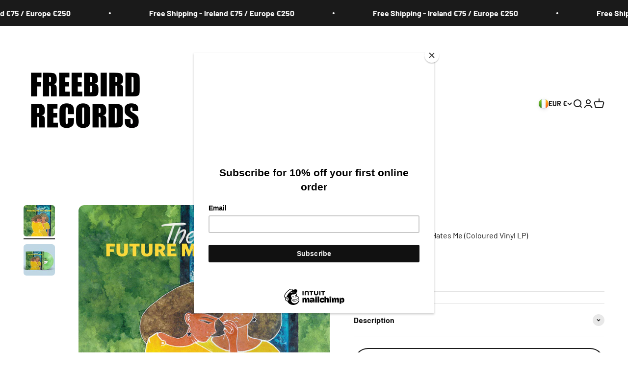

--- FILE ---
content_type: text/html; charset=utf-8
request_url: https://freebirdrecords.com/collections/all?view=globo.alsobought
body_size: 48062
content:
<!doctype html>

<html lang="en" dir="ltr">
  <head>
	
	
    <meta charset="utf-8">
    <meta name="viewport" content="width=device-width, initial-scale=1.0, height=device-height, minimum-scale=1.0, maximum-scale=1.0">
    <meta name="theme-color" content="#ffffff">

    <title>A to Z | Freebird Records Dublin</title><meta name="description" content="Music specialists since 1978."><link rel="canonical" href="https://freebirdrecords.com/collections/all"><link rel="shortcut icon" href="//freebirdrecords.com/cdn/shop/files/freebird-socials-master.jpg?v=1731837431&width=96">
      <link rel="apple-touch-icon" href="//freebirdrecords.com/cdn/shop/files/freebird-socials-master.jpg?v=1731837431&width=180"><link rel="preconnect" href="https://cdn.shopify.com">
    <link rel="preconnect" href="https://fonts.shopifycdn.com" crossorigin>
    <link rel="dns-prefetch" href="https://productreviews.shopifycdn.com"><link rel="preload" href="//freebirdrecords.com/cdn/fonts/barlow/barlow_n7.691d1d11f150e857dcbc1c10ef03d825bc378d81.woff2" as="font" type="font/woff2" crossorigin><link rel="preload" href="//freebirdrecords.com/cdn/fonts/barlow/barlow_n4.038c60d7ea9ddb238b2f64ba6f463ba6c0b5e5ad.woff2" as="font" type="font/woff2" crossorigin><meta property="og:type" content="website">
  <meta property="og:title" content="All"><meta property="og:description" content="Music specialists since 1978."><meta property="og:url" content="https://freebirdrecords.com/collections/all">
<meta property="og:site_name" content="Freebird Records"><meta name="twitter:card" content="summary"><meta name="twitter:title" content="All">
  <meta name="twitter:description" content=""><script async crossorigin fetchpriority="high" src="/cdn/shopifycloud/importmap-polyfill/es-modules-shim.2.4.0.js"></script>
<script type="application/ld+json">
  {
    "@context": "https://schema.org",
    "@type": "BreadcrumbList",
    "itemListElement": [{
        "@type": "ListItem",
        "position": 1,
        "name": "Home",
        "item": "https://freebirdrecords.com"
      },{
            "@type": "ListItem",
            "position": 2,
            "name": "All",
            "item": "https://freebirdrecords.com/collections/all"
          }]
  }
</script><style>/* Typography (heading) */
  @font-face {
  font-family: Barlow;
  font-weight: 700;
  font-style: normal;
  font-display: fallback;
  src: url("//freebirdrecords.com/cdn/fonts/barlow/barlow_n7.691d1d11f150e857dcbc1c10ef03d825bc378d81.woff2") format("woff2"),
       url("//freebirdrecords.com/cdn/fonts/barlow/barlow_n7.4fdbb1cb7da0e2c2f88492243ffa2b4f91924840.woff") format("woff");
}

@font-face {
  font-family: Barlow;
  font-weight: 700;
  font-style: italic;
  font-display: fallback;
  src: url("//freebirdrecords.com/cdn/fonts/barlow/barlow_i7.50e19d6cc2ba5146fa437a5a7443c76d5d730103.woff2") format("woff2"),
       url("//freebirdrecords.com/cdn/fonts/barlow/barlow_i7.47e9f98f1b094d912e6fd631cc3fe93d9f40964f.woff") format("woff");
}

/* Typography (body) */
  @font-face {
  font-family: Barlow;
  font-weight: 400;
  font-style: normal;
  font-display: fallback;
  src: url("//freebirdrecords.com/cdn/fonts/barlow/barlow_n4.038c60d7ea9ddb238b2f64ba6f463ba6c0b5e5ad.woff2") format("woff2"),
       url("//freebirdrecords.com/cdn/fonts/barlow/barlow_n4.074a9f2b990b38aec7d56c68211821e455b6d075.woff") format("woff");
}

@font-face {
  font-family: Barlow;
  font-weight: 400;
  font-style: italic;
  font-display: fallback;
  src: url("//freebirdrecords.com/cdn/fonts/barlow/barlow_i4.8c59b6445f83f078b3520bad98b24d859431b377.woff2") format("woff2"),
       url("//freebirdrecords.com/cdn/fonts/barlow/barlow_i4.bf7e6d69237bd02188410034976892368fd014c0.woff") format("woff");
}

@font-face {
  font-family: Barlow;
  font-weight: 700;
  font-style: normal;
  font-display: fallback;
  src: url("//freebirdrecords.com/cdn/fonts/barlow/barlow_n7.691d1d11f150e857dcbc1c10ef03d825bc378d81.woff2") format("woff2"),
       url("//freebirdrecords.com/cdn/fonts/barlow/barlow_n7.4fdbb1cb7da0e2c2f88492243ffa2b4f91924840.woff") format("woff");
}

@font-face {
  font-family: Barlow;
  font-weight: 700;
  font-style: italic;
  font-display: fallback;
  src: url("//freebirdrecords.com/cdn/fonts/barlow/barlow_i7.50e19d6cc2ba5146fa437a5a7443c76d5d730103.woff2") format("woff2"),
       url("//freebirdrecords.com/cdn/fonts/barlow/barlow_i7.47e9f98f1b094d912e6fd631cc3fe93d9f40964f.woff") format("woff");
}

:root {
    /**
     * ---------------------------------------------------------------------
     * SPACING VARIABLES
     *
     * We are using a spacing inspired from frameworks like Tailwind CSS.
     * ---------------------------------------------------------------------
     */
    --spacing-0-5: 0.125rem; /* 2px */
    --spacing-1: 0.25rem; /* 4px */
    --spacing-1-5: 0.375rem; /* 6px */
    --spacing-2: 0.5rem; /* 8px */
    --spacing-2-5: 0.625rem; /* 10px */
    --spacing-3: 0.75rem; /* 12px */
    --spacing-3-5: 0.875rem; /* 14px */
    --spacing-4: 1rem; /* 16px */
    --spacing-4-5: 1.125rem; /* 18px */
    --spacing-5: 1.25rem; /* 20px */
    --spacing-5-5: 1.375rem; /* 22px */
    --spacing-6: 1.5rem; /* 24px */
    --spacing-6-5: 1.625rem; /* 26px */
    --spacing-7: 1.75rem; /* 28px */
    --spacing-7-5: 1.875rem; /* 30px */
    --spacing-8: 2rem; /* 32px */
    --spacing-8-5: 2.125rem; /* 34px */
    --spacing-9: 2.25rem; /* 36px */
    --spacing-9-5: 2.375rem; /* 38px */
    --spacing-10: 2.5rem; /* 40px */
    --spacing-11: 2.75rem; /* 44px */
    --spacing-12: 3rem; /* 48px */
    --spacing-14: 3.5rem; /* 56px */
    --spacing-16: 4rem; /* 64px */
    --spacing-18: 4.5rem; /* 72px */
    --spacing-20: 5rem; /* 80px */
    --spacing-24: 6rem; /* 96px */
    --spacing-28: 7rem; /* 112px */
    --spacing-32: 8rem; /* 128px */
    --spacing-36: 9rem; /* 144px */
    --spacing-40: 10rem; /* 160px */
    --spacing-44: 11rem; /* 176px */
    --spacing-48: 12rem; /* 192px */
    --spacing-52: 13rem; /* 208px */
    --spacing-56: 14rem; /* 224px */
    --spacing-60: 15rem; /* 240px */
    --spacing-64: 16rem; /* 256px */
    --spacing-72: 18rem; /* 288px */
    --spacing-80: 20rem; /* 320px */
    --spacing-96: 24rem; /* 384px */

    /* Container */
    --container-max-width: 1600px;
    --container-narrow-max-width: 1350px;
    --container-gutter: var(--spacing-5);
    --section-outer-spacing-block: var(--spacing-12);
    --section-inner-max-spacing-block: var(--spacing-10);
    --section-inner-spacing-inline: var(--container-gutter);
    --section-stack-spacing-block: var(--spacing-8);

    /* Grid gutter */
    --grid-gutter: var(--spacing-5);

    /* Product list settings */
    --product-list-row-gap: var(--spacing-8);
    --product-list-column-gap: var(--grid-gutter);

    /* Form settings */
    --input-gap: var(--spacing-2);
    --input-height: 2.625rem;
    --input-padding-inline: var(--spacing-4);

    /* Other sizes */
    --sticky-area-height: calc(var(--sticky-announcement-bar-enabled, 0) * var(--announcement-bar-height, 0px) + var(--sticky-header-enabled, 0) * var(--header-height, 0px));

    /* RTL support */
    --transform-logical-flip: 1;
    --transform-origin-start: left;
    --transform-origin-end: right;

    /**
     * ---------------------------------------------------------------------
     * TYPOGRAPHY
     * ---------------------------------------------------------------------
     */

    /* Font properties */
    --heading-font-family: Barlow, sans-serif;
    --heading-font-weight: 700;
    --heading-font-style: normal;
    --heading-text-transform: normal;
    --heading-letter-spacing: 0.0em;
    --text-font-family: Barlow, sans-serif;
    --text-font-weight: 400;
    --text-font-style: normal;
    --text-letter-spacing: 0.0em;

    /* Font sizes */
    --text-h0: 3rem;
    --text-h1: 2.5rem;
    --text-h2: 2rem;
    --text-h3: 1.5rem;
    --text-h4: 1.375rem;
    --text-h5: 1.125rem;
    --text-h6: 1rem;
    --text-xs: 0.6875rem;
    --text-sm: 0.75rem;
    --text-base: 0.875rem;
    --text-lg: 1.125rem;

    /**
     * ---------------------------------------------------------------------
     * COLORS
     * ---------------------------------------------------------------------
     */

    /* Color settings */--accent: 26 26 26;
    --text-primary: 26 26 26;
    --background-primary: 255 255 255;
    --dialog-background: 255 255 255;
    --border-color: var(--text-color, var(--text-primary)) / 0.12;

    /* Button colors */
    --button-background-primary: 26 26 26;
    --button-text-primary: 255 255 255;
    --button-background-secondary: 0 0 0;
    --button-text-secondary: 26 26 26;

    /* Status colors */
    --success-background: 224 244 232;
    --success-text: 0 163 65;
    --warning-background: 255 246 233;
    --warning-text: 255 183 74;
    --error-background: 254 231 231;
    --error-text: 248 58 58;

    /* Product colors */
    --on-sale-text: 248 58 58;
    --on-sale-badge-background: 248 58 58;
    --on-sale-badge-text: 255 255 255;
    --sold-out-badge-background: 0 0 0;
    --sold-out-badge-text: 255 255 255;
    --primary-badge-background: 0 0 0;
    --primary-badge-text: 255 255 255;
    --star-color: 255 183 74;
    --product-card-background: 255 255 255;
    --product-card-text: 26 26 26;

    /* Header colors */
    --header-background: 255 255 255;
    --header-text: 26 26 26;

    /* Footer colors */
    --footer-background: 255 255 255;
    --footer-text: 26 26 26;

    /* Rounded variables (used for border radius) */
    --rounded-xs: 0.25rem;
    --rounded-sm: 0.375rem;
    --rounded: 0.75rem;
    --rounded-lg: 1.5rem;
    --rounded-full: 9999px;

    --rounded-button: 3.75rem;
    --rounded-input: 0.5rem;

    /* Box shadow */
    --shadow-sm: 0 2px 8px rgb(var(--text-primary) / 0.1);
    --shadow: 0 5px 15px rgb(var(--text-primary) / 0.1);
    --shadow-md: 0 5px 30px rgb(var(--text-primary) / 0.1);
    --shadow-block: 0px 18px 50px rgb(var(--text-primary) / 0.1);

    /**
     * ---------------------------------------------------------------------
     * OTHER
     * ---------------------------------------------------------------------
     */

    --stagger-products-reveal-opacity: 0;
    --cursor-close-svg-url: url(//freebirdrecords.com/cdn/shop/t/26/assets/cursor-close.svg?v=147174565022153725511747409590);
    --cursor-zoom-in-svg-url: url(//freebirdrecords.com/cdn/shop/t/26/assets/cursor-zoom-in.svg?v=154953035094101115921747409591);
    --cursor-zoom-out-svg-url: url(//freebirdrecords.com/cdn/shop/t/26/assets/cursor-zoom-out.svg?v=16155520337305705181747409590);
    --checkmark-svg-url: url(//freebirdrecords.com/cdn/shop/t/26/assets/checkmark.svg?v=77552481021870063511747409591);
  }

  [dir="rtl"]:root {
    /* RTL support */
    --transform-logical-flip: -1;
    --transform-origin-start: right;
    --transform-origin-end: left;
  }

  @media screen and (min-width: 700px) {
    :root {
      /* Typography (font size) */
      --text-h0: 4rem;
      --text-h1: 3rem;
      --text-h2: 2.5rem;
      --text-h3: 2rem;
      --text-h4: 1.625rem;
      --text-h5: 1.25rem;
      --text-h6: 1.125rem;

      --text-xs: 0.75rem;
      --text-sm: 0.875rem;
      --text-base: 1.0rem;
      --text-lg: 1.25rem;

      /* Spacing */
      --container-gutter: 2rem;
      --section-outer-spacing-block: var(--spacing-16);
      --section-inner-max-spacing-block: var(--spacing-12);
      --section-inner-spacing-inline: var(--spacing-12);
      --section-stack-spacing-block: var(--spacing-12);

      /* Grid gutter */
      --grid-gutter: var(--spacing-6);

      /* Product list settings */
      --product-list-row-gap: var(--spacing-12);

      /* Form settings */
      --input-gap: 1rem;
      --input-height: 3.125rem;
      --input-padding-inline: var(--spacing-5);
    }
  }

  @media screen and (min-width: 1000px) {
    :root {
      /* Spacing settings */
      --container-gutter: var(--spacing-12);
      --section-outer-spacing-block: var(--spacing-18);
      --section-inner-max-spacing-block: var(--spacing-16);
      --section-inner-spacing-inline: var(--spacing-16);
      --section-stack-spacing-block: var(--spacing-12);
    }
  }

  @media screen and (min-width: 1150px) {
    :root {
      /* Spacing settings */
      --container-gutter: var(--spacing-12);
      --section-outer-spacing-block: var(--spacing-20);
      --section-inner-max-spacing-block: var(--spacing-16);
      --section-inner-spacing-inline: var(--spacing-16);
      --section-stack-spacing-block: var(--spacing-12);
    }
  }

  @media screen and (min-width: 1400px) {
    :root {
      /* Typography (font size) */
      --text-h0: 5rem;
      --text-h1: 3.75rem;
      --text-h2: 3rem;
      --text-h3: 2.25rem;
      --text-h4: 2rem;
      --text-h5: 1.5rem;
      --text-h6: 1.25rem;

      --section-outer-spacing-block: var(--spacing-24);
      --section-inner-max-spacing-block: var(--spacing-18);
      --section-inner-spacing-inline: var(--spacing-18);
    }
  }

  @media screen and (min-width: 1600px) {
    :root {
      --section-outer-spacing-block: var(--spacing-24);
      --section-inner-max-spacing-block: var(--spacing-20);
      --section-inner-spacing-inline: var(--spacing-20);
    }
  }

  /**
   * ---------------------------------------------------------------------
   * LIQUID DEPENDANT CSS
   *
   * Our main CSS is Liquid free, but some very specific features depend on
   * theme settings, so we have them here
   * ---------------------------------------------------------------------
   */@media screen and (pointer: fine) {
        .button:not([disabled]):hover, .btn:not([disabled]):hover, .shopify-payment-button__button--unbranded:not([disabled]):hover {
          --button-background-opacity: 0.85;
        }

        .button--subdued:not([disabled]):hover {
          --button-background: var(--text-color) / .05 !important;
        }
      }</style><script>
  // This allows to expose several variables to the global scope, to be used in scripts
  window.themeVariables = {
    settings: {
      showPageTransition: null,
      staggerProductsApparition: true,
      reduceDrawerAnimation: false,
      reduceMenuAnimation: false,
      headingApparition: "split_fade",
      pageType: "collection",
      moneyFormat: "€{{amount}}",
      moneyWithCurrencyFormat: "€{{amount}} EUR",
      currencyCodeEnabled: false,
      cartType: "popover",
      showDiscount: true,
      discountMode: "saving",
      pageBackground: "#ffffff",
      textColor: "#1a1a1a"
    },

    strings: {
      accessibilityClose: "Close",
      accessibilityNext: "Next",
      accessibilityPrevious: "Previous",
      closeGallery: "Close gallery",
      zoomGallery: "Zoom",
      errorGallery: "Image cannot be loaded",
      searchNoResults: "No results could be found.",
      addOrderNote: "Add order note",
      editOrderNote: "Edit order note",
      shippingEstimatorNoResults: "Sorry, we do not ship to your address.",
      shippingEstimatorOneResult: "There is one shipping rate for your address:",
      shippingEstimatorMultipleResults: "There are several shipping rates for your address:",
      shippingEstimatorError: "One or more error occurred while retrieving shipping rates:"
    },

    breakpoints: {
      'sm': 'screen and (min-width: 700px)',
      'md': 'screen and (min-width: 1000px)',
      'lg': 'screen and (min-width: 1150px)',
      'xl': 'screen and (min-width: 1400px)',

      'sm-max': 'screen and (max-width: 699px)',
      'md-max': 'screen and (max-width: 999px)',
      'lg-max': 'screen and (max-width: 1149px)',
      'xl-max': 'screen and (max-width: 1399px)'
    }
  };

  // For detecting native share
  document.documentElement.classList.add(`native-share--${navigator.share ? 'enabled' : 'disabled'}`);</script><script type="importmap">{
        "imports": {
          "vendor": "//freebirdrecords.com/cdn/shop/t/26/assets/vendor.min.js?v=166563502121812900551747409570",
          "theme": "//freebirdrecords.com/cdn/shop/t/26/assets/theme.js?v=13159901232634706651747409570",
          "photoswipe": "//freebirdrecords.com/cdn/shop/t/26/assets/photoswipe.min.js?v=13374349288281597431747409570"
        }
      }
    </script>

    <script type="module" src="//freebirdrecords.com/cdn/shop/t/26/assets/vendor.min.js?v=166563502121812900551747409570"></script>
    <script type="module" src="//freebirdrecords.com/cdn/shop/t/26/assets/theme.js?v=13159901232634706651747409570"></script>

    <script>window.performance && window.performance.mark && window.performance.mark('shopify.content_for_header.start');</script><meta name="facebook-domain-verification" content="ehbk80zboux0kdttr2nh8ytll6quna">
<meta id="shopify-digital-wallet" name="shopify-digital-wallet" content="/14815374/digital_wallets/dialog">
<meta name="shopify-checkout-api-token" content="3eb237f6c2c1cd0f52bdef2e89a47697">
<meta id="in-context-paypal-metadata" data-shop-id="14815374" data-venmo-supported="false" data-environment="production" data-locale="en_US" data-paypal-v4="true" data-currency="EUR">
<link rel="alternate" type="application/atom+xml" title="Feed" href="/collections/all.atom" />
<link rel="next" href="/collections/all?page=2&amp;view=globo.alsobought">
<link rel="alternate" type="application/json+oembed" href="https://freebirdrecords.com/collections/all.oembed">
<script async="async" src="/checkouts/internal/preloads.js?locale=en-IE"></script>
<link rel="preconnect" href="https://shop.app" crossorigin="anonymous">
<script async="async" src="https://shop.app/checkouts/internal/preloads.js?locale=en-IE&shop_id=14815374" crossorigin="anonymous"></script>
<script id="apple-pay-shop-capabilities" type="application/json">{"shopId":14815374,"countryCode":"IE","currencyCode":"EUR","merchantCapabilities":["supports3DS"],"merchantId":"gid:\/\/shopify\/Shop\/14815374","merchantName":"Freebird Records","requiredBillingContactFields":["postalAddress","email"],"requiredShippingContactFields":["postalAddress","email"],"shippingType":"shipping","supportedNetworks":["visa","maestro","masterCard","amex"],"total":{"type":"pending","label":"Freebird Records","amount":"1.00"},"shopifyPaymentsEnabled":true,"supportsSubscriptions":true}</script>
<script id="shopify-features" type="application/json">{"accessToken":"3eb237f6c2c1cd0f52bdef2e89a47697","betas":["rich-media-storefront-analytics"],"domain":"freebirdrecords.com","predictiveSearch":true,"shopId":14815374,"locale":"en"}</script>
<script>var Shopify = Shopify || {};
Shopify.shop = "freebird-records-dublin.myshopify.com";
Shopify.locale = "en";
Shopify.currency = {"active":"EUR","rate":"1.0"};
Shopify.country = "IE";
Shopify.theme = {"name":"Impact","id":181311373658,"schema_name":"Impact","schema_version":"6.7.1","theme_store_id":1190,"role":"main"};
Shopify.theme.handle = "null";
Shopify.theme.style = {"id":null,"handle":null};
Shopify.cdnHost = "freebirdrecords.com/cdn";
Shopify.routes = Shopify.routes || {};
Shopify.routes.root = "/";</script>
<script type="module">!function(o){(o.Shopify=o.Shopify||{}).modules=!0}(window);</script>
<script>!function(o){function n(){var o=[];function n(){o.push(Array.prototype.slice.apply(arguments))}return n.q=o,n}var t=o.Shopify=o.Shopify||{};t.loadFeatures=n(),t.autoloadFeatures=n()}(window);</script>
<script>
  window.ShopifyPay = window.ShopifyPay || {};
  window.ShopifyPay.apiHost = "shop.app\/pay";
  window.ShopifyPay.redirectState = "pending";
</script>
<script id="shop-js-analytics" type="application/json">{"pageType":"collection"}</script>
<script defer="defer" async type="module" src="//freebirdrecords.com/cdn/shopifycloud/shop-js/modules/v2/client.init-shop-cart-sync_BT-GjEfc.en.esm.js"></script>
<script defer="defer" async type="module" src="//freebirdrecords.com/cdn/shopifycloud/shop-js/modules/v2/chunk.common_D58fp_Oc.esm.js"></script>
<script defer="defer" async type="module" src="//freebirdrecords.com/cdn/shopifycloud/shop-js/modules/v2/chunk.modal_xMitdFEc.esm.js"></script>
<script type="module">
  await import("//freebirdrecords.com/cdn/shopifycloud/shop-js/modules/v2/client.init-shop-cart-sync_BT-GjEfc.en.esm.js");
await import("//freebirdrecords.com/cdn/shopifycloud/shop-js/modules/v2/chunk.common_D58fp_Oc.esm.js");
await import("//freebirdrecords.com/cdn/shopifycloud/shop-js/modules/v2/chunk.modal_xMitdFEc.esm.js");

  window.Shopify.SignInWithShop?.initShopCartSync?.({"fedCMEnabled":true,"windoidEnabled":true});

</script>
<script>
  window.Shopify = window.Shopify || {};
  if (!window.Shopify.featureAssets) window.Shopify.featureAssets = {};
  window.Shopify.featureAssets['shop-js'] = {"shop-cart-sync":["modules/v2/client.shop-cart-sync_DZOKe7Ll.en.esm.js","modules/v2/chunk.common_D58fp_Oc.esm.js","modules/v2/chunk.modal_xMitdFEc.esm.js"],"init-fed-cm":["modules/v2/client.init-fed-cm_B6oLuCjv.en.esm.js","modules/v2/chunk.common_D58fp_Oc.esm.js","modules/v2/chunk.modal_xMitdFEc.esm.js"],"shop-cash-offers":["modules/v2/client.shop-cash-offers_D2sdYoxE.en.esm.js","modules/v2/chunk.common_D58fp_Oc.esm.js","modules/v2/chunk.modal_xMitdFEc.esm.js"],"shop-login-button":["modules/v2/client.shop-login-button_QeVjl5Y3.en.esm.js","modules/v2/chunk.common_D58fp_Oc.esm.js","modules/v2/chunk.modal_xMitdFEc.esm.js"],"pay-button":["modules/v2/client.pay-button_DXTOsIq6.en.esm.js","modules/v2/chunk.common_D58fp_Oc.esm.js","modules/v2/chunk.modal_xMitdFEc.esm.js"],"shop-button":["modules/v2/client.shop-button_DQZHx9pm.en.esm.js","modules/v2/chunk.common_D58fp_Oc.esm.js","modules/v2/chunk.modal_xMitdFEc.esm.js"],"avatar":["modules/v2/client.avatar_BTnouDA3.en.esm.js"],"init-windoid":["modules/v2/client.init-windoid_CR1B-cfM.en.esm.js","modules/v2/chunk.common_D58fp_Oc.esm.js","modules/v2/chunk.modal_xMitdFEc.esm.js"],"init-shop-for-new-customer-accounts":["modules/v2/client.init-shop-for-new-customer-accounts_C_vY_xzh.en.esm.js","modules/v2/client.shop-login-button_QeVjl5Y3.en.esm.js","modules/v2/chunk.common_D58fp_Oc.esm.js","modules/v2/chunk.modal_xMitdFEc.esm.js"],"init-shop-email-lookup-coordinator":["modules/v2/client.init-shop-email-lookup-coordinator_BI7n9ZSv.en.esm.js","modules/v2/chunk.common_D58fp_Oc.esm.js","modules/v2/chunk.modal_xMitdFEc.esm.js"],"init-shop-cart-sync":["modules/v2/client.init-shop-cart-sync_BT-GjEfc.en.esm.js","modules/v2/chunk.common_D58fp_Oc.esm.js","modules/v2/chunk.modal_xMitdFEc.esm.js"],"shop-toast-manager":["modules/v2/client.shop-toast-manager_DiYdP3xc.en.esm.js","modules/v2/chunk.common_D58fp_Oc.esm.js","modules/v2/chunk.modal_xMitdFEc.esm.js"],"init-customer-accounts":["modules/v2/client.init-customer-accounts_D9ZNqS-Q.en.esm.js","modules/v2/client.shop-login-button_QeVjl5Y3.en.esm.js","modules/v2/chunk.common_D58fp_Oc.esm.js","modules/v2/chunk.modal_xMitdFEc.esm.js"],"init-customer-accounts-sign-up":["modules/v2/client.init-customer-accounts-sign-up_iGw4briv.en.esm.js","modules/v2/client.shop-login-button_QeVjl5Y3.en.esm.js","modules/v2/chunk.common_D58fp_Oc.esm.js","modules/v2/chunk.modal_xMitdFEc.esm.js"],"shop-follow-button":["modules/v2/client.shop-follow-button_CqMgW2wH.en.esm.js","modules/v2/chunk.common_D58fp_Oc.esm.js","modules/v2/chunk.modal_xMitdFEc.esm.js"],"checkout-modal":["modules/v2/client.checkout-modal_xHeaAweL.en.esm.js","modules/v2/chunk.common_D58fp_Oc.esm.js","modules/v2/chunk.modal_xMitdFEc.esm.js"],"shop-login":["modules/v2/client.shop-login_D91U-Q7h.en.esm.js","modules/v2/chunk.common_D58fp_Oc.esm.js","modules/v2/chunk.modal_xMitdFEc.esm.js"],"lead-capture":["modules/v2/client.lead-capture_BJmE1dJe.en.esm.js","modules/v2/chunk.common_D58fp_Oc.esm.js","modules/v2/chunk.modal_xMitdFEc.esm.js"],"payment-terms":["modules/v2/client.payment-terms_Ci9AEqFq.en.esm.js","modules/v2/chunk.common_D58fp_Oc.esm.js","modules/v2/chunk.modal_xMitdFEc.esm.js"]};
</script>
<script>(function() {
  var isLoaded = false;
  function asyncLoad() {
    if (isLoaded) return;
    isLoaded = true;
    var urls = ["https:\/\/chimpstatic.com\/mcjs-connected\/js\/users\/07d49d0f95d3f252a08b85767\/46504badc96e067eaf1727fb8.js?shop=freebird-records-dublin.myshopify.com","https:\/\/cdn-spurit.com\/all-apps\/checker.js?shop=freebird-records-dublin.myshopify.com"];
    for (var i = 0; i < urls.length; i++) {
      var s = document.createElement('script');
      s.type = 'text/javascript';
      s.async = true;
      s.src = urls[i];
      var x = document.getElementsByTagName('script')[0];
      x.parentNode.insertBefore(s, x);
    }
  };
  if(window.attachEvent) {
    window.attachEvent('onload', asyncLoad);
  } else {
    window.addEventListener('load', asyncLoad, false);
  }
})();</script>
<script id="__st">var __st={"a":14815374,"offset":0,"reqid":"a2822569-24f2-4456-b374-d9957b6170d4-1769284484","pageurl":"freebirdrecords.com\/collections\/all?view=globo.alsobought","u":"ab9ef79aaffc","p":"collection","rtyp":"collection","rid":13166673944};</script>
<script>window.ShopifyPaypalV4VisibilityTracking = true;</script>
<script id="captcha-bootstrap">!function(){'use strict';const t='contact',e='account',n='new_comment',o=[[t,t],['blogs',n],['comments',n],[t,'customer']],c=[[e,'customer_login'],[e,'guest_login'],[e,'recover_customer_password'],[e,'create_customer']],r=t=>t.map((([t,e])=>`form[action*='/${t}']:not([data-nocaptcha='true']) input[name='form_type'][value='${e}']`)).join(','),a=t=>()=>t?[...document.querySelectorAll(t)].map((t=>t.form)):[];function s(){const t=[...o],e=r(t);return a(e)}const i='password',u='form_key',d=['recaptcha-v3-token','g-recaptcha-response','h-captcha-response',i],f=()=>{try{return window.sessionStorage}catch{return}},m='__shopify_v',_=t=>t.elements[u];function p(t,e,n=!1){try{const o=window.sessionStorage,c=JSON.parse(o.getItem(e)),{data:r}=function(t){const{data:e,action:n}=t;return t[m]||n?{data:e,action:n}:{data:t,action:n}}(c);for(const[e,n]of Object.entries(r))t.elements[e]&&(t.elements[e].value=n);n&&o.removeItem(e)}catch(o){console.error('form repopulation failed',{error:o})}}const l='form_type',E='cptcha';function T(t){t.dataset[E]=!0}const w=window,h=w.document,L='Shopify',v='ce_forms',y='captcha';let A=!1;((t,e)=>{const n=(g='f06e6c50-85a8-45c8-87d0-21a2b65856fe',I='https://cdn.shopify.com/shopifycloud/storefront-forms-hcaptcha/ce_storefront_forms_captcha_hcaptcha.v1.5.2.iife.js',D={infoText:'Protected by hCaptcha',privacyText:'Privacy',termsText:'Terms'},(t,e,n)=>{const o=w[L][v],c=o.bindForm;if(c)return c(t,g,e,D).then(n);var r;o.q.push([[t,g,e,D],n]),r=I,A||(h.body.append(Object.assign(h.createElement('script'),{id:'captcha-provider',async:!0,src:r})),A=!0)});var g,I,D;w[L]=w[L]||{},w[L][v]=w[L][v]||{},w[L][v].q=[],w[L][y]=w[L][y]||{},w[L][y].protect=function(t,e){n(t,void 0,e),T(t)},Object.freeze(w[L][y]),function(t,e,n,w,h,L){const[v,y,A,g]=function(t,e,n){const i=e?o:[],u=t?c:[],d=[...i,...u],f=r(d),m=r(i),_=r(d.filter((([t,e])=>n.includes(e))));return[a(f),a(m),a(_),s()]}(w,h,L),I=t=>{const e=t.target;return e instanceof HTMLFormElement?e:e&&e.form},D=t=>v().includes(t);t.addEventListener('submit',(t=>{const e=I(t);if(!e)return;const n=D(e)&&!e.dataset.hcaptchaBound&&!e.dataset.recaptchaBound,o=_(e),c=g().includes(e)&&(!o||!o.value);(n||c)&&t.preventDefault(),c&&!n&&(function(t){try{if(!f())return;!function(t){const e=f();if(!e)return;const n=_(t);if(!n)return;const o=n.value;o&&e.removeItem(o)}(t);const e=Array.from(Array(32),(()=>Math.random().toString(36)[2])).join('');!function(t,e){_(t)||t.append(Object.assign(document.createElement('input'),{type:'hidden',name:u})),t.elements[u].value=e}(t,e),function(t,e){const n=f();if(!n)return;const o=[...t.querySelectorAll(`input[type='${i}']`)].map((({name:t})=>t)),c=[...d,...o],r={};for(const[a,s]of new FormData(t).entries())c.includes(a)||(r[a]=s);n.setItem(e,JSON.stringify({[m]:1,action:t.action,data:r}))}(t,e)}catch(e){console.error('failed to persist form',e)}}(e),e.submit())}));const S=(t,e)=>{t&&!t.dataset[E]&&(n(t,e.some((e=>e===t))),T(t))};for(const o of['focusin','change'])t.addEventListener(o,(t=>{const e=I(t);D(e)&&S(e,y())}));const B=e.get('form_key'),M=e.get(l),P=B&&M;t.addEventListener('DOMContentLoaded',(()=>{const t=y();if(P)for(const e of t)e.elements[l].value===M&&p(e,B);[...new Set([...A(),...v().filter((t=>'true'===t.dataset.shopifyCaptcha))])].forEach((e=>S(e,t)))}))}(h,new URLSearchParams(w.location.search),n,t,e,['guest_login'])})(!0,!0)}();</script>
<script integrity="sha256-4kQ18oKyAcykRKYeNunJcIwy7WH5gtpwJnB7kiuLZ1E=" data-source-attribution="shopify.loadfeatures" defer="defer" src="//freebirdrecords.com/cdn/shopifycloud/storefront/assets/storefront/load_feature-a0a9edcb.js" crossorigin="anonymous"></script>
<script crossorigin="anonymous" defer="defer" src="//freebirdrecords.com/cdn/shopifycloud/storefront/assets/shopify_pay/storefront-65b4c6d7.js?v=20250812"></script>
<script data-source-attribution="shopify.dynamic_checkout.dynamic.init">var Shopify=Shopify||{};Shopify.PaymentButton=Shopify.PaymentButton||{isStorefrontPortableWallets:!0,init:function(){window.Shopify.PaymentButton.init=function(){};var t=document.createElement("script");t.src="https://freebirdrecords.com/cdn/shopifycloud/portable-wallets/latest/portable-wallets.en.js",t.type="module",document.head.appendChild(t)}};
</script>
<script data-source-attribution="shopify.dynamic_checkout.buyer_consent">
  function portableWalletsHideBuyerConsent(e){var t=document.getElementById("shopify-buyer-consent"),n=document.getElementById("shopify-subscription-policy-button");t&&n&&(t.classList.add("hidden"),t.setAttribute("aria-hidden","true"),n.removeEventListener("click",e))}function portableWalletsShowBuyerConsent(e){var t=document.getElementById("shopify-buyer-consent"),n=document.getElementById("shopify-subscription-policy-button");t&&n&&(t.classList.remove("hidden"),t.removeAttribute("aria-hidden"),n.addEventListener("click",e))}window.Shopify?.PaymentButton&&(window.Shopify.PaymentButton.hideBuyerConsent=portableWalletsHideBuyerConsent,window.Shopify.PaymentButton.showBuyerConsent=portableWalletsShowBuyerConsent);
</script>
<script data-source-attribution="shopify.dynamic_checkout.cart.bootstrap">document.addEventListener("DOMContentLoaded",(function(){function t(){return document.querySelector("shopify-accelerated-checkout-cart, shopify-accelerated-checkout")}if(t())Shopify.PaymentButton.init();else{new MutationObserver((function(e,n){t()&&(Shopify.PaymentButton.init(),n.disconnect())})).observe(document.body,{childList:!0,subtree:!0})}}));
</script>
<link id="shopify-accelerated-checkout-styles" rel="stylesheet" media="screen" href="https://freebirdrecords.com/cdn/shopifycloud/portable-wallets/latest/accelerated-checkout-backwards-compat.css" crossorigin="anonymous">
<style id="shopify-accelerated-checkout-cart">
        #shopify-buyer-consent {
  margin-top: 1em;
  display: inline-block;
  width: 100%;
}

#shopify-buyer-consent.hidden {
  display: none;
}

#shopify-subscription-policy-button {
  background: none;
  border: none;
  padding: 0;
  text-decoration: underline;
  font-size: inherit;
  cursor: pointer;
}

#shopify-subscription-policy-button::before {
  box-shadow: none;
}

      </style>

<script>window.performance && window.performance.mark && window.performance.mark('shopify.content_for_header.end');</script>
<link href="//freebirdrecords.com/cdn/shop/t/26/assets/theme.css?v=18654040077085089121747409570" rel="stylesheet" type="text/css" media="all" /><!-- GSSTART Infinite Scroll code start. Do not change --><script type="text/javascript" src="https://gravity-apps.com/shopify/js/shopify/infinitescroll6452.js?v=a55687c0bba538cfea254c604eb054a4"></script> <!-- nfinite Scroll code end. Do not change GSEND -->


  <!-- BEGIN app block: shopify://apps/pandectes-gdpr/blocks/banner/58c0baa2-6cc1-480c-9ea6-38d6d559556a -->
  
    
      <!-- TCF is active, scripts are loaded above -->
      
      <script>
        
          window.PandectesSettings = {"store":{"id":14815374,"plan":"basic","theme":"Impact","primaryLocale":"en","adminMode":false,"headless":false,"storefrontRootDomain":"","checkoutRootDomain":"","storefrontAccessToken":""},"tsPublished":1747606945,"declaration":{"showPurpose":false,"showProvider":false,"declIntroText":"We use cookies to optimize website functionality, analyze the performance, and provide personalized experience to you. Some cookies are essential to make the website operate and function correctly. Those cookies cannot be disabled. In this window you can manage your preference of cookies.","showDateGenerated":true},"language":{"unpublished":[],"languageMode":"Single","fallbackLanguage":"en","languageDetection":"browser","languagesSupported":[]},"texts":{"managed":{"headerText":{"en":"We respect your privacy"},"consentText":{"en":"This website uses cookies to ensure you get the best experience."},"linkText":{"en":"Learn more"},"imprintText":{"en":"Imprint"},"googleLinkText":{"en":"Google's Privacy Terms"},"allowButtonText":{"en":"Accept"},"denyButtonText":{"en":"Decline"},"dismissButtonText":{"en":"Ok"},"leaveSiteButtonText":{"en":"Leave this site"},"preferencesButtonText":{"en":"Preferences"},"cookiePolicyText":{"en":"Cookie policy"},"preferencesPopupTitleText":{"en":"Manage consent preferences"},"preferencesPopupIntroText":{"en":"We use cookies to optimize website functionality, analyze the performance, and provide personalized experience to you. Some cookies are essential to make the website operate and function correctly. Those cookies cannot be disabled. In this window you can manage your preference of cookies."},"preferencesPopupSaveButtonText":{"en":"Save preferences"},"preferencesPopupCloseButtonText":{"en":"Close"},"preferencesPopupAcceptAllButtonText":{"en":"Accept all"},"preferencesPopupRejectAllButtonText":{"en":"Reject all"},"cookiesDetailsText":{"en":"Cookies details"},"preferencesPopupAlwaysAllowedText":{"en":"Always allowed"},"accessSectionParagraphText":{"en":"You have the right to request access to your data at any time."},"accessSectionTitleText":{"en":"Data portability"},"accessSectionAccountInfoActionText":{"en":"Personal data"},"accessSectionDownloadReportActionText":{"en":"Request export"},"accessSectionGDPRRequestsActionText":{"en":"Data subject requests"},"accessSectionOrdersRecordsActionText":{"en":"Orders"},"rectificationSectionParagraphText":{"en":"You have the right to request your data to be updated whenever you think it is appropriate."},"rectificationSectionTitleText":{"en":"Data Rectification"},"rectificationCommentPlaceholder":{"en":"Describe what you want to be updated"},"rectificationCommentValidationError":{"en":"Comment is required"},"rectificationSectionEditAccountActionText":{"en":"Request an update"},"erasureSectionTitleText":{"en":"Right to be forgotten"},"erasureSectionParagraphText":{"en":"You have the right to ask all your data to be erased. After that, you will no longer be able to access your account."},"erasureSectionRequestDeletionActionText":{"en":"Request personal data deletion"},"consentDate":{"en":"Consent date"},"consentId":{"en":"Consent ID"},"consentSectionChangeConsentActionText":{"en":"Change consent preference"},"consentSectionConsentedText":{"en":"You consented to the cookies policy of this website on"},"consentSectionNoConsentText":{"en":"You have not consented to the cookies policy of this website."},"consentSectionTitleText":{"en":"Your cookie consent"},"consentStatus":{"en":"Consent preference"},"confirmationFailureMessage":{"en":"Your request was not verified. Please try again and if problem persists, contact store owner for assistance"},"confirmationFailureTitle":{"en":"A problem occurred"},"confirmationSuccessMessage":{"en":"We will soon get back to you as to your request."},"confirmationSuccessTitle":{"en":"Your request is verified"},"guestsSupportEmailFailureMessage":{"en":"Your request was not submitted. Please try again and if problem persists, contact store owner for assistance."},"guestsSupportEmailFailureTitle":{"en":"A problem occurred"},"guestsSupportEmailPlaceholder":{"en":"E-mail address"},"guestsSupportEmailSuccessMessage":{"en":"If you are registered as a customer of this store, you will soon receive an email with instructions on how to proceed."},"guestsSupportEmailSuccessTitle":{"en":"Thank you for your request"},"guestsSupportEmailValidationError":{"en":"Email is not valid"},"guestsSupportInfoText":{"en":"Please login with your customer account to further proceed."},"submitButton":{"en":"Submit"},"submittingButton":{"en":"Submitting..."},"cancelButton":{"en":"Cancel"},"declIntroText":{"en":"We use cookies to optimize website functionality, analyze the performance, and provide personalized experience to you. Some cookies are essential to make the website operate and function correctly. Those cookies cannot be disabled. In this window you can manage your preference of cookies."},"declName":{"en":"Name"},"declPurpose":{"en":"Purpose"},"declType":{"en":"Type"},"declRetention":{"en":"Retention"},"declProvider":{"en":"Provider"},"declFirstParty":{"en":"First-party"},"declThirdParty":{"en":"Third-party"},"declSeconds":{"en":"seconds"},"declMinutes":{"en":"minutes"},"declHours":{"en":"hours"},"declDays":{"en":"days"},"declMonths":{"en":"months"},"declYears":{"en":"years"},"declSession":{"en":"Session"},"declDomain":{"en":"Domain"},"declPath":{"en":"Path"}},"categories":{"strictlyNecessaryCookiesTitleText":{"en":"Strictly necessary cookies"},"strictlyNecessaryCookiesDescriptionText":{"en":"These cookies are essential in order to enable you to move around the website and use its features, such as accessing secure areas of the website. The website cannot function properly without these cookies."},"functionalityCookiesTitleText":{"en":"Functional cookies"},"functionalityCookiesDescriptionText":{"en":"These cookies enable the site to provide enhanced functionality and personalisation. They may be set by us or by third party providers whose services we have added to our pages. If you do not allow these cookies then some or all of these services may not function properly."},"performanceCookiesTitleText":{"en":"Performance cookies"},"performanceCookiesDescriptionText":{"en":"These cookies enable us to monitor and improve the performance of our website. For example, they allow us to count visits, identify traffic sources and see which parts of the site are most popular."},"targetingCookiesTitleText":{"en":"Targeting cookies"},"targetingCookiesDescriptionText":{"en":"These cookies may be set through our site by our advertising partners. They may be used by those companies to build a profile of your interests and show you relevant adverts on other sites.    They do not store directly personal information, but are based on uniquely identifying your browser and internet device. If you do not allow these cookies, you will experience less targeted advertising."},"unclassifiedCookiesTitleText":{"en":"Unclassified cookies"},"unclassifiedCookiesDescriptionText":{"en":"Unclassified cookies are cookies that we are in the process of classifying, together with the providers of individual cookies."}},"auto":{}},"library":{"previewMode":false,"fadeInTimeout":0,"defaultBlocked":7,"showLink":true,"showImprintLink":false,"showGoogleLink":false,"enabled":true,"cookie":{"expiryDays":365,"secure":true,"domain":""},"dismissOnScroll":false,"dismissOnWindowClick":false,"dismissOnTimeout":false,"palette":{"popup":{"background":"#FFFFFF","backgroundForCalculations":{"a":1,"b":255,"g":255,"r":255},"text":"#000000"},"button":{"background":"transparent","backgroundForCalculations":{"a":1,"b":255,"g":255,"r":255},"text":"#000000","textForCalculation":{"a":1,"b":0,"g":0,"r":0},"border":"#000000"}},"content":{"href":"https://freebird-records-dublin.myshopify.com/policies/privacy-policy","imprintHref":"/","close":"&#10005;","target":"_blank","logo":"<img class=\"cc-banner-logo\" style=\"max-height: 40px;\" src=\"https://freebird-records-dublin.myshopify.com/cdn/shop/files/pandectes-banner-logo.png\" alt=\"logo\" />"},"window":"<div role=\"dialog\" aria-live=\"polite\" aria-label=\"cookieconsent\" aria-describedby=\"cookieconsent:desc\" id=\"pandectes-banner\" class=\"cc-window-wrapper cc-top-wrapper\"><div class=\"pd-cookie-banner-window cc-window {{classes}}\"><!--googleoff: all-->{{children}}<!--googleon: all--></div></div>","compliance":{"opt-both":"<div class=\"cc-compliance cc-highlight\">{{deny}}{{allow}}</div>"},"type":"opt-both","layouts":{"basic":"{{logo}}{{messagelink}}{{compliance}}{{close}}"},"position":"top","theme":"wired","revokable":true,"animateRevokable":false,"revokableReset":false,"revokableLogoUrl":"https://freebird-records-dublin.myshopify.com/cdn/shop/files/pandectes-reopen-logo.png","revokablePlacement":"bottom-left","revokableMarginHorizontal":15,"revokableMarginVertical":15,"static":false,"autoAttach":true,"hasTransition":true,"blacklistPage":[""],"elements":{"close":"<button aria-label=\"close\" type=\"button\" tabindex=\"0\" class=\"cc-close\">{{close}}</button>","dismiss":"<button type=\"button\" tabindex=\"0\" class=\"cc-btn cc-btn-decision cc-dismiss\">{{dismiss}}</button>","allow":"<button type=\"button\" tabindex=\"0\" class=\"cc-btn cc-btn-decision cc-allow\">{{allow}}</button>","deny":"<button type=\"button\" tabindex=\"0\" class=\"cc-btn cc-btn-decision cc-deny\">{{deny}}</button>","preferences":"<button tabindex=\"0\" type=\"button\" class=\"cc-btn cc-settings\" onclick=\"Pandectes.fn.openPreferences()\">{{preferences}}</button>"}},"geolocation":{"brOnly":false,"caOnly":false,"chOnly":false,"euOnly":false,"jpOnly":false,"thOnly":false,"canadaOnly":false,"globalVisibility":true},"dsr":{"guestsSupport":false,"accessSectionDownloadReportAuto":false},"banner":{"resetTs":1705653719,"extraCss":"        .cc-banner-logo {max-width: 24em!important;}    @media(min-width: 768px) {.cc-window.cc-floating{max-width: 24em!important;width: 24em!important;}}    .cc-message, .pd-cookie-banner-window .cc-header, .cc-logo {text-align: left}    .cc-window-wrapper{z-index: 2147483647;}    .cc-window{z-index: 2147483647;font-family: inherit;}    .pd-cookie-banner-window .cc-header{font-family: inherit;}    .pd-cp-ui{font-family: inherit; background-color: #FFFFFF;color:#000000;}    button.pd-cp-btn, a.pd-cp-btn{}    input + .pd-cp-preferences-slider{background-color: rgba(0, 0, 0, 0.3)}    .pd-cp-scrolling-section::-webkit-scrollbar{background-color: rgba(0, 0, 0, 0.3)}    input:checked + .pd-cp-preferences-slider{background-color: rgba(0, 0, 0, 1)}    .pd-cp-scrolling-section::-webkit-scrollbar-thumb {background-color: rgba(0, 0, 0, 1)}    .pd-cp-ui-close{color:#000000;}    .pd-cp-preferences-slider:before{background-color: #FFFFFF}    .pd-cp-title:before {border-color: #000000!important}    .pd-cp-preferences-slider{background-color:#000000}    .pd-cp-toggle{color:#000000!important}    @media(max-width:699px) {.pd-cp-ui-close-top svg {fill: #000000}}    .pd-cp-toggle:hover,.pd-cp-toggle:visited,.pd-cp-toggle:active{color:#000000!important}    .pd-cookie-banner-window {box-shadow: 0 0 18px rgb(0 0 0 / 20%);}  ","customJavascript":{},"showPoweredBy":false,"logoHeight":40,"hybridStrict":false,"cookiesBlockedByDefault":"7","isActive":true,"implicitSavePreferences":false,"cookieIcon":false,"blockBots":false,"showCookiesDetails":true,"hasTransition":true,"blockingPage":false,"showOnlyLandingPage":false,"leaveSiteUrl":"https://www.google.com","linkRespectStoreLang":false},"cookies":{"0":[{"name":"secure_customer_sig","type":"http","domain":"freebirdrecords.com","path":"/","provider":"Shopify","firstParty":true,"retention":"1 year(s)","expires":1,"unit":"declYears","purpose":{"en":"Used in connection with customer login."}},{"name":"localization","type":"http","domain":"freebirdrecords.com","path":"/","provider":"Shopify","firstParty":true,"retention":"1 year(s)","expires":1,"unit":"declYears","purpose":{"en":"Shopify store localization"}},{"name":"cart_currency","type":"http","domain":"freebirdrecords.com","path":"/","provider":"Shopify","firstParty":true,"retention":"2 ","expires":2,"unit":"declSession","purpose":{"en":"The cookie is necessary for the secure checkout and payment function on the website. This function is provided by shopify.com."}},{"name":"_cmp_a","type":"http","domain":".freebirdrecords.com","path":"/","provider":"Shopify","firstParty":true,"retention":"1 day(s)","expires":1,"unit":"declDays","purpose":{"en":"Used for managing customer privacy settings."}},{"name":"keep_alive","type":"http","domain":"freebirdrecords.com","path":"/","provider":"Shopify","firstParty":true,"retention":"30 minute(s)","expires":30,"unit":"declMinutes","purpose":{"en":"Used in connection with buyer localization."}},{"name":"shopify_pay_redirect","type":"http","domain":"freebirdrecords.com","path":"/","provider":"Shopify","firstParty":true,"retention":"1 hour(s)","expires":1,"unit":"declHours","purpose":{"en":"The cookie is necessary for the secure checkout and payment function on the website. This function is provided by shopify.com."}},{"name":"_secure_session_id","type":"http","domain":"freebirdrecords.com","path":"/","provider":"Shopify","firstParty":true,"retention":"1 month(s)","expires":1,"unit":"declMonths","purpose":{"en":"Used in connection with navigation through a storefront."}}],"1":[{"name":"baMet_visit","type":"http","domain":"freebirdrecords.com","path":"/","provider":"Boosterapps","firstParty":true,"retention":"30 minute(s)","expires":30,"unit":"declMinutes","purpose":{"en":"Used by Boosterapps"}}],"2":[{"name":"_orig_referrer","type":"http","domain":".freebirdrecords.com","path":"/","provider":"Shopify","firstParty":true,"retention":"2 ","expires":2,"unit":"declSession","purpose":{"en":"Tracks landing pages."}},{"name":"_shopify_y","type":"http","domain":".freebirdrecords.com","path":"/","provider":"Shopify","firstParty":true,"retention":"1 year(s)","expires":1,"unit":"declYears","purpose":{"en":"Shopify analytics."}},{"name":"_landing_page","type":"http","domain":".freebirdrecords.com","path":"/","provider":"Shopify","firstParty":true,"retention":"2 ","expires":2,"unit":"declSession","purpose":{"en":"Tracks landing pages."}},{"name":"_shopify_s","type":"http","domain":".freebirdrecords.com","path":"/","provider":"Shopify","firstParty":true,"retention":"30 minute(s)","expires":30,"unit":"declMinutes","purpose":{"en":"Shopify analytics."}},{"name":"_shopify_sa_t","type":"http","domain":".freebirdrecords.com","path":"/","provider":"Shopify","firstParty":true,"retention":"30 minute(s)","expires":30,"unit":"declMinutes","purpose":{"en":"Shopify analytics relating to marketing & referrals."}},{"name":"_shopify_sa_p","type":"http","domain":".freebirdrecords.com","path":"/","provider":"Shopify","firstParty":true,"retention":"30 minute(s)","expires":30,"unit":"declMinutes","purpose":{"en":"Shopify analytics relating to marketing & referrals."}},{"name":"_ga","type":"http","domain":".freebirdrecords.com","path":"/","provider":"Google","firstParty":true,"retention":"1 year(s)","expires":1,"unit":"declYears","purpose":{"en":"Cookie is set by Google Analytics with unknown functionality"}},{"name":"_gid","type":"http","domain":".freebirdrecords.com","path":"/","provider":"Google","firstParty":true,"retention":"1 day(s)","expires":1,"unit":"declDays","purpose":{"en":"Cookie is placed by Google Analytics to count and track pageviews."}},{"name":"_gat","type":"http","domain":".freebirdrecords.com","path":"/","provider":"Google","firstParty":true,"retention":"1 minute(s)","expires":1,"unit":"declMinutes","purpose":{"en":"Cookie is placed by Google Analytics to filter requests from bots."}},{"name":"_shopify_s","type":"http","domain":"com","path":"/","provider":"Shopify","firstParty":false,"retention":"Session","expires":1,"unit":"declSeconds","purpose":{"en":"Shopify analytics."}},{"name":"_ga_ZWL916GEFR","type":"http","domain":".freebirdrecords.com","path":"/","provider":"Google","firstParty":true,"retention":"1 year(s)","expires":1,"unit":"declYears","purpose":{"en":""}}],"4":[{"name":"wpm-domain-test","type":"http","domain":"com","path":"/","provider":"Shopify","firstParty":false,"retention":"Session","expires":1,"unit":"declSeconds","purpose":{"en":"Used to test the storage of parameters about products added to the cart or payment currency"}},{"name":"wpm-domain-test","type":"http","domain":"freebirdrecords.com","path":"/","provider":"Shopify","firstParty":true,"retention":"Session","expires":1,"unit":"declSeconds","purpose":{"en":"Used to test the storage of parameters about products added to the cart or payment currency"}}],"8":[{"name":"ak_bmsc","type":"http","domain":".us14.list-manage.com","path":"/","provider":"Unknown","firstParty":false,"retention":"2 hour(s)","expires":2,"unit":"declHours","purpose":{"en":""}},{"name":"bm_sz","type":"http","domain":".list-manage.com","path":"/","provider":"Unknown","firstParty":false,"retention":"4 hour(s)","expires":4,"unit":"declHours","purpose":{"en":""}},{"name":"_abck","type":"http","domain":".list-manage.com","path":"/","provider":"Unknown","firstParty":false,"retention":"1 year(s)","expires":1,"unit":"declYears","purpose":{"en":""}}]},"blocker":{"isActive":false,"googleConsentMode":{"id":"","analyticsId":"","isActive":false,"adStorageCategory":4,"analyticsStorageCategory":2,"personalizationStorageCategory":1,"functionalityStorageCategory":1,"customEvent":true,"securityStorageCategory":0,"redactData":true,"urlPassthrough":false,"dataLayerProperty":"dataLayer"},"facebookPixel":{"id":"","isActive":false,"ldu":false},"microsoft":{},"rakuten":{"isActive":false,"cmp":false,"ccpa":false},"gpcIsActive":false,"defaultBlocked":7,"patterns":{"whiteList":[],"blackList":{"1":[],"2":[],"4":[],"8":[]},"iframesWhiteList":[],"iframesBlackList":{"1":[],"2":[],"4":[],"8":[]},"beaconsWhiteList":[],"beaconsBlackList":{"1":[],"2":[],"4":[],"8":[]}}}};
        
        window.addEventListener('DOMContentLoaded', function(){
          const script = document.createElement('script');
          
            script.src = "https://cdn.shopify.com/extensions/019bed03-b206-7ab3-9c8b-20b884e5903f/gdpr-243/assets/pandectes-core.js";
          
          script.defer = true;
          document.body.appendChild(script);
        })
      </script>
    
  


<!-- END app block --><!-- BEGIN app block: shopify://apps/infi-infinite-scroll-load/blocks/app-embed/f6a0ea47-e102-4405-9fa5-a0cb0418ab0d -->    <!-- GSSTART Infinite Scroll code start. Do not change -->
	
	 <script type="text/javascript"  src="https://gravity-apps.com/shopify/js/shopify/infinitescrollbystore14815374.js?v=7329ecd17e08146a23736aa77e1cfe6010cf87d"></script> 
	
<!-- i nfinite Scroll code end.  Do not change GSEND -->


    
<!-- END app block --><!-- BEGIN app block: shopify://apps/tipo-related-products/blocks/app-embed/75cf2d86-3988-45e7-8f28-ada23c99704f --><script type="text/javascript">
  
    
    
    var Globo = Globo || {};
    window.Globo.RelatedProducts = window.Globo.RelatedProducts || {}; window.moneyFormat = "€{{amount}}"; window.shopCurrency = "EUR";
    window.globoRelatedProductsConfig = {
      __webpack_public_path__ : "https://cdn.shopify.com/extensions/019a6293-eea2-75db-9d64-cc7878a1288f/related-test-cli3-121/assets/", apiUrl: "https://related-products.globo.io/api", alternateApiUrl: "https://related-products.globo.io",
      shop: "freebird-records-dublin.myshopify.com", domain: "freebirdrecords.com",themeOs20: true, page: 'collection',
      customer:null,
      urls:  { search: "\/search", collection: "\/collections" },
      translation: {"add_to_cart":"Add to cart","added_to_cart":"Added to cart","add_selected_to_cart":"Add selected to cart","added_selected_to_cart":"Added selected to cart","sale":"Sale","total_price":"Total price:","this_item":"This item:","sold_out":"Sold out","add_to_cart_short":"ADD","added_to_cart_short":"ADDED"},
      settings: {"hidewatermark":false,"redirect":true,"new_tab":true,"image_ratio":"400:500","hidden_tags":null,"exclude_tags":null,"hidden_collections":null,"carousel_autoplay":false,"carousel_disable_in_mobile":false,"carousel_items":"5","discount":{"enable":true,"condition":"any","type":"percentage","value":10},"sold_out":false,"carousel_loop":true,"carousel_rtl":false,"visible_tags":null,'copyright': ''},
      boughtTogetherIds: {},
      trendingProducts: [10664663122266,10152082932058,10267341685082,8720389996890,8812640338266,4544803733619,6780724904051,10475923308890,8343131423066,7029109129331,10689566409050,6846020288627,6967527407731,6986078978163,6998183018611,8537790019,8342751150426,6986118856819,10664728953178,10700257722714,10517783019866,10533909725530,10689553858906,9744555868506,10007489446234,10394481623386,9774189183322,10330228556122,10141144842586,9733422743898,8790149169498,6619234861171,9010220302682,6897157832819,10363867201882,10690754675034,8515823337818,10497223229786,10689576436058,10498791407962,10509781893466,10690721284442,10686042210650,279923621912,4551259553907,8731793523034,10514792153434,8343668687194,10681285312858,9004666093914],
      productBoughtTogether: {"type":"product_bought_together","enable":true,"title":{"text":"Frequently Bought Together","color":"#121212","fontSize":"25","align":"left"},"subtitle":{"text":"","color":"#121212","fontSize":"18"},"limit":"10","maxWidth":"1500","conditions":[{"id":"bought_together","status":1},{"id":"manual","status":1},{"id":"vendor","type":"same","status":1},{"id":"type","type":"same","status":1},{"id":"collection","type":"same","status":1},{"id":"tags","type":"same","status":1},{"id":"global","status":1}],"template":{"id":"2","elements":["price","addToCartBtn","variantSelector","saleLabel"],"productTitle":{"fontSize":"15","color":"#121212"},"productPrice":{"fontSize":"14","color":"#121212"},"productOldPrice":{"fontSize":16,"color":"#121212"},"button":{"fontSize":"14","color":"#FFFFFF","backgroundColor":"#121212"},"saleLabel":{"color":"#FFFFFF","backgroundColor":"#334FB4"},"this_item":true,"selected":true},"random":false,"discount":true},
      productRelated: {"type":"product_related","enable":true,"title":{"text":"Related products","color":"#121212","fontSize":"24","align":"left"},"subtitle":{"text":null,"color":"#121212","fontSize":"18"},"limit":"10","maxWidth":"1500","conditions":[{"id":"manual","status":0},{"id":"bought_together","status":0},{"id":"collection","type":"same","status":1},{"id":"vendor","type":"same","status":1},{"id":"type","type":"same","status":1},{"id":"tags","type":"same","status":1},{"id":"global","status":1}],"template":{"id":"1","elements":["price","saleLabel","variantSelector","addToCartBtn","customCarousel"],"productTitle":{"fontSize":"13","color":"#121212"},"productPrice":{"fontSize":"16","color":"#121212"},"productOldPrice":{"fontSize":"13","color":"#121212"},"button":{"fontSize":"13","color":"#FFFFFF","backgroundColor":"#121212"},"saleLabel":{"color":"#FFFFFF","backgroundColor":"#334FB4"},"this_item":false,"selected":false,"customCarousel":{"large":"4","small":"4","tablet":"3","mobile":"2"}},"random":false,"discount":false},
      cart: {"type":"cart","enable":true,"title":{"text":"What else do you need?","color":"#121212","fontSize":"20","align":"left"},"subtitle":{"text":"","color":"#121212","fontSize":"18"},"limit":"10","maxWidth":"1500","conditions":[{"id":"manual","status":1},{"id":"bought_together","status":1},{"id":"tags","type":"same","status":1},{"id":"global","status":1}],"template":{"id":"3","elements":["price","addToCartBtn","variantSelector","saleLabel"],"productTitle":{"fontSize":"14","color":"#121212"},"productPrice":{"fontSize":"14","color":"#121212"},"productOldPrice":{"fontSize":16,"color":"#121212"},"button":{"fontSize":"15","color":"#FFFFFF","backgroundColor":"#121212"},"saleLabel":{"color":"#FFFFFF","backgroundColor":"#334FB4"},"this_item":true,"selected":true},"random":false,"discount":false},
      basis_collection_handle: 'globo_basis_collection',
      widgets: [],
      offers: [],
      view_name: 'globo.alsobought', cart_properties_name: '_bundle', upsell_properties_name: '_upsell_bundle',
      discounted_ids: [],discount_min_amount: 0,offerdiscounted_ids: [],offerdiscount_min_amount: 0,data: {},cartdata:{ ids: [],handles: [], vendors: [], types: [], tags: [], collections: [] },upselldatas:{},cartitems:[],cartitemhandles: [],manualCollectionsDatas: {},layouts: [],
      no_image_url: "https://cdn.shopify.com/s/images/admin/no-image-large.gif",
      manualRecommendations:[], manualVendors:[], manualTags:[], manualProductTypes:[], manualCollections:[],
      app_version : 2,
      collection_handle: "all", curPlan : "",
    };
    
</script>
<style>
  
</style>
<script>
  document.addEventListener('DOMContentLoaded', function () {
    document.querySelectorAll('[class*=globo_widget_]').forEach(function (el) {
      if (el.clientWidth < 600) {
        el.classList.add('globo_widget_mobile');
      }
    });
  });
</script>

<!-- BEGIN app snippet: globo-alsobought-style -->
<style>
    .ga-products-box .ga-product_image:after{padding-top:100%;}
    @media only screen and (max-width:749px){.return-link-wrapper{margin-bottom:0 !important;}}
    
    

            #ga-cart{max-width:1170px;margin:15px auto} #ga-cart h2{color:#212121;font-size:20px;text-align:left} #ga-cart .ga-subtitle{color:#212121;font-size:16px;text-align:left} #ga-cart .ga-product_title, #ga-cart select.ga-product_variant_select{color:#212121;font-size:14px} #ga-cart span.ga-product_price{color:#212121;font-size:14px} #ga-cart .ga-product_oldprice{color:#919191;font-size:14px} #ga-cart button.ga-product_addtocart, #ga-cart button.ga-addalltocart{color:#fff;background-color:#212121;font-size:15px} #ga-cart .ga-label_sale{color:#fff;background-color:#c00000}
        
</style>
<!-- END app snippet --><!-- BEGIN app snippet: globo-alsobought-template -->
<script id="globoRelatedProductsTemplate2" type="template/html">
  {% if box.template.id == 1 or box.template.id == '1' %}
  <div id="{{box.id}}" data-title="{{box.title.text | escape}}" class="ga ga-template_1 ga-products-box ga-template_themeid_{{ theme_store_id  }}"> {% if box.title and box.title.text and box.title.text != '' %} <h2 class="ga-title section-title"> <span>{{box.title.text}}</span> </h2> {% endif %} {% if box.subtitle and box.subtitle.text and box.subtitle.text != '' %} <div class="ga-subtitle">{{box.subtitle.text}}</div> {% endif %} <div class="ga-products"> <div class="ga-carousel_wrapper"> <div class="ga-carousel gowl-carousel" data-products-count="{{products.size}}"> {% for product in products %} {% assign first_available_variant = false %} {% for variant in product.variants %} {% if first_available_variant == false and variant.available %} {% assign first_available_variant = variant %} {% endif %} {% endfor %} {% if first_available_variant == false %} {% assign first_available_variant = product.variants[0] %} {% endif %} {% if product.images[0] %} {% assign featured_image = product.images[0] | img_url: '350x' %} {% else %} {% assign featured_image = no_image_url | img_url: '350x' %} {% endif %} <div class="ga-product" data-product-id="{{product.id}}"> <a {% if settings.new_tab %} target="_blank" {% endif %} href="/products/{{product.handle}}"> {% if box.template.elements contains 'saleLabel' and first_available_variant.compare_at_price > first_available_variant.price %} <span class="ga-label ga-label_sale">{{translation.sale}}</span> {% endif %} {% unless product.available %} <span class="ga-label ga-label_sold">{{translation.sold_out}}</span> {% endunless %} <div class="ga-product_image ga-product_image_{{product.id}}" id="ga-product_image_{{product.id}}" style="background-image: url('{{featured_image}}')"> <span></span> </div> </a> <a class="ga-product_title  " {% if settings.new_tab %} target="_blank" {% endif %} href="/products/{{product.handle}}">{{product.title}}</a> {% assign variants_size = product.variants | size %} <div class="ga-product_variants-container{% unless box.template.elements contains 'variantSelector' %} ga-hide{% endunless %}"> <select aria-label="Variant" class="ga-product_variant_select {% if variants_size == 1 %}ga-hide{% endif %}"> {% for variant in product.variants %} <option {% if first_available_variant.id == variant.id %} selected {% endif %} {% unless variant.available %} disabled {% endunless %} data-image="{% if variant.featured_image %}{{variant.featured_image.src | img_url: '350x'}}{% else %}{{featured_image}}{% endif %}" data-available="{{variant.available}}" data-compare_at_price="{{variant.compare_at_price}}" data-price="{{variant.price}}" value="{{variant.id}}">{{variant.title}} {% unless variant.available %} - {{translation.sold_out}} {% endunless %} </option> {% endfor %} </select> </div> {% if settings.setHideprice %} {% else %} {% if box.template.elements contains 'price' %} <span class="ga-product_price-container"> <span class="ga-product_price money   {% if first_available_variant.compare_at_price > first_available_variant.price %} ga-product_have_oldprice {% endif %}">{{first_available_variant.price | money}}</span> {% if first_available_variant.compare_at_price > first_available_variant.price %} <s class="ga-product_oldprice money">{{first_available_variant.compare_at_price | money}}</s> {% endif %} </span> {% endif %} {% if box.template.elements contains 'addToCartBtn' %} <button class="ga-product_addtocart" type="button" data-add="{{translation.add_to_cart}}" data-added="{{translation.added_to_cart}}">{{translation.add_to_cart}}</button> {% endif %} {% endif %} </div> {% endfor %} </div> </div> {%- unless settings.hidewatermark == true -%} <p style="text-align: right;font-size:small;display: inline-block !important; width: 100%;">{% if settings.copyright !='' %}{{ settings.copyright }}{%- endif -%}</p>{%- endunless -%} </div> </div>
  {% elsif box.template.id == 2 or box.template.id == '2' %}
  <div id="{{box.id}}" data-title="{{box.title.text | escape}}" class="ga ga-template_2 ga-products-box "> {% if box.title and box.title.text and box.title.text != '' %} <h2 class="ga-title section-title "> <span>{{box.title.text}}</span> </h2> {% endif %} {% if box.subtitle and box.subtitle.text and box.subtitle.text != '' %} <div class="ga-subtitle">{{box.subtitle.text}}</div> {% endif %} {% assign total_price = 0 %} {% assign total_sale_price = 0 %} <div class="ga-products"> <div class="ga-products_image"> {% for product in products %} {% assign first_available_variant = false %} {% for variant in product.variants %} {% if first_available_variant == false and variant.available %} {% assign first_available_variant = variant %} {% endif %} {% endfor %} {% if first_available_variant == false %} {% assign first_available_variant = product.variants[0] %} {% endif %} {% if first_available_variant.available and box.template.selected %} {% assign total_price = total_price | plus: first_available_variant.price %} {% if first_available_variant.compare_at_price > first_available_variant.price %} {% assign total_sale_price = total_sale_price | plus: first_available_variant.compare_at_price %} {% else %} {% assign total_sale_price = total_sale_price | plus: first_available_variant.price %} {% endif %} {% endif %} {% if product.images[0] %} {% assign featured_image = product.images[0] | img_url: '350x' %} {% else %} {% assign featured_image = no_image_url | img_url: '350x' %} {% endif %} <div class="ga-product {% if forloop.last %}last{% endif %}" id="ga-product_{{product.id}}"> <a {% if settings.new_tab %} target="_blank" {% endif %} href="/products/{{product.handle}}"> {% unless product.available %} <span class="ga-label ga-label_sold">{{translation.sold_out}}</span> {% endunless %} <img class="ga-product_image_{{product.id}}" id="ga-product_image_{{product.id}}" src="{{featured_image}}" alt="{{product.title}}"/> </a> </div> {% endfor %} {% if settings.setHideprice %} {% else %} <div class="ga-product-form {% unless total_price > 0 %}ga-hide{% endunless %}"> {% if box.template.elements contains 'price' %} <div> {{translation.total_price}} <span class="ga-product_price ga-product_totalprice money">{{total_price | money}}</span> <span class="ga-product_oldprice ga-product_total_sale_price money {% if total_price >= total_sale_price %} ga-hide {% endif %}">{{ total_sale_price | money}}</span> </div> {% endif %} {% if box.template.elements contains 'addToCartBtn' %} <button class="ga-addalltocart" type="button" data-add="{{translation.add_selected_to_cart}}" data-added="{{translation.added_selected_to_cart}}">{{translation.add_selected_to_cart}}</button> {% endif %} </div> {% endif %} </div> </div> <ul class="ga-products-input"> {% for product in products %} {% assign first_available_variant = false %} {% for variant in product.variants %} {% if first_available_variant == false and variant.available %} {% assign first_available_variant = variant %} {% endif %} {% endfor %} {% if first_available_variant == false %} {% assign first_available_variant = product.variants[0] %} {% endif %} {% if product.images[0] %} {% assign featured_image = product.images[0] | img_url: '350x' %} {% else %} {% assign featured_image = no_image_url | img_url: '350x' %} {% endif %} <li class="ga-product{% unless box.template.selected %} ga-deactive{% endunless %}" data-product-id="{{product.id}}"> <input {% unless product.available %} disabled {% endunless %} class="selectedItem" {% if box.template.selected and product.available == true %} checked {% endif %} type="checkbox" value="{{product.id}}"/> <a class="ga-product_title" {% if settings.new_tab %} target="_blank" {% endif %} href="/products/{{product.handle}}"> {% if product.id == cur_product_id %} <strong>{{translation.this_item}} </strong> {% endif %} {{product.title}} {% unless product.available %} - {{translation.sold_out}} {% endunless %} </a> {% assign variants_size = product.variants | size %} <div class="ga-product_variants-container{% unless box.template.elements contains 'variantSelector' %} ga-hide{% endunless %}"> <select {% unless product.available %} disabled {% endunless %} aria-label="Variant" class="ga-product_variant_select {% if variants_size == 1 %}ga-hide{% endif %}"> {% for variant in product.variants %} <option {% if first_available_variant.id == variant.id %} selected {% endif %} {% unless variant.available %} disabled {% endunless %} data-image="{% if variant.featured_image %}{{variant.featured_image.src | img_url: '100x'}}{% else %}{{featured_image}}{% endif %}" data-available="{{variant.available}}" data-compare_at_price="{{variant.compare_at_price}}" data-price="{{variant.price}}" value="{{variant.id}}">{{variant.title}} {% unless variant.available %} - {{translation.sold_out}} {% endunless %} </option> {% endfor %} </select> </div> {% if settings.setHideprice %} {% else %} {% if box.template.elements contains 'price' %} <span class="ga-product_price-container"> <span class="ga-product_price money   {% if first_available_variant.compare_at_price > first_available_variant.price %} ga-product_have_oldprice {% endif %}">{{first_available_variant.price | money}}</span> {% if first_available_variant.compare_at_price > first_available_variant.price %} <s class="ga-product_oldprice money">{{first_available_variant.compare_at_price | money}}</s> {% endif %} </span> {% endif %} {% endif %} </li> {% endfor %} </ul> {%- unless settings.hidewatermark == true -%} <p style="text-align: right;font-size:small;display: inline-block !important; width: 100%;"> {% if settings.copyright !='' %} {{ settings.copyright }} {%- endif -%} </p> {%- endunless -%} </div>
  {% elsif box.template.id == 3 or box.template.id == '3' %}
  <div id="{{box.id}}" data-title="{{box.title.text | escape}}" class="ga ga-template_3 ga-products-box  "> {% if box.title and box.title.text and box.title.text != '' %} <h2 class="ga-title section-title "> <span>{{box.title.text}}</span> </h2> {% endif %} {% if box.subtitle and box.subtitle.text and box.subtitle.text != '' %} <div class="ga-subtitle">{{box.subtitle.text}}</div> {% endif %} {% assign total_price = 0 %} {% assign total_sale_price = 0 %} <div class="ga-products"> <ul class="ga-products-table"> {% for product in products %} {% assign first_available_variant = false %} {% for variant in product.variants %} {% if first_available_variant == false and variant.available %} {% assign first_available_variant = variant %} {% endif %} {% endfor %} {% if first_available_variant == false %} {% assign first_available_variant = product.variants[0] %} {% endif %} {% if first_available_variant.available and box.template.selected %} {% assign total_price = total_price | plus: first_available_variant.price %} {% if first_available_variant.compare_at_price > first_available_variant.price %} {% assign total_sale_price = total_sale_price | plus: first_available_variant.compare_at_price %} {% else %} {% assign total_sale_price = total_sale_price | plus: first_available_variant.price %} {% endif %} {% endif %} {% if product.images[0] %} {% assign featured_image = product.images[0] | img_url: '100x' %} {% else %} {% assign featured_image = no_image_url | img_url: '100x' %} {% endif %} <li class="ga-product{% unless box.template.selected %} ga-deactive{% endunless %}" data-product-id="{{product.id}}"> <div class="product_main"> <input {% unless product.available %} disabled {% endunless %} class="selectedItem" {% if box.template.selected and product.available == true %} checked {% endif %} type="checkbox" value=""/> <a {% if settings.new_tab %} target="_blank" {% endif %} href="/products/{{product.handle}}" class="ga-products_image"> {% unless product.available %} <span class="ga-label ga-label_sold">{{translation.sold_out}}</span> {% endunless %} <span> <img class="ga-product_image_{{product.id}}" id="ga-product_image_{{product.id}}" src="{{featured_image}}" alt="{{product.title}}"/> </span> </a> <div> <a class="ga-product_title" {% if settings.new_tab %} target="_blank" {% endif %} href="/products/{{product.handle}}"> {% if product.id == cur_product_id %} <strong>{{translation.this_item}} </strong> {% endif %} {{product.title}} {% unless product.available %} - {{translation.sold_out}} {% endunless %} </a> </div> </div> {% assign variants_size = product.variants | size %} <div class="ga-product_variants-container{% unless box.template.elements contains 'variantSelector' %} ga-hide{% endunless %}"> <select {% unless product.available %} disabled {% endunless %} aria-label="Variant" class="ga-product_variant_select {% if variants_size == 1 %}ga-hide{% endif %}"> {% for variant in product.variants %} <option {% if first_available_variant.id == variant.id %} selected {% endif %} {% unless variant.available %} disabled {% endunless %} data-image="{% if variant.featured_image %}{{variant.featured_image.src | img_url: '100x'}}{% else %}{{featured_image}}{% endif %}" data-available="{{variant.available}}" data-compare_at_price="{{variant.compare_at_price}}" data-price="{{variant.price}}" value="{{variant.id}}">{{variant.title}} {% unless variant.available %} - {{translation.sold_out}} {% endunless %} </option> {% endfor %} </select> </div> {% if settings.setHideprice %} {% else %} {% if box.template.elements contains 'price' %} <span class="ga-product_price-container"> <span class="ga-product_price money   {% if first_available_variant.compare_at_price > first_available_variant.price %} ga-product_have_oldprice {% endif %}">{{first_available_variant.price | money}}</span> {% if first_available_variant.compare_at_price > first_available_variant.price %} <s class="ga-product_oldprice money">{{first_available_variant.compare_at_price | money}}</s> {% endif %} </span> {% endif %} {% endif %} </li> {% endfor %} </ul> {% if settings.setHideprice %} {% else %} <div class="ga-product-form{% unless box.template.selected or total_price > 0 %} ga-hide{% endunless %}"> {% if box.template.elements contains 'price' %} <div>{{translation.total_price}} <span class="ga-product_price ga-product_totalprice money">{{total_price | money}}</span> <span class="ga-product_oldprice ga-product_total_sale_price money {% if total_price >= total_sale_price %} ga-hide {% endif %}">{{ total_sale_price | money}}</span> </div> {% endif %} {% if box.template.elements contains 'addToCartBtn' %} <button class="ga-addalltocart" type="button" data-add="{{translation.add_selected_to_cart}}" data-added="{{translation.added_selected_to_cart}}">{{translation.add_selected_to_cart}}</button> {% endif %} </div> {% endif %} </div> {%- unless settings.hidewatermark == true -%} <p style="text-align: right;font-size:small;display: inline-block !important; width: 100%;"> {% if settings.copyright !='' %} {{ settings.copyright }} {%- endif -%} </p> {%- endunless -%} </div>
  {% elsif box.template.id == 4 or box.template.id == '4' %}
  <div id="{{box.id}}" data-title="{{box.title.text | escape}}" class="ga ga-template_4 ga-products-box"> {% if box.title and box.title.text and box.title.text != '' %} <h2 class="ga-title section-title"> <span>{{box.title.text}}</span> </h2> {% endif %} {% if box.subtitle and box.subtitle.text and box.subtitle.text != '' %} <div class="ga-subtitle">{{box.subtitle.text}}</div> {% endif %} {% assign total_price = 0 %} <div class="ga-products"> <div class="ga-products_wrapper"> <ul class="ga-related-products" data-products-count="{{products.size}}"> {% for product in products %} {% assign first_available_variant = false %} {% for variant in product.variants %} {% if first_available_variant == false and variant.available %} {% assign first_available_variant = variant %} {% endif %} {% endfor %} {% if first_available_variant == false %} {% assign first_available_variant = product.variants[0] %} {% endif %} {% if first_available_variant.available and box.template.selected %} {% assign total_price = total_price | plus: first_available_variant.price %} {% endif %} {% if product.images[0] %} {% assign featured_image = product.images[0] | img_url: '350x' %} {% else %} {% assign featured_image = no_image_url | img_url: '350x' %} {% endif %} <li class="ga-product" data-product-id="{{product.id}}"> <div class="ga-product-wp"> <a {% if settings.new_tab %} target="_blank" {% endif %} href="/products/{{product.handle}}"> {% if box.template.elements contains 'saleLabel' and first_available_variant.compare_at_price > first_available_variant.price %} <span class="ga-label ga-label_sale">{{translation.sale}}</span> {% endif %} {% unless product.available %} <span class="ga-label ga-label_sold">{{translation.sold_out}}</span> {% endunless %} <div class="ga-product_image ga-product_image_{{product.id}}" id="ga-product_image_{{product.id}}" style="background-image: url('{{featured_image}}')"> <span></span> </div> </a> <a class="ga-product_title " {% if settings.new_tab %} target="_blank" {% endif %} href="/products/{{product.handle}}">{{product.title}}</a> {% assign variants_size = product.variants | size %} <div class="ga-product_variants-container{% unless box.template.elements contains 'variantSelector' %} ga-hide{% endunless %}"> <select aria-label="Variant" class="ga-product_variant_select {% if variants_size == 1 %}ga-hide{% endif %}"> {% for variant in product.variants %} <option {% if first_available_variant.id == variant.id %} selected {% endif %} {% unless variant.available %} disabled {% endunless %} data-image="{% if variant.featured_image %}{{variant.featured_image.src | img_url: '350x'}}{% else %}{{featured_image}}{% endif %}" data-available="{{variant.available}}" data-compare_at_price="{{variant.compare_at_price}}" data-price="{{variant.price}}" value="{{variant.id}}">{{variant.title}} {% unless variant.available %} - {{translation.sold_out}} {% endunless %} </option> {% endfor %} </select> </div> {% if settings.setHideprice %} {% else %} {% if box.template.elements contains 'price' %} <span class="ga-product_price-container"> <span class="ga-product_price money  {% if first_available_variant.compare_at_price > first_available_variant.price %} ga-product_have_oldprice {% endif %}">{{first_available_variant.price | money}}</span> {% if first_available_variant.compare_at_price > first_available_variant.price %} <s class="ga-product_oldprice money">{{first_available_variant.compare_at_price | money}}</s> {% endif %} </span> {% endif %} {% endif %} </div> </li> {% endfor %} </ul> {% if settings.setHideprice %} {% else %} <div class="ga-product-form{% unless box.template.selected or total_price > 0 %} ga-hide{% endunless %}"> {% if box.template.elements contains 'price' %} <div class="ga-total-box">{{translation.total_price}} <span class="ga-product_price ga-product_totalprice money">{{total_price | money}}</span> </div> {% endif %} {% if box.template.elements contains 'addToCartBtn' %} <button class="ga-addalltocart" type="button" data-add="{{translation.add_selected_to_cart}}" data-added="{{translation.added_selected_to_cart}}">{{translation.add_selected_to_cart}}</button> {% endif %} </div> {% endif %} </div> </div> {%- unless settings.hidewatermark == true -%} <p style="text-align: right;font-size:small;display: inline-block !important; width: 100%;"> {% if settings.copyright !='' %} {{ settings.copyright }} {%- endif -%} </p> {%- endunless -%} </div>
  {% elsif box.template.id == 5 or box.template.id == '5' %}
  <div id="{{box.id}}" data-title="{{box.title.text | escape}}" class="ga ga-template_5 ga-products-box"> {% if box.title and box.title.text and box.title.text != '' %} <h2 class="ga-title section-title"> <span>{{box.title.text}}</span> </h2> {% endif %} {% if box.subtitle and box.subtitle.text and box.subtitle.text != '' %} <div class="ga-subtitle">{{box.subtitle.text}}</div> {% endif %} {% assign total_price = 0 %} <div class="ga-products"> <div class="ga-products_wrapper"> <ul class="ga-related-vertical" data-products-count="{{products.size}}"> {% for product in products %} {% assign first_available_variant = false %} {% for variant in product.variants %} {% if first_available_variant == false and variant.available %} {% assign first_available_variant = variant %} {% endif %} {% endfor %} {% if first_available_variant == false %} {% assign first_available_variant = product.variants[0] %} {% endif %} {% if first_available_variant.available and box.template.selected %} {% assign total_price = total_price | plus: first_available_variant.price %} {% endif %} {% if product.images[0] %} {% assign featured_image = product.images[0] | img_url: '350x' %} {% else %} {% assign featured_image = no_image_url | img_url: '350x' %} {% endif %} <li class="ga-product" data-product-id="{{product.id}}"> <a class="ga-product-image-wp" {% if settings.new_tab %} target="_blank" {% endif %} href="/products/{{product.handle}}"> {% if box.template.elements contains 'saleLabel' and first_available_variant.compare_at_price > first_available_variant.price %} <span class="ga-label ga-label_sale">{{translation.sale}}</span> {% endif %} {% unless product.available %} <span class="ga-label ga-label_sold">{{translation.sold_out}}</span> {% endunless %} <div class="ga-product_image ga-product_image_{{product.id}}" id="ga-product_image_{{product.id}}" style="background-image: url('{{featured_image}}')"> <span></span> </div> </a> <div class="ga-related-vertical-content"> <a class="ga-product_title " {% if settings.new_tab %} target="_blank" {% endif %} href="/products/{{product.handle}}">{{product.title}}</a> {% assign variants_size = product.variants | size %} <div class="ga-product_variants-container{% unless box.template.elements contains 'variantSelector' %} ga-hide{% endunless %}"> <select aria-label="Variant" class="ga-product_variant_select {% if variants_size == 1 %}ga-hide{% endif %}"> {% for variant in product.variants %} <option {% if first_available_variant.id == variant.id %} selected {% endif %} {% unless variant.available %} disabled {% endunless %} data-image="{% if variant.featured_image %}{{variant.featured_image.src | img_url: '350x'}}{% else %}{{featured_image}}{% endif %}" data-available="{{variant.available}}" data-compare_at_price="{{variant.compare_at_price}}" data-price="{{variant.price}}" value="{{variant.id}}">{{variant.title}} {% unless variant.available %} - {{translation.sold_out}} {% endunless %} </option> {% endfor %} </select> </div> {% if settings.setHideprice %} {% else %} {% if box.template.elements contains 'price' %} <span class="ga-product_price-container"> <span class="ga-product_price money  {% if first_available_variant.compare_at_price > first_available_variant.price %} ga-product_have_oldprice {% endif %}">{{first_available_variant.price | money}}</span> {% if first_available_variant.compare_at_price > first_available_variant.price %} <s class="ga-product_oldprice money">{{first_available_variant.compare_at_price | money}}</s> {% endif %} </span> {% endif %} {% endif %} </div> {% if settings.setHideprice %} {% else %} {% if box.template.elements contains 'addToCartBtn' %} <div class="ga-product_addtocart_wp"> <button class="ga-product_addtocart" type="button" data-add="{{translation.add_to_cart}}" data-added="{{translation.added_to_cart}}">{{translation.add_to_cart}}</button> </div> {% endif %} {% endif %} </li> {% endfor %} </ul> </div> </div> {%- unless settings.hidewatermark == true -%} <p style="text-align: right;font-size:small;display: inline-block !important; width: 100%;"> {% if settings.copyright !='' %} {{ settings.copyright }} {%- endif -%} </p> {%- endunless -%} </div>
  {% elsif box.template.id == 6 or box.template.id == '6' %}
  <div id="{{box.id}}" data-title="{{box.title.text | escape}}" class="ga ga-template_6 ga-products-box"> {% if box.title and box.title.text and box.title.text != '' %} <h2 class="ga-title section-title"> <span>{{box.title.text}}</span> </h2> {% endif %} {% if box.subtitle and box.subtitle.text and box.subtitle.text != '' %} <div class="ga-subtitle">{{box.subtitle.text}}</div> {% endif %} <div class="ga-products"> <div class="ga-carousel_wrapper"> <div class="ga-carousel gowl-carousel" data-products-count="{{products.size}}"> {% for product in products %} {% assign first_available_variant = false %} {% for variant in product.variants %} {% if first_available_variant == false and variant.available %} {% assign first_available_variant = variant %} {% endif %} {% endfor %} {% if first_available_variant == false %} {% assign first_available_variant = product.variants[0] %} {% endif %} {% if product.images[0] %} {% assign featured_image = product.images[0] | img_url: '350x' %} {% else %} {% assign featured_image = no_image_url | img_url: '350x' %} {% endif %} <div class="ga-product" data-product-id="{{product.id}}"> <a class="ga-product-image-wp" {% if settings.new_tab %} target="_blank" {% endif %} href="/products/{{product.handle}}"> {% if box.template.elements contains 'saleLabel' and first_available_variant.compare_at_price > first_available_variant.price %} <span class="ga-label ga-label_sale">{{translation.sale}}</span> {% endif %} {% unless product.available %} <span class="ga-label ga-label_sold">{{translation.sold_out}}</span> {% endunless %} <div class="ga-product_image ga-product_image_{{product.id}}" id="ga-product_image_{{product.id}}" style="background-image: url('{{featured_image}}')"> <span></span> </div> </a> <div class="ga-related-vertical-content"> <a class="ga-product_title " {% if settings.new_tab %} target="_blank" {% endif %} href="/products/{{product.handle}}">{{product.title}}</a> {% assign variants_size = product.variants | size %} <div class="ga-product_variants-container{% unless box.template.elements contains 'variantSelector' %} ga-hide{% endunless %}"> <select aria-label="Variant" class="ga-product_variant_select {% if variants_size == 1 %}ga-hide{% endif %}"> {% for variant in product.variants %} <option {% if first_available_variant.id == variant.id %} selected {% endif %} {% unless variant.available %} disabled {% endunless %} data-image="{% if variant.featured_image %}{{variant.featured_image.src | img_url: '350x'}}{% else %}{{featured_image}}{% endif %}" data-available="{{variant.available}}" data-compare_at_price="{{variant.compare_at_price}}" data-price="{{variant.price}}" value="{{variant.id}}">{{variant.title}} {% unless variant.available %} - {{translation.sold_out}} {% endunless %} </option> {% endfor %} </select> </div> {% if settings.setHideprice %} {% else %} {% if box.template.elements contains 'price' %} <span class="ga-product_price-container"> <span class="ga-product_price money  {% if first_available_variant.compare_at_price > first_available_variant.price %} ga-product_have_oldprice {% endif %}">{{first_available_variant.price | money}}</span> {% if first_available_variant.compare_at_price > first_available_variant.price %} <s class="ga-product_oldprice money">{{first_available_variant.compare_at_price | money}}</s> {% endif %} </span> {% endif %} {% if box.template.elements contains 'addToCartBtn' %} <button class="ga-product_addtocart" type="button" data-add="{{translation.add_to_cart}}" data-added="{{translation.added_to_cart}}">{{translation.add_to_cart}}</button> {% endif %} {% endif %} </div> </div> {% endfor %} </div> </div> </div> {%- unless settings.hidewatermark == true -%} <p style="text-align: right;font-size:small;display: inline-block !important; width: 100%;"> {% if settings.copyright !='' %} {{ settings.copyright }} {%- endif -%} </p> {%- endunless -%} </div>
  {% endif %}
</script>

<!-- END app snippet -->
<!-- END app block --><script src="https://cdn.shopify.com/extensions/019a6293-eea2-75db-9d64-cc7878a1288f/related-test-cli3-121/assets/globo.alsobought.min.js" type="text/javascript" defer="defer"></script>
<link href="https://monorail-edge.shopifysvc.com" rel="dns-prefetch">
<script>(function(){if ("sendBeacon" in navigator && "performance" in window) {try {var session_token_from_headers = performance.getEntriesByType('navigation')[0].serverTiming.find(x => x.name == '_s').description;} catch {var session_token_from_headers = undefined;}var session_cookie_matches = document.cookie.match(/_shopify_s=([^;]*)/);var session_token_from_cookie = session_cookie_matches && session_cookie_matches.length === 2 ? session_cookie_matches[1] : "";var session_token = session_token_from_headers || session_token_from_cookie || "";function handle_abandonment_event(e) {var entries = performance.getEntries().filter(function(entry) {return /monorail-edge.shopifysvc.com/.test(entry.name);});if (!window.abandonment_tracked && entries.length === 0) {window.abandonment_tracked = true;var currentMs = Date.now();var navigation_start = performance.timing.navigationStart;var payload = {shop_id: 14815374,url: window.location.href,navigation_start,duration: currentMs - navigation_start,session_token,page_type: "collection"};window.navigator.sendBeacon("https://monorail-edge.shopifysvc.com/v1/produce", JSON.stringify({schema_id: "online_store_buyer_site_abandonment/1.1",payload: payload,metadata: {event_created_at_ms: currentMs,event_sent_at_ms: currentMs}}));}}window.addEventListener('pagehide', handle_abandonment_event);}}());</script>
<script id="web-pixels-manager-setup">(function e(e,d,r,n,o){if(void 0===o&&(o={}),!Boolean(null===(a=null===(i=window.Shopify)||void 0===i?void 0:i.analytics)||void 0===a?void 0:a.replayQueue)){var i,a;window.Shopify=window.Shopify||{};var t=window.Shopify;t.analytics=t.analytics||{};var s=t.analytics;s.replayQueue=[],s.publish=function(e,d,r){return s.replayQueue.push([e,d,r]),!0};try{self.performance.mark("wpm:start")}catch(e){}var l=function(){var e={modern:/Edge?\/(1{2}[4-9]|1[2-9]\d|[2-9]\d{2}|\d{4,})\.\d+(\.\d+|)|Firefox\/(1{2}[4-9]|1[2-9]\d|[2-9]\d{2}|\d{4,})\.\d+(\.\d+|)|Chrom(ium|e)\/(9{2}|\d{3,})\.\d+(\.\d+|)|(Maci|X1{2}).+ Version\/(15\.\d+|(1[6-9]|[2-9]\d|\d{3,})\.\d+)([,.]\d+|)( \(\w+\)|)( Mobile\/\w+|) Safari\/|Chrome.+OPR\/(9{2}|\d{3,})\.\d+\.\d+|(CPU[ +]OS|iPhone[ +]OS|CPU[ +]iPhone|CPU IPhone OS|CPU iPad OS)[ +]+(15[._]\d+|(1[6-9]|[2-9]\d|\d{3,})[._]\d+)([._]\d+|)|Android:?[ /-](13[3-9]|1[4-9]\d|[2-9]\d{2}|\d{4,})(\.\d+|)(\.\d+|)|Android.+Firefox\/(13[5-9]|1[4-9]\d|[2-9]\d{2}|\d{4,})\.\d+(\.\d+|)|Android.+Chrom(ium|e)\/(13[3-9]|1[4-9]\d|[2-9]\d{2}|\d{4,})\.\d+(\.\d+|)|SamsungBrowser\/([2-9]\d|\d{3,})\.\d+/,legacy:/Edge?\/(1[6-9]|[2-9]\d|\d{3,})\.\d+(\.\d+|)|Firefox\/(5[4-9]|[6-9]\d|\d{3,})\.\d+(\.\d+|)|Chrom(ium|e)\/(5[1-9]|[6-9]\d|\d{3,})\.\d+(\.\d+|)([\d.]+$|.*Safari\/(?![\d.]+ Edge\/[\d.]+$))|(Maci|X1{2}).+ Version\/(10\.\d+|(1[1-9]|[2-9]\d|\d{3,})\.\d+)([,.]\d+|)( \(\w+\)|)( Mobile\/\w+|) Safari\/|Chrome.+OPR\/(3[89]|[4-9]\d|\d{3,})\.\d+\.\d+|(CPU[ +]OS|iPhone[ +]OS|CPU[ +]iPhone|CPU IPhone OS|CPU iPad OS)[ +]+(10[._]\d+|(1[1-9]|[2-9]\d|\d{3,})[._]\d+)([._]\d+|)|Android:?[ /-](13[3-9]|1[4-9]\d|[2-9]\d{2}|\d{4,})(\.\d+|)(\.\d+|)|Mobile Safari.+OPR\/([89]\d|\d{3,})\.\d+\.\d+|Android.+Firefox\/(13[5-9]|1[4-9]\d|[2-9]\d{2}|\d{4,})\.\d+(\.\d+|)|Android.+Chrom(ium|e)\/(13[3-9]|1[4-9]\d|[2-9]\d{2}|\d{4,})\.\d+(\.\d+|)|Android.+(UC? ?Browser|UCWEB|U3)[ /]?(15\.([5-9]|\d{2,})|(1[6-9]|[2-9]\d|\d{3,})\.\d+)\.\d+|SamsungBrowser\/(5\.\d+|([6-9]|\d{2,})\.\d+)|Android.+MQ{2}Browser\/(14(\.(9|\d{2,})|)|(1[5-9]|[2-9]\d|\d{3,})(\.\d+|))(\.\d+|)|K[Aa][Ii]OS\/(3\.\d+|([4-9]|\d{2,})\.\d+)(\.\d+|)/},d=e.modern,r=e.legacy,n=navigator.userAgent;return n.match(d)?"modern":n.match(r)?"legacy":"unknown"}(),u="modern"===l?"modern":"legacy",c=(null!=n?n:{modern:"",legacy:""})[u],f=function(e){return[e.baseUrl,"/wpm","/b",e.hashVersion,"modern"===e.buildTarget?"m":"l",".js"].join("")}({baseUrl:d,hashVersion:r,buildTarget:u}),m=function(e){var d=e.version,r=e.bundleTarget,n=e.surface,o=e.pageUrl,i=e.monorailEndpoint;return{emit:function(e){var a=e.status,t=e.errorMsg,s=(new Date).getTime(),l=JSON.stringify({metadata:{event_sent_at_ms:s},events:[{schema_id:"web_pixels_manager_load/3.1",payload:{version:d,bundle_target:r,page_url:o,status:a,surface:n,error_msg:t},metadata:{event_created_at_ms:s}}]});if(!i)return console&&console.warn&&console.warn("[Web Pixels Manager] No Monorail endpoint provided, skipping logging."),!1;try{return self.navigator.sendBeacon.bind(self.navigator)(i,l)}catch(e){}var u=new XMLHttpRequest;try{return u.open("POST",i,!0),u.setRequestHeader("Content-Type","text/plain"),u.send(l),!0}catch(e){return console&&console.warn&&console.warn("[Web Pixels Manager] Got an unhandled error while logging to Monorail."),!1}}}}({version:r,bundleTarget:l,surface:e.surface,pageUrl:self.location.href,monorailEndpoint:e.monorailEndpoint});try{o.browserTarget=l,function(e){var d=e.src,r=e.async,n=void 0===r||r,o=e.onload,i=e.onerror,a=e.sri,t=e.scriptDataAttributes,s=void 0===t?{}:t,l=document.createElement("script"),u=document.querySelector("head"),c=document.querySelector("body");if(l.async=n,l.src=d,a&&(l.integrity=a,l.crossOrigin="anonymous"),s)for(var f in s)if(Object.prototype.hasOwnProperty.call(s,f))try{l.dataset[f]=s[f]}catch(e){}if(o&&l.addEventListener("load",o),i&&l.addEventListener("error",i),u)u.appendChild(l);else{if(!c)throw new Error("Did not find a head or body element to append the script");c.appendChild(l)}}({src:f,async:!0,onload:function(){if(!function(){var e,d;return Boolean(null===(d=null===(e=window.Shopify)||void 0===e?void 0:e.analytics)||void 0===d?void 0:d.initialized)}()){var d=window.webPixelsManager.init(e)||void 0;if(d){var r=window.Shopify.analytics;r.replayQueue.forEach((function(e){var r=e[0],n=e[1],o=e[2];d.publishCustomEvent(r,n,o)})),r.replayQueue=[],r.publish=d.publishCustomEvent,r.visitor=d.visitor,r.initialized=!0}}},onerror:function(){return m.emit({status:"failed",errorMsg:"".concat(f," has failed to load")})},sri:function(e){var d=/^sha384-[A-Za-z0-9+/=]+$/;return"string"==typeof e&&d.test(e)}(c)?c:"",scriptDataAttributes:o}),m.emit({status:"loading"})}catch(e){m.emit({status:"failed",errorMsg:(null==e?void 0:e.message)||"Unknown error"})}}})({shopId: 14815374,storefrontBaseUrl: "https://freebirdrecords.com",extensionsBaseUrl: "https://extensions.shopifycdn.com/cdn/shopifycloud/web-pixels-manager",monorailEndpoint: "https://monorail-edge.shopifysvc.com/unstable/produce_batch",surface: "storefront-renderer",enabledBetaFlags: ["2dca8a86"],webPixelsConfigList: [{"id":"193724762","eventPayloadVersion":"v1","runtimeContext":"LAX","scriptVersion":"1","type":"CUSTOM","privacyPurposes":["ANALYTICS"],"name":"Google Analytics tag (migrated)"},{"id":"shopify-app-pixel","configuration":"{}","eventPayloadVersion":"v1","runtimeContext":"STRICT","scriptVersion":"0450","apiClientId":"shopify-pixel","type":"APP","privacyPurposes":["ANALYTICS","MARKETING"]},{"id":"shopify-custom-pixel","eventPayloadVersion":"v1","runtimeContext":"LAX","scriptVersion":"0450","apiClientId":"shopify-pixel","type":"CUSTOM","privacyPurposes":["ANALYTICS","MARKETING"]}],isMerchantRequest: false,initData: {"shop":{"name":"Freebird Records","paymentSettings":{"currencyCode":"EUR"},"myshopifyDomain":"freebird-records-dublin.myshopify.com","countryCode":"IE","storefrontUrl":"https:\/\/freebirdrecords.com"},"customer":null,"cart":null,"checkout":null,"productVariants":[],"purchasingCompany":null},},"https://freebirdrecords.com/cdn","fcfee988w5aeb613cpc8e4bc33m6693e112",{"modern":"","legacy":""},{"shopId":"14815374","storefrontBaseUrl":"https:\/\/freebirdrecords.com","extensionBaseUrl":"https:\/\/extensions.shopifycdn.com\/cdn\/shopifycloud\/web-pixels-manager","surface":"storefront-renderer","enabledBetaFlags":"[\"2dca8a86\"]","isMerchantRequest":"false","hashVersion":"fcfee988w5aeb613cpc8e4bc33m6693e112","publish":"custom","events":"[[\"page_viewed\",{}],[\"collection_viewed\",{\"collection\":{\"id\":\"13166673944\",\"title\":\"All\",\"productVariants\":[{\"price\":{\"amount\":26.95,\"currencyCode\":\"EUR\"},\"product\":{\"title\":\"(Sandy) Alex G: House Of Sugar (Vinyl LP)\",\"vendor\":\"Domino\",\"id\":\"3957931540595\",\"untranslatedTitle\":\"(Sandy) Alex G: House Of Sugar (Vinyl LP)\",\"url\":\"\/products\/sandy-alex-g-house-of-sugar-vinyl\",\"type\":\"\"},\"id\":\"31875609067635\",\"image\":{\"src\":\"\/\/freebirdrecords.com\/cdn\/shop\/files\/alex-g-house-sugar.jpg?v=1705755526\"},\"sku\":\"WIGLP451\",\"title\":\"Default Title\",\"untranslatedTitle\":\"Default Title\"},{\"price\":{\"amount\":13.95,\"currencyCode\":\"EUR\"},\"product\":{\"title\":\"13th Floor Elevators, The: Easter Everywhere (CD)\",\"vendor\":\"International Artists\",\"id\":\"8343925457242\",\"untranslatedTitle\":\"13th Floor Elevators, The: Easter Everywhere (CD)\",\"url\":\"\/products\/13th-floor-elevators-the-easter-everywhere-cd\",\"type\":\"\"},\"id\":\"46394622771546\",\"image\":{\"src\":\"\/\/freebirdrecords.com\/cdn\/shop\/products\/easter-500x500_1b245561-e81a-4b87-b683-e2f9ebc9414c.jpg?v=1678782930\"},\"sku\":\"\",\"title\":\"Default Title\",\"untranslatedTitle\":\"Default Title\"},{\"price\":{\"amount\":29.95,\"currencyCode\":\"EUR\"},\"product\":{\"title\":\"13th Floor Elevators, The: Easter Everywhere (Vinyl LP)\",\"vendor\":\"International Artists\",\"id\":\"4528800366707\",\"untranslatedTitle\":\"13th Floor Elevators, The: Easter Everywhere (Vinyl LP)\",\"url\":\"\/products\/13th-floor-elevators-easter-everywhere-vinyl\",\"type\":\"\"},\"id\":\"39286590439539\",\"image\":{\"src\":\"\/\/freebirdrecords.com\/cdn\/shop\/files\/13th-floor-elevators-easter-everywhere.jpg?v=1737821228\"},\"sku\":\"IALP-5-QFPS7\",\"title\":\"Default Title\",\"untranslatedTitle\":\"Default Title\"},{\"price\":{\"amount\":29.95,\"currencyCode\":\"EUR\"},\"product\":{\"title\":\"13th Floor Elevators, The: The Psychedelic Sounds Of (Vinyl LP)\",\"vendor\":\"International Artists\",\"id\":\"4543827574899\",\"untranslatedTitle\":\"13th Floor Elevators, The: The Psychedelic Sounds Of (Vinyl LP)\",\"url\":\"\/products\/13th-floor-elevators-psychedelic-sounds-of-vinyl\",\"type\":\"\"},\"id\":\"31885005488243\",\"image\":{\"src\":\"\/\/freebirdrecords.com\/cdn\/shop\/products\/13th-floor-elevators-psychedelic-sounds-of.jpg?v=1663597238\"},\"sku\":\"IA-LP1QFPS3\",\"title\":\"Default Title\",\"untranslatedTitle\":\"Default Title\"},{\"price\":{\"amount\":15.95,\"currencyCode\":\"EUR\"},\"product\":{\"title\":\"16: Guides For The Misguided (CD)\",\"vendor\":\"Relapse Records\",\"id\":\"9994616734042\",\"untranslatedTitle\":\"16: Guides For The Misguided (CD)\",\"url\":\"\/products\/16-guides-for-the-misguided-cd\",\"type\":\"\"},\"id\":\"50355102613850\",\"image\":{\"src\":\"\/\/freebirdrecords.com\/cdn\/shop\/files\/16-guides-misguided-cd.webp?v=1737712432\"},\"sku\":\"RR75872\",\"title\":\"Default Title\",\"untranslatedTitle\":\"Default Title\"},{\"price\":{\"amount\":25.95,\"currencyCode\":\"EUR\"},\"product\":{\"title\":\"16: Guides For The Misguided (Coloured Vinyl LP)\",\"vendor\":\"Relapse Records\",\"id\":\"9994630398298\",\"untranslatedTitle\":\"16: Guides For The Misguided (Coloured Vinyl LP)\",\"url\":\"\/products\/16-guides-for-the-misguided-coloured-vinyl\",\"type\":\"\"},\"id\":\"50355187712346\",\"image\":{\"src\":\"\/\/freebirdrecords.com\/cdn\/shop\/files\/16-guides-misguided.webp?v=1737712292\"},\"sku\":\"RR75871\",\"title\":\"Default Title\",\"untranslatedTitle\":\"Default Title\"},{\"price\":{\"amount\":29.95,\"currencyCode\":\"EUR\"},\"product\":{\"title\":\"1975, The: Being Funny In A Foreign Language (Coloured Vinyl LP)\",\"vendor\":\"Dirty Hit\",\"id\":\"7028786757747\",\"untranslatedTitle\":\"1975, The: Being Funny In A Foreign Language (Coloured Vinyl LP)\",\"url\":\"\/products\/1975-being-funny-foreign-language-coloured-vinyl\",\"type\":\"\"},\"id\":\"40562512625779\",\"image\":{\"src\":\"\/\/freebirdrecords.com\/cdn\/shop\/products\/1975-being-funny-foreign-language.jpg?v=1667910858\"},\"sku\":\"DH01242\",\"title\":\"Default Title\",\"untranslatedTitle\":\"Default Title\"},{\"price\":{\"amount\":29.95,\"currencyCode\":\"EUR\"},\"product\":{\"title\":\"2manydjs: As Heard On Radio Soulwax Pt.2 (Vinyl 2xLP)\",\"vendor\":\"Play It Again Sam\",\"id\":\"7054882930803\",\"untranslatedTitle\":\"2manydjs: As Heard On Radio Soulwax Pt.2 (Vinyl 2xLP)\",\"url\":\"\/products\/2manydjs-as-heard-on-radio-soulwax-pt-2-vinyl\",\"type\":\"\"},\"id\":\"40605292953715\",\"image\":{\"src\":\"\/\/freebirdrecords.com\/cdn\/shop\/products\/2manydjs-as-heard-radio-soulwax-pt-2.jpg?v=1669482361\"},\"sku\":\"PIASR565DLPR\",\"title\":\"Default Title\",\"untranslatedTitle\":\"Default Title\"},{\"price\":{\"amount\":34.95,\"currencyCode\":\"EUR\"},\"product\":{\"title\":\"2Pac: Me Against The World (Vinyl 2xLP)\",\"vendor\":\"Interscope Records\",\"id\":\"4442721190003\",\"untranslatedTitle\":\"2Pac: Me Against The World (Vinyl 2xLP)\",\"url\":\"\/products\/2pac-me-against-world-vinyl\",\"type\":\"\"},\"id\":\"31504507830387\",\"image\":{\"src\":\"\/\/freebirdrecords.com\/cdn\/shop\/files\/2pac-me-against-world.jpg?v=1705754048\"},\"sku\":\"844889\",\"title\":\"Default Title\",\"untranslatedTitle\":\"Default Title\"},{\"price\":{\"amount\":23.95,\"currencyCode\":\"EUR\"},\"product\":{\"title\":\"50 Foot Wave: Power + Light (Vinyl EP)\",\"vendor\":\"Fire Recordings\",\"id\":\"6794006233203\",\"untranslatedTitle\":\"50 Foot Wave: Power + Light (Vinyl EP)\",\"url\":\"\/products\/50-foot-wave-power-light-vinyl\",\"type\":\"\"},\"id\":\"39922649956467\",\"image\":{\"src\":\"\/\/freebirdrecords.com\/cdn\/shop\/products\/50-foot-wave-power-light.jpg?v=1647375188\"},\"sku\":\"FIRELP557\",\"title\":\"Default Title\",\"untranslatedTitle\":\"Default Title\"},{\"price\":{\"amount\":29.95,\"currencyCode\":\"EUR\"},\"product\":{\"title\":\"7038634357: Waterfall Horizon (Vinyl LP)\",\"vendor\":\"Blank Forms Editions\",\"id\":\"10241778647386\",\"untranslatedTitle\":\"7038634357: Waterfall Horizon (Vinyl LP)\",\"url\":\"\/products\/7038634357-waterfall-horizon-vinyl\",\"type\":\"\"},\"id\":\"51419588493658\",\"image\":{\"src\":\"\/\/freebirdrecords.com\/cdn\/shop\/files\/7038634357-waterfall-horizon.jpg?v=1749575855\"},\"sku\":\"BF077LP\",\"title\":\"Default Title\",\"untranslatedTitle\":\"Default Title\"},{\"price\":{\"amount\":39.95,\"currencyCode\":\"EUR\"},\"product\":{\"title\":\"90 Day Men: (It (Is) It) Critical Band + - 25th Anniversary Edition (Vinyl 2xLP)\",\"vendor\":\"Numero\",\"id\":\"10616058872154\",\"untranslatedTitle\":\"90 Day Men: (It (Is) It) Critical Band + - 25th Anniversary Edition (Vinyl 2xLP)\",\"url\":\"\/products\/90-day-men-it-is-it-critical-band-25th-anniversary-vinyl\",\"type\":\"\"},\"id\":\"53036733858138\",\"image\":{\"src\":\"\/\/freebirdrecords.com\/cdn\/shop\/files\/90-day-men-it-is-it-critical-band.jpg?v=1765266050\"},\"sku\":\"NUM927LP\",\"title\":\"Default Title\",\"untranslatedTitle\":\"Default Title\"},{\"price\":{\"amount\":22.95,\"currencyCode\":\"EUR\"},\"product\":{\"title\":\"999: The Biggest Prize In Sport (Coloured Vinyl LP)\",\"vendor\":\"Radiation Reissues\",\"id\":\"8453031559514\",\"untranslatedTitle\":\"999: The Biggest Prize In Sport (Coloured Vinyl LP)\",\"url\":\"\/products\/999-the-biggest-prize-in-sport-coloured-vinyl\",\"type\":\"\"},\"id\":\"46794578559322\",\"image\":{\"src\":\"\/\/freebirdrecords.com\/cdn\/shop\/files\/999-biggest-prize-sport.jpg?v=1687536070\"},\"sku\":\"RRS204\",\"title\":\"Default Title\",\"untranslatedTitle\":\"Default Title\"},{\"price\":{\"amount\":12.95,\"currencyCode\":\"EUR\"},\"product\":{\"title\":\"A Certain Ratio: Live In America - 1985 Tour (CD)\",\"vendor\":\"Mute\",\"id\":\"10323581862234\",\"untranslatedTitle\":\"A Certain Ratio: Live In America - 1985 Tour (CD)\",\"url\":\"\/products\/a-certain-ratio-live-in-america-1985-tour-cd\",\"type\":\"\"},\"id\":\"51862252224858\",\"image\":{\"src\":\"\/\/freebirdrecords.com\/cdn\/shop\/files\/a-certain-ratio-live-america.jpg?v=1754409383\"},\"sku\":\"ACRCD3\",\"title\":\"Default Title\",\"untranslatedTitle\":\"Default Title\"},{\"price\":{\"amount\":49.95,\"currencyCode\":\"EUR\"},\"product\":{\"title\":\"A Perfect Circle: Mer De Noms (Vinyl 2xLP)\",\"vendor\":\"Virgin\",\"id\":\"10144344408410\",\"untranslatedTitle\":\"A Perfect Circle: Mer De Noms (Vinyl 2xLP)\",\"url\":\"\/products\/a-perfect-circle-mer-de-noms-vinyl\",\"type\":\"\"},\"id\":\"50945380647258\",\"image\":{\"src\":\"\/\/freebirdrecords.com\/cdn\/shop\/files\/a_perfect-circle-mer-de-noms.jpg?v=1744137783\"},\"sku\":\"724384925314\",\"title\":\"Default Title\",\"untranslatedTitle\":\"Default Title\"},{\"price\":{\"amount\":37.95,\"currencyCode\":\"EUR\"},\"product\":{\"title\":\"A Perfect Circle: Thirteenth Step (Vinyl 2xLP)\",\"vendor\":\"Music On Vinyl\",\"id\":\"4434827083891\",\"untranslatedTitle\":\"A Perfect Circle: Thirteenth Step (Vinyl 2xLP)\",\"url\":\"\/products\/a-perfect-circle-thirteenth-step-vinyl\",\"type\":\"\"},\"id\":\"31473318690931\",\"image\":{\"src\":\"\/\/freebirdrecords.com\/cdn\/shop\/files\/a-perfect-circle-thirteenth-step.jpg?v=1706179694\"},\"sku\":\"MOVLP1114\",\"title\":\"Default Title\",\"untranslatedTitle\":\"Default Title\"},{\"price\":{\"amount\":29.95,\"currencyCode\":\"EUR\"},\"product\":{\"title\":\"A Place To Bury Strangers: Keep Slipping Away 2022 (Coloured Vinyl EP)\",\"vendor\":\"BMG\",\"id\":\"6941384081523\",\"untranslatedTitle\":\"A Place To Bury Strangers: Keep Slipping Away 2022 (Coloured Vinyl EP)\",\"url\":\"\/products\/a-place-bury-strangers-keep-slipping-away-2022-vinyl\",\"type\":\"\"},\"id\":\"40356968431731\",\"image\":{\"src\":\"\/\/freebirdrecords.com\/cdn\/shop\/files\/a-place-bury-strangers-keep-slipping-away.jpg?v=1706179844\"},\"sku\":\"L12MUTE422\",\"title\":\"Default Title\",\"untranslatedTitle\":\"Default Title\"},{\"price\":{\"amount\":29.95,\"currencyCode\":\"EUR\"},\"product\":{\"title\":\"A Place To Bury Strangers: See Through You (Coloured Vinyl LP)\",\"vendor\":\"Ded Strange\",\"id\":\"6872080220275\",\"untranslatedTitle\":\"A Place To Bury Strangers: See Through You (Coloured Vinyl LP)\",\"url\":\"\/products\/a-place-to-bury-strangers-see-through-you-coloured-vinyl\",\"type\":\"\"},\"id\":\"40184615665779\",\"image\":{\"src\":\"\/\/freebirdrecords.com\/cdn\/shop\/products\/a-place-bury-strangers-see-through-you.jpg?v=1655635693\"},\"sku\":\"\",\"title\":\"Default Title\",\"untranslatedTitle\":\"Default Title\"},{\"price\":{\"amount\":10.95,\"currencyCode\":\"EUR\"},\"product\":{\"title\":\"A Tribe Called Quest: Midnight Marauders (CD)\",\"vendor\":\"Jive\",\"id\":\"8758618915162\",\"untranslatedTitle\":\"A Tribe Called Quest: Midnight Marauders (CD)\",\"url\":\"\/products\/a-tribe-called-quest-midnight-marauders-cd\",\"type\":\"\"},\"id\":\"47663686418778\",\"image\":{\"src\":\"\/\/freebirdrecords.com\/cdn\/shop\/files\/a-tribe-called-quest-midnight-marauders_e4db1810-d6d8-4773-92d0-7a85d8d8b0c6.jpg?v=1708014723\"},\"sku\":\"82876535502\",\"title\":\"Default Title\",\"untranslatedTitle\":\"Default Title\"},{\"price\":{\"amount\":25.95,\"currencyCode\":\"EUR\"},\"product\":{\"title\":\"A Tribe Called Quest: Midnight Marauders (Vinyl LP)\",\"vendor\":\"Jive\",\"id\":\"4284666511475\",\"untranslatedTitle\":\"A Tribe Called Quest: Midnight Marauders (Vinyl LP)\",\"url\":\"\/products\/a-tribe-called-quest-midnight-marauders-vinyl\",\"type\":\"\"},\"id\":\"30873503236211\",\"image\":{\"src\":\"\/\/freebirdrecords.com\/cdn\/shop\/products\/a-tribe-called-quest-midnight-marauders.jpg?v=1657222192\"},\"sku\":\"01241414901\",\"title\":\"Default Title\",\"untranslatedTitle\":\"Default Title\"},{\"price\":{\"amount\":10.95,\"currencyCode\":\"EUR\"},\"product\":{\"title\":\"A Tribe Called Quest: People's Instinctive Travels \u0026 The Paths Of Rhythm (CD)\",\"vendor\":\"Jive\",\"id\":\"9854367301978\",\"untranslatedTitle\":\"A Tribe Called Quest: People's Instinctive Travels \u0026 The Paths Of Rhythm (CD)\",\"url\":\"\/products\/a-tribe-quest-peoples-instinctive-travels-paths-rhythm-cd\",\"type\":\"\"},\"id\":\"49720022434138\",\"image\":{\"src\":\"\/\/freebirdrecords.com\/cdn\/shop\/files\/tribe-called-quest-peoples-instinctive-travels-cd.png?v=1729341491\"},\"sku\":\"82876535512\",\"title\":\"Default Title\",\"untranslatedTitle\":\"Default Title\"},{\"price\":{\"amount\":32.95,\"currencyCode\":\"EUR\"},\"product\":{\"title\":\"A Tribe Called Quest: People's Instinctive Travels \u0026 The Paths Of Rhythm (Vinyl 2xLP)\",\"vendor\":\"Jive\",\"id\":\"4442720731251\",\"untranslatedTitle\":\"A Tribe Called Quest: People's Instinctive Travels \u0026 The Paths Of Rhythm (Vinyl 2xLP)\",\"url\":\"\/products\/a-tribe-called-quest-peoples-instinctive-travels-vinyl\",\"type\":\"\"},\"id\":\"31504507142259\",\"image\":{\"src\":\"\/\/freebirdrecords.com\/cdn\/shop\/files\/tribe-called-quest-peoples-instinctive-travels.jpg?v=1705946042\"},\"sku\":\"88875172371\",\"title\":\"Default Title\",\"untranslatedTitle\":\"Default Title\"},{\"price\":{\"amount\":28.95,\"currencyCode\":\"EUR\"},\"product\":{\"title\":\"A Tribe Called Quest: The Anthology (Vinyl 2xLP)\",\"vendor\":\"Jive\",\"id\":\"9699542958426\",\"untranslatedTitle\":\"A Tribe Called Quest: The Anthology (Vinyl 2xLP)\",\"url\":\"\/products\/a-tribe-called-quest-anthology-vinyl\",\"type\":\"\"},\"id\":\"49256543519066\",\"image\":{\"src\":\"\/\/freebirdrecords.com\/cdn\/shop\/files\/tribe-called-quest-anthology.jpg?v=1722963555\"},\"sku\":\"19658886461\",\"title\":\"Default Title\",\"untranslatedTitle\":\"Default Title\"},{\"price\":{\"amount\":10.95,\"currencyCode\":\"EUR\"},\"product\":{\"title\":\"A Tribe Called Quest: The Low End Theory (CD)\",\"vendor\":\"Jive\",\"id\":\"6940662530163\",\"untranslatedTitle\":\"A Tribe Called Quest: The Low End Theory (CD)\",\"url\":\"\/products\/a-tribe-called-quest-the-low-end-theory-cd\",\"type\":\"\"},\"id\":\"40355337961587\",\"image\":{\"src\":\"\/\/freebirdrecords.com\/cdn\/shop\/files\/a-tribe-quest-low-end-theory_04579b4a-7885-4a17-b64e-98a9546f7ce2.jpg?v=1726350478\"},\"sku\":\"82876535492\",\"title\":\"Default Title\",\"untranslatedTitle\":\"Default Title\"},{\"price\":{\"amount\":28.95,\"currencyCode\":\"EUR\"},\"product\":{\"title\":\"A Tribe Called Quest: The Low End Theory (Vinyl 2xLP)\",\"vendor\":\"Jive\",\"id\":\"9699535159642\",\"untranslatedTitle\":\"A Tribe Called Quest: The Low End Theory (Vinyl 2xLP)\",\"url\":\"\/products\/a-tribe-called-quest-low-end-theory-vinyl\",\"type\":\"\"},\"id\":\"49256513143130\",\"image\":{\"src\":\"\/\/freebirdrecords.com\/cdn\/shop\/files\/a-tribe-quest-low-end-theory.jpg?v=1722962781\"},\"sku\":\"19658884871\",\"title\":\"Default Title\",\"untranslatedTitle\":\"Default Title\"},{\"price\":{\"amount\":28.95,\"currencyCode\":\"EUR\"},\"product\":{\"title\":\"A Tribe Called Quest: We Got It From Here… Thank You 4 Your Service (Vinyl 2xLP)\",\"vendor\":\"Epic\",\"id\":\"4442722041971\",\"untranslatedTitle\":\"A Tribe Called Quest: We Got It From Here… Thank You 4 Your Service (Vinyl 2xLP)\",\"url\":\"\/products\/a-tribe-called-quest-we-got-it-from-here-vinyl\",\"type\":\"\"},\"id\":\"31504509468787\",\"image\":{\"src\":\"\/\/freebirdrecords.com\/cdn\/shop\/files\/tribe-called-quest-we-got-here-thank-service.jpg?v=1704969982\"},\"sku\":\"88985377871\",\"title\":\"Default Title\",\"untranslatedTitle\":\"Default Title\"},{\"price\":{\"amount\":36.95,\"currencyCode\":\"EUR\"},\"product\":{\"title\":\"A.G. Cook: Worst Of 7G (Coloured Vinyl LP)\",\"vendor\":\"PC Music\",\"id\":\"10425242845530\",\"untranslatedTitle\":\"A.G. Cook: Worst Of 7G (Coloured Vinyl LP)\",\"url\":\"\/products\/a-g-cook-worst-of-7g-vinyl\",\"type\":\"\"},\"id\":\"52277891006810\",\"image\":{\"src\":\"\/\/freebirdrecords.com\/cdn\/shop\/files\/ag-cook-worst-7G.jpg?v=1762589721\"},\"sku\":\"PC042\",\"title\":\"Default Title\",\"untranslatedTitle\":\"Default Title\"},{\"price\":{\"amount\":25.95,\"currencyCode\":\"EUR\"},\"product\":{\"title\":\"A.O.A. \/ Oi Polloi: Unlimited Genocide (Vinyl LP)\",\"vendor\":\"Sealed Records\",\"id\":\"10682539901274\",\"untranslatedTitle\":\"A.O.A. \/ Oi Polloi: Unlimited Genocide (Vinyl LP)\",\"url\":\"\/products\/a-o-a-oi-polloi-unlimited-genocide-vinyl\",\"type\":\"\"},\"id\":\"53337727631706\",\"image\":{\"src\":\"\/\/freebirdrecords.com\/cdn\/shop\/files\/aoa-oi-polloi-unlimited-genocide.jpg?v=1768480008\"},\"sku\":\"SEAL-036LP\",\"title\":\"Default Title\",\"untranslatedTitle\":\"Default Title\"},{\"price\":{\"amount\":25.95,\"currencyCode\":\"EUR\"},\"product\":{\"title\":\"A.R. \u0026 Machines: Die Grüne Reise - The Green Journey (Vinyl LP)\",\"vendor\":\"Life Goes On Records\",\"id\":\"8902185058650\",\"untranslatedTitle\":\"A.R. \u0026 Machines: Die Grüne Reise - The Green Journey (Vinyl LP)\",\"url\":\"\/products\/a-r-machines-die-grune-reise-green-journey-vinyl\",\"type\":\"\"},\"id\":\"48102710706522\",\"image\":{\"src\":\"\/\/freebirdrecords.com\/cdn\/shop\/files\/life-goes-on-records-achim-reichel-and-machines-di.webp?v=1714400604\"},\"sku\":\"LIFE041\",\"title\":\"Default Title\",\"untranslatedTitle\":\"Default Title\"},{\"price\":{\"amount\":26.95,\"currencyCode\":\"EUR\"},\"product\":{\"title\":\"A.R. Kane: 69 (Vinyl LP)\",\"vendor\":\"Rocket Girl\",\"id\":\"9895296926042\",\"untranslatedTitle\":\"A.R. Kane: 69 (Vinyl LP)\",\"url\":\"\/products\/ar-kane-sixy-nine-vinyl\",\"type\":\"\"},\"id\":\"49886352376154\",\"image\":{\"src\":\"\/\/freebirdrecords.com\/cdn\/shop\/files\/ar-kane-69.jpg?v=1762590217\"},\"sku\":\"RGIRL135\",\"title\":\"Default Title\",\"untranslatedTitle\":\"Default Title\"},{\"price\":{\"amount\":10.95,\"currencyCode\":\"EUR\"},\"product\":{\"title\":\"Aaliyah: Aaliyah (CD)\",\"vendor\":\"Blackground Music\",\"id\":\"6941236428915\",\"untranslatedTitle\":\"Aaliyah: Aaliyah (CD)\",\"url\":\"\/products\/aaliyah-aaliyah-cd\",\"type\":\"\"},\"id\":\"40356624334963\",\"image\":{\"src\":\"\/\/freebirdrecords.com\/cdn\/shop\/products\/aaliyah-self-titled_34dc9045-c07a-4856-b9bb-409558aa6062.jpg?v=1660973400\"},\"sku\":\"ERE673\",\"title\":\"Default Title\",\"untranslatedTitle\":\"Default Title\"},{\"price\":{\"amount\":29.95,\"currencyCode\":\"EUR\"},\"product\":{\"title\":\"Aaliyah: Aaliyah (Vinyl 2xLP)\",\"vendor\":\"Blackground Music\",\"id\":\"6928952033395\",\"untranslatedTitle\":\"Aaliyah: Aaliyah (Vinyl 2xLP)\",\"url\":\"\/products\/aaliyah-aaliyah-vinyl\",\"type\":\"\"},\"id\":\"40314329923699\",\"image\":{\"src\":\"\/\/freebirdrecords.com\/cdn\/shop\/products\/aaliyah-self-titled.jpg?v=1659188179\"},\"sku\":\"ERE674\",\"title\":\"Default Title\",\"untranslatedTitle\":\"Default Title\"},{\"price\":{\"amount\":6.95,\"currencyCode\":\"EUR\"},\"product\":{\"title\":\"Aaliyah: Age Ain't Nothing But A Number (CD)\",\"vendor\":\"Jive\",\"id\":\"8747770741082\",\"untranslatedTitle\":\"Aaliyah: Age Ain't Nothing But A Number (CD)\",\"url\":\"\/products\/aaliyah-age-aint-nothin-but-a-number-cd\",\"type\":\"\"},\"id\":\"47637251490138\",\"image\":{\"src\":\"\/\/freebirdrecords.com\/cdn\/shop\/files\/aaliyah-age-aint-nothin-number.jpg?v=1707483593\"},\"sku\":\"01241415332\",\"title\":\"Default Title\",\"untranslatedTitle\":\"Default Title\"},{\"price\":{\"amount\":29.95,\"currencyCode\":\"EUR\"},\"product\":{\"title\":\"Aaliyah: I Care 4 U (Vinyl 2xLP)\",\"vendor\":\"Blackground Music\",\"id\":\"8590143684954\",\"untranslatedTitle\":\"Aaliyah: I Care 4 U (Vinyl 2xLP)\",\"url\":\"\/products\/aaliyah-i-care-4-u-vinyl\",\"type\":\"\"},\"id\":\"47236989714778\",\"image\":{\"src\":\"\/\/freebirdrecords.com\/cdn\/shop\/files\/aaliyah-i-care-4-u.jpg?v=1698929987\"},\"sku\":\"ERE676\",\"title\":\"Default Title\",\"untranslatedTitle\":\"Default Title\"},{\"price\":{\"amount\":10.95,\"currencyCode\":\"EUR\"},\"product\":{\"title\":\"Aaliyah: One In A Million (CD)\",\"vendor\":\"Blackground Music\",\"id\":\"6941237117043\",\"untranslatedTitle\":\"Aaliyah: One In A Million (CD)\",\"url\":\"\/products\/aaliyah-one-in-a-million-cd\",\"type\":\"\"},\"id\":\"40356626923635\",\"image\":{\"src\":\"\/\/freebirdrecords.com\/cdn\/shop\/products\/aaliyah-one-million-cd.jpg?v=1727722742\"},\"sku\":\"ERE671\",\"title\":\"Default Title\",\"untranslatedTitle\":\"Default Title\"},{\"price\":{\"amount\":26.95,\"currencyCode\":\"EUR\"},\"product\":{\"title\":\"Aaliyah: One In A Million (Vinyl 2xLP)\",\"vendor\":\"Blackground Music\",\"id\":\"6934691283059\",\"untranslatedTitle\":\"Aaliyah: One In A Million (Vinyl 2xLP)\",\"url\":\"\/products\/aaliyah-one-in-a-million-vinyl\",\"type\":\"\"},\"id\":\"40330229219443\",\"image\":{\"src\":\"\/\/freebirdrecords.com\/cdn\/shop\/files\/aaliyah-one-million-cd.jpg?v=1727762667\"},\"sku\":\"ERE672\",\"title\":\"Default Title\",\"untranslatedTitle\":\"Default Title\"},{\"price\":{\"amount\":13.95,\"currencyCode\":\"EUR\"},\"product\":{\"title\":\"Aaliyah: Ultimate (2xCD)\",\"vendor\":\"Blackground Music\",\"id\":\"6941237346419\",\"untranslatedTitle\":\"Aaliyah: Ultimate (2xCD)\",\"url\":\"\/products\/aaliyah-ultimate-2xcd\",\"type\":\"\"},\"id\":\"40356627906675\",\"image\":{\"src\":\"\/\/freebirdrecords.com\/cdn\/shop\/products\/ab67616d0000b2732f5d91257d66a6038ede4087.jpg?v=1676967814\"},\"sku\":\"\",\"title\":\"Default Title\",\"untranslatedTitle\":\"Default Title\"},{\"price\":{\"amount\":37.95,\"currencyCode\":\"EUR\"},\"product\":{\"title\":\"Aaliyah: Ultimate (Vinyl 2xLP)\",\"vendor\":\"Blackground Music\",\"id\":\"8534663659866\",\"untranslatedTitle\":\"Aaliyah: Ultimate (Vinyl 2xLP)\",\"url\":\"\/products\/aaliyah-ultimate-vinyl\",\"type\":\"\"},\"id\":\"47059355304282\",\"image\":{\"src\":\"\/\/freebirdrecords.com\/cdn\/shop\/files\/ab67616d0000b2732f5d91257d66a6038ede4087_b44338e4-b6fb-47a6-9b86-39aafc2153ec.jpg?v=1694781337\"},\"sku\":\"ERE678\",\"title\":\"Default Title\",\"untranslatedTitle\":\"Default Title\"},{\"price\":{\"amount\":25.95,\"currencyCode\":\"EUR\"},\"product\":{\"title\":\"Able Noise: High Tide (Vinyl LP)\",\"vendor\":\"World Of Echo\",\"id\":\"10528752075098\",\"untranslatedTitle\":\"Able Noise: High Tide (Vinyl LP)\",\"url\":\"\/products\/able-noise-high-tide-vinyl\",\"type\":\"\"},\"id\":\"52700131459418\",\"image\":{\"src\":\"\/\/freebirdrecords.com\/cdn\/shop\/files\/able-noise-high-tide.jpg?v=1762847381\"},\"sku\":\"WOE016LP\",\"title\":\"Default Title\",\"untranslatedTitle\":\"Default Title\"},{\"price\":{\"amount\":31.95,\"currencyCode\":\"EUR\"},\"product\":{\"title\":\"Abou-Khalil, Rabih: Blue Camel (Coloured Vinyl LP)\",\"vendor\":\"Enja\",\"id\":\"10543815491930\",\"untranslatedTitle\":\"Abou-Khalil, Rabih: Blue Camel (Coloured Vinyl LP)\",\"url\":\"\/products\/rabih-abou-khalil-blue-camel-vinyl\",\"type\":\"\"},\"id\":\"52762777682266\",\"image\":{\"src\":\"\/\/freebirdrecords.com\/cdn\/shop\/files\/rabih-aboul-khalil-blue-camel.jpg?v=1763396619\"},\"sku\":\"ENJA70531\",\"title\":\"Default Title\",\"untranslatedTitle\":\"Default Title\"},{\"price\":{\"amount\":29.95,\"currencyCode\":\"EUR\"},\"product\":{\"title\":\"Abrams, Gracie: Minor (Coloured Vinyl EP)\",\"vendor\":\"Interscope Records\",\"id\":\"10328252023130\",\"untranslatedTitle\":\"Abrams, Gracie: Minor (Coloured Vinyl EP)\",\"url\":\"\/products\/gracie-abrams-minor-coloured-vinyl\",\"type\":\"\"},\"id\":\"51885468320090\",\"image\":{\"src\":\"\/\/freebirdrecords.com\/cdn\/shop\/files\/gracie-abrams-minor.jpg?v=1754581688\"},\"sku\":\"7827715\",\"title\":\"Default Title\",\"untranslatedTitle\":\"Default Title\"},{\"price\":{\"amount\":13.95,\"currencyCode\":\"EUR\"},\"product\":{\"title\":\"AC\/DC: Back In Black (CD)\",\"vendor\":\"Columbia\",\"id\":\"6941238263923\",\"untranslatedTitle\":\"AC\/DC: Back In Black (CD)\",\"url\":\"\/products\/ac-dc-back-in-black-cd\",\"type\":\"\"},\"id\":\"40356629971059\",\"image\":{\"src\":\"\/\/freebirdrecords.com\/cdn\/shop\/files\/ac-dc-back-black_979b9545-ea6d-4965-b45a-1feb081b641f.jpg?v=1726381754\"},\"sku\":\"5107652\",\"title\":\"Default Title\",\"untranslatedTitle\":\"Default Title\"},{\"price\":{\"amount\":25.95,\"currencyCode\":\"EUR\"},\"product\":{\"title\":\"AC\/DC: Back In Black (Vinyl LP)\",\"vendor\":\"Columbia\",\"id\":\"8699501891\",\"untranslatedTitle\":\"AC\/DC: Back In Black (Vinyl LP)\",\"url\":\"\/products\/ac-dc-back-in-black-vinyl\",\"type\":\"\"},\"id\":\"29265122883\",\"image\":{\"src\":\"\/\/freebirdrecords.com\/cdn\/shop\/files\/ac-dc-back-black.jpg?v=1704363659\"},\"sku\":\"5107651\",\"title\":\"Default Title\",\"untranslatedTitle\":\"Default Title\"},{\"price\":{\"amount\":25.95,\"currencyCode\":\"EUR\"},\"product\":{\"title\":\"AC\/DC: Dirty Deeds Done Dirt Cheap (Vinyl LP)\",\"vendor\":\"Columbia\",\"id\":\"4568892506227\",\"untranslatedTitle\":\"AC\/DC: Dirty Deeds Done Dirt Cheap (Vinyl LP)\",\"url\":\"\/products\/ac-dc-dirty-deeds-done-dirt-cheap-vinyl\",\"type\":\"\"},\"id\":\"31977315172467\",\"image\":{\"src\":\"\/\/freebirdrecords.com\/cdn\/shop\/files\/ac-dc-dirty-deeds-done-dirt-cheap.jpg?v=1737889488\"},\"sku\":\"5107601\",\"title\":\"Default Title\",\"untranslatedTitle\":\"Default Title\"},{\"price\":{\"amount\":13.95,\"currencyCode\":\"EUR\"},\"product\":{\"title\":\"AC\/DC: Highway To Hell (CD)\",\"vendor\":\"Columbia\",\"id\":\"6941237706867\",\"untranslatedTitle\":\"AC\/DC: Highway To Hell (CD)\",\"url\":\"\/products\/ac-dc-highway-to-hell-cd\",\"type\":\"\"},\"id\":\"40356629053555\",\"image\":{\"src\":\"\/\/freebirdrecords.com\/cdn\/shop\/files\/acdc-highway-hell_51a7599d-1f18-41fd-9118-c355cc27005e.jpg?v=1727721411\"},\"sku\":\"5107642\",\"title\":\"Default Title\",\"untranslatedTitle\":\"Default Title\"},{\"price\":{\"amount\":25.95,\"currencyCode\":\"EUR\"},\"product\":{\"title\":\"AC\/DC: Highway To Hell (Vinyl LP)\",\"vendor\":\"Columbia ‎\",\"id\":\"8683187331\",\"untranslatedTitle\":\"AC\/DC: Highway To Hell (Vinyl LP)\",\"url\":\"\/products\/ac-dc-highway-to-hell-vinyl\",\"type\":\"\"},\"id\":\"29242539587\",\"image\":{\"src\":\"\/\/freebirdrecords.com\/cdn\/shop\/files\/acdc-highway-hell.jpg?v=1704902336\"},\"sku\":\"5107641\",\"title\":\"Default Title\",\"untranslatedTitle\":\"Default Title\"},{\"price\":{\"amount\":25.95,\"currencyCode\":\"EUR\"},\"product\":{\"title\":\"AC\/DC: If You Want Blood, You've Got It (Vinyl LP)\",\"vendor\":\"Columbia\",\"id\":\"4568892899443\",\"untranslatedTitle\":\"AC\/DC: If You Want Blood, You've Got It (Vinyl LP)\",\"url\":\"\/products\/ac-dc-if-you-want-blood-youve-got-it-vinyl\",\"type\":\"\"},\"id\":\"31977316221043\",\"image\":{\"src\":\"\/\/freebirdrecords.com\/cdn\/shop\/products\/ac-dc-if-you-want-blood.jpg?v=1649766673\"},\"sku\":\"5107631\",\"title\":\"Default Title\",\"untranslatedTitle\":\"Default Title\"},{\"price\":{\"amount\":10.95,\"currencyCode\":\"EUR\"},\"product\":{\"title\":\"AC\/DC: Powerage (CD)\",\"vendor\":\"Columbia\",\"id\":\"6941237543027\",\"untranslatedTitle\":\"AC\/DC: Powerage (CD)\",\"url\":\"\/products\/ac-dc-powerage-cd\",\"type\":\"\"},\"id\":\"40356628234355\",\"image\":{\"src\":\"\/\/freebirdrecords.com\/cdn\/shop\/files\/acdc-powerage_7ab024ec-8b2d-4961-b0b7-9cbfad084b41.jpg?v=1727634032\"},\"sku\":\"\",\"title\":\"Default Title\",\"untranslatedTitle\":\"Default Title\"},{\"price\":{\"amount\":25.95,\"currencyCode\":\"EUR\"},\"product\":{\"title\":\"AC\/DC: Powerage (Vinyl LP)\",\"vendor\":\"Columbia ‎\",\"id\":\"8713671107\",\"untranslatedTitle\":\"AC\/DC: Powerage (Vinyl LP)\",\"url\":\"\/products\/ac-dc-powerage-vinyl\",\"type\":\"\"},\"id\":\"29355520195\",\"image\":{\"src\":\"\/\/freebirdrecords.com\/cdn\/shop\/files\/acdc-powerage.jpg?v=1704911000\"},\"sku\":\"5107621\",\"title\":\"Default Title\",\"untranslatedTitle\":\"Default Title\"},{\"price\":{\"amount\":10.95,\"currencyCode\":\"EUR\"},\"product\":{\"title\":\"AC\/DC: PWR\/UP (CD)\",\"vendor\":\"Columbia\",\"id\":\"6846843617395\",\"untranslatedTitle\":\"AC\/DC: PWR\/UP (CD)\",\"url\":\"\/products\/ac-dc-pwr-up-cd\",\"type\":\"\"},\"id\":\"40100999037043\",\"image\":{\"src\":\"\/\/freebirdrecords.com\/cdn\/shop\/products\/ac-dc-pwr-up-cd.jpg?v=1753444983\"},\"sku\":\"\",\"title\":\"Default Title\",\"untranslatedTitle\":\"Default Title\"}]}}]]"});</script><script>
  window.ShopifyAnalytics = window.ShopifyAnalytics || {};
  window.ShopifyAnalytics.meta = window.ShopifyAnalytics.meta || {};
  window.ShopifyAnalytics.meta.currency = 'EUR';
  var meta = {"products":[{"id":3957931540595,"gid":"gid:\/\/shopify\/Product\/3957931540595","vendor":"Domino","type":"","handle":"sandy-alex-g-house-of-sugar-vinyl","variants":[{"id":31875609067635,"price":2695,"name":"(Sandy) Alex G: House Of Sugar (Vinyl LP)","public_title":null,"sku":"WIGLP451"}],"remote":false},{"id":8343925457242,"gid":"gid:\/\/shopify\/Product\/8343925457242","vendor":"International Artists","type":"","handle":"13th-floor-elevators-the-easter-everywhere-cd","variants":[{"id":46394622771546,"price":1395,"name":"13th Floor Elevators, The: Easter Everywhere (CD)","public_title":null,"sku":""}],"remote":false},{"id":4528800366707,"gid":"gid:\/\/shopify\/Product\/4528800366707","vendor":"International Artists","type":"","handle":"13th-floor-elevators-easter-everywhere-vinyl","variants":[{"id":39286590439539,"price":2995,"name":"13th Floor Elevators, The: Easter Everywhere (Vinyl LP)","public_title":null,"sku":"IALP-5-QFPS7"}],"remote":false},{"id":4543827574899,"gid":"gid:\/\/shopify\/Product\/4543827574899","vendor":"International Artists","type":"","handle":"13th-floor-elevators-psychedelic-sounds-of-vinyl","variants":[{"id":31885005488243,"price":2995,"name":"13th Floor Elevators, The: The Psychedelic Sounds Of (Vinyl LP)","public_title":null,"sku":"IA-LP1QFPS3"}],"remote":false},{"id":9994616734042,"gid":"gid:\/\/shopify\/Product\/9994616734042","vendor":"Relapse Records","type":"","handle":"16-guides-for-the-misguided-cd","variants":[{"id":50355102613850,"price":1595,"name":"16: Guides For The Misguided (CD)","public_title":null,"sku":"RR75872"}],"remote":false},{"id":9994630398298,"gid":"gid:\/\/shopify\/Product\/9994630398298","vendor":"Relapse Records","type":"","handle":"16-guides-for-the-misguided-coloured-vinyl","variants":[{"id":50355187712346,"price":2595,"name":"16: Guides For The Misguided (Coloured Vinyl LP)","public_title":null,"sku":"RR75871"}],"remote":false},{"id":7028786757747,"gid":"gid:\/\/shopify\/Product\/7028786757747","vendor":"Dirty Hit","type":"","handle":"1975-being-funny-foreign-language-coloured-vinyl","variants":[{"id":40562512625779,"price":2995,"name":"1975, The: Being Funny In A Foreign Language (Coloured Vinyl LP)","public_title":null,"sku":"DH01242"}],"remote":false},{"id":7054882930803,"gid":"gid:\/\/shopify\/Product\/7054882930803","vendor":"Play It Again Sam","type":"","handle":"2manydjs-as-heard-on-radio-soulwax-pt-2-vinyl","variants":[{"id":40605292953715,"price":2995,"name":"2manydjs: As Heard On Radio Soulwax Pt.2 (Vinyl 2xLP)","public_title":null,"sku":"PIASR565DLPR"}],"remote":false},{"id":4442721190003,"gid":"gid:\/\/shopify\/Product\/4442721190003","vendor":"Interscope Records","type":"","handle":"2pac-me-against-world-vinyl","variants":[{"id":31504507830387,"price":3495,"name":"2Pac: Me Against The World (Vinyl 2xLP)","public_title":null,"sku":"844889"}],"remote":false},{"id":6794006233203,"gid":"gid:\/\/shopify\/Product\/6794006233203","vendor":"Fire Recordings","type":"","handle":"50-foot-wave-power-light-vinyl","variants":[{"id":39922649956467,"price":2395,"name":"50 Foot Wave: Power + Light (Vinyl EP)","public_title":null,"sku":"FIRELP557"}],"remote":false},{"id":10241778647386,"gid":"gid:\/\/shopify\/Product\/10241778647386","vendor":"Blank Forms Editions","type":"","handle":"7038634357-waterfall-horizon-vinyl","variants":[{"id":51419588493658,"price":2995,"name":"7038634357: Waterfall Horizon (Vinyl LP)","public_title":null,"sku":"BF077LP"}],"remote":false},{"id":10616058872154,"gid":"gid:\/\/shopify\/Product\/10616058872154","vendor":"Numero","type":"","handle":"90-day-men-it-is-it-critical-band-25th-anniversary-vinyl","variants":[{"id":53036733858138,"price":3995,"name":"90 Day Men: (It (Is) It) Critical Band + - 25th Anniversary Edition (Vinyl 2xLP)","public_title":null,"sku":"NUM927LP"}],"remote":false},{"id":8453031559514,"gid":"gid:\/\/shopify\/Product\/8453031559514","vendor":"Radiation Reissues","type":"","handle":"999-the-biggest-prize-in-sport-coloured-vinyl","variants":[{"id":46794578559322,"price":2295,"name":"999: The Biggest Prize In Sport (Coloured Vinyl LP)","public_title":null,"sku":"RRS204"}],"remote":false},{"id":10323581862234,"gid":"gid:\/\/shopify\/Product\/10323581862234","vendor":"Mute","type":"","handle":"a-certain-ratio-live-in-america-1985-tour-cd","variants":[{"id":51862252224858,"price":1295,"name":"A Certain Ratio: Live In America - 1985 Tour (CD)","public_title":null,"sku":"ACRCD3"}],"remote":false},{"id":10144344408410,"gid":"gid:\/\/shopify\/Product\/10144344408410","vendor":"Virgin","type":"","handle":"a-perfect-circle-mer-de-noms-vinyl","variants":[{"id":50945380647258,"price":4995,"name":"A Perfect Circle: Mer De Noms (Vinyl 2xLP)","public_title":null,"sku":"724384925314"}],"remote":false},{"id":4434827083891,"gid":"gid:\/\/shopify\/Product\/4434827083891","vendor":"Music On Vinyl","type":"","handle":"a-perfect-circle-thirteenth-step-vinyl","variants":[{"id":31473318690931,"price":3795,"name":"A Perfect Circle: Thirteenth Step (Vinyl 2xLP)","public_title":null,"sku":"MOVLP1114"}],"remote":false},{"id":6941384081523,"gid":"gid:\/\/shopify\/Product\/6941384081523","vendor":"BMG","type":"","handle":"a-place-bury-strangers-keep-slipping-away-2022-vinyl","variants":[{"id":40356968431731,"price":2995,"name":"A Place To Bury Strangers: Keep Slipping Away 2022 (Coloured Vinyl EP)","public_title":null,"sku":"L12MUTE422"}],"remote":false},{"id":6872080220275,"gid":"gid:\/\/shopify\/Product\/6872080220275","vendor":"Ded Strange","type":"","handle":"a-place-to-bury-strangers-see-through-you-coloured-vinyl","variants":[{"id":40184615665779,"price":2995,"name":"A Place To Bury Strangers: See Through You (Coloured Vinyl LP)","public_title":null,"sku":""}],"remote":false},{"id":8758618915162,"gid":"gid:\/\/shopify\/Product\/8758618915162","vendor":"Jive","type":"","handle":"a-tribe-called-quest-midnight-marauders-cd","variants":[{"id":47663686418778,"price":1095,"name":"A Tribe Called Quest: Midnight Marauders (CD)","public_title":null,"sku":"82876535502"}],"remote":false},{"id":4284666511475,"gid":"gid:\/\/shopify\/Product\/4284666511475","vendor":"Jive","type":"","handle":"a-tribe-called-quest-midnight-marauders-vinyl","variants":[{"id":30873503236211,"price":2595,"name":"A Tribe Called Quest: Midnight Marauders (Vinyl LP)","public_title":null,"sku":"01241414901"}],"remote":false},{"id":9854367301978,"gid":"gid:\/\/shopify\/Product\/9854367301978","vendor":"Jive","type":"","handle":"a-tribe-quest-peoples-instinctive-travels-paths-rhythm-cd","variants":[{"id":49720022434138,"price":1095,"name":"A Tribe Called Quest: People's Instinctive Travels \u0026 The Paths Of Rhythm (CD)","public_title":null,"sku":"82876535512"}],"remote":false},{"id":4442720731251,"gid":"gid:\/\/shopify\/Product\/4442720731251","vendor":"Jive","type":"","handle":"a-tribe-called-quest-peoples-instinctive-travels-vinyl","variants":[{"id":31504507142259,"price":3295,"name":"A Tribe Called Quest: People's Instinctive Travels \u0026 The Paths Of Rhythm (Vinyl 2xLP)","public_title":null,"sku":"88875172371"}],"remote":false},{"id":9699542958426,"gid":"gid:\/\/shopify\/Product\/9699542958426","vendor":"Jive","type":"","handle":"a-tribe-called-quest-anthology-vinyl","variants":[{"id":49256543519066,"price":2895,"name":"A Tribe Called Quest: The Anthology (Vinyl 2xLP)","public_title":null,"sku":"19658886461"}],"remote":false},{"id":6940662530163,"gid":"gid:\/\/shopify\/Product\/6940662530163","vendor":"Jive","type":"","handle":"a-tribe-called-quest-the-low-end-theory-cd","variants":[{"id":40355337961587,"price":1095,"name":"A Tribe Called Quest: The Low End Theory (CD)","public_title":null,"sku":"82876535492"}],"remote":false},{"id":9699535159642,"gid":"gid:\/\/shopify\/Product\/9699535159642","vendor":"Jive","type":"","handle":"a-tribe-called-quest-low-end-theory-vinyl","variants":[{"id":49256513143130,"price":2895,"name":"A Tribe Called Quest: The Low End Theory (Vinyl 2xLP)","public_title":null,"sku":"19658884871"}],"remote":false},{"id":4442722041971,"gid":"gid:\/\/shopify\/Product\/4442722041971","vendor":"Epic","type":"","handle":"a-tribe-called-quest-we-got-it-from-here-vinyl","variants":[{"id":31504509468787,"price":2895,"name":"A Tribe Called Quest: We Got It From Here… Thank You 4 Your Service (Vinyl 2xLP)","public_title":null,"sku":"88985377871"}],"remote":false},{"id":10425242845530,"gid":"gid:\/\/shopify\/Product\/10425242845530","vendor":"PC Music","type":"","handle":"a-g-cook-worst-of-7g-vinyl","variants":[{"id":52277891006810,"price":3695,"name":"A.G. Cook: Worst Of 7G (Coloured Vinyl LP)","public_title":null,"sku":"PC042"}],"remote":false},{"id":10682539901274,"gid":"gid:\/\/shopify\/Product\/10682539901274","vendor":"Sealed Records","type":"","handle":"a-o-a-oi-polloi-unlimited-genocide-vinyl","variants":[{"id":53337727631706,"price":2595,"name":"A.O.A. \/ Oi Polloi: Unlimited Genocide (Vinyl LP)","public_title":null,"sku":"SEAL-036LP"}],"remote":false},{"id":8902185058650,"gid":"gid:\/\/shopify\/Product\/8902185058650","vendor":"Life Goes On Records","type":"","handle":"a-r-machines-die-grune-reise-green-journey-vinyl","variants":[{"id":48102710706522,"price":2595,"name":"A.R. \u0026 Machines: Die Grüne Reise - The Green Journey (Vinyl LP)","public_title":null,"sku":"LIFE041"}],"remote":false},{"id":9895296926042,"gid":"gid:\/\/shopify\/Product\/9895296926042","vendor":"Rocket Girl","type":"","handle":"ar-kane-sixy-nine-vinyl","variants":[{"id":49886352376154,"price":2695,"name":"A.R. Kane: 69 (Vinyl LP)","public_title":null,"sku":"RGIRL135"}],"remote":false},{"id":6941236428915,"gid":"gid:\/\/shopify\/Product\/6941236428915","vendor":"Blackground Music","type":"","handle":"aaliyah-aaliyah-cd","variants":[{"id":40356624334963,"price":1095,"name":"Aaliyah: Aaliyah (CD)","public_title":null,"sku":"ERE673"}],"remote":false},{"id":6928952033395,"gid":"gid:\/\/shopify\/Product\/6928952033395","vendor":"Blackground Music","type":"","handle":"aaliyah-aaliyah-vinyl","variants":[{"id":40314329923699,"price":2995,"name":"Aaliyah: Aaliyah (Vinyl 2xLP)","public_title":null,"sku":"ERE674"}],"remote":false},{"id":8747770741082,"gid":"gid:\/\/shopify\/Product\/8747770741082","vendor":"Jive","type":"","handle":"aaliyah-age-aint-nothin-but-a-number-cd","variants":[{"id":47637251490138,"price":695,"name":"Aaliyah: Age Ain't Nothing But A Number (CD)","public_title":null,"sku":"01241415332"}],"remote":false},{"id":8590143684954,"gid":"gid:\/\/shopify\/Product\/8590143684954","vendor":"Blackground Music","type":"","handle":"aaliyah-i-care-4-u-vinyl","variants":[{"id":47236989714778,"price":2995,"name":"Aaliyah: I Care 4 U (Vinyl 2xLP)","public_title":null,"sku":"ERE676"}],"remote":false},{"id":6941237117043,"gid":"gid:\/\/shopify\/Product\/6941237117043","vendor":"Blackground Music","type":"","handle":"aaliyah-one-in-a-million-cd","variants":[{"id":40356626923635,"price":1095,"name":"Aaliyah: One In A Million (CD)","public_title":null,"sku":"ERE671"}],"remote":false},{"id":6934691283059,"gid":"gid:\/\/shopify\/Product\/6934691283059","vendor":"Blackground Music","type":"","handle":"aaliyah-one-in-a-million-vinyl","variants":[{"id":40330229219443,"price":2695,"name":"Aaliyah: One In A Million (Vinyl 2xLP)","public_title":null,"sku":"ERE672"}],"remote":false},{"id":6941237346419,"gid":"gid:\/\/shopify\/Product\/6941237346419","vendor":"Blackground Music","type":"","handle":"aaliyah-ultimate-2xcd","variants":[{"id":40356627906675,"price":1395,"name":"Aaliyah: Ultimate (2xCD)","public_title":null,"sku":""}],"remote":false},{"id":8534663659866,"gid":"gid:\/\/shopify\/Product\/8534663659866","vendor":"Blackground Music","type":"","handle":"aaliyah-ultimate-vinyl","variants":[{"id":47059355304282,"price":3795,"name":"Aaliyah: Ultimate (Vinyl 2xLP)","public_title":null,"sku":"ERE678"}],"remote":false},{"id":10528752075098,"gid":"gid:\/\/shopify\/Product\/10528752075098","vendor":"World Of Echo","type":"","handle":"able-noise-high-tide-vinyl","variants":[{"id":52700131459418,"price":2595,"name":"Able Noise: High Tide (Vinyl LP)","public_title":null,"sku":"WOE016LP"}],"remote":false},{"id":10543815491930,"gid":"gid:\/\/shopify\/Product\/10543815491930","vendor":"Enja","type":"","handle":"rabih-abou-khalil-blue-camel-vinyl","variants":[{"id":52762777682266,"price":3195,"name":"Abou-Khalil, Rabih: Blue Camel (Coloured Vinyl LP)","public_title":null,"sku":"ENJA70531"}],"remote":false},{"id":10328252023130,"gid":"gid:\/\/shopify\/Product\/10328252023130","vendor":"Interscope Records","type":"","handle":"gracie-abrams-minor-coloured-vinyl","variants":[{"id":51885468320090,"price":2995,"name":"Abrams, Gracie: Minor (Coloured Vinyl EP)","public_title":null,"sku":"7827715"}],"remote":false},{"id":6941238263923,"gid":"gid:\/\/shopify\/Product\/6941238263923","vendor":"Columbia","type":"","handle":"ac-dc-back-in-black-cd","variants":[{"id":40356629971059,"price":1395,"name":"AC\/DC: Back In Black (CD)","public_title":null,"sku":"5107652"}],"remote":false},{"id":8699501891,"gid":"gid:\/\/shopify\/Product\/8699501891","vendor":"Columbia","type":"","handle":"ac-dc-back-in-black-vinyl","variants":[{"id":29265122883,"price":2595,"name":"AC\/DC: Back In Black (Vinyl LP)","public_title":null,"sku":"5107651"}],"remote":false},{"id":4568892506227,"gid":"gid:\/\/shopify\/Product\/4568892506227","vendor":"Columbia","type":"","handle":"ac-dc-dirty-deeds-done-dirt-cheap-vinyl","variants":[{"id":31977315172467,"price":2595,"name":"AC\/DC: Dirty Deeds Done Dirt Cheap (Vinyl LP)","public_title":null,"sku":"5107601"}],"remote":false},{"id":6941237706867,"gid":"gid:\/\/shopify\/Product\/6941237706867","vendor":"Columbia","type":"","handle":"ac-dc-highway-to-hell-cd","variants":[{"id":40356629053555,"price":1395,"name":"AC\/DC: Highway To Hell (CD)","public_title":null,"sku":"5107642"}],"remote":false},{"id":8683187331,"gid":"gid:\/\/shopify\/Product\/8683187331","vendor":"Columbia ‎","type":"","handle":"ac-dc-highway-to-hell-vinyl","variants":[{"id":29242539587,"price":2595,"name":"AC\/DC: Highway To Hell (Vinyl LP)","public_title":null,"sku":"5107641"}],"remote":false},{"id":4568892899443,"gid":"gid:\/\/shopify\/Product\/4568892899443","vendor":"Columbia","type":"","handle":"ac-dc-if-you-want-blood-youve-got-it-vinyl","variants":[{"id":31977316221043,"price":2595,"name":"AC\/DC: If You Want Blood, You've Got It (Vinyl LP)","public_title":null,"sku":"5107631"}],"remote":false},{"id":6941237543027,"gid":"gid:\/\/shopify\/Product\/6941237543027","vendor":"Columbia","type":"","handle":"ac-dc-powerage-cd","variants":[{"id":40356628234355,"price":1095,"name":"AC\/DC: Powerage (CD)","public_title":null,"sku":""}],"remote":false},{"id":8713671107,"gid":"gid:\/\/shopify\/Product\/8713671107","vendor":"Columbia ‎","type":"","handle":"ac-dc-powerage-vinyl","variants":[{"id":29355520195,"price":2595,"name":"AC\/DC: Powerage (Vinyl LP)","public_title":null,"sku":"5107621"}],"remote":false},{"id":6846843617395,"gid":"gid:\/\/shopify\/Product\/6846843617395","vendor":"Columbia","type":"","handle":"ac-dc-pwr-up-cd","variants":[{"id":40100999037043,"price":1095,"name":"AC\/DC: PWR\/UP (CD)","public_title":null,"sku":""}],"remote":false}],"page":{"pageType":"collection","resourceType":"collection","resourceId":13166673944,"requestId":"a2822569-24f2-4456-b374-d9957b6170d4-1769284484"}};
  for (var attr in meta) {
    window.ShopifyAnalytics.meta[attr] = meta[attr];
  }
</script>
<script class="analytics">
  (function () {
    var customDocumentWrite = function(content) {
      var jquery = null;

      if (window.jQuery) {
        jquery = window.jQuery;
      } else if (window.Checkout && window.Checkout.$) {
        jquery = window.Checkout.$;
      }

      if (jquery) {
        jquery('body').append(content);
      }
    };

    var hasLoggedConversion = function(token) {
      if (token) {
        return document.cookie.indexOf('loggedConversion=' + token) !== -1;
      }
      return false;
    }

    var setCookieIfConversion = function(token) {
      if (token) {
        var twoMonthsFromNow = new Date(Date.now());
        twoMonthsFromNow.setMonth(twoMonthsFromNow.getMonth() + 2);

        document.cookie = 'loggedConversion=' + token + '; expires=' + twoMonthsFromNow;
      }
    }

    var trekkie = window.ShopifyAnalytics.lib = window.trekkie = window.trekkie || [];
    if (trekkie.integrations) {
      return;
    }
    trekkie.methods = [
      'identify',
      'page',
      'ready',
      'track',
      'trackForm',
      'trackLink'
    ];
    trekkie.factory = function(method) {
      return function() {
        var args = Array.prototype.slice.call(arguments);
        args.unshift(method);
        trekkie.push(args);
        return trekkie;
      };
    };
    for (var i = 0; i < trekkie.methods.length; i++) {
      var key = trekkie.methods[i];
      trekkie[key] = trekkie.factory(key);
    }
    trekkie.load = function(config) {
      trekkie.config = config || {};
      trekkie.config.initialDocumentCookie = document.cookie;
      var first = document.getElementsByTagName('script')[0];
      var script = document.createElement('script');
      script.type = 'text/javascript';
      script.onerror = function(e) {
        var scriptFallback = document.createElement('script');
        scriptFallback.type = 'text/javascript';
        scriptFallback.onerror = function(error) {
                var Monorail = {
      produce: function produce(monorailDomain, schemaId, payload) {
        var currentMs = new Date().getTime();
        var event = {
          schema_id: schemaId,
          payload: payload,
          metadata: {
            event_created_at_ms: currentMs,
            event_sent_at_ms: currentMs
          }
        };
        return Monorail.sendRequest("https://" + monorailDomain + "/v1/produce", JSON.stringify(event));
      },
      sendRequest: function sendRequest(endpointUrl, payload) {
        // Try the sendBeacon API
        if (window && window.navigator && typeof window.navigator.sendBeacon === 'function' && typeof window.Blob === 'function' && !Monorail.isIos12()) {
          var blobData = new window.Blob([payload], {
            type: 'text/plain'
          });

          if (window.navigator.sendBeacon(endpointUrl, blobData)) {
            return true;
          } // sendBeacon was not successful

        } // XHR beacon

        var xhr = new XMLHttpRequest();

        try {
          xhr.open('POST', endpointUrl);
          xhr.setRequestHeader('Content-Type', 'text/plain');
          xhr.send(payload);
        } catch (e) {
          console.log(e);
        }

        return false;
      },
      isIos12: function isIos12() {
        return window.navigator.userAgent.lastIndexOf('iPhone; CPU iPhone OS 12_') !== -1 || window.navigator.userAgent.lastIndexOf('iPad; CPU OS 12_') !== -1;
      }
    };
    Monorail.produce('monorail-edge.shopifysvc.com',
      'trekkie_storefront_load_errors/1.1',
      {shop_id: 14815374,
      theme_id: 181311373658,
      app_name: "storefront",
      context_url: window.location.href,
      source_url: "//freebirdrecords.com/cdn/s/trekkie.storefront.8d95595f799fbf7e1d32231b9a28fd43b70c67d3.min.js"});

        };
        scriptFallback.async = true;
        scriptFallback.src = '//freebirdrecords.com/cdn/s/trekkie.storefront.8d95595f799fbf7e1d32231b9a28fd43b70c67d3.min.js';
        first.parentNode.insertBefore(scriptFallback, first);
      };
      script.async = true;
      script.src = '//freebirdrecords.com/cdn/s/trekkie.storefront.8d95595f799fbf7e1d32231b9a28fd43b70c67d3.min.js';
      first.parentNode.insertBefore(script, first);
    };
    trekkie.load(
      {"Trekkie":{"appName":"storefront","development":false,"defaultAttributes":{"shopId":14815374,"isMerchantRequest":null,"themeId":181311373658,"themeCityHash":"3239030821279254708","contentLanguage":"en","currency":"EUR","eventMetadataId":"ad0ae9a9-df0d-4743-b75f-e1900ad3c907"},"isServerSideCookieWritingEnabled":true,"monorailRegion":"shop_domain","enabledBetaFlags":["65f19447"]},"Session Attribution":{},"S2S":{"facebookCapiEnabled":false,"source":"trekkie-storefront-renderer","apiClientId":580111}}
    );

    var loaded = false;
    trekkie.ready(function() {
      if (loaded) return;
      loaded = true;

      window.ShopifyAnalytics.lib = window.trekkie;

      var originalDocumentWrite = document.write;
      document.write = customDocumentWrite;
      try { window.ShopifyAnalytics.merchantGoogleAnalytics.call(this); } catch(error) {};
      document.write = originalDocumentWrite;

      window.ShopifyAnalytics.lib.page(null,{"pageType":"collection","resourceType":"collection","resourceId":13166673944,"requestId":"a2822569-24f2-4456-b374-d9957b6170d4-1769284484","shopifyEmitted":true});

      var match = window.location.pathname.match(/checkouts\/(.+)\/(thank_you|post_purchase)/)
      var token = match? match[1]: undefined;
      if (!hasLoggedConversion(token)) {
        setCookieIfConversion(token);
        window.ShopifyAnalytics.lib.track("Viewed Product Category",{"currency":"EUR","category":"Collection: all","collectionName":"all","collectionId":13166673944,"nonInteraction":true},undefined,undefined,{"shopifyEmitted":true});
      }
    });


        var eventsListenerScript = document.createElement('script');
        eventsListenerScript.async = true;
        eventsListenerScript.src = "//freebirdrecords.com/cdn/shopifycloud/storefront/assets/shop_events_listener-3da45d37.js";
        document.getElementsByTagName('head')[0].appendChild(eventsListenerScript);

})();</script>
  <script>
  if (!window.ga || (window.ga && typeof window.ga !== 'function')) {
    window.ga = function ga() {
      (window.ga.q = window.ga.q || []).push(arguments);
      if (window.Shopify && window.Shopify.analytics && typeof window.Shopify.analytics.publish === 'function') {
        window.Shopify.analytics.publish("ga_stub_called", {}, {sendTo: "google_osp_migration"});
      }
      console.error("Shopify's Google Analytics stub called with:", Array.from(arguments), "\nSee https://help.shopify.com/manual/promoting-marketing/pixels/pixel-migration#google for more information.");
    };
    if (window.Shopify && window.Shopify.analytics && typeof window.Shopify.analytics.publish === 'function') {
      window.Shopify.analytics.publish("ga_stub_initialized", {}, {sendTo: "google_osp_migration"});
    }
  }
</script>
<script
  defer
  src="https://freebirdrecords.com/cdn/shopifycloud/perf-kit/shopify-perf-kit-3.0.4.min.js"
  data-application="storefront-renderer"
  data-shop-id="14815374"
  data-render-region="gcp-us-east1"
  data-page-type="collection"
  data-theme-instance-id="181311373658"
  data-theme-name="Impact"
  data-theme-version="6.7.1"
  data-monorail-region="shop_domain"
  data-resource-timing-sampling-rate="10"
  data-shs="true"
  data-shs-beacon="true"
  data-shs-export-with-fetch="true"
  data-shs-logs-sample-rate="1"
  data-shs-beacon-endpoint="https://freebirdrecords.com/api/collect"
></script>
</head>

  <body class="zoom-image--enabled"><!-- DRAWER -->
<template id="drawer-default-template">
  <style>
    [hidden] {
      display: none !important;
    }
  </style>

  <button part="outside-close-button" is="close-button" aria-label="Close"><svg role="presentation" stroke-width="2" focusable="false" width="24" height="24" class="icon icon-close" viewBox="0 0 24 24">
        <path d="M17.658 6.343 6.344 17.657M17.658 17.657 6.344 6.343" stroke="currentColor"></path>
      </svg></button>

  <div part="overlay"></div>

  <div part="content">
    <header part="header">
      <slot name="header"></slot>

      <button part="close-button" is="close-button" aria-label="Close"><svg role="presentation" stroke-width="2" focusable="false" width="24" height="24" class="icon icon-close" viewBox="0 0 24 24">
        <path d="M17.658 6.343 6.344 17.657M17.658 17.657 6.344 6.343" stroke="currentColor"></path>
      </svg></button>
    </header>

    <div part="body">
      <slot></slot>
    </div>

    <footer part="footer">
      <slot name="footer"></slot>
    </footer>
  </div>
</template>

<!-- POPOVER -->
<template id="popover-default-template">
  <button part="outside-close-button" is="close-button" aria-label="Close"><svg role="presentation" stroke-width="2" focusable="false" width="24" height="24" class="icon icon-close" viewBox="0 0 24 24">
        <path d="M17.658 6.343 6.344 17.657M17.658 17.657 6.344 6.343" stroke="currentColor"></path>
      </svg></button>

  <div part="overlay"></div>

  <div part="content">
    <header part="title">
      <slot name="title"></slot>
    </header>

    <div part="body">
      <slot></slot>
    </div>
  </div>
</template><a href="#main" class="skip-to-content sr-only">Skip to content</a><!-- BEGIN sections: header-group -->
<aside id="shopify-section-sections--25180354543962__announcement-bar" class="shopify-section shopify-section-group-header-group shopify-section--announcement-bar"><style>
    :root {
      --sticky-announcement-bar-enabled:0;
    }</style><height-observer variable="announcement-bar">
    <div class="announcement-bar bg-custom text-custom"style="--background: 26 26 26; --text-color: 255 255 255;"><marquee-text scrolling-speed="10" class="announcement-bar__scrolling-list"><span class="announcement-bar__item" ><p class="bold text-base" >Free Shipping - Ireland €75 / Europe €250
</p>

              <span class="shape-circle shape--sm"></span></span><span class="announcement-bar__item" aria-hidden="true"><p class="bold text-base" >Free Shipping - Ireland €75 / Europe €250
</p>

              <span class="shape-circle shape--sm"></span></span><span class="announcement-bar__item" aria-hidden="true"><p class="bold text-base" >Free Shipping - Ireland €75 / Europe €250
</p>

              <span class="shape-circle shape--sm"></span></span><span class="announcement-bar__item" aria-hidden="true"><p class="bold text-base" >Free Shipping - Ireland €75 / Europe €250
</p>

              <span class="shape-circle shape--sm"></span></span><span class="announcement-bar__item" aria-hidden="true"><p class="bold text-base" >Free Shipping - Ireland €75 / Europe €250
</p>

              <span class="shape-circle shape--sm"></span></span><span class="announcement-bar__item" aria-hidden="true"><p class="bold text-base" >Free Shipping - Ireland €75 / Europe €250
</p>

              <span class="shape-circle shape--sm"></span></span><span class="announcement-bar__item" aria-hidden="true"><p class="bold text-base" >Free Shipping - Ireland €75 / Europe €250
</p>

              <span class="shape-circle shape--sm"></span></span><span class="announcement-bar__item" aria-hidden="true"><p class="bold text-base" >Free Shipping - Ireland €75 / Europe €250
</p>

              <span class="shape-circle shape--sm"></span></span><span class="announcement-bar__item" aria-hidden="true"><p class="bold text-base" >Free Shipping - Ireland €75 / Europe €250
</p>

              <span class="shape-circle shape--sm"></span></span><span class="announcement-bar__item" aria-hidden="true"><p class="bold text-base" >Free Shipping - Ireland €75 / Europe €250
</p>

              <span class="shape-circle shape--sm"></span></span></marquee-text></div>
  </height-observer>

  <script>
    document.documentElement.style.setProperty('--announcement-bar-height', Math.round(document.getElementById('shopify-section-sections--25180354543962__announcement-bar').clientHeight) + 'px');
  </script></aside><header id="shopify-section-sections--25180354543962__header" class="shopify-section shopify-section-group-header-group shopify-section--header"><style>
  :root {
    --sticky-header-enabled:0;
  }

  #shopify-section-sections--25180354543962__header {
    --header-grid-template: "main-nav logo secondary-nav" / minmax(0, 1fr) auto minmax(0, 1fr);
    --header-padding-block: var(--spacing-4-5);
    --header-background-opacity: 1.0;
    --header-background-blur-radius: 0px;
    --header-transparent-text-color: 255 255 255;--header-logo-width: 170px;
      --header-logo-height: 170px;position: relative;
    top: 0;
    z-index: 10;
  }@media screen and (min-width: 700px) {
    #shopify-section-sections--25180354543962__header {--header-logo-width: 250px;
        --header-logo-height: 250px;--header-padding-block: var(--spacing-8-5);
    }
  }@media screen and (min-width: 1150px) {#shopify-section-sections--25180354543962__header {
        --header-grid-template: "logo main-nav secondary-nav" / minmax(0, 1fr) fit-content(55%) minmax(0, 1fr);
      }
    }</style>

<height-observer variable="header">
  <store-header class="header" hide-on-scroll="100" >
    <div class="header__wrapper"><div class="header__main-nav">
        <div class="header__icon-list">
          <button type="button" class="tap-area lg:hidden" aria-controls="header-sidebar-menu">
            <span class="sr-only">Menu</span><svg role="presentation" stroke-width="2" focusable="false" width="22" height="22" class="icon icon-hamburger" viewBox="0 0 22 22">
        <path d="M1 5h20M1 11h20M1 17h20" stroke="currentColor" stroke-linecap="round"></path>
      </svg></button>

          <a href="/search" class="tap-area sm:hidden" aria-controls="search-drawer">
            <span class="sr-only">Search</span><svg role="presentation" stroke-width="2" focusable="false" width="22" height="22" class="icon icon-search" viewBox="0 0 22 22">
        <circle cx="11" cy="10" r="7" fill="none" stroke="currentColor"></circle>
        <path d="m16 15 3 3" stroke="currentColor" stroke-linecap="round" stroke-linejoin="round"></path>
      </svg></a><nav class="header__link-list justify-center wrap" role="navigation">
              <ul class="contents" role="list">

                  <li><details class="relative" is="dropdown-disclosure" trigger="click">
                          <summary class="text-with-icon gap-2.5 bold link-faded-reverse" data-url="/collections/all">All Stock<svg role="presentation" focusable="false" width="10" height="7" class="icon icon-chevron-bottom" viewBox="0 0 10 7">
        <path d="m1 1 4 4 4-4" fill="none" stroke="currentColor" stroke-width="2"></path>
      </svg></summary>

                          <div class="dropdown-menu dropdown-menu--restrictable">
                            <ul class="contents" role="list"><li><a href="/collections/all" class="dropdown-menu__item group" aria-current="page">
                                      <span><span class="reversed-link">All</span></span>
                                    </a></li><li><a href="/collections/irish" class="dropdown-menu__item group" >
                                      <span><span class="reversed-link">Irish</span></span>
                                    </a></li><li><a href="/collections/rock-pop-indie" class="dropdown-menu__item group" >
                                      <span><span class="reversed-link">Rock/Pop/Indie</span></span>
                                    </a></li><li><a href="/collections/jazz" class="dropdown-menu__item group" >
                                      <span><span class="reversed-link">Jazz</span></span>
                                    </a></li><li><a href="/collections/hip-hop-rap-rb" class="dropdown-menu__item group" >
                                      <span><span class="reversed-link">Hip Hop/Rap/R&B</span></span>
                                    </a></li><li><a href="/collections/reggae-dub-ska" class="dropdown-menu__item group" >
                                      <span><span class="reversed-link">Reggae/Dub/Ska</span></span>
                                    </a></li><li><a href="/collections/electronic-dance" class="dropdown-menu__item group" >
                                      <span><span class="reversed-link">Electronic</span></span>
                                    </a></li><li><a href="/collections/punk" class="dropdown-menu__item group" >
                                      <span><span class="reversed-link">Punk</span></span>
                                    </a></li><li><a href="/collections/soul-funk" class="dropdown-menu__item group" >
                                      <span><span class="reversed-link">Soul/Funk</span></span>
                                    </a></li><li><a href="/collections/folk-trad-world" class="dropdown-menu__item group" >
                                      <span><span class="reversed-link">Folk/Traditional/World</span></span>
                                    </a></li><li><a href="/collections/psychedelic-garage-rock" class="dropdown-menu__item group" >
                                      <span><span class="reversed-link">Psychedelic/Garage Rock</span></span>
                                    </a></li><li><a href="/collections/metal" class="dropdown-menu__item group" >
                                      <span><span class="reversed-link">Metal</span></span>
                                    </a></li><li><a href="/collections/classical-soundtrack" class="dropdown-menu__item group" >
                                      <span><span class="reversed-link">Classical/Soundtrack</span></span>
                                    </a></li><li><a href="/collections/country-americana" class="dropdown-menu__item group" >
                                      <span><span class="reversed-link">Country/Americana</span></span>
                                    </a></li><li><a href="/collections/blues" class="dropdown-menu__item group" >
                                      <span><span class="reversed-link">Blues</span></span>
                                    </a></li></ul>
                          </div>
                        </details></li>

                  <li><a href="/collections/pre-order" class="bold link-faded-reverse" >Pre-Orders</a></li>

                  <li><details class="relative" is="dropdown-disclosure" trigger="click">
                          <summary class="text-with-icon gap-2.5 bold link-faded-reverse" data-url="/collections/new-vinyl">New Vinyl<svg role="presentation" focusable="false" width="10" height="7" class="icon icon-chevron-bottom" viewBox="0 0 10 7">
        <path d="m1 1 4 4 4-4" fill="none" stroke="currentColor" stroke-width="2"></path>
      </svg></summary>

                          <div class="dropdown-menu dropdown-menu--restrictable">
                            <ul class="contents" role="list"><li><a href="/collections/new-vinyl" class="dropdown-menu__item group" >
                                      <span><span class="reversed-link">All</span></span>
                                    </a></li><li><a href="/collections/new-vinyl-irish" class="dropdown-menu__item group" >
                                      <span><span class="reversed-link">Irish</span></span>
                                    </a></li><li><a href="/collections/new-vinyl-rock-pop-indie" class="dropdown-menu__item group" >
                                      <span><span class="reversed-link">Rock/Pop/Indie</span></span>
                                    </a></li><li><a href="/collections/new-vinyl-jazz" class="dropdown-menu__item group" >
                                      <span><span class="reversed-link">Jazz</span></span>
                                    </a></li><li><a href="/collections/new-vinyl-rap-hip-hop-r-b" class="dropdown-menu__item group" >
                                      <span><span class="reversed-link">Hip Hop/Rap/R&B</span></span>
                                    </a></li><li><a href="/collections/new-vinyl-reggae-dub-ska" class="dropdown-menu__item group" >
                                      <span><span class="reversed-link">Reggae/Dub/Ska</span></span>
                                    </a></li><li><a href="/collections/new-vinyl-electronic" class="dropdown-menu__item group" >
                                      <span><span class="reversed-link">Electronic</span></span>
                                    </a></li><li><a href="/collections/new-vinyl-punk" class="dropdown-menu__item group" >
                                      <span><span class="reversed-link">Punk</span></span>
                                    </a></li><li><a href="/collections/new-vinyl-soul-funk" class="dropdown-menu__item group" >
                                      <span><span class="reversed-link">Soul/Funk</span></span>
                                    </a></li><li><a href="/collections/new-vinyl-folk-trad-world" class="dropdown-menu__item group" >
                                      <span><span class="reversed-link">Folk/Traditional/World</span></span>
                                    </a></li><li><a href="/collections/new-vinyl-psych-garage" class="dropdown-menu__item group" >
                                      <span><span class="reversed-link">Psychedelic/Garage Rock</span></span>
                                    </a></li><li><a href="/collections/new-vinyl-metal" class="dropdown-menu__item group" >
                                      <span><span class="reversed-link">Metal</span></span>
                                    </a></li><li><a href="/collections/new-vinyl-classical-soundtrack" class="dropdown-menu__item group" >
                                      <span><span class="reversed-link">Classical/Soundtrack</span></span>
                                    </a></li><li><a href="/collections/new-vinyl-country-americana" class="dropdown-menu__item group" >
                                      <span><span class="reversed-link">Country/Americana</span></span>
                                    </a></li><li><a href="/collections/new-vinyl-blues" class="dropdown-menu__item group" >
                                      <span><span class="reversed-link">Blues</span></span>
                                    </a></li></ul>
                          </div>
                        </details></li>

                  <li><details class="relative" is="dropdown-disclosure" trigger="click">
                          <summary class="text-with-icon gap-2.5 bold link-faded-reverse" data-url="/collections/new-cd-all">New CD<svg role="presentation" focusable="false" width="10" height="7" class="icon icon-chevron-bottom" viewBox="0 0 10 7">
        <path d="m1 1 4 4 4-4" fill="none" stroke="currentColor" stroke-width="2"></path>
      </svg></summary>

                          <div class="dropdown-menu dropdown-menu--restrictable">
                            <ul class="contents" role="list"><li><a href="/collections/new-cd-all" class="dropdown-menu__item group" >
                                      <span><span class="reversed-link">All</span></span>
                                    </a></li><li><a href="/collections/new-cd-irish" class="dropdown-menu__item group" >
                                      <span><span class="reversed-link">Irish</span></span>
                                    </a></li><li><a href="/collections/new-cd-rock-pop-indie" class="dropdown-menu__item group" >
                                      <span><span class="reversed-link">Rock/Pop/Indie</span></span>
                                    </a></li><li><a href="/collections/new-cd-jazz" class="dropdown-menu__item group" >
                                      <span><span class="reversed-link">Jazz</span></span>
                                    </a></li><li><a href="/collections/new-cd-rap-hip-hop-r-b" class="dropdown-menu__item group" >
                                      <span><span class="reversed-link">Hip Hop/Rap/R&B</span></span>
                                    </a></li><li><a href="/collections/new-cd-reggae-dub-ska" class="dropdown-menu__item group" >
                                      <span><span class="reversed-link">Reggae/Dub/Ska</span></span>
                                    </a></li><li><a href="/collections/new-cd-electronic" class="dropdown-menu__item group" >
                                      <span><span class="reversed-link">Electronic</span></span>
                                    </a></li><li><a href="/collections/new-cd-punk" class="dropdown-menu__item group" >
                                      <span><span class="reversed-link">Punk</span></span>
                                    </a></li><li><a href="/collections/new-cd-soul-funk" class="dropdown-menu__item group" >
                                      <span><span class="reversed-link">Soul/Funk</span></span>
                                    </a></li><li><a href="/collections/new-cd-folk-trad-world" class="dropdown-menu__item group" >
                                      <span><span class="reversed-link">Folk/Traditional/World</span></span>
                                    </a></li><li><a href="/collections/new-cd-psych-garage" class="dropdown-menu__item group" >
                                      <span><span class="reversed-link">Psychedelic/Garage Rock</span></span>
                                    </a></li><li><a href="/collections/new-cd-metal" class="dropdown-menu__item group" >
                                      <span><span class="reversed-link">Metal</span></span>
                                    </a></li><li><a href="/collections/new-cd-classical-soundtrack" class="dropdown-menu__item group" >
                                      <span><span class="reversed-link">Classical/Soundtrack</span></span>
                                    </a></li><li><a href="/collections/new-cd-country-americana" class="dropdown-menu__item group" >
                                      <span><span class="reversed-link">Country/Americana</span></span>
                                    </a></li><li><a href="/collections/new-cd-blues" class="dropdown-menu__item group" >
                                      <span><span class="reversed-link">Blues</span></span>
                                    </a></li></ul>
                          </div>
                        </details></li>

                  <li><details class="relative" is="dropdown-disclosure" trigger="click">
                          <summary class="text-with-icon gap-2.5 bold link-faded-reverse" data-url="/collections/used-rare-vinyl">Used Vinyl<svg role="presentation" focusable="false" width="10" height="7" class="icon icon-chevron-bottom" viewBox="0 0 10 7">
        <path d="m1 1 4 4 4-4" fill="none" stroke="currentColor" stroke-width="2"></path>
      </svg></summary>

                          <div class="dropdown-menu dropdown-menu--restrictable">
                            <ul class="contents" role="list"><li><a href="/collections/used-rare-vinyl" class="dropdown-menu__item group" >
                                      <span><span class="reversed-link">All</span></span>
                                    </a></li><li><a href="/collections/used-vinyl-rock-pop-indie" class="dropdown-menu__item group" >
                                      <span><span class="reversed-link">Rock/Pop/Indie</span></span>
                                    </a></li><li><a href="/collections/used-vinyl-jazz" class="dropdown-menu__item group" >
                                      <span><span class="reversed-link">Jazz</span></span>
                                    </a></li><li><a href="/collections/used-vinyl-rap-hip-hop-r-b" class="dropdown-menu__item group" >
                                      <span><span class="reversed-link">Hip Hop/Rap/R&B</span></span>
                                    </a></li><li><a href="/collections/used-vinyl-reggae-dub-ska" class="dropdown-menu__item group" >
                                      <span><span class="reversed-link">Reggae/Dub/Ska</span></span>
                                    </a></li><li><a href="/collections/used-vinyl-electronic" class="dropdown-menu__item group" >
                                      <span><span class="reversed-link">Electronic</span></span>
                                    </a></li><li><a href="/collections/used-vinyl-punk" class="dropdown-menu__item group" >
                                      <span><span class="reversed-link">Punk</span></span>
                                    </a></li><li><a href="/collections/used-vinyl-soul-funk" class="dropdown-menu__item group" >
                                      <span><span class="reversed-link">Soul/Funk</span></span>
                                    </a></li><li><a href="/collections/used-vinyl-folk-trad-world" class="dropdown-menu__item group" >
                                      <span><span class="reversed-link">Folk/Traditional/World</span></span>
                                    </a></li><li><a href="/collections/used-vinyl-psych-garage" class="dropdown-menu__item group" >
                                      <span><span class="reversed-link">Psychedelic/Garage Rock</span></span>
                                    </a></li><li><a href="/collections/used-vinyl-metal" class="dropdown-menu__item group" >
                                      <span><span class="reversed-link">Metal</span></span>
                                    </a></li><li><a href="/collections/used-vinyl-country-americana" class="dropdown-menu__item group" >
                                      <span><span class="reversed-link">Country/Americana</span></span>
                                    </a></li><li><a href="/collections/used-vinyl-classical-soundtrack" class="dropdown-menu__item group" >
                                      <span><span class="reversed-link">Classical/Soundtrack</span></span>
                                    </a></li><li><a href="/collections/used-vinyl-blues" class="dropdown-menu__item group" >
                                      <span><span class="reversed-link">Blues</span></span>
                                    </a></li></ul>
                          </div>
                        </details></li>

                  <li><a href="/collections/merch" class="bold link-faded-reverse" >Merch</a></li>

                  <li><a href="/pages/contact" class="bold link-faded-reverse" >Contact</a></li></ul>
            </nav></div>
      </div>
        <a href="/" class="header__logo"><span class="sr-only">Freebird Records</span><img src="//freebirdrecords.com/cdn/shop/files/freebird-socials-master.jpg?v=1731837431&amp;width=1080" alt="" srcset="//freebirdrecords.com/cdn/shop/files/freebird-socials-master.jpg?v=1731837431&amp;width=500 500w, //freebirdrecords.com/cdn/shop/files/freebird-socials-master.jpg?v=1731837431&amp;width=750 750w" width="1080" height="1080" sizes="250px" class="header__logo-image"></a>
      
<div class="header__secondary-nav"><ul class="header__icon-list"><li class="hidden md:block shrink-0"><link rel="stylesheet" href="//freebirdrecords.com/cdn/shop/t/26/assets/country-flags.css?v=21747828693377815381747409591" media="print" onload="this.media='all'; this.onload = null"><div class="relative">
      <button type="button" class="text-with-icon gap-2.5 group" aria-label="Change country or currency" aria-controls="popover-localization-form-country-end-sections--25180354543962__header" aria-expanded="false">
        <div class="h-stack gap-2"><span class="country-flags country-flags--IE"></span><span class="bold text-sm">EUR €</span>
        </div><svg role="presentation" focusable="false" width="10" height="7" class="icon icon-chevron-bottom" viewBox="0 0 10 7">
        <path d="m1 1 4 4 4-4" fill="none" stroke="currentColor" stroke-width="2"></path>
      </svg></button>

      <x-popover id="popover-localization-form-country-end-sections--25180354543962__header" initial-focus="[aria-selected='true']" anchor-horizontal="end" anchor-vertical="end" class="popover">
        <p class="h5" slot="title">Country</p><form method="post" action="/localization" id="localization-form-country-end-sections--25180354543962__header" accept-charset="UTF-8" class="shopify-localization-form" enctype="multipart/form-data"><input type="hidden" name="form_type" value="localization" /><input type="hidden" name="utf8" value="✓" /><input type="hidden" name="_method" value="put" /><input type="hidden" name="return_to" value="/collections/all?view=globo.alsobought" /><x-listbox class="popover-listbox popover-listbox--sm" role="listbox"><button type="submit" class="popover-listbox__option" name="country_code" role="option" value="AT" >
                <span class="country-flags country-flags--AT"></span>
                <span>Austria (EUR €)</span>
              </button><button type="submit" class="popover-listbox__option" name="country_code" role="option" value="BE" >
                <span class="country-flags country-flags--BE"></span>
                <span>Belgium (EUR €)</span>
              </button><button type="submit" class="popover-listbox__option" name="country_code" role="option" value="BG" >
                <span class="country-flags country-flags--BG"></span>
                <span>Bulgaria (EUR €)</span>
              </button><button type="submit" class="popover-listbox__option" name="country_code" role="option" value="HR" >
                <span class="country-flags country-flags--HR"></span>
                <span>Croatia (EUR €)</span>
              </button><button type="submit" class="popover-listbox__option" name="country_code" role="option" value="CY" >
                <span class="country-flags country-flags--CY"></span>
                <span>Cyprus (EUR €)</span>
              </button><button type="submit" class="popover-listbox__option" name="country_code" role="option" value="CZ" >
                <span class="country-flags country-flags--CZ"></span>
                <span>Czechia (CZK Kč)</span>
              </button><button type="submit" class="popover-listbox__option" name="country_code" role="option" value="DK" >
                <span class="country-flags country-flags--DK"></span>
                <span>Denmark (DKK kr.)</span>
              </button><button type="submit" class="popover-listbox__option" name="country_code" role="option" value="EE" >
                <span class="country-flags country-flags--EE"></span>
                <span>Estonia (EUR €)</span>
              </button><button type="submit" class="popover-listbox__option" name="country_code" role="option" value="FI" >
                <span class="country-flags country-flags--FI"></span>
                <span>Finland (EUR €)</span>
              </button><button type="submit" class="popover-listbox__option" name="country_code" role="option" value="FR" >
                <span class="country-flags country-flags--FR"></span>
                <span>France (EUR €)</span>
              </button><button type="submit" class="popover-listbox__option" name="country_code" role="option" value="DE" >
                <span class="country-flags country-flags--DE"></span>
                <span>Germany (EUR €)</span>
              </button><button type="submit" class="popover-listbox__option" name="country_code" role="option" value="GR" >
                <span class="country-flags country-flags--GR"></span>
                <span>Greece (EUR €)</span>
              </button><button type="submit" class="popover-listbox__option" name="country_code" role="option" value="HU" >
                <span class="country-flags country-flags--HU"></span>
                <span>Hungary (HUF Ft)</span>
              </button><button type="submit" class="popover-listbox__option" name="country_code" role="option" value="IE" aria-selected="true">
                <span class="country-flags country-flags--IE"></span>
                <span>Ireland (EUR €)</span>
              </button><button type="submit" class="popover-listbox__option" name="country_code" role="option" value="IT" >
                <span class="country-flags country-flags--IT"></span>
                <span>Italy (EUR €)</span>
              </button><button type="submit" class="popover-listbox__option" name="country_code" role="option" value="LV" >
                <span class="country-flags country-flags--LV"></span>
                <span>Latvia (EUR €)</span>
              </button><button type="submit" class="popover-listbox__option" name="country_code" role="option" value="LT" >
                <span class="country-flags country-flags--LT"></span>
                <span>Lithuania (EUR €)</span>
              </button><button type="submit" class="popover-listbox__option" name="country_code" role="option" value="LU" >
                <span class="country-flags country-flags--LU"></span>
                <span>Luxembourg (EUR €)</span>
              </button><button type="submit" class="popover-listbox__option" name="country_code" role="option" value="MT" >
                <span class="country-flags country-flags--MT"></span>
                <span>Malta (EUR €)</span>
              </button><button type="submit" class="popover-listbox__option" name="country_code" role="option" value="NL" >
                <span class="country-flags country-flags--NL"></span>
                <span>Netherlands (EUR €)</span>
              </button><button type="submit" class="popover-listbox__option" name="country_code" role="option" value="PL" >
                <span class="country-flags country-flags--PL"></span>
                <span>Poland (PLN zł)</span>
              </button><button type="submit" class="popover-listbox__option" name="country_code" role="option" value="PT" >
                <span class="country-flags country-flags--PT"></span>
                <span>Portugal (EUR €)</span>
              </button><button type="submit" class="popover-listbox__option" name="country_code" role="option" value="RO" >
                <span class="country-flags country-flags--RO"></span>
                <span>Romania (RON Lei)</span>
              </button><button type="submit" class="popover-listbox__option" name="country_code" role="option" value="SK" >
                <span class="country-flags country-flags--SK"></span>
                <span>Slovakia (EUR €)</span>
              </button><button type="submit" class="popover-listbox__option" name="country_code" role="option" value="SI" >
                <span class="country-flags country-flags--SI"></span>
                <span>Slovenia (EUR €)</span>
              </button><button type="submit" class="popover-listbox__option" name="country_code" role="option" value="ES" >
                <span class="country-flags country-flags--ES"></span>
                <span>Spain (EUR €)</span>
              </button><button type="submit" class="popover-listbox__option" name="country_code" role="option" value="SE" >
                <span class="country-flags country-flags--SE"></span>
                <span>Sweden (SEK kr)</span>
              </button><button type="submit" class="popover-listbox__option" name="country_code" role="option" value="GB" >
                <span class="country-flags country-flags--GB"></span>
                <span>United Kingdom (GBP £)</span>
              </button></x-listbox></form></x-popover>
    </div></li><li>
            <a href="/search" class="hidden tap-area sm:block" aria-controls="search-drawer">
              <span class="sr-only">Search</span><svg role="presentation" stroke-width="2" focusable="false" width="22" height="22" class="icon icon-search" viewBox="0 0 22 22">
        <circle cx="11" cy="10" r="7" fill="none" stroke="currentColor"></circle>
        <path d="m16 15 3 3" stroke="currentColor" stroke-linecap="round" stroke-linejoin="round"></path>
      </svg></a>
          </li><li>
              <a href="https://freebirdrecords.com/customer_authentication/redirect?locale=en&region_country=IE" class="hidden tap-area sm:block">
                <span class="sr-only">Login</span><svg role="presentation" stroke-width="2" focusable="false" width="22" height="22" class="icon icon-account" viewBox="0 0 22 22">
        <circle cx="11" cy="7" r="4" fill="none" stroke="currentColor"></circle>
        <path d="M3.5 19c1.421-2.974 4.247-5 7.5-5s6.079 2.026 7.5 5" fill="none" stroke="currentColor" stroke-linecap="round"></path>
      </svg></a>
            </li><li>
            <a href="/cart" data-no-instant class="relative block tap-area" aria-controls="cart-drawer">
              <span class="sr-only">Cart</span><svg role="presentation" stroke-width="2" focusable="false" width="22" height="22" class="icon icon-cart" viewBox="0 0 22 22">
            <path d="M11 7H3.577A2 2 0 0 0 1.64 9.497l2.051 8A2 2 0 0 0 5.63 19H16.37a2 2 0 0 0 1.937-1.503l2.052-8A2 2 0 0 0 18.422 7H11Zm0 0V1" fill="none" stroke="currentColor" stroke-linecap="round" stroke-linejoin="round"></path>
          </svg><div class="header__cart-count">
                <cart-count class="count-bubble opacity-0">
                  <span class="sr-only">0 items</span>
                  <span aria-hidden="true">0</span>
                </cart-count>
              </div>
            </a>
          </li>
        </ul>
      </div>
    </div>
  </store-header>
</height-observer><navigation-drawer mobile-opening="bottom" open-from="left" id="header-sidebar-menu" class="navigation-drawer drawer lg:hidden" >
    <button is="close-button" aria-label="Close"class="sm-max:hidden"><svg role="presentation" stroke-width="2" focusable="false" width="19" height="19" class="icon icon-close" viewBox="0 0 24 24">
        <path d="M17.658 6.343 6.344 17.657M17.658 17.657 6.344 6.343" stroke="currentColor"></path>
      </svg></button><div class="panel-list__wrapper">
  <div class="panel">
    <div class="panel__wrapper" >
      <div class="panel__scroller v-stack gap-8"><ul class="v-stack gap-4">
<li class="h3 sm:h4"><button class="text-with-icon w-full group justify-between" aria-expanded="false" data-panel="1-0">
                  <span>All Stock</span>
                  <span class="circle-chevron group-hover:colors group-expanded:colors"><svg role="presentation" focusable="false" width="5" height="8" class="icon icon-chevron-right-small reverse-icon" viewBox="0 0 5 8">
        <path d="m.75 7 3-3-3-3" fill="none" stroke="currentColor" stroke-width="1.5"></path>
      </svg></span>
                </button></li>
<li class="h3 sm:h4"><a href="/collections/pre-order" class="group block w-full">
                  <span><span class="reversed-link">Pre-Orders</span></span>
                </a></li>
<li class="h3 sm:h4"><button class="text-with-icon w-full group justify-between" aria-expanded="false" data-panel="1-1">
                  <span>New Vinyl</span>
                  <span class="circle-chevron group-hover:colors group-expanded:colors"><svg role="presentation" focusable="false" width="5" height="8" class="icon icon-chevron-right-small reverse-icon" viewBox="0 0 5 8">
        <path d="m.75 7 3-3-3-3" fill="none" stroke="currentColor" stroke-width="1.5"></path>
      </svg></span>
                </button></li>
<li class="h3 sm:h4"><button class="text-with-icon w-full group justify-between" aria-expanded="false" data-panel="1-2">
                  <span>New CD</span>
                  <span class="circle-chevron group-hover:colors group-expanded:colors"><svg role="presentation" focusable="false" width="5" height="8" class="icon icon-chevron-right-small reverse-icon" viewBox="0 0 5 8">
        <path d="m.75 7 3-3-3-3" fill="none" stroke="currentColor" stroke-width="1.5"></path>
      </svg></span>
                </button></li>
<li class="h3 sm:h4"><button class="text-with-icon w-full group justify-between" aria-expanded="false" data-panel="1-3">
                  <span>Used Vinyl</span>
                  <span class="circle-chevron group-hover:colors group-expanded:colors"><svg role="presentation" focusable="false" width="5" height="8" class="icon icon-chevron-right-small reverse-icon" viewBox="0 0 5 8">
        <path d="m.75 7 3-3-3-3" fill="none" stroke="currentColor" stroke-width="1.5"></path>
      </svg></span>
                </button></li>
<li class="h3 sm:h4"><a href="/collections/merch" class="group block w-full">
                  <span><span class="reversed-link">Merch</span></span>
                </a></li>
<li class="h3 sm:h4"><a href="/pages/contact" class="group block w-full">
                  <span><span class="reversed-link">Contact</span></span>
                </a></li></ul></div><div class="panel-footer v-stack gap-5"><ul class="social-media " role="list"><li>
      <a href="https://www.instagram.com/freebirdrecords/" class="tap-area" target="_blank" rel="noopener" aria-label="Follow on Instagram"><svg role="presentation" focusable="false" width="27" height="27" class="icon icon-instagram" viewBox="0 0 24 24">
        <path fill-rule="evenodd" clip-rule="evenodd" d="M12 2.4c-2.607 0-2.934.011-3.958.058-1.022.046-1.72.209-2.33.446a4.705 4.705 0 0 0-1.7 1.107 4.706 4.706 0 0 0-1.108 1.7c-.237.611-.4 1.31-.446 2.331C2.41 9.066 2.4 9.392 2.4 12c0 2.607.011 2.934.058 3.958.046 1.022.209 1.72.446 2.33a4.706 4.706 0 0 0 1.107 1.7c.534.535 1.07.863 1.7 1.108.611.237 1.309.4 2.33.446 1.025.047 1.352.058 3.959.058s2.934-.011 3.958-.058c1.022-.046 1.72-.209 2.33-.446a4.706 4.706 0 0 0 1.7-1.107 4.706 4.706 0 0 0 1.108-1.7c.237-.611.4-1.31.446-2.33.047-1.025.058-1.352.058-3.959s-.011-2.934-.058-3.958c-.047-1.022-.209-1.72-.446-2.33a4.706 4.706 0 0 0-1.107-1.7 4.705 4.705 0 0 0-1.7-1.108c-.611-.237-1.31-.4-2.331-.446C14.934 2.41 14.608 2.4 12 2.4Zm0 1.73c2.563 0 2.867.01 3.88.056.935.042 1.443.199 1.782.33.448.174.768.382 1.104.718.336.336.544.656.718 1.104.131.338.287.847.33 1.783.046 1.012.056 1.316.056 3.879 0 2.563-.01 2.867-.056 3.88-.043.935-.199 1.444-.33 1.782a2.974 2.974 0 0 1-.719 1.104 2.974 2.974 0 0 1-1.103.718c-.339.131-.847.288-1.783.33-1.012.046-1.316.056-3.88.056-2.563 0-2.866-.01-3.878-.056-.936-.042-1.445-.199-1.783-.33a2.974 2.974 0 0 1-1.104-.718 2.974 2.974 0 0 1-.718-1.104c-.131-.338-.288-.847-.33-1.783-.047-1.012-.056-1.316-.056-3.879 0-2.563.01-2.867.056-3.88.042-.935.199-1.443.33-1.782.174-.448.382-.768.718-1.104a2.974 2.974 0 0 1 1.104-.718c.338-.131.847-.288 1.783-.33C9.133 4.14 9.437 4.13 12 4.13Zm0 11.07a3.2 3.2 0 1 1 0-6.4 3.2 3.2 0 0 1 0 6.4Zm0-8.13a4.93 4.93 0 1 0 0 9.86 4.93 4.93 0 0 0 0-9.86Zm6.276-.194a1.152 1.152 0 1 1-2.304 0 1.152 1.152 0 0 1 2.304 0Z" fill="currentColor"/>
      </svg></a>
    </li></ul><div class="panel-footer__localization-wrapper h-stack gap-6 border-t md:hidden"><link rel="stylesheet" href="//freebirdrecords.com/cdn/shop/t/26/assets/country-flags.css?v=21747828693377815381747409591" media="print" onload="this.media='all'; this.onload = null"><div class="relative">
      <button type="button" class="text-with-icon gap-2.5 group" aria-label="Change country or currency" aria-controls="popover-localization-form-country--sections--25180354543962__header" aria-expanded="false">
        <div class="h-stack gap-2"><span class="country-flags country-flags--IE"></span><span class="bold text-sm">EUR €</span>
        </div><svg role="presentation" focusable="false" width="10" height="7" class="icon icon-chevron-bottom" viewBox="0 0 10 7">
        <path d="m1 1 4 4 4-4" fill="none" stroke="currentColor" stroke-width="2"></path>
      </svg></button>

      <x-popover id="popover-localization-form-country--sections--25180354543962__header" initial-focus="[aria-selected='true']" anchor-horizontal="end" anchor-vertical="start" class="popover">
        <p class="h5" slot="title">Country</p><form method="post" action="/localization" id="localization-form-country--sections--25180354543962__header" accept-charset="UTF-8" class="shopify-localization-form" enctype="multipart/form-data"><input type="hidden" name="form_type" value="localization" /><input type="hidden" name="utf8" value="✓" /><input type="hidden" name="_method" value="put" /><input type="hidden" name="return_to" value="/collections/all?view=globo.alsobought" /><x-listbox class="popover-listbox popover-listbox--sm" role="listbox"><button type="submit" class="popover-listbox__option" name="country_code" role="option" value="AT" >
                <span class="country-flags country-flags--AT"></span>
                <span>Austria (EUR €)</span>
              </button><button type="submit" class="popover-listbox__option" name="country_code" role="option" value="BE" >
                <span class="country-flags country-flags--BE"></span>
                <span>Belgium (EUR €)</span>
              </button><button type="submit" class="popover-listbox__option" name="country_code" role="option" value="BG" >
                <span class="country-flags country-flags--BG"></span>
                <span>Bulgaria (EUR €)</span>
              </button><button type="submit" class="popover-listbox__option" name="country_code" role="option" value="HR" >
                <span class="country-flags country-flags--HR"></span>
                <span>Croatia (EUR €)</span>
              </button><button type="submit" class="popover-listbox__option" name="country_code" role="option" value="CY" >
                <span class="country-flags country-flags--CY"></span>
                <span>Cyprus (EUR €)</span>
              </button><button type="submit" class="popover-listbox__option" name="country_code" role="option" value="CZ" >
                <span class="country-flags country-flags--CZ"></span>
                <span>Czechia (CZK Kč)</span>
              </button><button type="submit" class="popover-listbox__option" name="country_code" role="option" value="DK" >
                <span class="country-flags country-flags--DK"></span>
                <span>Denmark (DKK kr.)</span>
              </button><button type="submit" class="popover-listbox__option" name="country_code" role="option" value="EE" >
                <span class="country-flags country-flags--EE"></span>
                <span>Estonia (EUR €)</span>
              </button><button type="submit" class="popover-listbox__option" name="country_code" role="option" value="FI" >
                <span class="country-flags country-flags--FI"></span>
                <span>Finland (EUR €)</span>
              </button><button type="submit" class="popover-listbox__option" name="country_code" role="option" value="FR" >
                <span class="country-flags country-flags--FR"></span>
                <span>France (EUR €)</span>
              </button><button type="submit" class="popover-listbox__option" name="country_code" role="option" value="DE" >
                <span class="country-flags country-flags--DE"></span>
                <span>Germany (EUR €)</span>
              </button><button type="submit" class="popover-listbox__option" name="country_code" role="option" value="GR" >
                <span class="country-flags country-flags--GR"></span>
                <span>Greece (EUR €)</span>
              </button><button type="submit" class="popover-listbox__option" name="country_code" role="option" value="HU" >
                <span class="country-flags country-flags--HU"></span>
                <span>Hungary (HUF Ft)</span>
              </button><button type="submit" class="popover-listbox__option" name="country_code" role="option" value="IE" aria-selected="true">
                <span class="country-flags country-flags--IE"></span>
                <span>Ireland (EUR €)</span>
              </button><button type="submit" class="popover-listbox__option" name="country_code" role="option" value="IT" >
                <span class="country-flags country-flags--IT"></span>
                <span>Italy (EUR €)</span>
              </button><button type="submit" class="popover-listbox__option" name="country_code" role="option" value="LV" >
                <span class="country-flags country-flags--LV"></span>
                <span>Latvia (EUR €)</span>
              </button><button type="submit" class="popover-listbox__option" name="country_code" role="option" value="LT" >
                <span class="country-flags country-flags--LT"></span>
                <span>Lithuania (EUR €)</span>
              </button><button type="submit" class="popover-listbox__option" name="country_code" role="option" value="LU" >
                <span class="country-flags country-flags--LU"></span>
                <span>Luxembourg (EUR €)</span>
              </button><button type="submit" class="popover-listbox__option" name="country_code" role="option" value="MT" >
                <span class="country-flags country-flags--MT"></span>
                <span>Malta (EUR €)</span>
              </button><button type="submit" class="popover-listbox__option" name="country_code" role="option" value="NL" >
                <span class="country-flags country-flags--NL"></span>
                <span>Netherlands (EUR €)</span>
              </button><button type="submit" class="popover-listbox__option" name="country_code" role="option" value="PL" >
                <span class="country-flags country-flags--PL"></span>
                <span>Poland (PLN zł)</span>
              </button><button type="submit" class="popover-listbox__option" name="country_code" role="option" value="PT" >
                <span class="country-flags country-flags--PT"></span>
                <span>Portugal (EUR €)</span>
              </button><button type="submit" class="popover-listbox__option" name="country_code" role="option" value="RO" >
                <span class="country-flags country-flags--RO"></span>
                <span>Romania (RON Lei)</span>
              </button><button type="submit" class="popover-listbox__option" name="country_code" role="option" value="SK" >
                <span class="country-flags country-flags--SK"></span>
                <span>Slovakia (EUR €)</span>
              </button><button type="submit" class="popover-listbox__option" name="country_code" role="option" value="SI" >
                <span class="country-flags country-flags--SI"></span>
                <span>Slovenia (EUR €)</span>
              </button><button type="submit" class="popover-listbox__option" name="country_code" role="option" value="ES" >
                <span class="country-flags country-flags--ES"></span>
                <span>Spain (EUR €)</span>
              </button><button type="submit" class="popover-listbox__option" name="country_code" role="option" value="SE" >
                <span class="country-flags country-flags--SE"></span>
                <span>Sweden (SEK kr)</span>
              </button><button type="submit" class="popover-listbox__option" name="country_code" role="option" value="GB" >
                <span class="country-flags country-flags--GB"></span>
                <span>United Kingdom (GBP £)</span>
              </button></x-listbox></form></x-popover>
    </div><a href="/account" class="panel-footer__account-link bold text-sm">Account</a></div></div></div>
  </div><div class="panel gap-8">
      <div class="panel__wrapper"  hidden>
                  <ul class="v-stack gap-4">
                    <li class="lg:hidden">
                      <button class="text-with-icon h6 text-subdued" data-panel="0"><svg role="presentation" focusable="false" width="7" height="10" class="icon icon-chevron-left reverse-icon" viewBox="0 0 7 10">
        <path d="M6 1 2 5l4 4" fill="none" stroke="currentColor" stroke-width="2"></path>
      </svg>All Stock
                      </button>
                    </li><li class="h3 sm:h4"><a class="group block w-full" href="/collections/all"><span><span class="reversed-link">All</span></span>
                            </a></li><li class="h3 sm:h4"><a class="group block w-full" href="/collections/irish"><span><span class="reversed-link">Irish</span></span>
                            </a></li><li class="h3 sm:h4"><a class="group block w-full" href="/collections/rock-pop-indie"><span><span class="reversed-link">Rock/Pop/Indie</span></span>
                            </a></li><li class="h3 sm:h4"><a class="group block w-full" href="/collections/jazz"><span><span class="reversed-link">Jazz</span></span>
                            </a></li><li class="h3 sm:h4"><a class="group block w-full" href="/collections/hip-hop-rap-rb"><span><span class="reversed-link">Hip Hop/Rap/R&B</span></span>
                            </a></li><li class="h3 sm:h4"><a class="group block w-full" href="/collections/reggae-dub-ska"><span><span class="reversed-link">Reggae/Dub/Ska</span></span>
                            </a></li><li class="h3 sm:h4"><a class="group block w-full" href="/collections/electronic-dance"><span><span class="reversed-link">Electronic</span></span>
                            </a></li><li class="h3 sm:h4"><a class="group block w-full" href="/collections/punk"><span><span class="reversed-link">Punk</span></span>
                            </a></li><li class="h3 sm:h4"><a class="group block w-full" href="/collections/soul-funk"><span><span class="reversed-link">Soul/Funk</span></span>
                            </a></li><li class="h3 sm:h4"><a class="group block w-full" href="/collections/folk-trad-world"><span><span class="reversed-link">Folk/Traditional/World</span></span>
                            </a></li><li class="h3 sm:h4"><a class="group block w-full" href="/collections/psychedelic-garage-rock"><span><span class="reversed-link">Psychedelic/Garage Rock</span></span>
                            </a></li><li class="h3 sm:h4"><a class="group block w-full" href="/collections/metal"><span><span class="reversed-link">Metal</span></span>
                            </a></li><li class="h3 sm:h4"><a class="group block w-full" href="/collections/classical-soundtrack"><span><span class="reversed-link">Classical/Soundtrack</span></span>
                            </a></li><li class="h3 sm:h4"><a class="group block w-full" href="/collections/country-americana"><span><span class="reversed-link">Country/Americana</span></span>
                            </a></li><li class="h3 sm:h4"><a class="group block w-full" href="/collections/blues"><span><span class="reversed-link">Blues</span></span>
                            </a></li></ul></div><div class="panel__wrapper"  hidden>
                  <ul class="v-stack gap-4">
                    <li class="lg:hidden">
                      <button class="text-with-icon h6 text-subdued" data-panel="0"><svg role="presentation" focusable="false" width="7" height="10" class="icon icon-chevron-left reverse-icon" viewBox="0 0 7 10">
        <path d="M6 1 2 5l4 4" fill="none" stroke="currentColor" stroke-width="2"></path>
      </svg>New Vinyl
                      </button>
                    </li><li class="h3 sm:h4"><a class="group block w-full" href="/collections/new-vinyl"><span><span class="reversed-link">All</span></span>
                            </a></li><li class="h3 sm:h4"><a class="group block w-full" href="/collections/new-vinyl-irish"><span><span class="reversed-link">Irish</span></span>
                            </a></li><li class="h3 sm:h4"><a class="group block w-full" href="/collections/new-vinyl-rock-pop-indie"><span><span class="reversed-link">Rock/Pop/Indie</span></span>
                            </a></li><li class="h3 sm:h4"><a class="group block w-full" href="/collections/new-vinyl-jazz"><span><span class="reversed-link">Jazz</span></span>
                            </a></li><li class="h3 sm:h4"><a class="group block w-full" href="/collections/new-vinyl-rap-hip-hop-r-b"><span><span class="reversed-link">Hip Hop/Rap/R&B</span></span>
                            </a></li><li class="h3 sm:h4"><a class="group block w-full" href="/collections/new-vinyl-reggae-dub-ska"><span><span class="reversed-link">Reggae/Dub/Ska</span></span>
                            </a></li><li class="h3 sm:h4"><a class="group block w-full" href="/collections/new-vinyl-electronic"><span><span class="reversed-link">Electronic</span></span>
                            </a></li><li class="h3 sm:h4"><a class="group block w-full" href="/collections/new-vinyl-punk"><span><span class="reversed-link">Punk</span></span>
                            </a></li><li class="h3 sm:h4"><a class="group block w-full" href="/collections/new-vinyl-soul-funk"><span><span class="reversed-link">Soul/Funk</span></span>
                            </a></li><li class="h3 sm:h4"><a class="group block w-full" href="/collections/new-vinyl-folk-trad-world"><span><span class="reversed-link">Folk/Traditional/World</span></span>
                            </a></li><li class="h3 sm:h4"><a class="group block w-full" href="/collections/new-vinyl-psych-garage"><span><span class="reversed-link">Psychedelic/Garage Rock</span></span>
                            </a></li><li class="h3 sm:h4"><a class="group block w-full" href="/collections/new-vinyl-metal"><span><span class="reversed-link">Metal</span></span>
                            </a></li><li class="h3 sm:h4"><a class="group block w-full" href="/collections/new-vinyl-classical-soundtrack"><span><span class="reversed-link">Classical/Soundtrack</span></span>
                            </a></li><li class="h3 sm:h4"><a class="group block w-full" href="/collections/new-vinyl-country-americana"><span><span class="reversed-link">Country/Americana</span></span>
                            </a></li><li class="h3 sm:h4"><a class="group block w-full" href="/collections/new-vinyl-blues"><span><span class="reversed-link">Blues</span></span>
                            </a></li></ul></div><div class="panel__wrapper"  hidden>
                  <ul class="v-stack gap-4">
                    <li class="lg:hidden">
                      <button class="text-with-icon h6 text-subdued" data-panel="0"><svg role="presentation" focusable="false" width="7" height="10" class="icon icon-chevron-left reverse-icon" viewBox="0 0 7 10">
        <path d="M6 1 2 5l4 4" fill="none" stroke="currentColor" stroke-width="2"></path>
      </svg>New CD
                      </button>
                    </li><li class="h3 sm:h4"><a class="group block w-full" href="/collections/new-cd-all"><span><span class="reversed-link">All</span></span>
                            </a></li><li class="h3 sm:h4"><a class="group block w-full" href="/collections/new-cd-irish"><span><span class="reversed-link">Irish</span></span>
                            </a></li><li class="h3 sm:h4"><a class="group block w-full" href="/collections/new-cd-rock-pop-indie"><span><span class="reversed-link">Rock/Pop/Indie</span></span>
                            </a></li><li class="h3 sm:h4"><a class="group block w-full" href="/collections/new-cd-jazz"><span><span class="reversed-link">Jazz</span></span>
                            </a></li><li class="h3 sm:h4"><a class="group block w-full" href="/collections/new-cd-rap-hip-hop-r-b"><span><span class="reversed-link">Hip Hop/Rap/R&B</span></span>
                            </a></li><li class="h3 sm:h4"><a class="group block w-full" href="/collections/new-cd-reggae-dub-ska"><span><span class="reversed-link">Reggae/Dub/Ska</span></span>
                            </a></li><li class="h3 sm:h4"><a class="group block w-full" href="/collections/new-cd-electronic"><span><span class="reversed-link">Electronic</span></span>
                            </a></li><li class="h3 sm:h4"><a class="group block w-full" href="/collections/new-cd-punk"><span><span class="reversed-link">Punk</span></span>
                            </a></li><li class="h3 sm:h4"><a class="group block w-full" href="/collections/new-cd-soul-funk"><span><span class="reversed-link">Soul/Funk</span></span>
                            </a></li><li class="h3 sm:h4"><a class="group block w-full" href="/collections/new-cd-folk-trad-world"><span><span class="reversed-link">Folk/Traditional/World</span></span>
                            </a></li><li class="h3 sm:h4"><a class="group block w-full" href="/collections/new-cd-psych-garage"><span><span class="reversed-link">Psychedelic/Garage Rock</span></span>
                            </a></li><li class="h3 sm:h4"><a class="group block w-full" href="/collections/new-cd-metal"><span><span class="reversed-link">Metal</span></span>
                            </a></li><li class="h3 sm:h4"><a class="group block w-full" href="/collections/new-cd-classical-soundtrack"><span><span class="reversed-link">Classical/Soundtrack</span></span>
                            </a></li><li class="h3 sm:h4"><a class="group block w-full" href="/collections/new-cd-country-americana"><span><span class="reversed-link">Country/Americana</span></span>
                            </a></li><li class="h3 sm:h4"><a class="group block w-full" href="/collections/new-cd-blues"><span><span class="reversed-link">Blues</span></span>
                            </a></li></ul></div><div class="panel__wrapper"  hidden>
                  <ul class="v-stack gap-4">
                    <li class="lg:hidden">
                      <button class="text-with-icon h6 text-subdued" data-panel="0"><svg role="presentation" focusable="false" width="7" height="10" class="icon icon-chevron-left reverse-icon" viewBox="0 0 7 10">
        <path d="M6 1 2 5l4 4" fill="none" stroke="currentColor" stroke-width="2"></path>
      </svg>Used Vinyl
                      </button>
                    </li><li class="h3 sm:h4"><a class="group block w-full" href="/collections/used-rare-vinyl"><span><span class="reversed-link">All</span></span>
                            </a></li><li class="h3 sm:h4"><a class="group block w-full" href="/collections/used-vinyl-rock-pop-indie"><span><span class="reversed-link">Rock/Pop/Indie</span></span>
                            </a></li><li class="h3 sm:h4"><a class="group block w-full" href="/collections/used-vinyl-jazz"><span><span class="reversed-link">Jazz</span></span>
                            </a></li><li class="h3 sm:h4"><a class="group block w-full" href="/collections/used-vinyl-rap-hip-hop-r-b"><span><span class="reversed-link">Hip Hop/Rap/R&B</span></span>
                            </a></li><li class="h3 sm:h4"><a class="group block w-full" href="/collections/used-vinyl-reggae-dub-ska"><span><span class="reversed-link">Reggae/Dub/Ska</span></span>
                            </a></li><li class="h3 sm:h4"><a class="group block w-full" href="/collections/used-vinyl-electronic"><span><span class="reversed-link">Electronic</span></span>
                            </a></li><li class="h3 sm:h4"><a class="group block w-full" href="/collections/used-vinyl-punk"><span><span class="reversed-link">Punk</span></span>
                            </a></li><li class="h3 sm:h4"><a class="group block w-full" href="/collections/used-vinyl-soul-funk"><span><span class="reversed-link">Soul/Funk</span></span>
                            </a></li><li class="h3 sm:h4"><a class="group block w-full" href="/collections/used-vinyl-folk-trad-world"><span><span class="reversed-link">Folk/Traditional/World</span></span>
                            </a></li><li class="h3 sm:h4"><a class="group block w-full" href="/collections/used-vinyl-psych-garage"><span><span class="reversed-link">Psychedelic/Garage Rock</span></span>
                            </a></li><li class="h3 sm:h4"><a class="group block w-full" href="/collections/used-vinyl-metal"><span><span class="reversed-link">Metal</span></span>
                            </a></li><li class="h3 sm:h4"><a class="group block w-full" href="/collections/used-vinyl-country-americana"><span><span class="reversed-link">Country/Americana</span></span>
                            </a></li><li class="h3 sm:h4"><a class="group block w-full" href="/collections/used-vinyl-classical-soundtrack"><span><span class="reversed-link">Classical/Soundtrack</span></span>
                            </a></li><li class="h3 sm:h4"><a class="group block w-full" href="/collections/used-vinyl-blues"><span><span class="reversed-link">Blues</span></span>
                            </a></li></ul></div>
    </div></div></navigation-drawer><script>
  document.documentElement.style.setProperty('--header-height', Math.round(document.getElementById('shopify-section-sections--25180354543962__header').clientHeight) + 'px');
</script>

</header>
<!-- END sections: header-group --><!-- BEGIN sections: overlay-group -->
<div id="shopify-section-sections--25180354576730__newsletter-popup" class="shopify-section shopify-section-group-overlay-group shopify-section--popup"></div><div id="shopify-section-sections--25180354576730__cart-drawer" class="shopify-section shopify-section-group-overlay-group"><cart-drawer  class="cart-drawer drawer drawer--lg" id="cart-drawer"><button is="close-button" aria-label="Close"><svg role="presentation" stroke-width="2" focusable="false" width="24" height="24" class="icon icon-close" viewBox="0 0 24 24">
        <path d="M17.658 6.343 6.344 17.657M17.658 17.657 6.344 6.343" stroke="currentColor"></path>
      </svg></button>

    <div class="empty-state align-self-center">
      <div class="empty-state__icon-wrapper"><svg role="presentation" stroke-width="1" focusable="false" width="32" height="32" class="icon icon-cart" viewBox="0 0 22 22">
            <path d="M11 7H3.577A2 2 0 0 0 1.64 9.497l2.051 8A2 2 0 0 0 5.63 19H16.37a2 2 0 0 0 1.937-1.503l2.052-8A2 2 0 0 0 18.422 7H11Zm0 0V1" fill="none" stroke="currentColor" stroke-linecap="round" stroke-linejoin="round"></path>
          </svg><span class="count-bubble count-bubble--lg">0</span>
      </div>

      <div class="prose">
        <p class="h5">Your cart is empty</p>
<a class="button button--xl button--outline"
  
  
  
  
  
  href="/collections/all"
  
  
 >Continue shopping</a></div>
    </div></cart-drawer>


</div><div id="shopify-section-sections--25180354576730__search-drawer" class="shopify-section shopify-section-group-overlay-group"><search-drawer  class="search-drawer  drawer drawer--lg" id="search-drawer">
  <form action="/search" method="get" class="v-stack gap-5 sm:gap-8" role="search">
    <div class="search-input">
      <input type="search" name="q" placeholder="Search for..." autocomplete="off" autocorrect="off" autocapitalize="off" spellcheck="false" aria-label="Search">
      <button type="reset" class="text-subdued">Clear</button>
      <button type="button" is="close-button">
        <span class="sr-only">Close</span><svg role="presentation" stroke-width="2" focusable="false" width="24" height="24" class="icon icon-close" viewBox="0 0 24 24">
        <path d="M17.658 6.343 6.344 17.657M17.658 17.657 6.344 6.343" stroke="currentColor"></path>
      </svg></button>
    </div>

    <style>
      #shopify-section-sections--25180354576730__search-drawer {
        --predictive-search-column-count: 3;
      }
    </style>

    <input type="hidden" name="type" value="product">

    <predictive-search class="predictive-search" section-id="sections--25180354576730__search-drawer"><div slot="results"></div>

      <div slot="loading">
        <div class="v-stack gap-5 sm:gap-6 ">
          <div class="h-stack gap-4 sm:gap-5"><span class="skeleton skeleton--tab"></span><span class="skeleton skeleton--tab"></span><span class="skeleton skeleton--tab"></span></div>

          <div class="v-stack gap-4 sm:gap-6"><div class="h-stack align-center gap-5 sm:gap-6">
                <span class="skeleton skeleton--thumbnail"></span>

                <div class="v-stack gap-3 w-full">
                  <span class="skeleton skeleton--text" style="--skeleton-text-width: 20%"></span>
                  <span class="skeleton skeleton--text" style="--skeleton-text-width: 80%"></span>
                  <span class="skeleton skeleton--text" style="--skeleton-text-width: 40%"></span>
                </div>
              </div><div class="h-stack align-center gap-5 sm:gap-6">
                <span class="skeleton skeleton--thumbnail"></span>

                <div class="v-stack gap-3 w-full">
                  <span class="skeleton skeleton--text" style="--skeleton-text-width: 20%"></span>
                  <span class="skeleton skeleton--text" style="--skeleton-text-width: 80%"></span>
                  <span class="skeleton skeleton--text" style="--skeleton-text-width: 40%"></span>
                </div>
              </div><div class="h-stack align-center gap-5 sm:gap-6">
                <span class="skeleton skeleton--thumbnail"></span>

                <div class="v-stack gap-3 w-full">
                  <span class="skeleton skeleton--text" style="--skeleton-text-width: 20%"></span>
                  <span class="skeleton skeleton--text" style="--skeleton-text-width: 80%"></span>
                  <span class="skeleton skeleton--text" style="--skeleton-text-width: 40%"></span>
                </div>
              </div><div class="h-stack align-center gap-5 sm:gap-6">
                <span class="skeleton skeleton--thumbnail"></span>

                <div class="v-stack gap-3 w-full">
                  <span class="skeleton skeleton--text" style="--skeleton-text-width: 20%"></span>
                  <span class="skeleton skeleton--text" style="--skeleton-text-width: 80%"></span>
                  <span class="skeleton skeleton--text" style="--skeleton-text-width: 40%"></span>
                </div>
              </div></div>
        </div></div>
    </predictive-search>
  </form>
</search-drawer>

</div>
<!-- END sections: overlay-group --><cart-notification-drawer open-from="bottom" class="quick-buy-drawer drawer"></cart-notification-drawer><main role="main" id="main" class="anchor">
      <section id="shopify-section-template--25180353921370__banner" class="shopify-section shopify-section--collection-banner"></section><section id="shopify-section-template--25180353921370__main" class="shopify-section shopify-section--main-collection"><style>
  #shopify-section-template--25180353921370__main {
    --section-background-hash: 0;
  }

  #shopify-section-template--25180353921370__main + * {
    --previous-section-background-hash: 0;
  }</style><style>#shopify-section-template--25180353921370__main {
    --product-list-gap: var(--product-list-row-gap) var(--spacing-2);
    --product-list-items-per-row: 2;
    --product-list-grid: auto-flow dense / repeat(var(--product-list-items-per-row), minmax(0, 1fr));
    --product-list-promo-grid-column: span 2;

    --content-over-media-gap: var(--spacing-8);
  }

  @media screen and (min-width: 700px) {
    #shopify-section-template--25180353921370__main {
      --product-list-gap: var(--product-list-row-gap) var(--product-list-column-gap);
      --product-list-items-per-row: 2;
      --product-list-promo-grid-column: span 1;
    }
  }

  @media screen and (min-width: 1000px) {
    #shopify-section-template--25180353921370__main {
      --product-list-items-per-row: 3;
      --product-list-promo-grid-column: span 2;
    }
  }

  @media screen and (min-width: 1200px) {
    #shopify-section-template--25180353921370__main {
      --product-list-items-per-row: 5;
    }
  }

  @media screen and (min-width: 1400px) {
    #shopify-section-template--25180353921370__main {
      --product-list-items-per-row: 5;
    }}
</style>

<div class="container"><div class="collection "><facet-drawer header-bordered id="facets-drawer" class="facets-drawer drawer" open-from="left">
            <p class="h5" slot="header">Filters</p><form id="facet-form" is="facet-form" section-id="template--25180353921370__main"  method="GET" action="/collections/all" class="facets-vertical"><input type="hidden" name="page" value="">
  <input type="hidden" name="section_id" value="template--25180353921370__main" disabled><details id="accordion-sort-by" class=" accordion  group" aria-expanded="false" is="accordion-disclosure"  >
  <summary><div class="accordion__toggle bold"><span >Sort by</span><span class="circle-chevron group-hover:colors group-expanded:colors group-expanded:rotate"><svg role="presentation" focusable="false" width="8" height="6" class="icon icon-chevron-bottom-small" viewBox="0 0 8 6">
        <path d="m1 1.5 3 3 3-3" fill="none" stroke="currentColor" stroke-width="1.5"></path>
      </svg></span>
    </div>
  </summary>

  <div class="accordion__content"><div class="checkbox-list"><div class="checkbox-container" ><input id="checkbox-facets-drawer-template--25180353921370__main-template--25180353921370__main--sort_by-manual" class="checkbox" type="radio" name="sort_by" value="manual"    ><label for="checkbox-facets-drawer-template--25180353921370__main-template--25180353921370__main--sort_by-manual">Featured</label></div><div class="checkbox-container" ><input id="checkbox-facets-drawer-template--25180353921370__main-template--25180353921370__main--sort_by-best-selling" class="checkbox" type="radio" name="sort_by" value="best-selling"    ><label for="checkbox-facets-drawer-template--25180353921370__main-template--25180353921370__main--sort_by-best-selling">Best selling</label></div><div class="checkbox-container" ><input id="checkbox-facets-drawer-template--25180353921370__main-template--25180353921370__main--sort_by-title-ascending" class="checkbox" type="radio" name="sort_by" value="title-ascending"    checked><label for="checkbox-facets-drawer-template--25180353921370__main-template--25180353921370__main--sort_by-title-ascending">Alphabetically, A-Z</label></div><div class="checkbox-container" ><input id="checkbox-facets-drawer-template--25180353921370__main-template--25180353921370__main--sort_by-title-descending" class="checkbox" type="radio" name="sort_by" value="title-descending"    ><label for="checkbox-facets-drawer-template--25180353921370__main-template--25180353921370__main--sort_by-title-descending">Alphabetically, Z-A</label></div><div class="checkbox-container" ><input id="checkbox-facets-drawer-template--25180353921370__main-template--25180353921370__main--sort_by-price-ascending" class="checkbox" type="radio" name="sort_by" value="price-ascending"    ><label for="checkbox-facets-drawer-template--25180353921370__main-template--25180353921370__main--sort_by-price-ascending">Price, low to high</label></div><div class="checkbox-container" ><input id="checkbox-facets-drawer-template--25180353921370__main-template--25180353921370__main--sort_by-price-descending" class="checkbox" type="radio" name="sort_by" value="price-descending"    ><label for="checkbox-facets-drawer-template--25180353921370__main-template--25180353921370__main--sort_by-price-descending">Price, high to low</label></div><div class="checkbox-container" ><input id="checkbox-facets-drawer-template--25180353921370__main-template--25180353921370__main--sort_by-created-ascending" class="checkbox" type="radio" name="sort_by" value="created-ascending"    ><label for="checkbox-facets-drawer-template--25180353921370__main-template--25180353921370__main--sort_by-created-ascending">Date, old to new</label></div><div class="checkbox-container" ><input id="checkbox-facets-drawer-template--25180353921370__main-template--25180353921370__main--sort_by-created-descending" class="checkbox" type="radio" name="sort_by" value="created-descending"    ><label for="checkbox-facets-drawer-template--25180353921370__main-template--25180353921370__main--sort_by-created-descending">Date, new to old</label></div></div></div>
</details><div class="facets-drawer__floating-apply">
<button type="button" class="button button--xl button--outline w-full"
  
  
  
  
  
  
  
  is="facet-apply-button"
 >Apply</button></div><noscript style="display: block; margin-top: 20px;">
<button type="submit" class="button button--lg button--outline w-full"
  
  
  
  
  
  
  
  is="custom-button"
 >Apply</button></noscript></form></facet-drawer><div class="collection__top-bar"><div class="facets-summary"><facet-sort-by class="sort-by-facet">
          <span id="template--25180353921370__main-sort-by-label" class="bold">Sort by:</span>

          <button type="button" class="text-with-icon group" aria-labelledby="template--25180353921370__main-sort-by-label popover-sort-by-template--25180353921370__main-value" aria-controls="popover-sort-by-template--25180353921370__main" aria-expanded="false">
            <span id="popover-sort-by-template--25180353921370__main-value" class="reversed-link">Alphabetically, A-Z</span>
            <span class="circle-chevron group-hover:colors group-expanded:rotate"><svg role="presentation" focusable="false" width="8" height="6" class="icon icon-chevron-bottom-small reverse-icon" viewBox="0 0 8 6">
        <path d="m1 1.5 3 3 3-3" fill="none" stroke="currentColor" stroke-width="1.5"></path>
      </svg></span>
          </button>

          <x-popover id="popover-sort-by-template--25180353921370__main" class="popover" close-on-listbox-select anchor-horizontal="end" anchor-vertical="end">
            <x-listbox class="popover-listbox" aria-owns="popover-sort-by-template--25180353921370__main-value"><button type="button" class="popover-listbox__option group" role="option" value="manual" >
                    <span class="reversed-link">Featured</span>
                  </button><button type="button" class="popover-listbox__option group" role="option" value="best-selling" >
                    <span class="reversed-link">Best selling</span>
                  </button><button type="button" class="popover-listbox__option group" role="option" value="title-ascending" aria-selected="true">
                    <span class="reversed-link">Alphabetically, A-Z</span>
                  </button><button type="button" class="popover-listbox__option group" role="option" value="title-descending" >
                    <span class="reversed-link">Alphabetically, Z-A</span>
                  </button><button type="button" class="popover-listbox__option group" role="option" value="price-ascending" >
                    <span class="reversed-link">Price, low to high</span>
                  </button><button type="button" class="popover-listbox__option group" role="option" value="price-descending" >
                    <span class="reversed-link">Price, high to low</span>
                  </button><button type="button" class="popover-listbox__option group" role="option" value="created-ascending" >
                    <span class="reversed-link">Date, old to new</span>
                  </button><button type="button" class="popover-listbox__option group" role="option" value="created-descending" >
                    <span class="reversed-link">Date, new to old</span>
                  </button></x-listbox>
          </x-popover>
        </facet-sort-by></div></div><div class="collection__results"><div class="v-stack gap-6">
              <div class="v-stack gap-4 md:hidden"><p class="text-center">7001 products</p></div>

              <reveal-items selector=".product-list > *">
                <product-list class="product-list" role="region" aria-live="polite"><product-card handle="sandy-alex-g-house-of-sugar-vinyl"  class="product-card product-card--blends product-card--show-secondary-media bg-custom text-custom"style="--background: 255 255 255; --text-color: 26 26 26;"><div class="product-card__figure">
      <a href="/products/sandy-alex-g-house-of-sugar-vinyl" data-instant><img src="//freebirdrecords.com/cdn/shop/files/alex-g-house-sugar.jpg?v=1705755526&amp;width=1200" alt="(Sandy) Alex G: House Of Sugar (Vinyl LP)" srcset="//freebirdrecords.com/cdn/shop/files/alex-g-house-sugar.jpg?v=1705755526&amp;width=200 200w, //freebirdrecords.com/cdn/shop/files/alex-g-house-sugar.jpg?v=1705755526&amp;width=300 300w, //freebirdrecords.com/cdn/shop/files/alex-g-house-sugar.jpg?v=1705755526&amp;width=400 400w, //freebirdrecords.com/cdn/shop/files/alex-g-house-sugar.jpg?v=1705755526&amp;width=500 500w, //freebirdrecords.com/cdn/shop/files/alex-g-house-sugar.jpg?v=1705755526&amp;width=600 600w, //freebirdrecords.com/cdn/shop/files/alex-g-house-sugar.jpg?v=1705755526&amp;width=700 700w, //freebirdrecords.com/cdn/shop/files/alex-g-house-sugar.jpg?v=1705755526&amp;width=800 800w, //freebirdrecords.com/cdn/shop/files/alex-g-house-sugar.jpg?v=1705755526&amp;width=1000 1000w, //freebirdrecords.com/cdn/shop/files/alex-g-house-sugar.jpg?v=1705755526&amp;width=1200 1200w" width="1200" height="1200" sizes="(max-width: 699px) calc(100vw / 2 - 40px), (max-width: 1200px) calc(100vw / 3 - 64px), calc((100vw - 96px) / 5 - (24px / 5 * 4))" class="product-card__image product-card__image--primary  aspect-square"><img src="//freebirdrecords.com/cdn/shop/files/sandy-alex-g-house-sugar.jpg?v=1705755769&amp;width=1200" alt="(Sandy) Alex G: House Of Sugar (Vinyl LP)" srcset="//freebirdrecords.com/cdn/shop/files/sandy-alex-g-house-sugar.jpg?v=1705755769&amp;width=200 200w, //freebirdrecords.com/cdn/shop/files/sandy-alex-g-house-sugar.jpg?v=1705755769&amp;width=300 300w, //freebirdrecords.com/cdn/shop/files/sandy-alex-g-house-sugar.jpg?v=1705755769&amp;width=400 400w, //freebirdrecords.com/cdn/shop/files/sandy-alex-g-house-sugar.jpg?v=1705755769&amp;width=500 500w, //freebirdrecords.com/cdn/shop/files/sandy-alex-g-house-sugar.jpg?v=1705755769&amp;width=600 600w, //freebirdrecords.com/cdn/shop/files/sandy-alex-g-house-sugar.jpg?v=1705755769&amp;width=700 700w, //freebirdrecords.com/cdn/shop/files/sandy-alex-g-house-sugar.jpg?v=1705755769&amp;width=800 800w, //freebirdrecords.com/cdn/shop/files/sandy-alex-g-house-sugar.jpg?v=1705755769&amp;width=1000 1000w, //freebirdrecords.com/cdn/shop/files/sandy-alex-g-house-sugar.jpg?v=1705755769&amp;width=1200 1200w" width="1200" height="1200" loading="lazy" class="product-card__image product-card__image--secondary object-fill" fetchpriority="low" sizes="(max-width: 699px) calc(100vw / 2 - 40px), (max-width: 1200px) calc(100vw / 3 - 64px), calc((100vw - 96px) / 5 - (24px / 5 * 4))"></a></div><div class="product-card__info product-card__info--center"><a href="/collections/domino" class="text-xs link-faded">Domino</a><div class="v-stack gap-0.5 w-full justify-items-center"><span class="product-card__title"><a href="/products/sandy-alex-g-house-of-sugar-vinyl" class="bold" data-instant>(Sandy) Alex G: House Of Sugar (Vinyl LP)</a></span><price-list class="price-list  justify-center"><sale-price class="text-subdued">
        <span class="sr-only">Sale price</span>€26.95</sale-price></price-list></div></div>
</product-card><product-card handle="13th-floor-elevators-the-easter-everywhere-cd"  class="product-card product-card--blends  bg-custom text-custom"style="--background: 255 255 255; --text-color: 26 26 26;"><div class="product-card__badge-list"><sold-out-badge class="badge badge--sold-out">Sold out</sold-out-badge></div><div class="product-card__figure">
      <a href="/products/13th-floor-elevators-the-easter-everywhere-cd" data-instant><img src="//freebirdrecords.com/cdn/shop/products/easter-500x500_1b245561-e81a-4b87-b683-e2f9ebc9414c.jpg?v=1678782930&amp;width=500" alt="13th Floor Elevators, The: Easter Everywhere (CD)" srcset="//freebirdrecords.com/cdn/shop/products/easter-500x500_1b245561-e81a-4b87-b683-e2f9ebc9414c.jpg?v=1678782930&amp;width=200 200w, //freebirdrecords.com/cdn/shop/products/easter-500x500_1b245561-e81a-4b87-b683-e2f9ebc9414c.jpg?v=1678782930&amp;width=300 300w, //freebirdrecords.com/cdn/shop/products/easter-500x500_1b245561-e81a-4b87-b683-e2f9ebc9414c.jpg?v=1678782930&amp;width=400 400w, //freebirdrecords.com/cdn/shop/products/easter-500x500_1b245561-e81a-4b87-b683-e2f9ebc9414c.jpg?v=1678782930&amp;width=500 500w" width="500" height="500" sizes="(max-width: 699px) calc(100vw / 2 - 40px), (max-width: 1200px) calc(100vw / 3 - 64px), calc((100vw - 96px) / 5 - (24px / 5 * 4))" class="product-card__image product-card__image--primary  aspect-square"></a></div><div class="product-card__info product-card__info--center"><a href="/collections/international-artists" class="text-xs link-faded">International Artists</a><div class="v-stack gap-0.5 w-full justify-items-center"><span class="product-card__title"><a href="/products/13th-floor-elevators-the-easter-everywhere-cd" class="bold" data-instant>13th Floor Elevators, The: Easter Everywhere (CD)</a></span><price-list class="price-list  justify-center"><sale-price class="text-subdued">
        <span class="sr-only">Sale price</span>€13.95</sale-price></price-list></div></div>
</product-card><product-card handle="13th-floor-elevators-easter-everywhere-vinyl"  class="product-card product-card--blends product-card--show-secondary-media bg-custom text-custom"style="--background: 255 255 255; --text-color: 26 26 26;"><div class="product-card__badge-list"><sold-out-badge class="badge badge--sold-out">Sold out</sold-out-badge></div><div class="product-card__figure">
      <a href="/products/13th-floor-elevators-easter-everywhere-vinyl" data-instant><img src="//freebirdrecords.com/cdn/shop/files/13th-floor-elevators-easter-everywhere.jpg?v=1737821228&amp;width=1400" alt="13th Floor Elevators, The: Easter Everywhere (Vinyl LP)" srcset="//freebirdrecords.com/cdn/shop/files/13th-floor-elevators-easter-everywhere.jpg?v=1737821228&amp;width=200 200w, //freebirdrecords.com/cdn/shop/files/13th-floor-elevators-easter-everywhere.jpg?v=1737821228&amp;width=300 300w, //freebirdrecords.com/cdn/shop/files/13th-floor-elevators-easter-everywhere.jpg?v=1737821228&amp;width=400 400w, //freebirdrecords.com/cdn/shop/files/13th-floor-elevators-easter-everywhere.jpg?v=1737821228&amp;width=500 500w, //freebirdrecords.com/cdn/shop/files/13th-floor-elevators-easter-everywhere.jpg?v=1737821228&amp;width=600 600w, //freebirdrecords.com/cdn/shop/files/13th-floor-elevators-easter-everywhere.jpg?v=1737821228&amp;width=700 700w, //freebirdrecords.com/cdn/shop/files/13th-floor-elevators-easter-everywhere.jpg?v=1737821228&amp;width=800 800w, //freebirdrecords.com/cdn/shop/files/13th-floor-elevators-easter-everywhere.jpg?v=1737821228&amp;width=1000 1000w, //freebirdrecords.com/cdn/shop/files/13th-floor-elevators-easter-everywhere.jpg?v=1737821228&amp;width=1200 1200w, //freebirdrecords.com/cdn/shop/files/13th-floor-elevators-easter-everywhere.jpg?v=1737821228&amp;width=1400 1400w" width="1400" height="1400" sizes="(max-width: 699px) calc(100vw / 2 - 40px), (max-width: 1200px) calc(100vw / 3 - 64px), calc((100vw - 96px) / 5 - (24px / 5 * 4))" class="product-card__image product-card__image--primary  aspect-square"><img src="//freebirdrecords.com/cdn/shop/files/13th-floor-elevators-easter-everywhere-vinyl.jpg?v=1737821277&amp;width=1400" alt="13th Floor Elevators, The: Easter Everywhere (Vinyl LP)" srcset="//freebirdrecords.com/cdn/shop/files/13th-floor-elevators-easter-everywhere-vinyl.jpg?v=1737821277&amp;width=200 200w, //freebirdrecords.com/cdn/shop/files/13th-floor-elevators-easter-everywhere-vinyl.jpg?v=1737821277&amp;width=300 300w, //freebirdrecords.com/cdn/shop/files/13th-floor-elevators-easter-everywhere-vinyl.jpg?v=1737821277&amp;width=400 400w, //freebirdrecords.com/cdn/shop/files/13th-floor-elevators-easter-everywhere-vinyl.jpg?v=1737821277&amp;width=500 500w, //freebirdrecords.com/cdn/shop/files/13th-floor-elevators-easter-everywhere-vinyl.jpg?v=1737821277&amp;width=600 600w, //freebirdrecords.com/cdn/shop/files/13th-floor-elevators-easter-everywhere-vinyl.jpg?v=1737821277&amp;width=700 700w, //freebirdrecords.com/cdn/shop/files/13th-floor-elevators-easter-everywhere-vinyl.jpg?v=1737821277&amp;width=800 800w, //freebirdrecords.com/cdn/shop/files/13th-floor-elevators-easter-everywhere-vinyl.jpg?v=1737821277&amp;width=1000 1000w, //freebirdrecords.com/cdn/shop/files/13th-floor-elevators-easter-everywhere-vinyl.jpg?v=1737821277&amp;width=1200 1200w, //freebirdrecords.com/cdn/shop/files/13th-floor-elevators-easter-everywhere-vinyl.jpg?v=1737821277&amp;width=1400 1400w" width="1400" height="1400" loading="lazy" class="product-card__image product-card__image--secondary object-fill" fetchpriority="low" sizes="(max-width: 699px) calc(100vw / 2 - 40px), (max-width: 1200px) calc(100vw / 3 - 64px), calc((100vw - 96px) / 5 - (24px / 5 * 4))"></a></div><div class="product-card__info product-card__info--center"><a href="/collections/international-artists" class="text-xs link-faded">International Artists</a><div class="v-stack gap-0.5 w-full justify-items-center"><span class="product-card__title"><a href="/products/13th-floor-elevators-easter-everywhere-vinyl" class="bold" data-instant>13th Floor Elevators, The: Easter Everywhere (Vinyl LP)</a></span><price-list class="price-list  justify-center"><sale-price class="text-subdued">
        <span class="sr-only">Sale price</span>€29.95</sale-price></price-list></div></div>
</product-card><product-card handle="13th-floor-elevators-psychedelic-sounds-of-vinyl"  class="product-card product-card--blends product-card--show-secondary-media bg-custom text-custom"style="--background: 255 255 255; --text-color: 26 26 26;"><div class="product-card__badge-list"><sold-out-badge class="badge badge--sold-out">Sold out</sold-out-badge></div><div class="product-card__figure">
      <a href="/products/13th-floor-elevators-psychedelic-sounds-of-vinyl" data-instant><img src="//freebirdrecords.com/cdn/shop/products/13th-floor-elevators-psychedelic-sounds-of.jpg?v=1663597238&amp;width=640" alt="13th Floor Elevators, The: The Psychedelic Sounds Of (Vinyl LP)" srcset="//freebirdrecords.com/cdn/shop/products/13th-floor-elevators-psychedelic-sounds-of.jpg?v=1663597238&amp;width=200 200w, //freebirdrecords.com/cdn/shop/products/13th-floor-elevators-psychedelic-sounds-of.jpg?v=1663597238&amp;width=300 300w, //freebirdrecords.com/cdn/shop/products/13th-floor-elevators-psychedelic-sounds-of.jpg?v=1663597238&amp;width=400 400w, //freebirdrecords.com/cdn/shop/products/13th-floor-elevators-psychedelic-sounds-of.jpg?v=1663597238&amp;width=500 500w, //freebirdrecords.com/cdn/shop/products/13th-floor-elevators-psychedelic-sounds-of.jpg?v=1663597238&amp;width=600 600w" width="640" height="640" loading="lazy" sizes="(max-width: 699px) calc(100vw / 2 - 40px), (max-width: 1200px) calc(100vw / 3 - 64px), calc((100vw - 96px) / 5 - (24px / 5 * 4))" class="product-card__image product-card__image--primary  aspect-square"><img src="//freebirdrecords.com/cdn/shop/files/13th-floor-elevators-psychedelic-sounds-of-vinyl.jpg?v=1737887380&amp;width=2320" alt="13th Floor Elevators, The: The Psychedelic Sounds Of (Vinyl LP)" srcset="//freebirdrecords.com/cdn/shop/files/13th-floor-elevators-psychedelic-sounds-of-vinyl.jpg?v=1737887380&amp;width=200 200w, //freebirdrecords.com/cdn/shop/files/13th-floor-elevators-psychedelic-sounds-of-vinyl.jpg?v=1737887380&amp;width=300 300w, //freebirdrecords.com/cdn/shop/files/13th-floor-elevators-psychedelic-sounds-of-vinyl.jpg?v=1737887380&amp;width=400 400w, //freebirdrecords.com/cdn/shop/files/13th-floor-elevators-psychedelic-sounds-of-vinyl.jpg?v=1737887380&amp;width=500 500w, //freebirdrecords.com/cdn/shop/files/13th-floor-elevators-psychedelic-sounds-of-vinyl.jpg?v=1737887380&amp;width=600 600w, //freebirdrecords.com/cdn/shop/files/13th-floor-elevators-psychedelic-sounds-of-vinyl.jpg?v=1737887380&amp;width=700 700w, //freebirdrecords.com/cdn/shop/files/13th-floor-elevators-psychedelic-sounds-of-vinyl.jpg?v=1737887380&amp;width=800 800w, //freebirdrecords.com/cdn/shop/files/13th-floor-elevators-psychedelic-sounds-of-vinyl.jpg?v=1737887380&amp;width=1000 1000w, //freebirdrecords.com/cdn/shop/files/13th-floor-elevators-psychedelic-sounds-of-vinyl.jpg?v=1737887380&amp;width=1200 1200w, //freebirdrecords.com/cdn/shop/files/13th-floor-elevators-psychedelic-sounds-of-vinyl.jpg?v=1737887380&amp;width=1400 1400w, //freebirdrecords.com/cdn/shop/files/13th-floor-elevators-psychedelic-sounds-of-vinyl.jpg?v=1737887380&amp;width=1600 1600w, //freebirdrecords.com/cdn/shop/files/13th-floor-elevators-psychedelic-sounds-of-vinyl.jpg?v=1737887380&amp;width=1800 1800w" width="2320" height="2320" loading="lazy" class="product-card__image product-card__image--secondary object-fill" fetchpriority="low" sizes="(max-width: 699px) calc(100vw / 2 - 40px), (max-width: 1200px) calc(100vw / 3 - 64px), calc((100vw - 96px) / 5 - (24px / 5 * 4))"></a></div><div class="product-card__info product-card__info--center"><a href="/collections/international-artists" class="text-xs link-faded">International Artists</a><div class="v-stack gap-0.5 w-full justify-items-center"><span class="product-card__title"><a href="/products/13th-floor-elevators-psychedelic-sounds-of-vinyl" class="bold" data-instant>13th Floor Elevators, The: The Psychedelic Sounds Of (Vinyl LP)</a></span><price-list class="price-list  justify-center"><sale-price class="text-subdued">
        <span class="sr-only">Sale price</span>€29.95</sale-price></price-list></div></div>
</product-card><product-card handle="16-guides-for-the-misguided-cd"  class="product-card product-card--blends  bg-custom text-custom"style="--background: 255 255 255; --text-color: 26 26 26;"><div class="product-card__figure">
      <a href="/products/16-guides-for-the-misguided-cd" data-instant><img src="//freebirdrecords.com/cdn/shop/files/16-guides-misguided-cd.webp?v=1737712432&amp;width=1200" alt="16: Guides For The Misguided (CD)" srcset="//freebirdrecords.com/cdn/shop/files/16-guides-misguided-cd.webp?v=1737712432&amp;width=200 200w, //freebirdrecords.com/cdn/shop/files/16-guides-misguided-cd.webp?v=1737712432&amp;width=300 300w, //freebirdrecords.com/cdn/shop/files/16-guides-misguided-cd.webp?v=1737712432&amp;width=400 400w, //freebirdrecords.com/cdn/shop/files/16-guides-misguided-cd.webp?v=1737712432&amp;width=500 500w, //freebirdrecords.com/cdn/shop/files/16-guides-misguided-cd.webp?v=1737712432&amp;width=600 600w, //freebirdrecords.com/cdn/shop/files/16-guides-misguided-cd.webp?v=1737712432&amp;width=700 700w, //freebirdrecords.com/cdn/shop/files/16-guides-misguided-cd.webp?v=1737712432&amp;width=800 800w, //freebirdrecords.com/cdn/shop/files/16-guides-misguided-cd.webp?v=1737712432&amp;width=1000 1000w, //freebirdrecords.com/cdn/shop/files/16-guides-misguided-cd.webp?v=1737712432&amp;width=1200 1200w" width="1200" height="1200" loading="lazy" sizes="(max-width: 699px) calc(100vw / 2 - 40px), (max-width: 1200px) calc(100vw / 3 - 64px), calc((100vw - 96px) / 5 - (24px / 5 * 4))" class="product-card__image product-card__image--primary  aspect-square"></a></div><div class="product-card__info product-card__info--center"><a href="/collections/relapse-records" class="text-xs link-faded">Relapse Records</a><div class="v-stack gap-0.5 w-full justify-items-center"><span class="product-card__title"><a href="/products/16-guides-for-the-misguided-cd" class="bold" data-instant>16: Guides For The Misguided (CD)</a></span><price-list class="price-list  justify-center"><sale-price class="text-subdued">
        <span class="sr-only">Sale price</span>€15.95</sale-price></price-list></div></div>
</product-card><product-card handle="16-guides-for-the-misguided-coloured-vinyl"  class="product-card product-card--blends  bg-custom text-custom"style="--background: 255 255 255; --text-color: 26 26 26;"><div class="product-card__figure">
      <a href="/products/16-guides-for-the-misguided-coloured-vinyl" data-instant><img src="//freebirdrecords.com/cdn/shop/files/16-guides-misguided.webp?v=1737712292&amp;width=1200" alt="16: Guides For The Misguided (Coloured Vinyl LP)" srcset="//freebirdrecords.com/cdn/shop/files/16-guides-misguided.webp?v=1737712292&amp;width=200 200w, //freebirdrecords.com/cdn/shop/files/16-guides-misguided.webp?v=1737712292&amp;width=300 300w, //freebirdrecords.com/cdn/shop/files/16-guides-misguided.webp?v=1737712292&amp;width=400 400w, //freebirdrecords.com/cdn/shop/files/16-guides-misguided.webp?v=1737712292&amp;width=500 500w, //freebirdrecords.com/cdn/shop/files/16-guides-misguided.webp?v=1737712292&amp;width=600 600w, //freebirdrecords.com/cdn/shop/files/16-guides-misguided.webp?v=1737712292&amp;width=700 700w, //freebirdrecords.com/cdn/shop/files/16-guides-misguided.webp?v=1737712292&amp;width=800 800w, //freebirdrecords.com/cdn/shop/files/16-guides-misguided.webp?v=1737712292&amp;width=1000 1000w, //freebirdrecords.com/cdn/shop/files/16-guides-misguided.webp?v=1737712292&amp;width=1200 1200w" width="1200" height="1200" loading="lazy" sizes="(max-width: 699px) calc(100vw / 2 - 40px), (max-width: 1200px) calc(100vw / 3 - 64px), calc((100vw - 96px) / 5 - (24px / 5 * 4))" class="product-card__image product-card__image--primary  aspect-square"></a></div><div class="product-card__info product-card__info--center"><a href="/collections/relapse-records" class="text-xs link-faded">Relapse Records</a><div class="v-stack gap-0.5 w-full justify-items-center"><span class="product-card__title"><a href="/products/16-guides-for-the-misguided-coloured-vinyl" class="bold" data-instant>16: Guides For The Misguided (Coloured Vinyl LP)</a></span><price-list class="price-list  justify-center"><sale-price class="text-subdued">
        <span class="sr-only">Sale price</span>€25.95</sale-price></price-list></div></div>
</product-card><product-card handle="1975-being-funny-foreign-language-coloured-vinyl"  class="product-card product-card--blends  bg-custom text-custom"style="--background: 255 255 255; --text-color: 26 26 26;"><div class="product-card__badge-list"><sold-out-badge class="badge badge--sold-out">Sold out</sold-out-badge></div><div class="product-card__figure">
      <a href="/products/1975-being-funny-foreign-language-coloured-vinyl" data-instant><img src="//freebirdrecords.com/cdn/shop/products/1975-being-funny-foreign-language.jpg?v=1667910858&amp;width=1200" alt="1975, The: Being Funny In A Foreign Language (Coloured Vinyl LP)" srcset="//freebirdrecords.com/cdn/shop/products/1975-being-funny-foreign-language.jpg?v=1667910858&amp;width=200 200w, //freebirdrecords.com/cdn/shop/products/1975-being-funny-foreign-language.jpg?v=1667910858&amp;width=300 300w, //freebirdrecords.com/cdn/shop/products/1975-being-funny-foreign-language.jpg?v=1667910858&amp;width=400 400w, //freebirdrecords.com/cdn/shop/products/1975-being-funny-foreign-language.jpg?v=1667910858&amp;width=500 500w, //freebirdrecords.com/cdn/shop/products/1975-being-funny-foreign-language.jpg?v=1667910858&amp;width=600 600w, //freebirdrecords.com/cdn/shop/products/1975-being-funny-foreign-language.jpg?v=1667910858&amp;width=700 700w, //freebirdrecords.com/cdn/shop/products/1975-being-funny-foreign-language.jpg?v=1667910858&amp;width=800 800w, //freebirdrecords.com/cdn/shop/products/1975-being-funny-foreign-language.jpg?v=1667910858&amp;width=1000 1000w, //freebirdrecords.com/cdn/shop/products/1975-being-funny-foreign-language.jpg?v=1667910858&amp;width=1200 1200w" width="1200" height="1200" loading="lazy" sizes="(max-width: 699px) calc(100vw / 2 - 40px), (max-width: 1200px) calc(100vw / 3 - 64px), calc((100vw - 96px) / 5 - (24px / 5 * 4))" class="product-card__image product-card__image--primary  aspect-square"></a></div><div class="product-card__info product-card__info--center"><a href="/collections/vendors?q=Dirty%20Hit" class="text-xs link-faded">Dirty Hit</a><div class="v-stack gap-0.5 w-full justify-items-center"><span class="product-card__title"><a href="/products/1975-being-funny-foreign-language-coloured-vinyl" class="bold" data-instant>1975, The: Being Funny In A Foreign Language (Coloured Vinyl LP)</a></span><price-list class="price-list  justify-center"><sale-price class="text-subdued">
        <span class="sr-only">Sale price</span>€29.95</sale-price></price-list></div></div>
</product-card><product-card handle="2manydjs-as-heard-on-radio-soulwax-pt-2-vinyl"  class="product-card product-card--blends product-card--show-secondary-media bg-custom text-custom"style="--background: 255 255 255; --text-color: 26 26 26;"><div class="product-card__badge-list"><sold-out-badge class="badge badge--sold-out">Sold out</sold-out-badge></div><div class="product-card__figure">
      <a href="/products/2manydjs-as-heard-on-radio-soulwax-pt-2-vinyl" data-instant><img src="//freebirdrecords.com/cdn/shop/products/2manydjs-as-heard-radio-soulwax-pt-2.jpg?v=1669482361&amp;width=1080" alt="2manydjs: As Heard On Radio Soulwax Pt.2 (Vinyl 2xLP)" srcset="//freebirdrecords.com/cdn/shop/products/2manydjs-as-heard-radio-soulwax-pt-2.jpg?v=1669482361&amp;width=200 200w, //freebirdrecords.com/cdn/shop/products/2manydjs-as-heard-radio-soulwax-pt-2.jpg?v=1669482361&amp;width=300 300w, //freebirdrecords.com/cdn/shop/products/2manydjs-as-heard-radio-soulwax-pt-2.jpg?v=1669482361&amp;width=400 400w, //freebirdrecords.com/cdn/shop/products/2manydjs-as-heard-radio-soulwax-pt-2.jpg?v=1669482361&amp;width=500 500w, //freebirdrecords.com/cdn/shop/products/2manydjs-as-heard-radio-soulwax-pt-2.jpg?v=1669482361&amp;width=600 600w, //freebirdrecords.com/cdn/shop/products/2manydjs-as-heard-radio-soulwax-pt-2.jpg?v=1669482361&amp;width=700 700w, //freebirdrecords.com/cdn/shop/products/2manydjs-as-heard-radio-soulwax-pt-2.jpg?v=1669482361&amp;width=800 800w, //freebirdrecords.com/cdn/shop/products/2manydjs-as-heard-radio-soulwax-pt-2.jpg?v=1669482361&amp;width=1000 1000w" width="1080" height="1080" loading="lazy" sizes="(max-width: 699px) calc(100vw / 2 - 40px), (max-width: 1200px) calc(100vw / 3 - 64px), calc((100vw - 96px) / 5 - (24px / 5 * 4))" class="product-card__image product-card__image--primary  aspect-square"><img src="//freebirdrecords.com/cdn/shop/files/2manydjs--_as_heard_on_Radio_Soulwax_Part_2_-_2LP_Vinyl_1024x_1d5b953e-5406-4ad6-9f48-ba12446634d6.jpg?v=1705758088&amp;width=1024" alt="2manydjs: As Heard On Radio Soulwax Pt.2 (Vinyl 2xLP)" srcset="//freebirdrecords.com/cdn/shop/files/2manydjs--_as_heard_on_Radio_Soulwax_Part_2_-_2LP_Vinyl_1024x_1d5b953e-5406-4ad6-9f48-ba12446634d6.jpg?v=1705758088&amp;width=200 200w, //freebirdrecords.com/cdn/shop/files/2manydjs--_as_heard_on_Radio_Soulwax_Part_2_-_2LP_Vinyl_1024x_1d5b953e-5406-4ad6-9f48-ba12446634d6.jpg?v=1705758088&amp;width=300 300w, //freebirdrecords.com/cdn/shop/files/2manydjs--_as_heard_on_Radio_Soulwax_Part_2_-_2LP_Vinyl_1024x_1d5b953e-5406-4ad6-9f48-ba12446634d6.jpg?v=1705758088&amp;width=400 400w, //freebirdrecords.com/cdn/shop/files/2manydjs--_as_heard_on_Radio_Soulwax_Part_2_-_2LP_Vinyl_1024x_1d5b953e-5406-4ad6-9f48-ba12446634d6.jpg?v=1705758088&amp;width=500 500w, //freebirdrecords.com/cdn/shop/files/2manydjs--_as_heard_on_Radio_Soulwax_Part_2_-_2LP_Vinyl_1024x_1d5b953e-5406-4ad6-9f48-ba12446634d6.jpg?v=1705758088&amp;width=600 600w, //freebirdrecords.com/cdn/shop/files/2manydjs--_as_heard_on_Radio_Soulwax_Part_2_-_2LP_Vinyl_1024x_1d5b953e-5406-4ad6-9f48-ba12446634d6.jpg?v=1705758088&amp;width=700 700w, //freebirdrecords.com/cdn/shop/files/2manydjs--_as_heard_on_Radio_Soulwax_Part_2_-_2LP_Vinyl_1024x_1d5b953e-5406-4ad6-9f48-ba12446634d6.jpg?v=1705758088&amp;width=800 800w, //freebirdrecords.com/cdn/shop/files/2manydjs--_as_heard_on_Radio_Soulwax_Part_2_-_2LP_Vinyl_1024x_1d5b953e-5406-4ad6-9f48-ba12446634d6.jpg?v=1705758088&amp;width=1000 1000w" width="1024" height="1024" loading="lazy" class="product-card__image product-card__image--secondary object-fill" fetchpriority="low" sizes="(max-width: 699px) calc(100vw / 2 - 40px), (max-width: 1200px) calc(100vw / 3 - 64px), calc((100vw - 96px) / 5 - (24px / 5 * 4))"></a></div><div class="product-card__info product-card__info--center"><a href="/collections/vendors?q=Play%20It%20Again%20Sam" class="text-xs link-faded">Play It Again Sam</a><div class="v-stack gap-0.5 w-full justify-items-center"><span class="product-card__title"><a href="/products/2manydjs-as-heard-on-radio-soulwax-pt-2-vinyl" class="bold" data-instant>2manydjs: As Heard On Radio Soulwax Pt.2 (Vinyl 2xLP)</a></span><price-list class="price-list  justify-center"><sale-price class="text-subdued">
        <span class="sr-only">Sale price</span>€29.95</sale-price></price-list></div></div>
</product-card><product-card handle="2pac-me-against-world-vinyl"  class="product-card product-card--blends product-card--show-secondary-media bg-custom text-custom"style="--background: 255 255 255; --text-color: 26 26 26;"><div class="product-card__badge-list"><sold-out-badge class="badge badge--sold-out">Sold out</sold-out-badge></div><div class="product-card__figure">
      <a href="/products/2pac-me-against-world-vinyl" data-instant><img src="//freebirdrecords.com/cdn/shop/files/2pac-me-against-world.jpg?v=1705754048&amp;width=1200" alt="2Pac: Me Against The World (Vinyl 2xLP)" srcset="//freebirdrecords.com/cdn/shop/files/2pac-me-against-world.jpg?v=1705754048&amp;width=200 200w, //freebirdrecords.com/cdn/shop/files/2pac-me-against-world.jpg?v=1705754048&amp;width=300 300w, //freebirdrecords.com/cdn/shop/files/2pac-me-against-world.jpg?v=1705754048&amp;width=400 400w, //freebirdrecords.com/cdn/shop/files/2pac-me-against-world.jpg?v=1705754048&amp;width=500 500w, //freebirdrecords.com/cdn/shop/files/2pac-me-against-world.jpg?v=1705754048&amp;width=600 600w, //freebirdrecords.com/cdn/shop/files/2pac-me-against-world.jpg?v=1705754048&amp;width=700 700w, //freebirdrecords.com/cdn/shop/files/2pac-me-against-world.jpg?v=1705754048&amp;width=800 800w, //freebirdrecords.com/cdn/shop/files/2pac-me-against-world.jpg?v=1705754048&amp;width=1000 1000w, //freebirdrecords.com/cdn/shop/files/2pac-me-against-world.jpg?v=1705754048&amp;width=1200 1200w" width="1200" height="1200" loading="lazy" sizes="(max-width: 699px) calc(100vw / 2 - 40px), (max-width: 1200px) calc(100vw / 3 - 64px), calc((100vw - 96px) / 5 - (24px / 5 * 4))" class="product-card__image product-card__image--primary  aspect-square"><img src="//freebirdrecords.com/cdn/shop/files/2pac-meagainsttheworld2-1200x_da01f3d8-68e9-48bb-a59c-7a98595d4ad5.jpg?v=1705754178&amp;width=1200" alt="2Pac: Me Against The World (Vinyl 2xLP)" srcset="//freebirdrecords.com/cdn/shop/files/2pac-meagainsttheworld2-1200x_da01f3d8-68e9-48bb-a59c-7a98595d4ad5.jpg?v=1705754178&amp;width=200 200w, //freebirdrecords.com/cdn/shop/files/2pac-meagainsttheworld2-1200x_da01f3d8-68e9-48bb-a59c-7a98595d4ad5.jpg?v=1705754178&amp;width=300 300w, //freebirdrecords.com/cdn/shop/files/2pac-meagainsttheworld2-1200x_da01f3d8-68e9-48bb-a59c-7a98595d4ad5.jpg?v=1705754178&amp;width=400 400w, //freebirdrecords.com/cdn/shop/files/2pac-meagainsttheworld2-1200x_da01f3d8-68e9-48bb-a59c-7a98595d4ad5.jpg?v=1705754178&amp;width=500 500w, //freebirdrecords.com/cdn/shop/files/2pac-meagainsttheworld2-1200x_da01f3d8-68e9-48bb-a59c-7a98595d4ad5.jpg?v=1705754178&amp;width=600 600w, //freebirdrecords.com/cdn/shop/files/2pac-meagainsttheworld2-1200x_da01f3d8-68e9-48bb-a59c-7a98595d4ad5.jpg?v=1705754178&amp;width=700 700w, //freebirdrecords.com/cdn/shop/files/2pac-meagainsttheworld2-1200x_da01f3d8-68e9-48bb-a59c-7a98595d4ad5.jpg?v=1705754178&amp;width=800 800w, //freebirdrecords.com/cdn/shop/files/2pac-meagainsttheworld2-1200x_da01f3d8-68e9-48bb-a59c-7a98595d4ad5.jpg?v=1705754178&amp;width=1000 1000w, //freebirdrecords.com/cdn/shop/files/2pac-meagainsttheworld2-1200x_da01f3d8-68e9-48bb-a59c-7a98595d4ad5.jpg?v=1705754178&amp;width=1200 1200w" width="1200" height="1200" loading="lazy" class="product-card__image product-card__image--secondary object-fill" fetchpriority="low" sizes="(max-width: 699px) calc(100vw / 2 - 40px), (max-width: 1200px) calc(100vw / 3 - 64px), calc((100vw - 96px) / 5 - (24px / 5 * 4))"></a></div><div class="product-card__info product-card__info--center"><a href="/collections/vendors?q=Interscope%20Records" class="text-xs link-faded">Interscope Records</a><div class="v-stack gap-0.5 w-full justify-items-center"><span class="product-card__title"><a href="/products/2pac-me-against-world-vinyl" class="bold" data-instant>2Pac: Me Against The World (Vinyl 2xLP)</a></span><price-list class="price-list  justify-center"><sale-price class="text-subdued">
        <span class="sr-only">Sale price</span>€34.95</sale-price></price-list></div></div>
</product-card><product-card handle="50-foot-wave-power-light-vinyl"  class="product-card product-card--blends product-card--show-secondary-media bg-custom text-custom"style="--background: 255 255 255; --text-color: 26 26 26;"><div class="product-card__badge-list"><sold-out-badge class="badge badge--sold-out">Sold out</sold-out-badge></div><div class="product-card__figure">
      <a href="/products/50-foot-wave-power-light-vinyl" data-instant><img src="//freebirdrecords.com/cdn/shop/products/50-foot-wave-power-light.jpg?v=1647375188&amp;width=800" alt="50 Foot Wave: Power + Light (Vinyl LP)" srcset="//freebirdrecords.com/cdn/shop/products/50-foot-wave-power-light.jpg?v=1647375188&amp;width=200 200w, //freebirdrecords.com/cdn/shop/products/50-foot-wave-power-light.jpg?v=1647375188&amp;width=300 300w, //freebirdrecords.com/cdn/shop/products/50-foot-wave-power-light.jpg?v=1647375188&amp;width=400 400w, //freebirdrecords.com/cdn/shop/products/50-foot-wave-power-light.jpg?v=1647375188&amp;width=500 500w, //freebirdrecords.com/cdn/shop/products/50-foot-wave-power-light.jpg?v=1647375188&amp;width=600 600w, //freebirdrecords.com/cdn/shop/products/50-foot-wave-power-light.jpg?v=1647375188&amp;width=700 700w, //freebirdrecords.com/cdn/shop/products/50-foot-wave-power-light.jpg?v=1647375188&amp;width=800 800w" width="800" height="800" loading="lazy" sizes="(max-width: 699px) calc(100vw / 2 - 40px), (max-width: 1200px) calc(100vw / 3 - 64px), calc((100vw - 96px) / 5 - (24px / 5 * 4))" class="product-card__image product-card__image--primary  aspect-square"><img src="//freebirdrecords.com/cdn/shop/files/50-foot-wave_power-light-vinyl.jpg?v=1705760810&amp;width=1200" alt="50 Foot Wave: Power + Light (Vinyl EP)" srcset="//freebirdrecords.com/cdn/shop/files/50-foot-wave_power-light-vinyl.jpg?v=1705760810&amp;width=200 200w, //freebirdrecords.com/cdn/shop/files/50-foot-wave_power-light-vinyl.jpg?v=1705760810&amp;width=300 300w, //freebirdrecords.com/cdn/shop/files/50-foot-wave_power-light-vinyl.jpg?v=1705760810&amp;width=400 400w, //freebirdrecords.com/cdn/shop/files/50-foot-wave_power-light-vinyl.jpg?v=1705760810&amp;width=500 500w, //freebirdrecords.com/cdn/shop/files/50-foot-wave_power-light-vinyl.jpg?v=1705760810&amp;width=600 600w, //freebirdrecords.com/cdn/shop/files/50-foot-wave_power-light-vinyl.jpg?v=1705760810&amp;width=700 700w, //freebirdrecords.com/cdn/shop/files/50-foot-wave_power-light-vinyl.jpg?v=1705760810&amp;width=800 800w, //freebirdrecords.com/cdn/shop/files/50-foot-wave_power-light-vinyl.jpg?v=1705760810&amp;width=1000 1000w, //freebirdrecords.com/cdn/shop/files/50-foot-wave_power-light-vinyl.jpg?v=1705760810&amp;width=1200 1200w" width="1200" height="1110" loading="lazy" class="product-card__image product-card__image--secondary object-fill" fetchpriority="low" sizes="(max-width: 699px) calc(100vw / 2 - 40px), (max-width: 1200px) calc(100vw / 3 - 64px), calc((100vw - 96px) / 5 - (24px / 5 * 4))"></a></div><div class="product-card__info product-card__info--center"><a href="/collections/vendors?q=Fire%20Recordings" class="text-xs link-faded">Fire Recordings</a><div class="v-stack gap-0.5 w-full justify-items-center"><span class="product-card__title"><a href="/products/50-foot-wave-power-light-vinyl" class="bold" data-instant>50 Foot Wave: Power + Light (Vinyl EP)</a></span><price-list class="price-list  justify-center"><sale-price class="text-subdued">
        <span class="sr-only">Sale price</span>€23.95</sale-price></price-list></div></div>
</product-card><product-card handle="7038634357-waterfall-horizon-vinyl"  class="product-card product-card--blends product-card--show-secondary-media bg-custom text-custom"style="--background: 255 255 255; --text-color: 26 26 26;"><div class="product-card__figure">
      <a href="/products/7038634357-waterfall-horizon-vinyl" data-instant><img src="//freebirdrecords.com/cdn/shop/files/7038634357-waterfall-horizon.jpg?v=1749575855&amp;width=1200" alt="7038634357: Waterfall Horizon (Vinyl LP)" srcset="//freebirdrecords.com/cdn/shop/files/7038634357-waterfall-horizon.jpg?v=1749575855&amp;width=200 200w, //freebirdrecords.com/cdn/shop/files/7038634357-waterfall-horizon.jpg?v=1749575855&amp;width=300 300w, //freebirdrecords.com/cdn/shop/files/7038634357-waterfall-horizon.jpg?v=1749575855&amp;width=400 400w, //freebirdrecords.com/cdn/shop/files/7038634357-waterfall-horizon.jpg?v=1749575855&amp;width=500 500w, //freebirdrecords.com/cdn/shop/files/7038634357-waterfall-horizon.jpg?v=1749575855&amp;width=600 600w, //freebirdrecords.com/cdn/shop/files/7038634357-waterfall-horizon.jpg?v=1749575855&amp;width=700 700w, //freebirdrecords.com/cdn/shop/files/7038634357-waterfall-horizon.jpg?v=1749575855&amp;width=800 800w, //freebirdrecords.com/cdn/shop/files/7038634357-waterfall-horizon.jpg?v=1749575855&amp;width=1000 1000w, //freebirdrecords.com/cdn/shop/files/7038634357-waterfall-horizon.jpg?v=1749575855&amp;width=1200 1200w" width="1200" height="1200" loading="lazy" sizes="(max-width: 699px) calc(100vw / 2 - 40px), (max-width: 1200px) calc(100vw / 3 - 64px), calc((100vw - 96px) / 5 - (24px / 5 * 4))" class="product-card__image product-card__image--primary  aspect-square"><img src="//freebirdrecords.com/cdn/shop/files/7038634357-waterfall-horizon-vinyl.jpg?v=1749575866&amp;width=1200" alt="7038634357: Waterfall Horizon (Vinyl LP)" srcset="//freebirdrecords.com/cdn/shop/files/7038634357-waterfall-horizon-vinyl.jpg?v=1749575866&amp;width=200 200w, //freebirdrecords.com/cdn/shop/files/7038634357-waterfall-horizon-vinyl.jpg?v=1749575866&amp;width=300 300w, //freebirdrecords.com/cdn/shop/files/7038634357-waterfall-horizon-vinyl.jpg?v=1749575866&amp;width=400 400w, //freebirdrecords.com/cdn/shop/files/7038634357-waterfall-horizon-vinyl.jpg?v=1749575866&amp;width=500 500w, //freebirdrecords.com/cdn/shop/files/7038634357-waterfall-horizon-vinyl.jpg?v=1749575866&amp;width=600 600w, //freebirdrecords.com/cdn/shop/files/7038634357-waterfall-horizon-vinyl.jpg?v=1749575866&amp;width=700 700w, //freebirdrecords.com/cdn/shop/files/7038634357-waterfall-horizon-vinyl.jpg?v=1749575866&amp;width=800 800w, //freebirdrecords.com/cdn/shop/files/7038634357-waterfall-horizon-vinyl.jpg?v=1749575866&amp;width=1000 1000w, //freebirdrecords.com/cdn/shop/files/7038634357-waterfall-horizon-vinyl.jpg?v=1749575866&amp;width=1200 1200w" width="1200" height="902" loading="lazy" class="product-card__image product-card__image--secondary object-fill" fetchpriority="low" sizes="(max-width: 699px) calc(100vw / 2 - 40px), (max-width: 1200px) calc(100vw / 3 - 64px), calc((100vw - 96px) / 5 - (24px / 5 * 4))"></a></div><div class="product-card__info product-card__info--center"><a href="/collections/vendors?q=Blank%20Forms%20Editions" class="text-xs link-faded">Blank Forms Editions</a><div class="v-stack gap-0.5 w-full justify-items-center"><span class="product-card__title"><a href="/products/7038634357-waterfall-horizon-vinyl" class="bold" data-instant>7038634357: Waterfall Horizon (Vinyl LP)</a></span><price-list class="price-list  justify-center"><sale-price class="text-subdued">
        <span class="sr-only">Sale price</span>€29.95</sale-price></price-list></div></div>
</product-card><product-card handle="90-day-men-it-is-it-critical-band-25th-anniversary-vinyl"  class="product-card product-card--blends product-card--show-secondary-media bg-custom text-custom"style="--background: 255 255 255; --text-color: 26 26 26;"><div class="product-card__figure">
      <a href="/products/90-day-men-it-is-it-critical-band-25th-anniversary-vinyl" data-instant><img src="//freebirdrecords.com/cdn/shop/files/90-day-men-it-is-it-critical-band.jpg?v=1765266050&amp;width=1200" alt="90 Day Men: (It (Is) It) Critical Band + - 25th Anniversary Edition (Vinyl 2xLP)" srcset="//freebirdrecords.com/cdn/shop/files/90-day-men-it-is-it-critical-band.jpg?v=1765266050&amp;width=200 200w, //freebirdrecords.com/cdn/shop/files/90-day-men-it-is-it-critical-band.jpg?v=1765266050&amp;width=300 300w, //freebirdrecords.com/cdn/shop/files/90-day-men-it-is-it-critical-band.jpg?v=1765266050&amp;width=400 400w, //freebirdrecords.com/cdn/shop/files/90-day-men-it-is-it-critical-band.jpg?v=1765266050&amp;width=500 500w, //freebirdrecords.com/cdn/shop/files/90-day-men-it-is-it-critical-band.jpg?v=1765266050&amp;width=600 600w, //freebirdrecords.com/cdn/shop/files/90-day-men-it-is-it-critical-band.jpg?v=1765266050&amp;width=700 700w, //freebirdrecords.com/cdn/shop/files/90-day-men-it-is-it-critical-band.jpg?v=1765266050&amp;width=800 800w, //freebirdrecords.com/cdn/shop/files/90-day-men-it-is-it-critical-band.jpg?v=1765266050&amp;width=1000 1000w, //freebirdrecords.com/cdn/shop/files/90-day-men-it-is-it-critical-band.jpg?v=1765266050&amp;width=1200 1200w" width="1200" height="1200" loading="lazy" sizes="(max-width: 699px) calc(100vw / 2 - 40px), (max-width: 1200px) calc(100vw / 3 - 64px), calc((100vw - 96px) / 5 - (24px / 5 * 4))" class="product-card__image product-card__image--primary  aspect-square"><img src="//freebirdrecords.com/cdn/shop/files/90-day-men-it-is-it-critical-band-vinyl.jpg?v=1765266085&amp;width=1200" alt="90 Day Men: (It (Is) It) Critical Band + - 25th Anniversary Edition (Vinyl 2xLP)" srcset="//freebirdrecords.com/cdn/shop/files/90-day-men-it-is-it-critical-band-vinyl.jpg?v=1765266085&amp;width=200 200w, //freebirdrecords.com/cdn/shop/files/90-day-men-it-is-it-critical-band-vinyl.jpg?v=1765266085&amp;width=300 300w, //freebirdrecords.com/cdn/shop/files/90-day-men-it-is-it-critical-band-vinyl.jpg?v=1765266085&amp;width=400 400w, //freebirdrecords.com/cdn/shop/files/90-day-men-it-is-it-critical-band-vinyl.jpg?v=1765266085&amp;width=500 500w, //freebirdrecords.com/cdn/shop/files/90-day-men-it-is-it-critical-band-vinyl.jpg?v=1765266085&amp;width=600 600w, //freebirdrecords.com/cdn/shop/files/90-day-men-it-is-it-critical-band-vinyl.jpg?v=1765266085&amp;width=700 700w, //freebirdrecords.com/cdn/shop/files/90-day-men-it-is-it-critical-band-vinyl.jpg?v=1765266085&amp;width=800 800w, //freebirdrecords.com/cdn/shop/files/90-day-men-it-is-it-critical-band-vinyl.jpg?v=1765266085&amp;width=1000 1000w, //freebirdrecords.com/cdn/shop/files/90-day-men-it-is-it-critical-band-vinyl.jpg?v=1765266085&amp;width=1200 1200w" width="1200" height="1200" loading="lazy" class="product-card__image product-card__image--secondary object-fill" fetchpriority="low" sizes="(max-width: 699px) calc(100vw / 2 - 40px), (max-width: 1200px) calc(100vw / 3 - 64px), calc((100vw - 96px) / 5 - (24px / 5 * 4))"></a></div><div class="product-card__info product-card__info--center"><a href="/collections/vendors?q=Numero" class="text-xs link-faded">Numero</a><div class="v-stack gap-0.5 w-full justify-items-center"><span class="product-card__title"><a href="/products/90-day-men-it-is-it-critical-band-25th-anniversary-vinyl" class="bold" data-instant>90 Day Men: (It (Is) It) Critical Band + - 25th Anniversary Edition (Vinyl 2xLP)</a></span><price-list class="price-list  justify-center"><sale-price class="text-subdued">
        <span class="sr-only">Sale price</span>€39.95</sale-price></price-list></div></div>
</product-card><product-card handle="999-the-biggest-prize-in-sport-coloured-vinyl"  class="product-card product-card--blends  bg-custom text-custom"style="--background: 255 255 255; --text-color: 26 26 26;"><div class="product-card__badge-list"><sold-out-badge class="badge badge--sold-out">Sold out</sold-out-badge></div><div class="product-card__figure">
      <a href="/products/999-the-biggest-prize-in-sport-coloured-vinyl" data-instant><img src="//freebirdrecords.com/cdn/shop/files/999-biggest-prize-sport.jpg?v=1687536070&amp;width=640" alt="999: The Biggest Prize In Sport (Vinyl LP)" srcset="//freebirdrecords.com/cdn/shop/files/999-biggest-prize-sport.jpg?v=1687536070&amp;width=200 200w, //freebirdrecords.com/cdn/shop/files/999-biggest-prize-sport.jpg?v=1687536070&amp;width=300 300w, //freebirdrecords.com/cdn/shop/files/999-biggest-prize-sport.jpg?v=1687536070&amp;width=400 400w, //freebirdrecords.com/cdn/shop/files/999-biggest-prize-sport.jpg?v=1687536070&amp;width=500 500w, //freebirdrecords.com/cdn/shop/files/999-biggest-prize-sport.jpg?v=1687536070&amp;width=600 600w" width="640" height="640" loading="lazy" sizes="(max-width: 699px) calc(100vw / 2 - 40px), (max-width: 1200px) calc(100vw / 3 - 64px), calc((100vw - 96px) / 5 - (24px / 5 * 4))" class="product-card__image product-card__image--primary  aspect-square"></a></div><div class="product-card__info product-card__info--center"><a href="/collections/radiation-reissues" class="text-xs link-faded">Radiation Reissues</a><div class="v-stack gap-0.5 w-full justify-items-center"><span class="product-card__title"><a href="/products/999-the-biggest-prize-in-sport-coloured-vinyl" class="bold" data-instant>999: The Biggest Prize In Sport (Coloured Vinyl LP)</a></span><price-list class="price-list  justify-center"><sale-price class="text-subdued">
        <span class="sr-only">Sale price</span>€22.95</sale-price></price-list></div></div>
</product-card><product-card handle="a-certain-ratio-live-in-america-1985-tour-cd"  class="product-card product-card--blends product-card--show-secondary-media bg-custom text-custom"style="--background: 255 255 255; --text-color: 26 26 26;"><div class="product-card__figure">
      <a href="/products/a-certain-ratio-live-in-america-1985-tour-cd" data-instant><img src="//freebirdrecords.com/cdn/shop/files/a-certain-ratio-live-america.jpg?v=1754409383&amp;width=1200" alt="A Certain Ratio: Live In America - 1985 Tour (Coloured Vinyl LP)" srcset="//freebirdrecords.com/cdn/shop/files/a-certain-ratio-live-america.jpg?v=1754409383&amp;width=200 200w, //freebirdrecords.com/cdn/shop/files/a-certain-ratio-live-america.jpg?v=1754409383&amp;width=300 300w, //freebirdrecords.com/cdn/shop/files/a-certain-ratio-live-america.jpg?v=1754409383&amp;width=400 400w, //freebirdrecords.com/cdn/shop/files/a-certain-ratio-live-america.jpg?v=1754409383&amp;width=500 500w, //freebirdrecords.com/cdn/shop/files/a-certain-ratio-live-america.jpg?v=1754409383&amp;width=600 600w, //freebirdrecords.com/cdn/shop/files/a-certain-ratio-live-america.jpg?v=1754409383&amp;width=700 700w, //freebirdrecords.com/cdn/shop/files/a-certain-ratio-live-america.jpg?v=1754409383&amp;width=800 800w, //freebirdrecords.com/cdn/shop/files/a-certain-ratio-live-america.jpg?v=1754409383&amp;width=1000 1000w, //freebirdrecords.com/cdn/shop/files/a-certain-ratio-live-america.jpg?v=1754409383&amp;width=1200 1200w" width="1200" height="1200" loading="lazy" sizes="(max-width: 699px) calc(100vw / 2 - 40px), (max-width: 1200px) calc(100vw / 3 - 64px), calc((100vw - 96px) / 5 - (24px / 5 * 4))" class="product-card__image product-card__image--primary  aspect-square"><img src="//freebirdrecords.com/cdn/shop/files/a-certain-ratio-live-america-cd.jpg?v=1754409844&amp;width=1200" alt="A Certain Ratio: Live In America - 1985 Tour (CD)" srcset="//freebirdrecords.com/cdn/shop/files/a-certain-ratio-live-america-cd.jpg?v=1754409844&amp;width=200 200w, //freebirdrecords.com/cdn/shop/files/a-certain-ratio-live-america-cd.jpg?v=1754409844&amp;width=300 300w, //freebirdrecords.com/cdn/shop/files/a-certain-ratio-live-america-cd.jpg?v=1754409844&amp;width=400 400w, //freebirdrecords.com/cdn/shop/files/a-certain-ratio-live-america-cd.jpg?v=1754409844&amp;width=500 500w, //freebirdrecords.com/cdn/shop/files/a-certain-ratio-live-america-cd.jpg?v=1754409844&amp;width=600 600w, //freebirdrecords.com/cdn/shop/files/a-certain-ratio-live-america-cd.jpg?v=1754409844&amp;width=700 700w, //freebirdrecords.com/cdn/shop/files/a-certain-ratio-live-america-cd.jpg?v=1754409844&amp;width=800 800w, //freebirdrecords.com/cdn/shop/files/a-certain-ratio-live-america-cd.jpg?v=1754409844&amp;width=1000 1000w, //freebirdrecords.com/cdn/shop/files/a-certain-ratio-live-america-cd.jpg?v=1754409844&amp;width=1200 1200w" width="1200" height="1200" loading="lazy" class="product-card__image product-card__image--secondary object-fill" fetchpriority="low" sizes="(max-width: 699px) calc(100vw / 2 - 40px), (max-width: 1200px) calc(100vw / 3 - 64px), calc((100vw - 96px) / 5 - (24px / 5 * 4))"></a></div><div class="product-card__info product-card__info--center"><a href="/collections/mute" class="text-xs link-faded">Mute</a><div class="v-stack gap-0.5 w-full justify-items-center"><span class="product-card__title"><a href="/products/a-certain-ratio-live-in-america-1985-tour-cd" class="bold" data-instant>A Certain Ratio: Live In America - 1985 Tour (CD)</a></span><price-list class="price-list  justify-center"><sale-price class="text-subdued">
        <span class="sr-only">Sale price</span>€12.95</sale-price></price-list></div></div>
</product-card><product-card handle="a-perfect-circle-mer-de-noms-vinyl"  class="product-card product-card--blends product-card--show-secondary-media bg-custom text-custom"style="--background: 255 255 255; --text-color: 26 26 26;"><div class="product-card__badge-list"><sold-out-badge class="badge badge--sold-out">Sold out</sold-out-badge></div><div class="product-card__figure">
      <a href="/products/a-perfect-circle-mer-de-noms-vinyl" data-instant><img src="//freebirdrecords.com/cdn/shop/files/a_perfect-circle-mer-de-noms.jpg?v=1744137783&amp;width=1200" alt="A Perfect Circle: Mer De Noms (Vinyl 2xLP)" srcset="//freebirdrecords.com/cdn/shop/files/a_perfect-circle-mer-de-noms.jpg?v=1744137783&amp;width=200 200w, //freebirdrecords.com/cdn/shop/files/a_perfect-circle-mer-de-noms.jpg?v=1744137783&amp;width=300 300w, //freebirdrecords.com/cdn/shop/files/a_perfect-circle-mer-de-noms.jpg?v=1744137783&amp;width=400 400w, //freebirdrecords.com/cdn/shop/files/a_perfect-circle-mer-de-noms.jpg?v=1744137783&amp;width=500 500w, //freebirdrecords.com/cdn/shop/files/a_perfect-circle-mer-de-noms.jpg?v=1744137783&amp;width=600 600w, //freebirdrecords.com/cdn/shop/files/a_perfect-circle-mer-de-noms.jpg?v=1744137783&amp;width=700 700w, //freebirdrecords.com/cdn/shop/files/a_perfect-circle-mer-de-noms.jpg?v=1744137783&amp;width=800 800w, //freebirdrecords.com/cdn/shop/files/a_perfect-circle-mer-de-noms.jpg?v=1744137783&amp;width=1000 1000w, //freebirdrecords.com/cdn/shop/files/a_perfect-circle-mer-de-noms.jpg?v=1744137783&amp;width=1200 1200w" width="1200" height="1200" loading="lazy" sizes="(max-width: 699px) calc(100vw / 2 - 40px), (max-width: 1200px) calc(100vw / 3 - 64px), calc((100vw - 96px) / 5 - (24px / 5 * 4))" class="product-card__image product-card__image--primary  aspect-square"><img src="//freebirdrecords.com/cdn/shop/files/rn-image_picker_lib_temp_927fc15d-609d-47e9-b21e-b423747f985c.jpg?v=1748076816&amp;width=1200" alt="A Perfect Circle: Mer De Noms (Vinyl 2xLP)" srcset="//freebirdrecords.com/cdn/shop/files/rn-image_picker_lib_temp_927fc15d-609d-47e9-b21e-b423747f985c.jpg?v=1748076816&amp;width=200 200w, //freebirdrecords.com/cdn/shop/files/rn-image_picker_lib_temp_927fc15d-609d-47e9-b21e-b423747f985c.jpg?v=1748076816&amp;width=300 300w, //freebirdrecords.com/cdn/shop/files/rn-image_picker_lib_temp_927fc15d-609d-47e9-b21e-b423747f985c.jpg?v=1748076816&amp;width=400 400w, //freebirdrecords.com/cdn/shop/files/rn-image_picker_lib_temp_927fc15d-609d-47e9-b21e-b423747f985c.jpg?v=1748076816&amp;width=500 500w, //freebirdrecords.com/cdn/shop/files/rn-image_picker_lib_temp_927fc15d-609d-47e9-b21e-b423747f985c.jpg?v=1748076816&amp;width=600 600w, //freebirdrecords.com/cdn/shop/files/rn-image_picker_lib_temp_927fc15d-609d-47e9-b21e-b423747f985c.jpg?v=1748076816&amp;width=700 700w, //freebirdrecords.com/cdn/shop/files/rn-image_picker_lib_temp_927fc15d-609d-47e9-b21e-b423747f985c.jpg?v=1748076816&amp;width=800 800w, //freebirdrecords.com/cdn/shop/files/rn-image_picker_lib_temp_927fc15d-609d-47e9-b21e-b423747f985c.jpg?v=1748076816&amp;width=1000 1000w, //freebirdrecords.com/cdn/shop/files/rn-image_picker_lib_temp_927fc15d-609d-47e9-b21e-b423747f985c.jpg?v=1748076816&amp;width=1200 1200w" width="1200" height="1200" loading="lazy" class="product-card__image product-card__image--secondary object-fill" fetchpriority="low" sizes="(max-width: 699px) calc(100vw / 2 - 40px), (max-width: 1200px) calc(100vw / 3 - 64px), calc((100vw - 96px) / 5 - (24px / 5 * 4))"></a></div><div class="product-card__info product-card__info--center"><a href="/collections/vendors?q=Virgin" class="text-xs link-faded">Virgin</a><div class="v-stack gap-0.5 w-full justify-items-center"><span class="product-card__title"><a href="/products/a-perfect-circle-mer-de-noms-vinyl" class="bold" data-instant>A Perfect Circle: Mer De Noms (Vinyl 2xLP)</a></span><price-list class="price-list  justify-center"><sale-price class="text-subdued">
        <span class="sr-only">Sale price</span>€49.95</sale-price></price-list></div></div>
</product-card><product-card handle="a-perfect-circle-thirteenth-step-vinyl"  class="product-card product-card--blends product-card--show-secondary-media bg-custom text-custom"style="--background: 255 255 255; --text-color: 26 26 26;"><div class="product-card__figure">
      <a href="/products/a-perfect-circle-thirteenth-step-vinyl" data-instant><img src="//freebirdrecords.com/cdn/shop/files/a-perfect-circle-thirteenth-step.jpg?v=1706179694&amp;width=1200" alt="A Perfect Circle: Thirteenth Step (Vinyl 2xLP)" srcset="//freebirdrecords.com/cdn/shop/files/a-perfect-circle-thirteenth-step.jpg?v=1706179694&amp;width=200 200w, //freebirdrecords.com/cdn/shop/files/a-perfect-circle-thirteenth-step.jpg?v=1706179694&amp;width=300 300w, //freebirdrecords.com/cdn/shop/files/a-perfect-circle-thirteenth-step.jpg?v=1706179694&amp;width=400 400w, //freebirdrecords.com/cdn/shop/files/a-perfect-circle-thirteenth-step.jpg?v=1706179694&amp;width=500 500w, //freebirdrecords.com/cdn/shop/files/a-perfect-circle-thirteenth-step.jpg?v=1706179694&amp;width=600 600w, //freebirdrecords.com/cdn/shop/files/a-perfect-circle-thirteenth-step.jpg?v=1706179694&amp;width=700 700w, //freebirdrecords.com/cdn/shop/files/a-perfect-circle-thirteenth-step.jpg?v=1706179694&amp;width=800 800w, //freebirdrecords.com/cdn/shop/files/a-perfect-circle-thirteenth-step.jpg?v=1706179694&amp;width=1000 1000w, //freebirdrecords.com/cdn/shop/files/a-perfect-circle-thirteenth-step.jpg?v=1706179694&amp;width=1200 1200w" width="1200" height="1200" loading="lazy" sizes="(max-width: 699px) calc(100vw / 2 - 40px), (max-width: 1200px) calc(100vw / 3 - 64px), calc((100vw - 96px) / 5 - (24px / 5 * 4))" class="product-card__image product-card__image--primary  aspect-square"><img src="//freebirdrecords.com/cdn/shop/files/rn-image_picker_lib_temp_c0b08575-9f40-495e-9166-3d3ba35583fa.jpg?v=1749541813&amp;width=1200" alt="A Perfect Circle: Thirteenth Step (Vinyl 2xLP)" srcset="//freebirdrecords.com/cdn/shop/files/rn-image_picker_lib_temp_c0b08575-9f40-495e-9166-3d3ba35583fa.jpg?v=1749541813&amp;width=200 200w, //freebirdrecords.com/cdn/shop/files/rn-image_picker_lib_temp_c0b08575-9f40-495e-9166-3d3ba35583fa.jpg?v=1749541813&amp;width=300 300w, //freebirdrecords.com/cdn/shop/files/rn-image_picker_lib_temp_c0b08575-9f40-495e-9166-3d3ba35583fa.jpg?v=1749541813&amp;width=400 400w, //freebirdrecords.com/cdn/shop/files/rn-image_picker_lib_temp_c0b08575-9f40-495e-9166-3d3ba35583fa.jpg?v=1749541813&amp;width=500 500w, //freebirdrecords.com/cdn/shop/files/rn-image_picker_lib_temp_c0b08575-9f40-495e-9166-3d3ba35583fa.jpg?v=1749541813&amp;width=600 600w, //freebirdrecords.com/cdn/shop/files/rn-image_picker_lib_temp_c0b08575-9f40-495e-9166-3d3ba35583fa.jpg?v=1749541813&amp;width=700 700w, //freebirdrecords.com/cdn/shop/files/rn-image_picker_lib_temp_c0b08575-9f40-495e-9166-3d3ba35583fa.jpg?v=1749541813&amp;width=800 800w, //freebirdrecords.com/cdn/shop/files/rn-image_picker_lib_temp_c0b08575-9f40-495e-9166-3d3ba35583fa.jpg?v=1749541813&amp;width=1000 1000w, //freebirdrecords.com/cdn/shop/files/rn-image_picker_lib_temp_c0b08575-9f40-495e-9166-3d3ba35583fa.jpg?v=1749541813&amp;width=1200 1200w" width="1200" height="1200" loading="lazy" class="product-card__image product-card__image--secondary object-fill" fetchpriority="low" sizes="(max-width: 699px) calc(100vw / 2 - 40px), (max-width: 1200px) calc(100vw / 3 - 64px), calc((100vw - 96px) / 5 - (24px / 5 * 4))"></a></div><div class="product-card__info product-card__info--center"><a href="/collections/music-on-vinyl" class="text-xs link-faded">Music On Vinyl</a><div class="v-stack gap-0.5 w-full justify-items-center"><span class="product-card__title"><a href="/products/a-perfect-circle-thirteenth-step-vinyl" class="bold" data-instant>A Perfect Circle: Thirteenth Step (Vinyl 2xLP)</a></span><price-list class="price-list  justify-center"><sale-price class="text-subdued">
        <span class="sr-only">Sale price</span>€37.95</sale-price></price-list></div></div>
</product-card><product-card handle="a-place-bury-strangers-keep-slipping-away-2022-vinyl"  class="product-card product-card--blends product-card--show-secondary-media bg-custom text-custom"style="--background: 255 255 255; --text-color: 26 26 26;"><div class="product-card__badge-list"><sold-out-badge class="badge badge--sold-out">Sold out</sold-out-badge></div><div class="product-card__figure">
      <a href="/products/a-place-bury-strangers-keep-slipping-away-2022-vinyl" data-instant><img src="//freebirdrecords.com/cdn/shop/files/a-place-bury-strangers-keep-slipping-away.jpg?v=1706179844&amp;width=1200" alt="A Place To Bury Strangers: Keep Slipping Away 2022 (Coloured Vinyl EP)" srcset="//freebirdrecords.com/cdn/shop/files/a-place-bury-strangers-keep-slipping-away.jpg?v=1706179844&amp;width=200 200w, //freebirdrecords.com/cdn/shop/files/a-place-bury-strangers-keep-slipping-away.jpg?v=1706179844&amp;width=300 300w, //freebirdrecords.com/cdn/shop/files/a-place-bury-strangers-keep-slipping-away.jpg?v=1706179844&amp;width=400 400w, //freebirdrecords.com/cdn/shop/files/a-place-bury-strangers-keep-slipping-away.jpg?v=1706179844&amp;width=500 500w, //freebirdrecords.com/cdn/shop/files/a-place-bury-strangers-keep-slipping-away.jpg?v=1706179844&amp;width=600 600w, //freebirdrecords.com/cdn/shop/files/a-place-bury-strangers-keep-slipping-away.jpg?v=1706179844&amp;width=700 700w, //freebirdrecords.com/cdn/shop/files/a-place-bury-strangers-keep-slipping-away.jpg?v=1706179844&amp;width=800 800w, //freebirdrecords.com/cdn/shop/files/a-place-bury-strangers-keep-slipping-away.jpg?v=1706179844&amp;width=1000 1000w, //freebirdrecords.com/cdn/shop/files/a-place-bury-strangers-keep-slipping-away.jpg?v=1706179844&amp;width=1200 1200w" width="1200" height="1200" loading="lazy" sizes="(max-width: 699px) calc(100vw / 2 - 40px), (max-width: 1200px) calc(100vw / 3 - 64px), calc((100vw - 96px) / 5 - (24px / 5 * 4))" class="product-card__image product-card__image--primary  aspect-square"><img src="//freebirdrecords.com/cdn/shop/products/A-Place-To-Bury-Strangers_-_Keep-Slipping-Away-2022_-_Clear-Vinyl_-_RSD-2022_800x_1eb4769d-781b-452a-b1a7-63ab6cef8ccd.jpg?v=1706179844&amp;width=800" alt="A Place To Bury Strangers: Keep Slipping Away 2022 (Coloured Vinyl EP)" srcset="//freebirdrecords.com/cdn/shop/products/A-Place-To-Bury-Strangers_-_Keep-Slipping-Away-2022_-_Clear-Vinyl_-_RSD-2022_800x_1eb4769d-781b-452a-b1a7-63ab6cef8ccd.jpg?v=1706179844&amp;width=200 200w, //freebirdrecords.com/cdn/shop/products/A-Place-To-Bury-Strangers_-_Keep-Slipping-Away-2022_-_Clear-Vinyl_-_RSD-2022_800x_1eb4769d-781b-452a-b1a7-63ab6cef8ccd.jpg?v=1706179844&amp;width=300 300w, //freebirdrecords.com/cdn/shop/products/A-Place-To-Bury-Strangers_-_Keep-Slipping-Away-2022_-_Clear-Vinyl_-_RSD-2022_800x_1eb4769d-781b-452a-b1a7-63ab6cef8ccd.jpg?v=1706179844&amp;width=400 400w, //freebirdrecords.com/cdn/shop/products/A-Place-To-Bury-Strangers_-_Keep-Slipping-Away-2022_-_Clear-Vinyl_-_RSD-2022_800x_1eb4769d-781b-452a-b1a7-63ab6cef8ccd.jpg?v=1706179844&amp;width=500 500w, //freebirdrecords.com/cdn/shop/products/A-Place-To-Bury-Strangers_-_Keep-Slipping-Away-2022_-_Clear-Vinyl_-_RSD-2022_800x_1eb4769d-781b-452a-b1a7-63ab6cef8ccd.jpg?v=1706179844&amp;width=600 600w, //freebirdrecords.com/cdn/shop/products/A-Place-To-Bury-Strangers_-_Keep-Slipping-Away-2022_-_Clear-Vinyl_-_RSD-2022_800x_1eb4769d-781b-452a-b1a7-63ab6cef8ccd.jpg?v=1706179844&amp;width=700 700w, //freebirdrecords.com/cdn/shop/products/A-Place-To-Bury-Strangers_-_Keep-Slipping-Away-2022_-_Clear-Vinyl_-_RSD-2022_800x_1eb4769d-781b-452a-b1a7-63ab6cef8ccd.jpg?v=1706179844&amp;width=800 800w" width="800" height="800" loading="lazy" class="product-card__image product-card__image--secondary object-fill" fetchpriority="low" sizes="(max-width: 699px) calc(100vw / 2 - 40px), (max-width: 1200px) calc(100vw / 3 - 64px), calc((100vw - 96px) / 5 - (24px / 5 * 4))"></a></div><div class="product-card__info product-card__info--center"><a href="/collections/vendors?q=BMG" class="text-xs link-faded">BMG</a><div class="v-stack gap-0.5 w-full justify-items-center"><span class="product-card__title"><a href="/products/a-place-bury-strangers-keep-slipping-away-2022-vinyl" class="bold" data-instant>A Place To Bury Strangers: Keep Slipping Away 2022 (Coloured Vinyl EP)</a></span><price-list class="price-list  justify-center"><sale-price class="text-subdued">
        <span class="sr-only">Sale price</span>€29.95</sale-price></price-list></div></div>
</product-card><product-card handle="a-place-to-bury-strangers-see-through-you-coloured-vinyl"  class="product-card product-card--blends  bg-custom text-custom"style="--background: 255 255 255; --text-color: 26 26 26;"><div class="product-card__badge-list"><sold-out-badge class="badge badge--sold-out">Sold out</sold-out-badge></div><div class="product-card__figure">
      <a href="/products/a-place-to-bury-strangers-see-through-you-coloured-vinyl" data-instant><img src="//freebirdrecords.com/cdn/shop/products/a-place-bury-strangers-see-through-you.jpg?v=1655635693&amp;width=1200" alt="A Place To Bury Strangers: See Through You (Coloured Vinyl LP)" srcset="//freebirdrecords.com/cdn/shop/products/a-place-bury-strangers-see-through-you.jpg?v=1655635693&amp;width=200 200w, //freebirdrecords.com/cdn/shop/products/a-place-bury-strangers-see-through-you.jpg?v=1655635693&amp;width=300 300w, //freebirdrecords.com/cdn/shop/products/a-place-bury-strangers-see-through-you.jpg?v=1655635693&amp;width=400 400w, //freebirdrecords.com/cdn/shop/products/a-place-bury-strangers-see-through-you.jpg?v=1655635693&amp;width=500 500w, //freebirdrecords.com/cdn/shop/products/a-place-bury-strangers-see-through-you.jpg?v=1655635693&amp;width=600 600w, //freebirdrecords.com/cdn/shop/products/a-place-bury-strangers-see-through-you.jpg?v=1655635693&amp;width=700 700w, //freebirdrecords.com/cdn/shop/products/a-place-bury-strangers-see-through-you.jpg?v=1655635693&amp;width=800 800w, //freebirdrecords.com/cdn/shop/products/a-place-bury-strangers-see-through-you.jpg?v=1655635693&amp;width=1000 1000w, //freebirdrecords.com/cdn/shop/products/a-place-bury-strangers-see-through-you.jpg?v=1655635693&amp;width=1200 1200w" width="1200" height="1200" loading="lazy" sizes="(max-width: 699px) calc(100vw / 2 - 40px), (max-width: 1200px) calc(100vw / 3 - 64px), calc((100vw - 96px) / 5 - (24px / 5 * 4))" class="product-card__image product-card__image--primary  aspect-square"></a></div><div class="product-card__info product-card__info--center"><a href="/collections/vendors?q=Ded%20Strange" class="text-xs link-faded">Ded Strange</a><div class="v-stack gap-0.5 w-full justify-items-center"><span class="product-card__title"><a href="/products/a-place-to-bury-strangers-see-through-you-coloured-vinyl" class="bold" data-instant>A Place To Bury Strangers: See Through You (Coloured Vinyl LP)</a></span><price-list class="price-list  justify-center"><sale-price class="text-subdued">
        <span class="sr-only">Sale price</span>€29.95</sale-price></price-list></div></div>
</product-card><product-card handle="a-tribe-called-quest-midnight-marauders-cd"  class="product-card product-card--blends  bg-custom text-custom"style="--background: 255 255 255; --text-color: 26 26 26;"><div class="product-card__figure">
      <a href="/products/a-tribe-called-quest-midnight-marauders-cd" data-instant><img src="//freebirdrecords.com/cdn/shop/files/a-tribe-called-quest-midnight-marauders_e4db1810-d6d8-4773-92d0-7a85d8d8b0c6.jpg?v=1708014723&amp;width=1000" alt="A Tribe Called Quest: Midnight Marauders (Vinyl LP)" srcset="//freebirdrecords.com/cdn/shop/files/a-tribe-called-quest-midnight-marauders_e4db1810-d6d8-4773-92d0-7a85d8d8b0c6.jpg?v=1708014723&amp;width=200 200w, //freebirdrecords.com/cdn/shop/files/a-tribe-called-quest-midnight-marauders_e4db1810-d6d8-4773-92d0-7a85d8d8b0c6.jpg?v=1708014723&amp;width=300 300w, //freebirdrecords.com/cdn/shop/files/a-tribe-called-quest-midnight-marauders_e4db1810-d6d8-4773-92d0-7a85d8d8b0c6.jpg?v=1708014723&amp;width=400 400w, //freebirdrecords.com/cdn/shop/files/a-tribe-called-quest-midnight-marauders_e4db1810-d6d8-4773-92d0-7a85d8d8b0c6.jpg?v=1708014723&amp;width=500 500w, //freebirdrecords.com/cdn/shop/files/a-tribe-called-quest-midnight-marauders_e4db1810-d6d8-4773-92d0-7a85d8d8b0c6.jpg?v=1708014723&amp;width=600 600w, //freebirdrecords.com/cdn/shop/files/a-tribe-called-quest-midnight-marauders_e4db1810-d6d8-4773-92d0-7a85d8d8b0c6.jpg?v=1708014723&amp;width=700 700w, //freebirdrecords.com/cdn/shop/files/a-tribe-called-quest-midnight-marauders_e4db1810-d6d8-4773-92d0-7a85d8d8b0c6.jpg?v=1708014723&amp;width=800 800w, //freebirdrecords.com/cdn/shop/files/a-tribe-called-quest-midnight-marauders_e4db1810-d6d8-4773-92d0-7a85d8d8b0c6.jpg?v=1708014723&amp;width=1000 1000w" width="1000" height="1000" loading="lazy" sizes="(max-width: 699px) calc(100vw / 2 - 40px), (max-width: 1200px) calc(100vw / 3 - 64px), calc((100vw - 96px) / 5 - (24px / 5 * 4))" class="product-card__image product-card__image--primary  aspect-square"></a></div><div class="product-card__info product-card__info--center"><a href="/collections/jive" class="text-xs link-faded">Jive</a><div class="v-stack gap-0.5 w-full justify-items-center"><span class="product-card__title"><a href="/products/a-tribe-called-quest-midnight-marauders-cd" class="bold" data-instant>A Tribe Called Quest: Midnight Marauders (CD)</a></span><price-list class="price-list  justify-center"><sale-price class="text-subdued">
        <span class="sr-only">Sale price</span>€10.95</sale-price></price-list></div></div>
</product-card><product-card handle="a-tribe-called-quest-midnight-marauders-vinyl"  class="product-card product-card--blends product-card--show-secondary-media bg-custom text-custom"style="--background: 255 255 255; --text-color: 26 26 26;"><div class="product-card__figure">
      <a href="/products/a-tribe-called-quest-midnight-marauders-vinyl" data-instant><img src="//freebirdrecords.com/cdn/shop/products/a-tribe-called-quest-midnight-marauders.jpg?v=1657222192&amp;width=1000" alt="A Tribe Called Quest: Midnight Marauders (Vinyl LP)" srcset="//freebirdrecords.com/cdn/shop/products/a-tribe-called-quest-midnight-marauders.jpg?v=1657222192&amp;width=200 200w, //freebirdrecords.com/cdn/shop/products/a-tribe-called-quest-midnight-marauders.jpg?v=1657222192&amp;width=300 300w, //freebirdrecords.com/cdn/shop/products/a-tribe-called-quest-midnight-marauders.jpg?v=1657222192&amp;width=400 400w, //freebirdrecords.com/cdn/shop/products/a-tribe-called-quest-midnight-marauders.jpg?v=1657222192&amp;width=500 500w, //freebirdrecords.com/cdn/shop/products/a-tribe-called-quest-midnight-marauders.jpg?v=1657222192&amp;width=600 600w, //freebirdrecords.com/cdn/shop/products/a-tribe-called-quest-midnight-marauders.jpg?v=1657222192&amp;width=700 700w, //freebirdrecords.com/cdn/shop/products/a-tribe-called-quest-midnight-marauders.jpg?v=1657222192&amp;width=800 800w, //freebirdrecords.com/cdn/shop/products/a-tribe-called-quest-midnight-marauders.jpg?v=1657222192&amp;width=1000 1000w" width="1000" height="1000" loading="lazy" sizes="(max-width: 699px) calc(100vw / 2 - 40px), (max-width: 1200px) calc(100vw / 3 - 64px), calc((100vw - 96px) / 5 - (24px / 5 * 4))" class="product-card__image product-card__image--primary  aspect-square"><img src="//freebirdrecords.com/cdn/shop/files/SharedImage-114064.png?v=1705945845&amp;width=1100" alt="A Tribe Called Quest: Midnight Marauders (Vinyl LP)" srcset="//freebirdrecords.com/cdn/shop/files/SharedImage-114064.png?v=1705945845&amp;width=200 200w, //freebirdrecords.com/cdn/shop/files/SharedImage-114064.png?v=1705945845&amp;width=300 300w, //freebirdrecords.com/cdn/shop/files/SharedImage-114064.png?v=1705945845&amp;width=400 400w, //freebirdrecords.com/cdn/shop/files/SharedImage-114064.png?v=1705945845&amp;width=500 500w, //freebirdrecords.com/cdn/shop/files/SharedImage-114064.png?v=1705945845&amp;width=600 600w, //freebirdrecords.com/cdn/shop/files/SharedImage-114064.png?v=1705945845&amp;width=700 700w, //freebirdrecords.com/cdn/shop/files/SharedImage-114064.png?v=1705945845&amp;width=800 800w, //freebirdrecords.com/cdn/shop/files/SharedImage-114064.png?v=1705945845&amp;width=1000 1000w" width="1100" height="1100" loading="lazy" class="product-card__image product-card__image--secondary object-fill" fetchpriority="low" sizes="(max-width: 699px) calc(100vw / 2 - 40px), (max-width: 1200px) calc(100vw / 3 - 64px), calc((100vw - 96px) / 5 - (24px / 5 * 4))"></a></div><div class="product-card__info product-card__info--center"><a href="/collections/jive" class="text-xs link-faded">Jive</a><div class="v-stack gap-0.5 w-full justify-items-center"><span class="product-card__title"><a href="/products/a-tribe-called-quest-midnight-marauders-vinyl" class="bold" data-instant>A Tribe Called Quest: Midnight Marauders (Vinyl LP)</a></span><price-list class="price-list  justify-center"><sale-price class="text-subdued">
        <span class="sr-only">Sale price</span>€25.95</sale-price></price-list></div></div>
</product-card><product-card handle="a-tribe-quest-peoples-instinctive-travels-paths-rhythm-cd"  class="product-card product-card--blends  bg-custom text-custom"style="--background: 255 255 255; --text-color: 26 26 26;"><div class="product-card__figure">
      <a href="/products/a-tribe-quest-peoples-instinctive-travels-paths-rhythm-cd" data-instant><img src="//freebirdrecords.com/cdn/shop/files/tribe-called-quest-peoples-instinctive-travels-cd.png?v=1729341491&amp;width=1000" alt="A Tribe Called Quest: People&#39;s Instinctive Travels &amp; The Paths Of Rhythm (CD)" srcset="//freebirdrecords.com/cdn/shop/files/tribe-called-quest-peoples-instinctive-travels-cd.png?v=1729341491&amp;width=200 200w, //freebirdrecords.com/cdn/shop/files/tribe-called-quest-peoples-instinctive-travels-cd.png?v=1729341491&amp;width=300 300w, //freebirdrecords.com/cdn/shop/files/tribe-called-quest-peoples-instinctive-travels-cd.png?v=1729341491&amp;width=400 400w, //freebirdrecords.com/cdn/shop/files/tribe-called-quest-peoples-instinctive-travels-cd.png?v=1729341491&amp;width=500 500w, //freebirdrecords.com/cdn/shop/files/tribe-called-quest-peoples-instinctive-travels-cd.png?v=1729341491&amp;width=600 600w, //freebirdrecords.com/cdn/shop/files/tribe-called-quest-peoples-instinctive-travels-cd.png?v=1729341491&amp;width=700 700w, //freebirdrecords.com/cdn/shop/files/tribe-called-quest-peoples-instinctive-travels-cd.png?v=1729341491&amp;width=800 800w, //freebirdrecords.com/cdn/shop/files/tribe-called-quest-peoples-instinctive-travels-cd.png?v=1729341491&amp;width=1000 1000w" width="1000" height="1000" loading="lazy" sizes="(max-width: 699px) calc(100vw / 2 - 40px), (max-width: 1200px) calc(100vw / 3 - 64px), calc((100vw - 96px) / 5 - (24px / 5 * 4))" class="product-card__image product-card__image--primary  aspect-square"></a></div><div class="product-card__info product-card__info--center"><a href="/collections/jive" class="text-xs link-faded">Jive</a><div class="v-stack gap-0.5 w-full justify-items-center"><span class="product-card__title"><a href="/products/a-tribe-quest-peoples-instinctive-travels-paths-rhythm-cd" class="bold" data-instant>A Tribe Called Quest: People's Instinctive Travels & The Paths Of Rhythm (CD)</a></span><price-list class="price-list  justify-center"><sale-price class="text-subdued">
        <span class="sr-only">Sale price</span>€10.95</sale-price></price-list></div></div>
</product-card><product-card handle="a-tribe-called-quest-peoples-instinctive-travels-vinyl"  class="product-card product-card--blends product-card--show-secondary-media bg-custom text-custom"style="--background: 255 255 255; --text-color: 26 26 26;"><div class="product-card__figure">
      <a href="/products/a-tribe-called-quest-peoples-instinctive-travels-vinyl" data-instant><img src="//freebirdrecords.com/cdn/shop/files/tribe-called-quest-peoples-instinctive-travels.jpg?v=1705946042&amp;width=1200" alt="A Tribe Called Quest: People&#39;s Instinctive Travels &amp; The Paths Of Rhythm (Vinyl 2xLP)" srcset="//freebirdrecords.com/cdn/shop/files/tribe-called-quest-peoples-instinctive-travels.jpg?v=1705946042&amp;width=200 200w, //freebirdrecords.com/cdn/shop/files/tribe-called-quest-peoples-instinctive-travels.jpg?v=1705946042&amp;width=300 300w, //freebirdrecords.com/cdn/shop/files/tribe-called-quest-peoples-instinctive-travels.jpg?v=1705946042&amp;width=400 400w, //freebirdrecords.com/cdn/shop/files/tribe-called-quest-peoples-instinctive-travels.jpg?v=1705946042&amp;width=500 500w, //freebirdrecords.com/cdn/shop/files/tribe-called-quest-peoples-instinctive-travels.jpg?v=1705946042&amp;width=600 600w, //freebirdrecords.com/cdn/shop/files/tribe-called-quest-peoples-instinctive-travels.jpg?v=1705946042&amp;width=700 700w, //freebirdrecords.com/cdn/shop/files/tribe-called-quest-peoples-instinctive-travels.jpg?v=1705946042&amp;width=800 800w, //freebirdrecords.com/cdn/shop/files/tribe-called-quest-peoples-instinctive-travels.jpg?v=1705946042&amp;width=1000 1000w, //freebirdrecords.com/cdn/shop/files/tribe-called-quest-peoples-instinctive-travels.jpg?v=1705946042&amp;width=1200 1200w" width="1200" height="1200" loading="lazy" sizes="(max-width: 699px) calc(100vw / 2 - 40px), (max-width: 1200px) calc(100vw / 3 - 64px), calc((100vw - 96px) / 5 - (24px / 5 * 4))" class="product-card__image product-card__image--primary  aspect-square"><img src="//freebirdrecords.com/cdn/shop/files/TRIBE-86e61ff1-543f-40e6-8252-3ee4cb93b266_1024x1024_2f8a64ab-c998-47c1-9a31-590a8ca740bb.png?v=1705946120&amp;width=1000" alt="A Tribe Called Quest: People&#39;s Instinctive Travels &amp; The Paths Of Rhythm (Vinyl 2xLP)" srcset="//freebirdrecords.com/cdn/shop/files/TRIBE-86e61ff1-543f-40e6-8252-3ee4cb93b266_1024x1024_2f8a64ab-c998-47c1-9a31-590a8ca740bb.png?v=1705946120&amp;width=200 200w, //freebirdrecords.com/cdn/shop/files/TRIBE-86e61ff1-543f-40e6-8252-3ee4cb93b266_1024x1024_2f8a64ab-c998-47c1-9a31-590a8ca740bb.png?v=1705946120&amp;width=300 300w, //freebirdrecords.com/cdn/shop/files/TRIBE-86e61ff1-543f-40e6-8252-3ee4cb93b266_1024x1024_2f8a64ab-c998-47c1-9a31-590a8ca740bb.png?v=1705946120&amp;width=400 400w, //freebirdrecords.com/cdn/shop/files/TRIBE-86e61ff1-543f-40e6-8252-3ee4cb93b266_1024x1024_2f8a64ab-c998-47c1-9a31-590a8ca740bb.png?v=1705946120&amp;width=500 500w, //freebirdrecords.com/cdn/shop/files/TRIBE-86e61ff1-543f-40e6-8252-3ee4cb93b266_1024x1024_2f8a64ab-c998-47c1-9a31-590a8ca740bb.png?v=1705946120&amp;width=600 600w, //freebirdrecords.com/cdn/shop/files/TRIBE-86e61ff1-543f-40e6-8252-3ee4cb93b266_1024x1024_2f8a64ab-c998-47c1-9a31-590a8ca740bb.png?v=1705946120&amp;width=700 700w, //freebirdrecords.com/cdn/shop/files/TRIBE-86e61ff1-543f-40e6-8252-3ee4cb93b266_1024x1024_2f8a64ab-c998-47c1-9a31-590a8ca740bb.png?v=1705946120&amp;width=800 800w, //freebirdrecords.com/cdn/shop/files/TRIBE-86e61ff1-543f-40e6-8252-3ee4cb93b266_1024x1024_2f8a64ab-c998-47c1-9a31-590a8ca740bb.png?v=1705946120&amp;width=1000 1000w" width="1000" height="1000" loading="lazy" class="product-card__image product-card__image--secondary object-fill" fetchpriority="low" sizes="(max-width: 699px) calc(100vw / 2 - 40px), (max-width: 1200px) calc(100vw / 3 - 64px), calc((100vw - 96px) / 5 - (24px / 5 * 4))"></a></div><div class="product-card__info product-card__info--center"><a href="/collections/jive" class="text-xs link-faded">Jive</a><div class="v-stack gap-0.5 w-full justify-items-center"><span class="product-card__title"><a href="/products/a-tribe-called-quest-peoples-instinctive-travels-vinyl" class="bold" data-instant>A Tribe Called Quest: People's Instinctive Travels & The Paths Of Rhythm (Vinyl 2xLP)</a></span><price-list class="price-list  justify-center"><sale-price class="text-subdued">
        <span class="sr-only">Sale price</span>€32.95</sale-price></price-list></div></div>
</product-card><product-card handle="a-tribe-called-quest-anthology-vinyl"  class="product-card product-card--blends product-card--show-secondary-media bg-custom text-custom"style="--background: 255 255 255; --text-color: 26 26 26;"><div class="product-card__figure">
      <a href="/products/a-tribe-called-quest-anthology-vinyl" data-instant><img src="//freebirdrecords.com/cdn/shop/files/tribe-called-quest-anthology.jpg?v=1722963555&amp;width=1200" alt="A Tribe Called Quest: The Anthology (Vinyl 2xLP)" srcset="//freebirdrecords.com/cdn/shop/files/tribe-called-quest-anthology.jpg?v=1722963555&amp;width=200 200w, //freebirdrecords.com/cdn/shop/files/tribe-called-quest-anthology.jpg?v=1722963555&amp;width=300 300w, //freebirdrecords.com/cdn/shop/files/tribe-called-quest-anthology.jpg?v=1722963555&amp;width=400 400w, //freebirdrecords.com/cdn/shop/files/tribe-called-quest-anthology.jpg?v=1722963555&amp;width=500 500w, //freebirdrecords.com/cdn/shop/files/tribe-called-quest-anthology.jpg?v=1722963555&amp;width=600 600w, //freebirdrecords.com/cdn/shop/files/tribe-called-quest-anthology.jpg?v=1722963555&amp;width=700 700w, //freebirdrecords.com/cdn/shop/files/tribe-called-quest-anthology.jpg?v=1722963555&amp;width=800 800w, //freebirdrecords.com/cdn/shop/files/tribe-called-quest-anthology.jpg?v=1722963555&amp;width=1000 1000w, //freebirdrecords.com/cdn/shop/files/tribe-called-quest-anthology.jpg?v=1722963555&amp;width=1200 1200w" width="1200" height="1200" loading="lazy" sizes="(max-width: 699px) calc(100vw / 2 - 40px), (max-width: 1200px) calc(100vw / 3 - 64px), calc((100vw - 96px) / 5 - (24px / 5 * 4))" class="product-card__image product-card__image--primary  aspect-square"><img src="//freebirdrecords.com/cdn/shop/files/a-tribe-called-quest-anthology-vinyl.jpg?v=1737888081&amp;width=920" alt="A Tribe Called Quest: The Anthology (Vinyl 2xLP)" srcset="//freebirdrecords.com/cdn/shop/files/a-tribe-called-quest-anthology-vinyl.jpg?v=1737888081&amp;width=200 200w, //freebirdrecords.com/cdn/shop/files/a-tribe-called-quest-anthology-vinyl.jpg?v=1737888081&amp;width=300 300w, //freebirdrecords.com/cdn/shop/files/a-tribe-called-quest-anthology-vinyl.jpg?v=1737888081&amp;width=400 400w, //freebirdrecords.com/cdn/shop/files/a-tribe-called-quest-anthology-vinyl.jpg?v=1737888081&amp;width=500 500w, //freebirdrecords.com/cdn/shop/files/a-tribe-called-quest-anthology-vinyl.jpg?v=1737888081&amp;width=600 600w, //freebirdrecords.com/cdn/shop/files/a-tribe-called-quest-anthology-vinyl.jpg?v=1737888081&amp;width=700 700w, //freebirdrecords.com/cdn/shop/files/a-tribe-called-quest-anthology-vinyl.jpg?v=1737888081&amp;width=800 800w" width="920" height="920" loading="lazy" class="product-card__image product-card__image--secondary object-fill" fetchpriority="low" sizes="(max-width: 699px) calc(100vw / 2 - 40px), (max-width: 1200px) calc(100vw / 3 - 64px), calc((100vw - 96px) / 5 - (24px / 5 * 4))"></a></div><div class="product-card__info product-card__info--center"><a href="/collections/jive" class="text-xs link-faded">Jive</a><div class="v-stack gap-0.5 w-full justify-items-center"><span class="product-card__title"><a href="/products/a-tribe-called-quest-anthology-vinyl" class="bold" data-instant>A Tribe Called Quest: The Anthology (Vinyl 2xLP)</a></span><price-list class="price-list  justify-center"><sale-price class="text-subdued">
        <span class="sr-only">Sale price</span>€28.95</sale-price></price-list></div></div>
</product-card><product-card handle="a-tribe-called-quest-the-low-end-theory-cd"  class="product-card product-card--blends  bg-custom text-custom"style="--background: 255 255 255; --text-color: 26 26 26;"><div class="product-card__figure">
      <a href="/products/a-tribe-called-quest-the-low-end-theory-cd" data-instant><img src="//freebirdrecords.com/cdn/shop/files/a-tribe-quest-low-end-theory_04579b4a-7885-4a17-b64e-98a9546f7ce2.jpg?v=1726350478&amp;width=1200" alt="A Tribe Called Quest: The Low End Theory (CD)" srcset="//freebirdrecords.com/cdn/shop/files/a-tribe-quest-low-end-theory_04579b4a-7885-4a17-b64e-98a9546f7ce2.jpg?v=1726350478&amp;width=200 200w, //freebirdrecords.com/cdn/shop/files/a-tribe-quest-low-end-theory_04579b4a-7885-4a17-b64e-98a9546f7ce2.jpg?v=1726350478&amp;width=300 300w, //freebirdrecords.com/cdn/shop/files/a-tribe-quest-low-end-theory_04579b4a-7885-4a17-b64e-98a9546f7ce2.jpg?v=1726350478&amp;width=400 400w, //freebirdrecords.com/cdn/shop/files/a-tribe-quest-low-end-theory_04579b4a-7885-4a17-b64e-98a9546f7ce2.jpg?v=1726350478&amp;width=500 500w, //freebirdrecords.com/cdn/shop/files/a-tribe-quest-low-end-theory_04579b4a-7885-4a17-b64e-98a9546f7ce2.jpg?v=1726350478&amp;width=600 600w, //freebirdrecords.com/cdn/shop/files/a-tribe-quest-low-end-theory_04579b4a-7885-4a17-b64e-98a9546f7ce2.jpg?v=1726350478&amp;width=700 700w, //freebirdrecords.com/cdn/shop/files/a-tribe-quest-low-end-theory_04579b4a-7885-4a17-b64e-98a9546f7ce2.jpg?v=1726350478&amp;width=800 800w, //freebirdrecords.com/cdn/shop/files/a-tribe-quest-low-end-theory_04579b4a-7885-4a17-b64e-98a9546f7ce2.jpg?v=1726350478&amp;width=1000 1000w, //freebirdrecords.com/cdn/shop/files/a-tribe-quest-low-end-theory_04579b4a-7885-4a17-b64e-98a9546f7ce2.jpg?v=1726350478&amp;width=1200 1200w" width="1200" height="1200" loading="lazy" sizes="(max-width: 699px) calc(100vw / 2 - 40px), (max-width: 1200px) calc(100vw / 3 - 64px), calc((100vw - 96px) / 5 - (24px / 5 * 4))" class="product-card__image product-card__image--primary  aspect-square"></a></div><div class="product-card__info product-card__info--center"><a href="/collections/jive" class="text-xs link-faded">Jive</a><div class="v-stack gap-0.5 w-full justify-items-center"><span class="product-card__title"><a href="/products/a-tribe-called-quest-the-low-end-theory-cd" class="bold" data-instant>A Tribe Called Quest: The Low End Theory (CD)</a></span><price-list class="price-list  justify-center"><sale-price class="text-subdued">
        <span class="sr-only">Sale price</span>€10.95</sale-price></price-list></div></div>
</product-card><product-card handle="a-tribe-called-quest-low-end-theory-vinyl"  class="product-card product-card--blends product-card--show-secondary-media bg-custom text-custom"style="--background: 255 255 255; --text-color: 26 26 26;"><div class="product-card__badge-list"><sold-out-badge class="badge badge--sold-out">Sold out</sold-out-badge></div><div class="product-card__figure">
      <a href="/products/a-tribe-called-quest-low-end-theory-vinyl" data-instant><img src="//freebirdrecords.com/cdn/shop/files/a-tribe-quest-low-end-theory.jpg?v=1722962781&amp;width=1200" alt="A Tribe Called Quest: The Low End Theory (Vinyl 2xLP)" srcset="//freebirdrecords.com/cdn/shop/files/a-tribe-quest-low-end-theory.jpg?v=1722962781&amp;width=200 200w, //freebirdrecords.com/cdn/shop/files/a-tribe-quest-low-end-theory.jpg?v=1722962781&amp;width=300 300w, //freebirdrecords.com/cdn/shop/files/a-tribe-quest-low-end-theory.jpg?v=1722962781&amp;width=400 400w, //freebirdrecords.com/cdn/shop/files/a-tribe-quest-low-end-theory.jpg?v=1722962781&amp;width=500 500w, //freebirdrecords.com/cdn/shop/files/a-tribe-quest-low-end-theory.jpg?v=1722962781&amp;width=600 600w, //freebirdrecords.com/cdn/shop/files/a-tribe-quest-low-end-theory.jpg?v=1722962781&amp;width=700 700w, //freebirdrecords.com/cdn/shop/files/a-tribe-quest-low-end-theory.jpg?v=1722962781&amp;width=800 800w, //freebirdrecords.com/cdn/shop/files/a-tribe-quest-low-end-theory.jpg?v=1722962781&amp;width=1000 1000w, //freebirdrecords.com/cdn/shop/files/a-tribe-quest-low-end-theory.jpg?v=1722962781&amp;width=1200 1200w" width="1200" height="1200" loading="lazy" sizes="(max-width: 699px) calc(100vw / 2 - 40px), (max-width: 1200px) calc(100vw / 3 - 64px), calc((100vw - 96px) / 5 - (24px / 5 * 4))" class="product-card__image product-card__image--primary  aspect-square"><img src="//freebirdrecords.com/cdn/shop/files/a-tribe-called-quest-low-end-theory-vinyl.png?v=1737887031&amp;width=2000" alt="A Tribe Called Quest: The Low End Theory (Vinyl 2xLP)" srcset="//freebirdrecords.com/cdn/shop/files/a-tribe-called-quest-low-end-theory-vinyl.png?v=1737887031&amp;width=200 200w, //freebirdrecords.com/cdn/shop/files/a-tribe-called-quest-low-end-theory-vinyl.png?v=1737887031&amp;width=300 300w, //freebirdrecords.com/cdn/shop/files/a-tribe-called-quest-low-end-theory-vinyl.png?v=1737887031&amp;width=400 400w, //freebirdrecords.com/cdn/shop/files/a-tribe-called-quest-low-end-theory-vinyl.png?v=1737887031&amp;width=500 500w, //freebirdrecords.com/cdn/shop/files/a-tribe-called-quest-low-end-theory-vinyl.png?v=1737887031&amp;width=600 600w, //freebirdrecords.com/cdn/shop/files/a-tribe-called-quest-low-end-theory-vinyl.png?v=1737887031&amp;width=700 700w, //freebirdrecords.com/cdn/shop/files/a-tribe-called-quest-low-end-theory-vinyl.png?v=1737887031&amp;width=800 800w, //freebirdrecords.com/cdn/shop/files/a-tribe-called-quest-low-end-theory-vinyl.png?v=1737887031&amp;width=1000 1000w, //freebirdrecords.com/cdn/shop/files/a-tribe-called-quest-low-end-theory-vinyl.png?v=1737887031&amp;width=1200 1200w, //freebirdrecords.com/cdn/shop/files/a-tribe-called-quest-low-end-theory-vinyl.png?v=1737887031&amp;width=1400 1400w, //freebirdrecords.com/cdn/shop/files/a-tribe-called-quest-low-end-theory-vinyl.png?v=1737887031&amp;width=1600 1600w, //freebirdrecords.com/cdn/shop/files/a-tribe-called-quest-low-end-theory-vinyl.png?v=1737887031&amp;width=1800 1800w" width="2000" height="2000" loading="lazy" class="product-card__image product-card__image--secondary object-fill" fetchpriority="low" sizes="(max-width: 699px) calc(100vw / 2 - 40px), (max-width: 1200px) calc(100vw / 3 - 64px), calc((100vw - 96px) / 5 - (24px / 5 * 4))"></a></div><div class="product-card__info product-card__info--center"><a href="/collections/jive" class="text-xs link-faded">Jive</a><div class="v-stack gap-0.5 w-full justify-items-center"><span class="product-card__title"><a href="/products/a-tribe-called-quest-low-end-theory-vinyl" class="bold" data-instant>A Tribe Called Quest: The Low End Theory (Vinyl 2xLP)</a></span><price-list class="price-list  justify-center"><sale-price class="text-subdued">
        <span class="sr-only">Sale price</span>€28.95</sale-price></price-list></div></div>
</product-card><product-card handle="a-tribe-called-quest-we-got-it-from-here-vinyl"  class="product-card product-card--blends product-card--show-secondary-media bg-custom text-custom"style="--background: 255 255 255; --text-color: 26 26 26;"><div class="product-card__badge-list"><sold-out-badge class="badge badge--sold-out">Sold out</sold-out-badge></div><div class="product-card__figure">
      <a href="/products/a-tribe-called-quest-we-got-it-from-here-vinyl" data-instant><img src="//freebirdrecords.com/cdn/shop/files/tribe-called-quest-we-got-here-thank-service.jpg?v=1704969982&amp;width=640" alt="A Tribe Called Quest: We Got It From Here… Thank You 4 Your Service (Vinyl 2xLP)" srcset="//freebirdrecords.com/cdn/shop/files/tribe-called-quest-we-got-here-thank-service.jpg?v=1704969982&amp;width=200 200w, //freebirdrecords.com/cdn/shop/files/tribe-called-quest-we-got-here-thank-service.jpg?v=1704969982&amp;width=300 300w, //freebirdrecords.com/cdn/shop/files/tribe-called-quest-we-got-here-thank-service.jpg?v=1704969982&amp;width=400 400w, //freebirdrecords.com/cdn/shop/files/tribe-called-quest-we-got-here-thank-service.jpg?v=1704969982&amp;width=500 500w, //freebirdrecords.com/cdn/shop/files/tribe-called-quest-we-got-here-thank-service.jpg?v=1704969982&amp;width=600 600w" width="640" height="640" loading="lazy" sizes="(max-width: 699px) calc(100vw / 2 - 40px), (max-width: 1200px) calc(100vw / 3 - 64px), calc((100vw - 96px) / 5 - (24px / 5 * 4))" class="product-card__image product-card__image--primary  aspect-square"><img src="//freebirdrecords.com/cdn/shop/files/SharedImage-117101-a7c7a395-76fa-4806-8604-495bb79f2d11.png?v=1705946273&amp;width=1100" alt="A Tribe Called Quest: We Got It From Here… Thank You 4 Your Service (Vinyl 2xLP)" srcset="//freebirdrecords.com/cdn/shop/files/SharedImage-117101-a7c7a395-76fa-4806-8604-495bb79f2d11.png?v=1705946273&amp;width=200 200w, //freebirdrecords.com/cdn/shop/files/SharedImage-117101-a7c7a395-76fa-4806-8604-495bb79f2d11.png?v=1705946273&amp;width=300 300w, //freebirdrecords.com/cdn/shop/files/SharedImage-117101-a7c7a395-76fa-4806-8604-495bb79f2d11.png?v=1705946273&amp;width=400 400w, //freebirdrecords.com/cdn/shop/files/SharedImage-117101-a7c7a395-76fa-4806-8604-495bb79f2d11.png?v=1705946273&amp;width=500 500w, //freebirdrecords.com/cdn/shop/files/SharedImage-117101-a7c7a395-76fa-4806-8604-495bb79f2d11.png?v=1705946273&amp;width=600 600w, //freebirdrecords.com/cdn/shop/files/SharedImage-117101-a7c7a395-76fa-4806-8604-495bb79f2d11.png?v=1705946273&amp;width=700 700w, //freebirdrecords.com/cdn/shop/files/SharedImage-117101-a7c7a395-76fa-4806-8604-495bb79f2d11.png?v=1705946273&amp;width=800 800w, //freebirdrecords.com/cdn/shop/files/SharedImage-117101-a7c7a395-76fa-4806-8604-495bb79f2d11.png?v=1705946273&amp;width=1000 1000w" width="1100" height="1100" loading="lazy" class="product-card__image product-card__image--secondary object-fill" fetchpriority="low" sizes="(max-width: 699px) calc(100vw / 2 - 40px), (max-width: 1200px) calc(100vw / 3 - 64px), calc((100vw - 96px) / 5 - (24px / 5 * 4))"></a></div><div class="product-card__info product-card__info--center"><a href="/collections/vendors?q=Epic" class="text-xs link-faded">Epic</a><div class="v-stack gap-0.5 w-full justify-items-center"><span class="product-card__title"><a href="/products/a-tribe-called-quest-we-got-it-from-here-vinyl" class="bold" data-instant>A Tribe Called Quest: We Got It From Here… Thank You 4 Your Service (Vinyl 2xLP)</a></span><price-list class="price-list  justify-center"><sale-price class="text-subdued">
        <span class="sr-only">Sale price</span>€28.95</sale-price></price-list></div></div>
</product-card><product-card handle="a-g-cook-worst-of-7g-vinyl"  class="product-card product-card--blends product-card--show-secondary-media bg-custom text-custom"style="--background: 255 255 255; --text-color: 26 26 26;"><div class="product-card__figure">
      <a href="/products/a-g-cook-worst-of-7g-vinyl" data-instant><img src="//freebirdrecords.com/cdn/shop/files/ag-cook-worst-7G.jpg?v=1762589721&amp;width=1200" alt="A.G. Cook: Worst Of 7G (Coloured Vinyl LP)" srcset="//freebirdrecords.com/cdn/shop/files/ag-cook-worst-7G.jpg?v=1762589721&amp;width=200 200w, //freebirdrecords.com/cdn/shop/files/ag-cook-worst-7G.jpg?v=1762589721&amp;width=300 300w, //freebirdrecords.com/cdn/shop/files/ag-cook-worst-7G.jpg?v=1762589721&amp;width=400 400w, //freebirdrecords.com/cdn/shop/files/ag-cook-worst-7G.jpg?v=1762589721&amp;width=500 500w, //freebirdrecords.com/cdn/shop/files/ag-cook-worst-7G.jpg?v=1762589721&amp;width=600 600w, //freebirdrecords.com/cdn/shop/files/ag-cook-worst-7G.jpg?v=1762589721&amp;width=700 700w, //freebirdrecords.com/cdn/shop/files/ag-cook-worst-7G.jpg?v=1762589721&amp;width=800 800w, //freebirdrecords.com/cdn/shop/files/ag-cook-worst-7G.jpg?v=1762589721&amp;width=1000 1000w, //freebirdrecords.com/cdn/shop/files/ag-cook-worst-7G.jpg?v=1762589721&amp;width=1200 1200w" width="1200" height="1200" loading="lazy" sizes="(max-width: 699px) calc(100vw / 2 - 40px), (max-width: 1200px) calc(100vw / 3 - 64px), calc((100vw - 96px) / 5 - (24px / 5 * 4))" class="product-card__image product-card__image--primary  aspect-square"><img src="//freebirdrecords.com/cdn/shop/files/ag-cook-worst-7g-vinyl.jpg?v=1762589751&amp;width=1200" alt="A.G. Cook: Worst Of 7G (Coloured Vinyl LP)" srcset="//freebirdrecords.com/cdn/shop/files/ag-cook-worst-7g-vinyl.jpg?v=1762589751&amp;width=200 200w, //freebirdrecords.com/cdn/shop/files/ag-cook-worst-7g-vinyl.jpg?v=1762589751&amp;width=300 300w, //freebirdrecords.com/cdn/shop/files/ag-cook-worst-7g-vinyl.jpg?v=1762589751&amp;width=400 400w, //freebirdrecords.com/cdn/shop/files/ag-cook-worst-7g-vinyl.jpg?v=1762589751&amp;width=500 500w, //freebirdrecords.com/cdn/shop/files/ag-cook-worst-7g-vinyl.jpg?v=1762589751&amp;width=600 600w, //freebirdrecords.com/cdn/shop/files/ag-cook-worst-7g-vinyl.jpg?v=1762589751&amp;width=700 700w, //freebirdrecords.com/cdn/shop/files/ag-cook-worst-7g-vinyl.jpg?v=1762589751&amp;width=800 800w, //freebirdrecords.com/cdn/shop/files/ag-cook-worst-7g-vinyl.jpg?v=1762589751&amp;width=1000 1000w, //freebirdrecords.com/cdn/shop/files/ag-cook-worst-7g-vinyl.jpg?v=1762589751&amp;width=1200 1200w" width="1200" height="1200" loading="lazy" class="product-card__image product-card__image--secondary object-fill" fetchpriority="low" sizes="(max-width: 699px) calc(100vw / 2 - 40px), (max-width: 1200px) calc(100vw / 3 - 64px), calc((100vw - 96px) / 5 - (24px / 5 * 4))"></a></div><div class="product-card__info product-card__info--center"><a href="/collections/vendors?q=PC%20Music" class="text-xs link-faded">PC Music</a><div class="v-stack gap-0.5 w-full justify-items-center"><span class="product-card__title"><a href="/products/a-g-cook-worst-of-7g-vinyl" class="bold" data-instant>A.G. Cook: Worst Of 7G (Coloured Vinyl LP)</a></span><price-list class="price-list  justify-center"><sale-price class="text-subdued">
        <span class="sr-only">Sale price</span>€36.95</sale-price></price-list></div></div>
</product-card><product-card handle="a-o-a-oi-polloi-unlimited-genocide-vinyl"  class="product-card product-card--blends product-card--show-secondary-media bg-custom text-custom"style="--background: 255 255 255; --text-color: 26 26 26;"><div class="product-card__figure">
      <a href="/products/a-o-a-oi-polloi-unlimited-genocide-vinyl" data-instant><img src="//freebirdrecords.com/cdn/shop/files/aoa-oi-polloi-unlimited-genocide.jpg?v=1768480008&amp;width=1200" alt="A.O.A. / Oi Polloi: Unlimited Genocide (Vinyl LP)" srcset="//freebirdrecords.com/cdn/shop/files/aoa-oi-polloi-unlimited-genocide.jpg?v=1768480008&amp;width=200 200w, //freebirdrecords.com/cdn/shop/files/aoa-oi-polloi-unlimited-genocide.jpg?v=1768480008&amp;width=300 300w, //freebirdrecords.com/cdn/shop/files/aoa-oi-polloi-unlimited-genocide.jpg?v=1768480008&amp;width=400 400w, //freebirdrecords.com/cdn/shop/files/aoa-oi-polloi-unlimited-genocide.jpg?v=1768480008&amp;width=500 500w, //freebirdrecords.com/cdn/shop/files/aoa-oi-polloi-unlimited-genocide.jpg?v=1768480008&amp;width=600 600w, //freebirdrecords.com/cdn/shop/files/aoa-oi-polloi-unlimited-genocide.jpg?v=1768480008&amp;width=700 700w, //freebirdrecords.com/cdn/shop/files/aoa-oi-polloi-unlimited-genocide.jpg?v=1768480008&amp;width=800 800w, //freebirdrecords.com/cdn/shop/files/aoa-oi-polloi-unlimited-genocide.jpg?v=1768480008&amp;width=1000 1000w, //freebirdrecords.com/cdn/shop/files/aoa-oi-polloi-unlimited-genocide.jpg?v=1768480008&amp;width=1200 1200w" width="1200" height="1188" loading="lazy" sizes="(max-width: 699px) calc(100vw / 2 - 40px), (max-width: 1200px) calc(100vw / 3 - 64px), calc((100vw - 96px) / 5 - (24px / 5 * 4))" class="product-card__image product-card__image--primary  aspect-square"><img src="//freebirdrecords.com/cdn/shop/files/aoa-oi-polloi-unlimited-genocide-vinyl.jpg?v=1768480029&amp;width=1200" alt="A.O.A. / Oi Polloi: Unlimited Genocide (Vinyl LP)" srcset="//freebirdrecords.com/cdn/shop/files/aoa-oi-polloi-unlimited-genocide-vinyl.jpg?v=1768480029&amp;width=200 200w, //freebirdrecords.com/cdn/shop/files/aoa-oi-polloi-unlimited-genocide-vinyl.jpg?v=1768480029&amp;width=300 300w, //freebirdrecords.com/cdn/shop/files/aoa-oi-polloi-unlimited-genocide-vinyl.jpg?v=1768480029&amp;width=400 400w, //freebirdrecords.com/cdn/shop/files/aoa-oi-polloi-unlimited-genocide-vinyl.jpg?v=1768480029&amp;width=500 500w, //freebirdrecords.com/cdn/shop/files/aoa-oi-polloi-unlimited-genocide-vinyl.jpg?v=1768480029&amp;width=600 600w, //freebirdrecords.com/cdn/shop/files/aoa-oi-polloi-unlimited-genocide-vinyl.jpg?v=1768480029&amp;width=700 700w, //freebirdrecords.com/cdn/shop/files/aoa-oi-polloi-unlimited-genocide-vinyl.jpg?v=1768480029&amp;width=800 800w, //freebirdrecords.com/cdn/shop/files/aoa-oi-polloi-unlimited-genocide-vinyl.jpg?v=1768480029&amp;width=1000 1000w, //freebirdrecords.com/cdn/shop/files/aoa-oi-polloi-unlimited-genocide-vinyl.jpg?v=1768480029&amp;width=1200 1200w" width="1200" height="1200" loading="lazy" class="product-card__image product-card__image--secondary object-fill" fetchpriority="low" sizes="(max-width: 699px) calc(100vw / 2 - 40px), (max-width: 1200px) calc(100vw / 3 - 64px), calc((100vw - 96px) / 5 - (24px / 5 * 4))"></a></div><div class="product-card__info product-card__info--center"><a href="/collections/vendors?q=Sealed%20Records" class="text-xs link-faded">Sealed Records</a><div class="v-stack gap-0.5 w-full justify-items-center"><span class="product-card__title"><a href="/products/a-o-a-oi-polloi-unlimited-genocide-vinyl" class="bold" data-instant>A.O.A. / Oi Polloi: Unlimited Genocide (Vinyl LP)</a></span><price-list class="price-list  justify-center"><sale-price class="text-subdued">
        <span class="sr-only">Sale price</span>€25.95</sale-price></price-list></div></div>
</product-card><product-card handle="a-r-machines-die-grune-reise-green-journey-vinyl"  class="product-card product-card--blends  bg-custom text-custom"style="--background: 255 255 255; --text-color: 26 26 26;"><div class="product-card__figure">
      <a href="/products/a-r-machines-die-grune-reise-green-journey-vinyl" data-instant><img src="//freebirdrecords.com/cdn/shop/files/life-goes-on-records-achim-reichel-and-machines-di.webp?v=1714400604&amp;width=1024" alt="A.R. &amp; Machines: Die Grüne Reise - The Green Journey (Vinyl LP)" srcset="//freebirdrecords.com/cdn/shop/files/life-goes-on-records-achim-reichel-and-machines-di.webp?v=1714400604&amp;width=200 200w, //freebirdrecords.com/cdn/shop/files/life-goes-on-records-achim-reichel-and-machines-di.webp?v=1714400604&amp;width=300 300w, //freebirdrecords.com/cdn/shop/files/life-goes-on-records-achim-reichel-and-machines-di.webp?v=1714400604&amp;width=400 400w, //freebirdrecords.com/cdn/shop/files/life-goes-on-records-achim-reichel-and-machines-di.webp?v=1714400604&amp;width=500 500w, //freebirdrecords.com/cdn/shop/files/life-goes-on-records-achim-reichel-and-machines-di.webp?v=1714400604&amp;width=600 600w, //freebirdrecords.com/cdn/shop/files/life-goes-on-records-achim-reichel-and-machines-di.webp?v=1714400604&amp;width=700 700w, //freebirdrecords.com/cdn/shop/files/life-goes-on-records-achim-reichel-and-machines-di.webp?v=1714400604&amp;width=800 800w, //freebirdrecords.com/cdn/shop/files/life-goes-on-records-achim-reichel-and-machines-di.webp?v=1714400604&amp;width=1000 1000w" width="1024" height="1015" loading="lazy" sizes="(max-width: 699px) calc(100vw / 2 - 40px), (max-width: 1200px) calc(100vw / 3 - 64px), calc((100vw - 96px) / 5 - (24px / 5 * 4))" class="product-card__image product-card__image--primary  aspect-square"></a></div><div class="product-card__info product-card__info--center"><a href="/collections/life-goes-on-records" class="text-xs link-faded">Life Goes On Records</a><div class="v-stack gap-0.5 w-full justify-items-center"><span class="product-card__title"><a href="/products/a-r-machines-die-grune-reise-green-journey-vinyl" class="bold" data-instant>A.R. & Machines: Die Grüne Reise - The Green Journey (Vinyl LP)</a></span><price-list class="price-list  justify-center"><sale-price class="text-subdued">
        <span class="sr-only">Sale price</span>€25.95</sale-price></price-list></div></div>
</product-card><product-card handle="ar-kane-sixy-nine-vinyl"  class="product-card product-card--blends  bg-custom text-custom"style="--background: 255 255 255; --text-color: 26 26 26;"><div class="product-card__figure">
      <a href="/products/ar-kane-sixy-nine-vinyl" data-instant><img src="//freebirdrecords.com/cdn/shop/files/ar-kane-69.jpg?v=1762590217&amp;width=1200" alt="A.R. Kane: 69 (Vinyl LP)" srcset="//freebirdrecords.com/cdn/shop/files/ar-kane-69.jpg?v=1762590217&amp;width=200 200w, //freebirdrecords.com/cdn/shop/files/ar-kane-69.jpg?v=1762590217&amp;width=300 300w, //freebirdrecords.com/cdn/shop/files/ar-kane-69.jpg?v=1762590217&amp;width=400 400w, //freebirdrecords.com/cdn/shop/files/ar-kane-69.jpg?v=1762590217&amp;width=500 500w, //freebirdrecords.com/cdn/shop/files/ar-kane-69.jpg?v=1762590217&amp;width=600 600w, //freebirdrecords.com/cdn/shop/files/ar-kane-69.jpg?v=1762590217&amp;width=700 700w, //freebirdrecords.com/cdn/shop/files/ar-kane-69.jpg?v=1762590217&amp;width=800 800w, //freebirdrecords.com/cdn/shop/files/ar-kane-69.jpg?v=1762590217&amp;width=1000 1000w, //freebirdrecords.com/cdn/shop/files/ar-kane-69.jpg?v=1762590217&amp;width=1200 1200w" width="1200" height="1200" loading="lazy" sizes="(max-width: 699px) calc(100vw / 2 - 40px), (max-width: 1200px) calc(100vw / 3 - 64px), calc((100vw - 96px) / 5 - (24px / 5 * 4))" class="product-card__image product-card__image--primary  aspect-square"></a></div><div class="product-card__info product-card__info--center"><a href="/collections/vendors?q=Rocket%20Girl" class="text-xs link-faded">Rocket Girl</a><div class="v-stack gap-0.5 w-full justify-items-center"><span class="product-card__title"><a href="/products/ar-kane-sixy-nine-vinyl" class="bold" data-instant>A.R. Kane: 69 (Vinyl LP)</a></span><price-list class="price-list  justify-center"><sale-price class="text-subdued">
        <span class="sr-only">Sale price</span>€26.95</sale-price></price-list></div></div>
</product-card><product-card handle="aaliyah-aaliyah-cd"  class="product-card product-card--blends  bg-custom text-custom"style="--background: 255 255 255; --text-color: 26 26 26;"><div class="product-card__badge-list"><sold-out-badge class="badge badge--sold-out">Sold out</sold-out-badge></div><div class="product-card__figure">
      <a href="/products/aaliyah-aaliyah-cd" data-instant><img src="//freebirdrecords.com/cdn/shop/products/aaliyah-self-titled_34dc9045-c07a-4856-b9bb-409558aa6062.jpg?v=1660973400&amp;width=640" alt="Aaliyah: Aaliyah (CD)" srcset="//freebirdrecords.com/cdn/shop/products/aaliyah-self-titled_34dc9045-c07a-4856-b9bb-409558aa6062.jpg?v=1660973400&amp;width=200 200w, //freebirdrecords.com/cdn/shop/products/aaliyah-self-titled_34dc9045-c07a-4856-b9bb-409558aa6062.jpg?v=1660973400&amp;width=300 300w, //freebirdrecords.com/cdn/shop/products/aaliyah-self-titled_34dc9045-c07a-4856-b9bb-409558aa6062.jpg?v=1660973400&amp;width=400 400w, //freebirdrecords.com/cdn/shop/products/aaliyah-self-titled_34dc9045-c07a-4856-b9bb-409558aa6062.jpg?v=1660973400&amp;width=500 500w, //freebirdrecords.com/cdn/shop/products/aaliyah-self-titled_34dc9045-c07a-4856-b9bb-409558aa6062.jpg?v=1660973400&amp;width=600 600w" width="640" height="640" loading="lazy" sizes="(max-width: 699px) calc(100vw / 2 - 40px), (max-width: 1200px) calc(100vw / 3 - 64px), calc((100vw - 96px) / 5 - (24px / 5 * 4))" class="product-card__image product-card__image--primary  aspect-square"></a></div><div class="product-card__info product-card__info--center"><a href="/collections/vendors?q=Blackground%20Music" class="text-xs link-faded">Blackground Music</a><div class="v-stack gap-0.5 w-full justify-items-center"><span class="product-card__title"><a href="/products/aaliyah-aaliyah-cd" class="bold" data-instant>Aaliyah: Aaliyah (CD)</a></span><price-list class="price-list  justify-center"><sale-price class="text-subdued">
        <span class="sr-only">Sale price</span>€10.95</sale-price></price-list></div></div>
</product-card><product-card handle="aaliyah-aaliyah-vinyl"  class="product-card product-card--blends  bg-custom text-custom"style="--background: 255 255 255; --text-color: 26 26 26;"><div class="product-card__badge-list"><sold-out-badge class="badge badge--sold-out">Sold out</sold-out-badge></div><div class="product-card__figure">
      <a href="/products/aaliyah-aaliyah-vinyl" data-instant><img src="//freebirdrecords.com/cdn/shop/products/aaliyah-self-titled.jpg?v=1659188179&amp;width=640" alt="Aaliyah: Aaliyah (Vinyl 2xLP)" srcset="//freebirdrecords.com/cdn/shop/products/aaliyah-self-titled.jpg?v=1659188179&amp;width=200 200w, //freebirdrecords.com/cdn/shop/products/aaliyah-self-titled.jpg?v=1659188179&amp;width=300 300w, //freebirdrecords.com/cdn/shop/products/aaliyah-self-titled.jpg?v=1659188179&amp;width=400 400w, //freebirdrecords.com/cdn/shop/products/aaliyah-self-titled.jpg?v=1659188179&amp;width=500 500w, //freebirdrecords.com/cdn/shop/products/aaliyah-self-titled.jpg?v=1659188179&amp;width=600 600w" width="640" height="640" loading="lazy" sizes="(max-width: 699px) calc(100vw / 2 - 40px), (max-width: 1200px) calc(100vw / 3 - 64px), calc((100vw - 96px) / 5 - (24px / 5 * 4))" class="product-card__image product-card__image--primary  aspect-square"></a></div><div class="product-card__info product-card__info--center"><a href="/collections/vendors?q=Blackground%20Music" class="text-xs link-faded">Blackground Music</a><div class="v-stack gap-0.5 w-full justify-items-center"><span class="product-card__title"><a href="/products/aaliyah-aaliyah-vinyl" class="bold" data-instant>Aaliyah: Aaliyah (Vinyl 2xLP)</a></span><price-list class="price-list  justify-center"><sale-price class="text-subdued">
        <span class="sr-only">Sale price</span>€29.95</sale-price></price-list></div></div>
</product-card><product-card handle="aaliyah-age-aint-nothin-but-a-number-cd"  class="product-card product-card--blends  bg-custom text-custom"style="--background: 255 255 255; --text-color: 26 26 26;"><div class="product-card__badge-list"><sold-out-badge class="badge badge--sold-out">Sold out</sold-out-badge></div><div class="product-card__figure">
      <a href="/products/aaliyah-age-aint-nothin-but-a-number-cd" data-instant><img src="//freebirdrecords.com/cdn/shop/files/aaliyah-age-aint-nothin-number.jpg?v=1707483593&amp;width=1200" alt="Aaliyah: Age Ain&#39;t Nothin&#39; But A Number (CD)" srcset="//freebirdrecords.com/cdn/shop/files/aaliyah-age-aint-nothin-number.jpg?v=1707483593&amp;width=200 200w, //freebirdrecords.com/cdn/shop/files/aaliyah-age-aint-nothin-number.jpg?v=1707483593&amp;width=300 300w, //freebirdrecords.com/cdn/shop/files/aaliyah-age-aint-nothin-number.jpg?v=1707483593&amp;width=400 400w, //freebirdrecords.com/cdn/shop/files/aaliyah-age-aint-nothin-number.jpg?v=1707483593&amp;width=500 500w, //freebirdrecords.com/cdn/shop/files/aaliyah-age-aint-nothin-number.jpg?v=1707483593&amp;width=600 600w, //freebirdrecords.com/cdn/shop/files/aaliyah-age-aint-nothin-number.jpg?v=1707483593&amp;width=700 700w, //freebirdrecords.com/cdn/shop/files/aaliyah-age-aint-nothin-number.jpg?v=1707483593&amp;width=800 800w, //freebirdrecords.com/cdn/shop/files/aaliyah-age-aint-nothin-number.jpg?v=1707483593&amp;width=1000 1000w, //freebirdrecords.com/cdn/shop/files/aaliyah-age-aint-nothin-number.jpg?v=1707483593&amp;width=1200 1200w" width="1200" height="1200" loading="lazy" sizes="(max-width: 699px) calc(100vw / 2 - 40px), (max-width: 1200px) calc(100vw / 3 - 64px), calc((100vw - 96px) / 5 - (24px / 5 * 4))" class="product-card__image product-card__image--primary  aspect-square"></a></div><div class="product-card__info product-card__info--center"><a href="/collections/jive" class="text-xs link-faded">Jive</a><div class="v-stack gap-0.5 w-full justify-items-center"><span class="product-card__title"><a href="/products/aaliyah-age-aint-nothin-but-a-number-cd" class="bold" data-instant>Aaliyah: Age Ain't Nothing But A Number (CD)</a></span><price-list class="price-list  justify-center"><sale-price class="text-subdued">
        <span class="sr-only">Sale price</span>€6.95</sale-price></price-list></div></div>
</product-card><product-card handle="aaliyah-i-care-4-u-vinyl"  class="product-card product-card--blends product-card--show-secondary-media bg-custom text-custom"style="--background: 255 255 255; --text-color: 26 26 26;"><div class="product-card__badge-list"><sold-out-badge class="badge badge--sold-out">Sold out</sold-out-badge></div><div class="product-card__figure">
      <a href="/products/aaliyah-i-care-4-u-vinyl" data-instant><img src="//freebirdrecords.com/cdn/shop/files/aaliyah-i-care-4-u.jpg?v=1698929987&amp;width=1000" alt="Aaliyah: I Care 4 U (Vinyl 2xLP)" srcset="//freebirdrecords.com/cdn/shop/files/aaliyah-i-care-4-u.jpg?v=1698929987&amp;width=200 200w, //freebirdrecords.com/cdn/shop/files/aaliyah-i-care-4-u.jpg?v=1698929987&amp;width=300 300w, //freebirdrecords.com/cdn/shop/files/aaliyah-i-care-4-u.jpg?v=1698929987&amp;width=400 400w, //freebirdrecords.com/cdn/shop/files/aaliyah-i-care-4-u.jpg?v=1698929987&amp;width=500 500w, //freebirdrecords.com/cdn/shop/files/aaliyah-i-care-4-u.jpg?v=1698929987&amp;width=600 600w, //freebirdrecords.com/cdn/shop/files/aaliyah-i-care-4-u.jpg?v=1698929987&amp;width=700 700w, //freebirdrecords.com/cdn/shop/files/aaliyah-i-care-4-u.jpg?v=1698929987&amp;width=800 800w, //freebirdrecords.com/cdn/shop/files/aaliyah-i-care-4-u.jpg?v=1698929987&amp;width=1000 1000w" width="1000" height="1000" loading="lazy" sizes="(max-width: 699px) calc(100vw / 2 - 40px), (max-width: 1200px) calc(100vw / 3 - 64px), calc((100vw - 96px) / 5 - (24px / 5 * 4))" class="product-card__image product-card__image--primary  aspect-square"><img src="//freebirdrecords.com/cdn/shop/files/Aaliyah--_I_Care_4_U_-_2LP_Black_Vinyl_-_2023_Repress_2048x2048_8fdc4067-7f5e-42fd-9e83-2709dbcb63fe.jpg?v=1705946477&amp;width=1024" alt="Aaliyah: I Care 4 U (Vinyl 2xLP)" srcset="//freebirdrecords.com/cdn/shop/files/Aaliyah--_I_Care_4_U_-_2LP_Black_Vinyl_-_2023_Repress_2048x2048_8fdc4067-7f5e-42fd-9e83-2709dbcb63fe.jpg?v=1705946477&amp;width=200 200w, //freebirdrecords.com/cdn/shop/files/Aaliyah--_I_Care_4_U_-_2LP_Black_Vinyl_-_2023_Repress_2048x2048_8fdc4067-7f5e-42fd-9e83-2709dbcb63fe.jpg?v=1705946477&amp;width=300 300w, //freebirdrecords.com/cdn/shop/files/Aaliyah--_I_Care_4_U_-_2LP_Black_Vinyl_-_2023_Repress_2048x2048_8fdc4067-7f5e-42fd-9e83-2709dbcb63fe.jpg?v=1705946477&amp;width=400 400w, //freebirdrecords.com/cdn/shop/files/Aaliyah--_I_Care_4_U_-_2LP_Black_Vinyl_-_2023_Repress_2048x2048_8fdc4067-7f5e-42fd-9e83-2709dbcb63fe.jpg?v=1705946477&amp;width=500 500w, //freebirdrecords.com/cdn/shop/files/Aaliyah--_I_Care_4_U_-_2LP_Black_Vinyl_-_2023_Repress_2048x2048_8fdc4067-7f5e-42fd-9e83-2709dbcb63fe.jpg?v=1705946477&amp;width=600 600w, //freebirdrecords.com/cdn/shop/files/Aaliyah--_I_Care_4_U_-_2LP_Black_Vinyl_-_2023_Repress_2048x2048_8fdc4067-7f5e-42fd-9e83-2709dbcb63fe.jpg?v=1705946477&amp;width=700 700w, //freebirdrecords.com/cdn/shop/files/Aaliyah--_I_Care_4_U_-_2LP_Black_Vinyl_-_2023_Repress_2048x2048_8fdc4067-7f5e-42fd-9e83-2709dbcb63fe.jpg?v=1705946477&amp;width=800 800w, //freebirdrecords.com/cdn/shop/files/Aaliyah--_I_Care_4_U_-_2LP_Black_Vinyl_-_2023_Repress_2048x2048_8fdc4067-7f5e-42fd-9e83-2709dbcb63fe.jpg?v=1705946477&amp;width=1000 1000w" width="1024" height="1024" loading="lazy" class="product-card__image product-card__image--secondary object-fill" fetchpriority="low" sizes="(max-width: 699px) calc(100vw / 2 - 40px), (max-width: 1200px) calc(100vw / 3 - 64px), calc((100vw - 96px) / 5 - (24px / 5 * 4))"></a></div><div class="product-card__info product-card__info--center"><a href="/collections/vendors?q=Blackground%20Music" class="text-xs link-faded">Blackground Music</a><div class="v-stack gap-0.5 w-full justify-items-center"><span class="product-card__title"><a href="/products/aaliyah-i-care-4-u-vinyl" class="bold" data-instant>Aaliyah: I Care 4 U (Vinyl 2xLP)</a></span><price-list class="price-list  justify-center"><sale-price class="text-subdued">
        <span class="sr-only">Sale price</span>€29.95</sale-price></price-list></div></div>
</product-card><product-card handle="aaliyah-one-in-a-million-cd"  class="product-card product-card--blends  bg-custom text-custom"style="--background: 255 255 255; --text-color: 26 26 26;"><div class="product-card__badge-list"><sold-out-badge class="badge badge--sold-out">Sold out</sold-out-badge></div><div class="product-card__figure">
      <a href="/products/aaliyah-one-in-a-million-cd" data-instant><img src="//freebirdrecords.com/cdn/shop/products/aaliyah-one-million-cd.jpg?v=1727722742&amp;width=640" alt="Aaliyah: One In A Million (CD)" srcset="//freebirdrecords.com/cdn/shop/products/aaliyah-one-million-cd.jpg?v=1727722742&amp;width=200 200w, //freebirdrecords.com/cdn/shop/products/aaliyah-one-million-cd.jpg?v=1727722742&amp;width=300 300w, //freebirdrecords.com/cdn/shop/products/aaliyah-one-million-cd.jpg?v=1727722742&amp;width=400 400w, //freebirdrecords.com/cdn/shop/products/aaliyah-one-million-cd.jpg?v=1727722742&amp;width=500 500w, //freebirdrecords.com/cdn/shop/products/aaliyah-one-million-cd.jpg?v=1727722742&amp;width=600 600w" width="640" height="640" loading="lazy" sizes="(max-width: 699px) calc(100vw / 2 - 40px), (max-width: 1200px) calc(100vw / 3 - 64px), calc((100vw - 96px) / 5 - (24px / 5 * 4))" class="product-card__image product-card__image--primary  aspect-square"></a></div><div class="product-card__info product-card__info--center"><a href="/collections/vendors?q=Blackground%20Music" class="text-xs link-faded">Blackground Music</a><div class="v-stack gap-0.5 w-full justify-items-center"><span class="product-card__title"><a href="/products/aaliyah-one-in-a-million-cd" class="bold" data-instant>Aaliyah: One In A Million (CD)</a></span><price-list class="price-list  justify-center"><sale-price class="text-subdued">
        <span class="sr-only">Sale price</span>€10.95</sale-price></price-list></div></div>
</product-card><product-card handle="aaliyah-one-in-a-million-vinyl"  class="product-card product-card--blends product-card--show-secondary-media bg-custom text-custom"style="--background: 255 255 255; --text-color: 26 26 26;"><div class="product-card__badge-list"><sold-out-badge class="badge badge--sold-out">Sold out</sold-out-badge></div><div class="product-card__figure">
      <a href="/products/aaliyah-one-in-a-million-vinyl" data-instant><img src="//freebirdrecords.com/cdn/shop/files/aaliyah-one-million-cd.jpg?v=1727762667&amp;width=640" alt="Aaliyah: One In A Million (Coloured Vinyl 2xLP)" srcset="//freebirdrecords.com/cdn/shop/files/aaliyah-one-million-cd.jpg?v=1727762667&amp;width=200 200w, //freebirdrecords.com/cdn/shop/files/aaliyah-one-million-cd.jpg?v=1727762667&amp;width=300 300w, //freebirdrecords.com/cdn/shop/files/aaliyah-one-million-cd.jpg?v=1727762667&amp;width=400 400w, //freebirdrecords.com/cdn/shop/files/aaliyah-one-million-cd.jpg?v=1727762667&amp;width=500 500w, //freebirdrecords.com/cdn/shop/files/aaliyah-one-million-cd.jpg?v=1727762667&amp;width=600 600w" width="640" height="640" loading="lazy" sizes="(max-width: 699px) calc(100vw / 2 - 40px), (max-width: 1200px) calc(100vw / 3 - 64px), calc((100vw - 96px) / 5 - (24px / 5 * 4))" class="product-card__image product-card__image--primary  aspect-square"><img src="//freebirdrecords.com/cdn/shop/files/Aaliyah--_One_In_A_Million_2LP_Coke_Bottle_Green___Bone_Galaxy_Vinyl.jpg?v=1705946505&amp;width=1024" alt="Aaliyah: One In A Million (Coloured Vinyl 2xLP)" srcset="//freebirdrecords.com/cdn/shop/files/Aaliyah--_One_In_A_Million_2LP_Coke_Bottle_Green___Bone_Galaxy_Vinyl.jpg?v=1705946505&amp;width=200 200w, //freebirdrecords.com/cdn/shop/files/Aaliyah--_One_In_A_Million_2LP_Coke_Bottle_Green___Bone_Galaxy_Vinyl.jpg?v=1705946505&amp;width=300 300w, //freebirdrecords.com/cdn/shop/files/Aaliyah--_One_In_A_Million_2LP_Coke_Bottle_Green___Bone_Galaxy_Vinyl.jpg?v=1705946505&amp;width=400 400w, //freebirdrecords.com/cdn/shop/files/Aaliyah--_One_In_A_Million_2LP_Coke_Bottle_Green___Bone_Galaxy_Vinyl.jpg?v=1705946505&amp;width=500 500w, //freebirdrecords.com/cdn/shop/files/Aaliyah--_One_In_A_Million_2LP_Coke_Bottle_Green___Bone_Galaxy_Vinyl.jpg?v=1705946505&amp;width=600 600w, //freebirdrecords.com/cdn/shop/files/Aaliyah--_One_In_A_Million_2LP_Coke_Bottle_Green___Bone_Galaxy_Vinyl.jpg?v=1705946505&amp;width=700 700w, //freebirdrecords.com/cdn/shop/files/Aaliyah--_One_In_A_Million_2LP_Coke_Bottle_Green___Bone_Galaxy_Vinyl.jpg?v=1705946505&amp;width=800 800w, //freebirdrecords.com/cdn/shop/files/Aaliyah--_One_In_A_Million_2LP_Coke_Bottle_Green___Bone_Galaxy_Vinyl.jpg?v=1705946505&amp;width=1000 1000w" width="1024" height="1024" loading="lazy" class="product-card__image product-card__image--secondary object-fill" fetchpriority="low" sizes="(max-width: 699px) calc(100vw / 2 - 40px), (max-width: 1200px) calc(100vw / 3 - 64px), calc((100vw - 96px) / 5 - (24px / 5 * 4))"></a></div><div class="product-card__info product-card__info--center"><a href="/collections/vendors?q=Blackground%20Music" class="text-xs link-faded">Blackground Music</a><div class="v-stack gap-0.5 w-full justify-items-center"><span class="product-card__title"><a href="/products/aaliyah-one-in-a-million-vinyl" class="bold" data-instant>Aaliyah: One In A Million (Vinyl 2xLP)</a></span><price-list class="price-list  justify-center"><sale-price class="text-subdued">
        <span class="sr-only">Sale price</span>€26.95</sale-price></price-list></div></div>
</product-card><product-card handle="aaliyah-ultimate-2xcd"  class="product-card product-card--blends  bg-custom text-custom"style="--background: 255 255 255; --text-color: 26 26 26;"><div class="product-card__badge-list"><sold-out-badge class="badge badge--sold-out">Sold out</sold-out-badge></div><div class="product-card__figure">
      <a href="/products/aaliyah-ultimate-2xcd" data-instant><img src="//freebirdrecords.com/cdn/shop/products/ab67616d0000b2732f5d91257d66a6038ede4087.jpg?v=1676967814&amp;width=640" alt="Aaliyah: Ultimate (2xCD)" srcset="//freebirdrecords.com/cdn/shop/products/ab67616d0000b2732f5d91257d66a6038ede4087.jpg?v=1676967814&amp;width=200 200w, //freebirdrecords.com/cdn/shop/products/ab67616d0000b2732f5d91257d66a6038ede4087.jpg?v=1676967814&amp;width=300 300w, //freebirdrecords.com/cdn/shop/products/ab67616d0000b2732f5d91257d66a6038ede4087.jpg?v=1676967814&amp;width=400 400w, //freebirdrecords.com/cdn/shop/products/ab67616d0000b2732f5d91257d66a6038ede4087.jpg?v=1676967814&amp;width=500 500w, //freebirdrecords.com/cdn/shop/products/ab67616d0000b2732f5d91257d66a6038ede4087.jpg?v=1676967814&amp;width=600 600w" width="640" height="640" loading="lazy" sizes="(max-width: 699px) calc(100vw / 2 - 40px), (max-width: 1200px) calc(100vw / 3 - 64px), calc((100vw - 96px) / 5 - (24px / 5 * 4))" class="product-card__image product-card__image--primary  aspect-square"></a></div><div class="product-card__info product-card__info--center"><a href="/collections/vendors?q=Blackground%20Music" class="text-xs link-faded">Blackground Music</a><div class="v-stack gap-0.5 w-full justify-items-center"><span class="product-card__title"><a href="/products/aaliyah-ultimate-2xcd" class="bold" data-instant>Aaliyah: Ultimate (2xCD)</a></span><price-list class="price-list  justify-center"><sale-price class="text-subdued">
        <span class="sr-only">Sale price</span>€13.95</sale-price></price-list></div></div>
</product-card><product-card handle="aaliyah-ultimate-vinyl"  class="product-card product-card--blends  bg-custom text-custom"style="--background: 255 255 255; --text-color: 26 26 26;"><div class="product-card__badge-list"><sold-out-badge class="badge badge--sold-out">Sold out</sold-out-badge></div><div class="product-card__figure">
      <a href="/products/aaliyah-ultimate-vinyl" data-instant><img src="//freebirdrecords.com/cdn/shop/files/ab67616d0000b2732f5d91257d66a6038ede4087_b44338e4-b6fb-47a6-9b86-39aafc2153ec.jpg?v=1694781337&amp;width=640" alt="Aaliyah: Ultimate (Vinyl 2xLP)" srcset="//freebirdrecords.com/cdn/shop/files/ab67616d0000b2732f5d91257d66a6038ede4087_b44338e4-b6fb-47a6-9b86-39aafc2153ec.jpg?v=1694781337&amp;width=200 200w, //freebirdrecords.com/cdn/shop/files/ab67616d0000b2732f5d91257d66a6038ede4087_b44338e4-b6fb-47a6-9b86-39aafc2153ec.jpg?v=1694781337&amp;width=300 300w, //freebirdrecords.com/cdn/shop/files/ab67616d0000b2732f5d91257d66a6038ede4087_b44338e4-b6fb-47a6-9b86-39aafc2153ec.jpg?v=1694781337&amp;width=400 400w, //freebirdrecords.com/cdn/shop/files/ab67616d0000b2732f5d91257d66a6038ede4087_b44338e4-b6fb-47a6-9b86-39aafc2153ec.jpg?v=1694781337&amp;width=500 500w, //freebirdrecords.com/cdn/shop/files/ab67616d0000b2732f5d91257d66a6038ede4087_b44338e4-b6fb-47a6-9b86-39aafc2153ec.jpg?v=1694781337&amp;width=600 600w" width="640" height="640" loading="lazy" sizes="(max-width: 699px) calc(100vw / 2 - 40px), (max-width: 1200px) calc(100vw / 3 - 64px), calc((100vw - 96px) / 5 - (24px / 5 * 4))" class="product-card__image product-card__image--primary  aspect-square"></a></div><div class="product-card__info product-card__info--center"><a href="/collections/vendors?q=Blackground%20Music" class="text-xs link-faded">Blackground Music</a><div class="v-stack gap-0.5 w-full justify-items-center"><span class="product-card__title"><a href="/products/aaliyah-ultimate-vinyl" class="bold" data-instant>Aaliyah: Ultimate (Vinyl 2xLP)</a></span><price-list class="price-list  justify-center"><sale-price class="text-subdued">
        <span class="sr-only">Sale price</span>€37.95</sale-price></price-list></div></div>
</product-card><product-card handle="able-noise-high-tide-vinyl"  class="product-card product-card--blends product-card--show-secondary-media bg-custom text-custom"style="--background: 255 255 255; --text-color: 26 26 26;"><div class="product-card__figure">
      <a href="/products/able-noise-high-tide-vinyl" data-instant><img src="//freebirdrecords.com/cdn/shop/files/able-noise-high-tide.jpg?v=1762847381&amp;width=1200" alt="Able Noise: High Tide (Vinyl LP)" srcset="//freebirdrecords.com/cdn/shop/files/able-noise-high-tide.jpg?v=1762847381&amp;width=200 200w, //freebirdrecords.com/cdn/shop/files/able-noise-high-tide.jpg?v=1762847381&amp;width=300 300w, //freebirdrecords.com/cdn/shop/files/able-noise-high-tide.jpg?v=1762847381&amp;width=400 400w, //freebirdrecords.com/cdn/shop/files/able-noise-high-tide.jpg?v=1762847381&amp;width=500 500w, //freebirdrecords.com/cdn/shop/files/able-noise-high-tide.jpg?v=1762847381&amp;width=600 600w, //freebirdrecords.com/cdn/shop/files/able-noise-high-tide.jpg?v=1762847381&amp;width=700 700w, //freebirdrecords.com/cdn/shop/files/able-noise-high-tide.jpg?v=1762847381&amp;width=800 800w, //freebirdrecords.com/cdn/shop/files/able-noise-high-tide.jpg?v=1762847381&amp;width=1000 1000w, //freebirdrecords.com/cdn/shop/files/able-noise-high-tide.jpg?v=1762847381&amp;width=1200 1200w" width="1200" height="1200" loading="lazy" sizes="(max-width: 699px) calc(100vw / 2 - 40px), (max-width: 1200px) calc(100vw / 3 - 64px), calc((100vw - 96px) / 5 - (24px / 5 * 4))" class="product-card__image product-card__image--primary  aspect-square"><img src="//freebirdrecords.com/cdn/shop/files/able-noise-high-tide-vinyl.jpg?v=1762847391&amp;width=1200" alt="Able Noise: High Tide (Vinyl LP)" srcset="//freebirdrecords.com/cdn/shop/files/able-noise-high-tide-vinyl.jpg?v=1762847391&amp;width=200 200w, //freebirdrecords.com/cdn/shop/files/able-noise-high-tide-vinyl.jpg?v=1762847391&amp;width=300 300w, //freebirdrecords.com/cdn/shop/files/able-noise-high-tide-vinyl.jpg?v=1762847391&amp;width=400 400w, //freebirdrecords.com/cdn/shop/files/able-noise-high-tide-vinyl.jpg?v=1762847391&amp;width=500 500w, //freebirdrecords.com/cdn/shop/files/able-noise-high-tide-vinyl.jpg?v=1762847391&amp;width=600 600w, //freebirdrecords.com/cdn/shop/files/able-noise-high-tide-vinyl.jpg?v=1762847391&amp;width=700 700w, //freebirdrecords.com/cdn/shop/files/able-noise-high-tide-vinyl.jpg?v=1762847391&amp;width=800 800w, //freebirdrecords.com/cdn/shop/files/able-noise-high-tide-vinyl.jpg?v=1762847391&amp;width=1000 1000w, //freebirdrecords.com/cdn/shop/files/able-noise-high-tide-vinyl.jpg?v=1762847391&amp;width=1200 1200w" width="1200" height="849" loading="lazy" class="product-card__image product-card__image--secondary object-fill" fetchpriority="low" sizes="(max-width: 699px) calc(100vw / 2 - 40px), (max-width: 1200px) calc(100vw / 3 - 64px), calc((100vw - 96px) / 5 - (24px / 5 * 4))"></a></div><div class="product-card__info product-card__info--center"><a href="/collections/vendors?q=World%20Of%20Echo" class="text-xs link-faded">World Of Echo</a><div class="v-stack gap-0.5 w-full justify-items-center"><span class="product-card__title"><a href="/products/able-noise-high-tide-vinyl" class="bold" data-instant>Able Noise: High Tide (Vinyl LP)</a></span><price-list class="price-list  justify-center"><sale-price class="text-subdued">
        <span class="sr-only">Sale price</span>€25.95</sale-price></price-list></div></div>
</product-card><product-card handle="rabih-abou-khalil-blue-camel-vinyl"  class="product-card product-card--blends product-card--show-secondary-media bg-custom text-custom"style="--background: 255 255 255; --text-color: 26 26 26;"><div class="product-card__badge-list"><sold-out-badge class="badge badge--sold-out">Sold out</sold-out-badge></div><div class="product-card__figure">
      <a href="/products/rabih-abou-khalil-blue-camel-vinyl" data-instant><img src="//freebirdrecords.com/cdn/shop/files/rabih-aboul-khalil-blue-camel.jpg?v=1763396619&amp;width=1200" alt="Abou-Khalil, Rabih: Blue Camel (Coloured Vinyl LP)" srcset="//freebirdrecords.com/cdn/shop/files/rabih-aboul-khalil-blue-camel.jpg?v=1763396619&amp;width=200 200w, //freebirdrecords.com/cdn/shop/files/rabih-aboul-khalil-blue-camel.jpg?v=1763396619&amp;width=300 300w, //freebirdrecords.com/cdn/shop/files/rabih-aboul-khalil-blue-camel.jpg?v=1763396619&amp;width=400 400w, //freebirdrecords.com/cdn/shop/files/rabih-aboul-khalil-blue-camel.jpg?v=1763396619&amp;width=500 500w, //freebirdrecords.com/cdn/shop/files/rabih-aboul-khalil-blue-camel.jpg?v=1763396619&amp;width=600 600w, //freebirdrecords.com/cdn/shop/files/rabih-aboul-khalil-blue-camel.jpg?v=1763396619&amp;width=700 700w, //freebirdrecords.com/cdn/shop/files/rabih-aboul-khalil-blue-camel.jpg?v=1763396619&amp;width=800 800w, //freebirdrecords.com/cdn/shop/files/rabih-aboul-khalil-blue-camel.jpg?v=1763396619&amp;width=1000 1000w, //freebirdrecords.com/cdn/shop/files/rabih-aboul-khalil-blue-camel.jpg?v=1763396619&amp;width=1200 1200w" width="1200" height="1200" loading="lazy" sizes="(max-width: 699px) calc(100vw / 2 - 40px), (max-width: 1200px) calc(100vw / 3 - 64px), calc((100vw - 96px) / 5 - (24px / 5 * 4))" class="product-card__image product-card__image--primary  aspect-square"><img src="//freebirdrecords.com/cdn/shop/files/rn-image_picker_lib_temp_5f9081b0-c8aa-49ee-bcdb-970ee77c4c11.jpg?v=1765529345&amp;width=1000" alt="Abou-Khalil, Rabih: Blue Camel (Coloured Vinyl LP)" srcset="//freebirdrecords.com/cdn/shop/files/rn-image_picker_lib_temp_5f9081b0-c8aa-49ee-bcdb-970ee77c4c11.jpg?v=1765529345&amp;width=200 200w, //freebirdrecords.com/cdn/shop/files/rn-image_picker_lib_temp_5f9081b0-c8aa-49ee-bcdb-970ee77c4c11.jpg?v=1765529345&amp;width=300 300w, //freebirdrecords.com/cdn/shop/files/rn-image_picker_lib_temp_5f9081b0-c8aa-49ee-bcdb-970ee77c4c11.jpg?v=1765529345&amp;width=400 400w, //freebirdrecords.com/cdn/shop/files/rn-image_picker_lib_temp_5f9081b0-c8aa-49ee-bcdb-970ee77c4c11.jpg?v=1765529345&amp;width=500 500w, //freebirdrecords.com/cdn/shop/files/rn-image_picker_lib_temp_5f9081b0-c8aa-49ee-bcdb-970ee77c4c11.jpg?v=1765529345&amp;width=600 600w, //freebirdrecords.com/cdn/shop/files/rn-image_picker_lib_temp_5f9081b0-c8aa-49ee-bcdb-970ee77c4c11.jpg?v=1765529345&amp;width=700 700w, //freebirdrecords.com/cdn/shop/files/rn-image_picker_lib_temp_5f9081b0-c8aa-49ee-bcdb-970ee77c4c11.jpg?v=1765529345&amp;width=800 800w, //freebirdrecords.com/cdn/shop/files/rn-image_picker_lib_temp_5f9081b0-c8aa-49ee-bcdb-970ee77c4c11.jpg?v=1765529345&amp;width=1000 1000w" width="1000" height="1000" loading="lazy" class="product-card__image product-card__image--secondary object-fill" fetchpriority="low" sizes="(max-width: 699px) calc(100vw / 2 - 40px), (max-width: 1200px) calc(100vw / 3 - 64px), calc((100vw - 96px) / 5 - (24px / 5 * 4))"></a></div><div class="product-card__info product-card__info--center"><a href="/collections/enja" class="text-xs link-faded">Enja</a><div class="v-stack gap-0.5 w-full justify-items-center"><span class="product-card__title"><a href="/products/rabih-abou-khalil-blue-camel-vinyl" class="bold" data-instant>Abou-Khalil, Rabih: Blue Camel (Coloured Vinyl LP)</a></span><price-list class="price-list  justify-center"><sale-price class="text-subdued">
        <span class="sr-only">Sale price</span>€31.95</sale-price></price-list></div></div>
</product-card><product-card handle="gracie-abrams-minor-coloured-vinyl"  class="product-card product-card--blends product-card--show-secondary-media bg-custom text-custom"style="--background: 255 255 255; --text-color: 26 26 26;"><div class="product-card__figure">
      <a href="/products/gracie-abrams-minor-coloured-vinyl" data-instant><img src="//freebirdrecords.com/cdn/shop/files/gracie-abrams-minor.jpg?v=1754581688&amp;width=1200" alt="Abrams, Gracie: Minor (Coloured Vinyl EP)" srcset="//freebirdrecords.com/cdn/shop/files/gracie-abrams-minor.jpg?v=1754581688&amp;width=200 200w, //freebirdrecords.com/cdn/shop/files/gracie-abrams-minor.jpg?v=1754581688&amp;width=300 300w, //freebirdrecords.com/cdn/shop/files/gracie-abrams-minor.jpg?v=1754581688&amp;width=400 400w, //freebirdrecords.com/cdn/shop/files/gracie-abrams-minor.jpg?v=1754581688&amp;width=500 500w, //freebirdrecords.com/cdn/shop/files/gracie-abrams-minor.jpg?v=1754581688&amp;width=600 600w, //freebirdrecords.com/cdn/shop/files/gracie-abrams-minor.jpg?v=1754581688&amp;width=700 700w, //freebirdrecords.com/cdn/shop/files/gracie-abrams-minor.jpg?v=1754581688&amp;width=800 800w, //freebirdrecords.com/cdn/shop/files/gracie-abrams-minor.jpg?v=1754581688&amp;width=1000 1000w, //freebirdrecords.com/cdn/shop/files/gracie-abrams-minor.jpg?v=1754581688&amp;width=1200 1200w" width="1200" height="1200" loading="lazy" sizes="(max-width: 699px) calc(100vw / 2 - 40px), (max-width: 1200px) calc(100vw / 3 - 64px), calc((100vw - 96px) / 5 - (24px / 5 * 4))" class="product-card__image product-card__image--primary  aspect-square"><img src="//freebirdrecords.com/cdn/shop/files/gracie-abrams-minor-vinyl.jpg?v=1754581715&amp;width=1200" alt="Abrams, Gracie: Minor (Coloured Vinyl EP)" srcset="//freebirdrecords.com/cdn/shop/files/gracie-abrams-minor-vinyl.jpg?v=1754581715&amp;width=200 200w, //freebirdrecords.com/cdn/shop/files/gracie-abrams-minor-vinyl.jpg?v=1754581715&amp;width=300 300w, //freebirdrecords.com/cdn/shop/files/gracie-abrams-minor-vinyl.jpg?v=1754581715&amp;width=400 400w, //freebirdrecords.com/cdn/shop/files/gracie-abrams-minor-vinyl.jpg?v=1754581715&amp;width=500 500w, //freebirdrecords.com/cdn/shop/files/gracie-abrams-minor-vinyl.jpg?v=1754581715&amp;width=600 600w, //freebirdrecords.com/cdn/shop/files/gracie-abrams-minor-vinyl.jpg?v=1754581715&amp;width=700 700w, //freebirdrecords.com/cdn/shop/files/gracie-abrams-minor-vinyl.jpg?v=1754581715&amp;width=800 800w, //freebirdrecords.com/cdn/shop/files/gracie-abrams-minor-vinyl.jpg?v=1754581715&amp;width=1000 1000w, //freebirdrecords.com/cdn/shop/files/gracie-abrams-minor-vinyl.jpg?v=1754581715&amp;width=1200 1200w" width="1200" height="1200" loading="lazy" class="product-card__image product-card__image--secondary object-fill" fetchpriority="low" sizes="(max-width: 699px) calc(100vw / 2 - 40px), (max-width: 1200px) calc(100vw / 3 - 64px), calc((100vw - 96px) / 5 - (24px / 5 * 4))"></a></div><div class="product-card__info product-card__info--center"><a href="/collections/vendors?q=Interscope%20Records" class="text-xs link-faded">Interscope Records</a><div class="v-stack gap-0.5 w-full justify-items-center"><span class="product-card__title"><a href="/products/gracie-abrams-minor-coloured-vinyl" class="bold" data-instant>Abrams, Gracie: Minor (Coloured Vinyl EP)</a></span><price-list class="price-list  justify-center"><sale-price class="text-subdued">
        <span class="sr-only">Sale price</span>€29.95</sale-price></price-list></div></div>
</product-card><product-card handle="ac-dc-back-in-black-cd"  class="product-card product-card--blends  bg-custom text-custom"style="--background: 255 255 255; --text-color: 26 26 26;"><div class="product-card__badge-list"><sold-out-badge class="badge badge--sold-out">Sold out</sold-out-badge></div><div class="product-card__figure">
      <a href="/products/ac-dc-back-in-black-cd" data-instant><img src="//freebirdrecords.com/cdn/shop/files/ac-dc-back-black_979b9545-ea6d-4965-b45a-1feb081b641f.jpg?v=1726381754&amp;width=1200" alt="AC/DC: Back In Black (CD)" srcset="//freebirdrecords.com/cdn/shop/files/ac-dc-back-black_979b9545-ea6d-4965-b45a-1feb081b641f.jpg?v=1726381754&amp;width=200 200w, //freebirdrecords.com/cdn/shop/files/ac-dc-back-black_979b9545-ea6d-4965-b45a-1feb081b641f.jpg?v=1726381754&amp;width=300 300w, //freebirdrecords.com/cdn/shop/files/ac-dc-back-black_979b9545-ea6d-4965-b45a-1feb081b641f.jpg?v=1726381754&amp;width=400 400w, //freebirdrecords.com/cdn/shop/files/ac-dc-back-black_979b9545-ea6d-4965-b45a-1feb081b641f.jpg?v=1726381754&amp;width=500 500w, //freebirdrecords.com/cdn/shop/files/ac-dc-back-black_979b9545-ea6d-4965-b45a-1feb081b641f.jpg?v=1726381754&amp;width=600 600w, //freebirdrecords.com/cdn/shop/files/ac-dc-back-black_979b9545-ea6d-4965-b45a-1feb081b641f.jpg?v=1726381754&amp;width=700 700w, //freebirdrecords.com/cdn/shop/files/ac-dc-back-black_979b9545-ea6d-4965-b45a-1feb081b641f.jpg?v=1726381754&amp;width=800 800w, //freebirdrecords.com/cdn/shop/files/ac-dc-back-black_979b9545-ea6d-4965-b45a-1feb081b641f.jpg?v=1726381754&amp;width=1000 1000w, //freebirdrecords.com/cdn/shop/files/ac-dc-back-black_979b9545-ea6d-4965-b45a-1feb081b641f.jpg?v=1726381754&amp;width=1200 1200w" width="1200" height="1200" loading="lazy" sizes="(max-width: 699px) calc(100vw / 2 - 40px), (max-width: 1200px) calc(100vw / 3 - 64px), calc((100vw - 96px) / 5 - (24px / 5 * 4))" class="product-card__image product-card__image--primary  aspect-square"></a></div><div class="product-card__info product-card__info--center"><a href="/collections/columbia" class="text-xs link-faded">Columbia</a><div class="v-stack gap-0.5 w-full justify-items-center"><span class="product-card__title"><a href="/products/ac-dc-back-in-black-cd" class="bold" data-instant>AC/DC: Back In Black (CD)</a></span><price-list class="price-list  justify-center"><sale-price class="text-subdued">
        <span class="sr-only">Sale price</span>€13.95</sale-price></price-list></div></div>
</product-card><product-card handle="ac-dc-back-in-black-vinyl"  class="product-card product-card--blends product-card--show-secondary-media bg-custom text-custom"style="--background: 255 255 255; --text-color: 26 26 26;"><div class="product-card__figure">
      <a href="/products/ac-dc-back-in-black-vinyl" data-instant><img src="//freebirdrecords.com/cdn/shop/files/ac-dc-back-black.jpg?v=1704363659&amp;width=1200" alt="AC/DC: Back In Black (Vinyl LP)" srcset="//freebirdrecords.com/cdn/shop/files/ac-dc-back-black.jpg?v=1704363659&amp;width=200 200w, //freebirdrecords.com/cdn/shop/files/ac-dc-back-black.jpg?v=1704363659&amp;width=300 300w, //freebirdrecords.com/cdn/shop/files/ac-dc-back-black.jpg?v=1704363659&amp;width=400 400w, //freebirdrecords.com/cdn/shop/files/ac-dc-back-black.jpg?v=1704363659&amp;width=500 500w, //freebirdrecords.com/cdn/shop/files/ac-dc-back-black.jpg?v=1704363659&amp;width=600 600w, //freebirdrecords.com/cdn/shop/files/ac-dc-back-black.jpg?v=1704363659&amp;width=700 700w, //freebirdrecords.com/cdn/shop/files/ac-dc-back-black.jpg?v=1704363659&amp;width=800 800w, //freebirdrecords.com/cdn/shop/files/ac-dc-back-black.jpg?v=1704363659&amp;width=1000 1000w, //freebirdrecords.com/cdn/shop/files/ac-dc-back-black.jpg?v=1704363659&amp;width=1200 1200w" width="1200" height="1200" loading="lazy" sizes="(max-width: 699px) calc(100vw / 2 - 40px), (max-width: 1200px) calc(100vw / 3 - 64px), calc((100vw - 96px) / 5 - (24px / 5 * 4))" class="product-card__image product-card__image--primary  aspect-square"><img src="//freebirdrecords.com/cdn/shop/files/rn-image_picker_lib_temp_9b59d9dc-363e-4078-a46c-2c406cf4833b.png?v=1748077218&amp;width=2000" alt="AC/DC: Back In Black (Vinyl LP)" srcset="//freebirdrecords.com/cdn/shop/files/rn-image_picker_lib_temp_9b59d9dc-363e-4078-a46c-2c406cf4833b.png?v=1748077218&amp;width=200 200w, //freebirdrecords.com/cdn/shop/files/rn-image_picker_lib_temp_9b59d9dc-363e-4078-a46c-2c406cf4833b.png?v=1748077218&amp;width=300 300w, //freebirdrecords.com/cdn/shop/files/rn-image_picker_lib_temp_9b59d9dc-363e-4078-a46c-2c406cf4833b.png?v=1748077218&amp;width=400 400w, //freebirdrecords.com/cdn/shop/files/rn-image_picker_lib_temp_9b59d9dc-363e-4078-a46c-2c406cf4833b.png?v=1748077218&amp;width=500 500w, //freebirdrecords.com/cdn/shop/files/rn-image_picker_lib_temp_9b59d9dc-363e-4078-a46c-2c406cf4833b.png?v=1748077218&amp;width=600 600w, //freebirdrecords.com/cdn/shop/files/rn-image_picker_lib_temp_9b59d9dc-363e-4078-a46c-2c406cf4833b.png?v=1748077218&amp;width=700 700w, //freebirdrecords.com/cdn/shop/files/rn-image_picker_lib_temp_9b59d9dc-363e-4078-a46c-2c406cf4833b.png?v=1748077218&amp;width=800 800w, //freebirdrecords.com/cdn/shop/files/rn-image_picker_lib_temp_9b59d9dc-363e-4078-a46c-2c406cf4833b.png?v=1748077218&amp;width=1000 1000w, //freebirdrecords.com/cdn/shop/files/rn-image_picker_lib_temp_9b59d9dc-363e-4078-a46c-2c406cf4833b.png?v=1748077218&amp;width=1200 1200w, //freebirdrecords.com/cdn/shop/files/rn-image_picker_lib_temp_9b59d9dc-363e-4078-a46c-2c406cf4833b.png?v=1748077218&amp;width=1400 1400w, //freebirdrecords.com/cdn/shop/files/rn-image_picker_lib_temp_9b59d9dc-363e-4078-a46c-2c406cf4833b.png?v=1748077218&amp;width=1600 1600w, //freebirdrecords.com/cdn/shop/files/rn-image_picker_lib_temp_9b59d9dc-363e-4078-a46c-2c406cf4833b.png?v=1748077218&amp;width=1800 1800w" width="2000" height="2000" loading="lazy" class="product-card__image product-card__image--secondary object-fill" fetchpriority="low" sizes="(max-width: 699px) calc(100vw / 2 - 40px), (max-width: 1200px) calc(100vw / 3 - 64px), calc((100vw - 96px) / 5 - (24px / 5 * 4))"></a></div><div class="product-card__info product-card__info--center"><a href="/collections/columbia" class="text-xs link-faded">Columbia</a><div class="v-stack gap-0.5 w-full justify-items-center"><span class="product-card__title"><a href="/products/ac-dc-back-in-black-vinyl" class="bold" data-instant>AC/DC: Back In Black (Vinyl LP)</a></span><price-list class="price-list  justify-center"><sale-price class="text-subdued">
        <span class="sr-only">Sale price</span>€25.95</sale-price></price-list></div></div>
</product-card><product-card handle="ac-dc-dirty-deeds-done-dirt-cheap-vinyl"  class="product-card product-card--blends product-card--show-secondary-media bg-custom text-custom"style="--background: 255 255 255; --text-color: 26 26 26;"><div class="product-card__figure">
      <a href="/products/ac-dc-dirty-deeds-done-dirt-cheap-vinyl" data-instant><img src="//freebirdrecords.com/cdn/shop/files/ac-dc-dirty-deeds-done-dirt-cheap.jpg?v=1737889488&amp;width=1200" alt="AC/DC: Dirty Deeds Done Dirt Cheap (Vinyl LP)" srcset="//freebirdrecords.com/cdn/shop/files/ac-dc-dirty-deeds-done-dirt-cheap.jpg?v=1737889488&amp;width=200 200w, //freebirdrecords.com/cdn/shop/files/ac-dc-dirty-deeds-done-dirt-cheap.jpg?v=1737889488&amp;width=300 300w, //freebirdrecords.com/cdn/shop/files/ac-dc-dirty-deeds-done-dirt-cheap.jpg?v=1737889488&amp;width=400 400w, //freebirdrecords.com/cdn/shop/files/ac-dc-dirty-deeds-done-dirt-cheap.jpg?v=1737889488&amp;width=500 500w, //freebirdrecords.com/cdn/shop/files/ac-dc-dirty-deeds-done-dirt-cheap.jpg?v=1737889488&amp;width=600 600w, //freebirdrecords.com/cdn/shop/files/ac-dc-dirty-deeds-done-dirt-cheap.jpg?v=1737889488&amp;width=700 700w, //freebirdrecords.com/cdn/shop/files/ac-dc-dirty-deeds-done-dirt-cheap.jpg?v=1737889488&amp;width=800 800w, //freebirdrecords.com/cdn/shop/files/ac-dc-dirty-deeds-done-dirt-cheap.jpg?v=1737889488&amp;width=1000 1000w, //freebirdrecords.com/cdn/shop/files/ac-dc-dirty-deeds-done-dirt-cheap.jpg?v=1737889488&amp;width=1200 1200w" width="1200" height="1200" loading="lazy" sizes="(max-width: 699px) calc(100vw / 2 - 40px), (max-width: 1200px) calc(100vw / 3 - 64px), calc((100vw - 96px) / 5 - (24px / 5 * 4))" class="product-card__image product-card__image--primary  aspect-square"><img src="//freebirdrecords.com/cdn/shop/files/ac-dc-dirty-deeds-done-dirt-cheap-vinyl.jpg?v=1737889522&amp;width=1200" alt="AC/DC: Dirty Deeds Done Dirt Cheap (Vinyl LP)" srcset="//freebirdrecords.com/cdn/shop/files/ac-dc-dirty-deeds-done-dirt-cheap-vinyl.jpg?v=1737889522&amp;width=200 200w, //freebirdrecords.com/cdn/shop/files/ac-dc-dirty-deeds-done-dirt-cheap-vinyl.jpg?v=1737889522&amp;width=300 300w, //freebirdrecords.com/cdn/shop/files/ac-dc-dirty-deeds-done-dirt-cheap-vinyl.jpg?v=1737889522&amp;width=400 400w, //freebirdrecords.com/cdn/shop/files/ac-dc-dirty-deeds-done-dirt-cheap-vinyl.jpg?v=1737889522&amp;width=500 500w, //freebirdrecords.com/cdn/shop/files/ac-dc-dirty-deeds-done-dirt-cheap-vinyl.jpg?v=1737889522&amp;width=600 600w, //freebirdrecords.com/cdn/shop/files/ac-dc-dirty-deeds-done-dirt-cheap-vinyl.jpg?v=1737889522&amp;width=700 700w, //freebirdrecords.com/cdn/shop/files/ac-dc-dirty-deeds-done-dirt-cheap-vinyl.jpg?v=1737889522&amp;width=800 800w, //freebirdrecords.com/cdn/shop/files/ac-dc-dirty-deeds-done-dirt-cheap-vinyl.jpg?v=1737889522&amp;width=1000 1000w, //freebirdrecords.com/cdn/shop/files/ac-dc-dirty-deeds-done-dirt-cheap-vinyl.jpg?v=1737889522&amp;width=1200 1200w" width="1200" height="1200" loading="lazy" class="product-card__image product-card__image--secondary object-fill" fetchpriority="low" sizes="(max-width: 699px) calc(100vw / 2 - 40px), (max-width: 1200px) calc(100vw / 3 - 64px), calc((100vw - 96px) / 5 - (24px / 5 * 4))"></a></div><div class="product-card__info product-card__info--center"><a href="/collections/columbia" class="text-xs link-faded">Columbia</a><div class="v-stack gap-0.5 w-full justify-items-center"><span class="product-card__title"><a href="/products/ac-dc-dirty-deeds-done-dirt-cheap-vinyl" class="bold" data-instant>AC/DC: Dirty Deeds Done Dirt Cheap (Vinyl LP)</a></span><price-list class="price-list  justify-center"><sale-price class="text-subdued">
        <span class="sr-only">Sale price</span>€25.95</sale-price></price-list></div></div>
</product-card><product-card handle="ac-dc-highway-to-hell-cd"  class="product-card product-card--blends  bg-custom text-custom"style="--background: 255 255 255; --text-color: 26 26 26;"><div class="product-card__figure">
      <a href="/products/ac-dc-highway-to-hell-cd" data-instant><img src="//freebirdrecords.com/cdn/shop/files/acdc-highway-hell_51a7599d-1f18-41fd-9118-c355cc27005e.jpg?v=1727721411&amp;width=640" alt="AC/DC: Highway To Hell (CD)" srcset="//freebirdrecords.com/cdn/shop/files/acdc-highway-hell_51a7599d-1f18-41fd-9118-c355cc27005e.jpg?v=1727721411&amp;width=200 200w, //freebirdrecords.com/cdn/shop/files/acdc-highway-hell_51a7599d-1f18-41fd-9118-c355cc27005e.jpg?v=1727721411&amp;width=300 300w, //freebirdrecords.com/cdn/shop/files/acdc-highway-hell_51a7599d-1f18-41fd-9118-c355cc27005e.jpg?v=1727721411&amp;width=400 400w, //freebirdrecords.com/cdn/shop/files/acdc-highway-hell_51a7599d-1f18-41fd-9118-c355cc27005e.jpg?v=1727721411&amp;width=500 500w, //freebirdrecords.com/cdn/shop/files/acdc-highway-hell_51a7599d-1f18-41fd-9118-c355cc27005e.jpg?v=1727721411&amp;width=600 600w" width="640" height="640" loading="lazy" sizes="(max-width: 699px) calc(100vw / 2 - 40px), (max-width: 1200px) calc(100vw / 3 - 64px), calc((100vw - 96px) / 5 - (24px / 5 * 4))" class="product-card__image product-card__image--primary  aspect-square"></a></div><div class="product-card__info product-card__info--center"><a href="/collections/columbia" class="text-xs link-faded">Columbia</a><div class="v-stack gap-0.5 w-full justify-items-center"><span class="product-card__title"><a href="/products/ac-dc-highway-to-hell-cd" class="bold" data-instant>AC/DC: Highway To Hell (CD)</a></span><price-list class="price-list  justify-center"><sale-price class="text-subdued">
        <span class="sr-only">Sale price</span>€13.95</sale-price></price-list></div></div>
</product-card><product-card handle="ac-dc-highway-to-hell-vinyl"  class="product-card product-card--blends product-card--show-secondary-media bg-custom text-custom"style="--background: 255 255 255; --text-color: 26 26 26;"><div class="product-card__figure">
      <a href="/products/ac-dc-highway-to-hell-vinyl" data-instant><img src="//freebirdrecords.com/cdn/shop/files/acdc-highway-hell.jpg?v=1704902336&amp;width=640" alt="AC/DC: Highway To Hell (Vinyl LP)" srcset="//freebirdrecords.com/cdn/shop/files/acdc-highway-hell.jpg?v=1704902336&amp;width=200 200w, //freebirdrecords.com/cdn/shop/files/acdc-highway-hell.jpg?v=1704902336&amp;width=300 300w, //freebirdrecords.com/cdn/shop/files/acdc-highway-hell.jpg?v=1704902336&amp;width=400 400w, //freebirdrecords.com/cdn/shop/files/acdc-highway-hell.jpg?v=1704902336&amp;width=500 500w, //freebirdrecords.com/cdn/shop/files/acdc-highway-hell.jpg?v=1704902336&amp;width=600 600w" width="640" height="640" loading="lazy" sizes="(max-width: 699px) calc(100vw / 2 - 40px), (max-width: 1200px) calc(100vw / 3 - 64px), calc((100vw - 96px) / 5 - (24px / 5 * 4))" class="product-card__image product-card__image--primary  aspect-square"><img src="//freebirdrecords.com/cdn/shop/files/rn-image_picker_lib_temp_7112547a-bd80-4220-a5af-b95134525a52.png?v=1748077316&amp;width=1200" alt="AC/DC: Highway To Hell (Vinyl LP)" srcset="//freebirdrecords.com/cdn/shop/files/rn-image_picker_lib_temp_7112547a-bd80-4220-a5af-b95134525a52.png?v=1748077316&amp;width=200 200w, //freebirdrecords.com/cdn/shop/files/rn-image_picker_lib_temp_7112547a-bd80-4220-a5af-b95134525a52.png?v=1748077316&amp;width=300 300w, //freebirdrecords.com/cdn/shop/files/rn-image_picker_lib_temp_7112547a-bd80-4220-a5af-b95134525a52.png?v=1748077316&amp;width=400 400w, //freebirdrecords.com/cdn/shop/files/rn-image_picker_lib_temp_7112547a-bd80-4220-a5af-b95134525a52.png?v=1748077316&amp;width=500 500w, //freebirdrecords.com/cdn/shop/files/rn-image_picker_lib_temp_7112547a-bd80-4220-a5af-b95134525a52.png?v=1748077316&amp;width=600 600w, //freebirdrecords.com/cdn/shop/files/rn-image_picker_lib_temp_7112547a-bd80-4220-a5af-b95134525a52.png?v=1748077316&amp;width=700 700w, //freebirdrecords.com/cdn/shop/files/rn-image_picker_lib_temp_7112547a-bd80-4220-a5af-b95134525a52.png?v=1748077316&amp;width=800 800w, //freebirdrecords.com/cdn/shop/files/rn-image_picker_lib_temp_7112547a-bd80-4220-a5af-b95134525a52.png?v=1748077316&amp;width=1000 1000w, //freebirdrecords.com/cdn/shop/files/rn-image_picker_lib_temp_7112547a-bd80-4220-a5af-b95134525a52.png?v=1748077316&amp;width=1200 1200w" width="1200" height="1200" loading="lazy" class="product-card__image product-card__image--secondary object-fill" fetchpriority="low" sizes="(max-width: 699px) calc(100vw / 2 - 40px), (max-width: 1200px) calc(100vw / 3 - 64px), calc((100vw - 96px) / 5 - (24px / 5 * 4))"></a></div><div class="product-card__info product-card__info--center"><a href="/collections/columbia" class="text-xs link-faded">Columbia ‎</a><div class="v-stack gap-0.5 w-full justify-items-center"><span class="product-card__title"><a href="/products/ac-dc-highway-to-hell-vinyl" class="bold" data-instant>AC/DC: Highway To Hell (Vinyl LP)</a></span><price-list class="price-list  justify-center"><sale-price class="text-subdued">
        <span class="sr-only">Sale price</span>€25.95</sale-price></price-list></div></div>
</product-card><product-card handle="ac-dc-if-you-want-blood-youve-got-it-vinyl"  class="product-card product-card--blends  bg-custom text-custom"style="--background: 255 255 255; --text-color: 26 26 26;"><div class="product-card__figure">
      <a href="/products/ac-dc-if-you-want-blood-youve-got-it-vinyl" data-instant><img src="//freebirdrecords.com/cdn/shop/products/ac-dc-if-you-want-blood.jpg?v=1649766673&amp;width=640" alt="AC/DC: If You Want Blood (Vinyl LP)" srcset="//freebirdrecords.com/cdn/shop/products/ac-dc-if-you-want-blood.jpg?v=1649766673&amp;width=200 200w, //freebirdrecords.com/cdn/shop/products/ac-dc-if-you-want-blood.jpg?v=1649766673&amp;width=300 300w, //freebirdrecords.com/cdn/shop/products/ac-dc-if-you-want-blood.jpg?v=1649766673&amp;width=400 400w, //freebirdrecords.com/cdn/shop/products/ac-dc-if-you-want-blood.jpg?v=1649766673&amp;width=500 500w, //freebirdrecords.com/cdn/shop/products/ac-dc-if-you-want-blood.jpg?v=1649766673&amp;width=600 600w" width="640" height="640" loading="lazy" sizes="(max-width: 699px) calc(100vw / 2 - 40px), (max-width: 1200px) calc(100vw / 3 - 64px), calc((100vw - 96px) / 5 - (24px / 5 * 4))" class="product-card__image product-card__image--primary  aspect-square"></a></div><div class="product-card__info product-card__info--center"><a href="/collections/columbia" class="text-xs link-faded">Columbia</a><div class="v-stack gap-0.5 w-full justify-items-center"><span class="product-card__title"><a href="/products/ac-dc-if-you-want-blood-youve-got-it-vinyl" class="bold" data-instant>AC/DC: If You Want Blood, You've Got It (Vinyl LP)</a></span><price-list class="price-list  justify-center"><sale-price class="text-subdued">
        <span class="sr-only">Sale price</span>€25.95</sale-price></price-list></div></div>
</product-card><product-card handle="ac-dc-powerage-cd"  class="product-card product-card--blends  bg-custom text-custom"style="--background: 255 255 255; --text-color: 26 26 26;"><div class="product-card__badge-list"><sold-out-badge class="badge badge--sold-out">Sold out</sold-out-badge></div><div class="product-card__figure">
      <a href="/products/ac-dc-powerage-cd" data-instant><img src="//freebirdrecords.com/cdn/shop/files/acdc-powerage_7ab024ec-8b2d-4961-b0b7-9cbfad084b41.jpg?v=1727634032&amp;width=640" alt="AC/DC: Powerage (CD)" srcset="//freebirdrecords.com/cdn/shop/files/acdc-powerage_7ab024ec-8b2d-4961-b0b7-9cbfad084b41.jpg?v=1727634032&amp;width=200 200w, //freebirdrecords.com/cdn/shop/files/acdc-powerage_7ab024ec-8b2d-4961-b0b7-9cbfad084b41.jpg?v=1727634032&amp;width=300 300w, //freebirdrecords.com/cdn/shop/files/acdc-powerage_7ab024ec-8b2d-4961-b0b7-9cbfad084b41.jpg?v=1727634032&amp;width=400 400w, //freebirdrecords.com/cdn/shop/files/acdc-powerage_7ab024ec-8b2d-4961-b0b7-9cbfad084b41.jpg?v=1727634032&amp;width=500 500w, //freebirdrecords.com/cdn/shop/files/acdc-powerage_7ab024ec-8b2d-4961-b0b7-9cbfad084b41.jpg?v=1727634032&amp;width=600 600w" width="640" height="640" loading="lazy" sizes="(max-width: 699px) calc(100vw / 2 - 40px), (max-width: 1200px) calc(100vw / 3 - 64px), calc((100vw - 96px) / 5 - (24px / 5 * 4))" class="product-card__image product-card__image--primary  aspect-square"></a></div><div class="product-card__info product-card__info--center"><a href="/collections/columbia" class="text-xs link-faded">Columbia</a><div class="v-stack gap-0.5 w-full justify-items-center"><span class="product-card__title"><a href="/products/ac-dc-powerage-cd" class="bold" data-instant>AC/DC: Powerage (CD)</a></span><price-list class="price-list  justify-center"><sale-price class="text-subdued">
        <span class="sr-only">Sale price</span>€10.95</sale-price></price-list></div></div>
</product-card><product-card handle="ac-dc-powerage-vinyl"  class="product-card product-card--blends product-card--show-secondary-media bg-custom text-custom"style="--background: 255 255 255; --text-color: 26 26 26;"><div class="product-card__badge-list"><sold-out-badge class="badge badge--sold-out">Sold out</sold-out-badge></div><div class="product-card__figure">
      <a href="/products/ac-dc-powerage-vinyl" data-instant><img src="//freebirdrecords.com/cdn/shop/files/acdc-powerage.jpg?v=1704911000&amp;width=640" alt="AC/DC: Powerage (Vinyl LP)" srcset="//freebirdrecords.com/cdn/shop/files/acdc-powerage.jpg?v=1704911000&amp;width=200 200w, //freebirdrecords.com/cdn/shop/files/acdc-powerage.jpg?v=1704911000&amp;width=300 300w, //freebirdrecords.com/cdn/shop/files/acdc-powerage.jpg?v=1704911000&amp;width=400 400w, //freebirdrecords.com/cdn/shop/files/acdc-powerage.jpg?v=1704911000&amp;width=500 500w, //freebirdrecords.com/cdn/shop/files/acdc-powerage.jpg?v=1704911000&amp;width=600 600w" width="640" height="640" loading="lazy" sizes="(max-width: 699px) calc(100vw / 2 - 40px), (max-width: 1200px) calc(100vw / 3 - 64px), calc((100vw - 96px) / 5 - (24px / 5 * 4))" class="product-card__image product-card__image--primary  aspect-square"><img src="//freebirdrecords.com/cdn/shop/files/rn-image_picker_lib_temp_09b1f601-8ac0-49be-a138-abad7f71b59e.png?v=1748078003&amp;width=1000" alt="AC/DC: Powerage (Vinyl LP)" srcset="//freebirdrecords.com/cdn/shop/files/rn-image_picker_lib_temp_09b1f601-8ac0-49be-a138-abad7f71b59e.png?v=1748078003&amp;width=200 200w, //freebirdrecords.com/cdn/shop/files/rn-image_picker_lib_temp_09b1f601-8ac0-49be-a138-abad7f71b59e.png?v=1748078003&amp;width=300 300w, //freebirdrecords.com/cdn/shop/files/rn-image_picker_lib_temp_09b1f601-8ac0-49be-a138-abad7f71b59e.png?v=1748078003&amp;width=400 400w, //freebirdrecords.com/cdn/shop/files/rn-image_picker_lib_temp_09b1f601-8ac0-49be-a138-abad7f71b59e.png?v=1748078003&amp;width=500 500w, //freebirdrecords.com/cdn/shop/files/rn-image_picker_lib_temp_09b1f601-8ac0-49be-a138-abad7f71b59e.png?v=1748078003&amp;width=600 600w, //freebirdrecords.com/cdn/shop/files/rn-image_picker_lib_temp_09b1f601-8ac0-49be-a138-abad7f71b59e.png?v=1748078003&amp;width=700 700w, //freebirdrecords.com/cdn/shop/files/rn-image_picker_lib_temp_09b1f601-8ac0-49be-a138-abad7f71b59e.png?v=1748078003&amp;width=800 800w, //freebirdrecords.com/cdn/shop/files/rn-image_picker_lib_temp_09b1f601-8ac0-49be-a138-abad7f71b59e.png?v=1748078003&amp;width=1000 1000w" width="1000" height="1000" loading="lazy" class="product-card__image product-card__image--secondary object-fill" fetchpriority="low" sizes="(max-width: 699px) calc(100vw / 2 - 40px), (max-width: 1200px) calc(100vw / 3 - 64px), calc((100vw - 96px) / 5 - (24px / 5 * 4))"></a></div><div class="product-card__info product-card__info--center"><a href="/collections/columbia" class="text-xs link-faded">Columbia ‎</a><div class="v-stack gap-0.5 w-full justify-items-center"><span class="product-card__title"><a href="/products/ac-dc-powerage-vinyl" class="bold" data-instant>AC/DC: Powerage (Vinyl LP)</a></span><price-list class="price-list  justify-center"><sale-price class="text-subdued">
        <span class="sr-only">Sale price</span>€25.95</sale-price></price-list></div></div>
</product-card><product-card handle="ac-dc-pwr-up-cd"  class="product-card product-card--blends  bg-custom text-custom"style="--background: 255 255 255; --text-color: 26 26 26;"><div class="product-card__figure">
      <a href="/products/ac-dc-pwr-up-cd" data-instant><img src="//freebirdrecords.com/cdn/shop/products/ac-dc-pwr-up-cd.jpg?v=1753444983&amp;width=1500" alt="AC/DC: PWR/UP (CD)" srcset="//freebirdrecords.com/cdn/shop/products/ac-dc-pwr-up-cd.jpg?v=1753444983&amp;width=200 200w, //freebirdrecords.com/cdn/shop/products/ac-dc-pwr-up-cd.jpg?v=1753444983&amp;width=300 300w, //freebirdrecords.com/cdn/shop/products/ac-dc-pwr-up-cd.jpg?v=1753444983&amp;width=400 400w, //freebirdrecords.com/cdn/shop/products/ac-dc-pwr-up-cd.jpg?v=1753444983&amp;width=500 500w, //freebirdrecords.com/cdn/shop/products/ac-dc-pwr-up-cd.jpg?v=1753444983&amp;width=600 600w, //freebirdrecords.com/cdn/shop/products/ac-dc-pwr-up-cd.jpg?v=1753444983&amp;width=700 700w, //freebirdrecords.com/cdn/shop/products/ac-dc-pwr-up-cd.jpg?v=1753444983&amp;width=800 800w, //freebirdrecords.com/cdn/shop/products/ac-dc-pwr-up-cd.jpg?v=1753444983&amp;width=1000 1000w, //freebirdrecords.com/cdn/shop/products/ac-dc-pwr-up-cd.jpg?v=1753444983&amp;width=1200 1200w, //freebirdrecords.com/cdn/shop/products/ac-dc-pwr-up-cd.jpg?v=1753444983&amp;width=1400 1400w" width="1500" height="1500" loading="lazy" sizes="(max-width: 699px) calc(100vw / 2 - 40px), (max-width: 1200px) calc(100vw / 3 - 64px), calc((100vw - 96px) / 5 - (24px / 5 * 4))" class="product-card__image product-card__image--primary  aspect-square"></a></div><div class="product-card__info product-card__info--center"><a href="/collections/columbia" class="text-xs link-faded">Columbia</a><div class="v-stack gap-0.5 w-full justify-items-center"><span class="product-card__title"><a href="/products/ac-dc-pwr-up-cd" class="bold" data-instant>AC/DC: PWR/UP (CD)</a></span><price-list class="price-list  justify-center"><sale-price class="text-subdued">
        <span class="sr-only">Sale price</span>€10.95</sale-price></price-list></div></div>
</product-card></product-list>
              </reveal-items>
            </div></div><nav class="collection__pagination pagination" role="navigation" aria-label="Pagination navigation"><span class="pagination__item pagination__item--disabled">
        <span class="animated-arrow animated-arrow--reverse"></span>
      </span><span class="pagination__current">1&nbsp;&nbsp;/&nbsp;&nbsp;141</span><a class="pagination__item group" is="facet-link" rel="next" aria-label="Go to page 2" href="/collections/all?page=2&view=globo.alsobought">
        <span class="animated-arrow"></span>
      </a></nav></div></div>


</section>
<!-- BEGIN sections: footer-group -->
<footer id="shopify-section-sections--25180354511194__footer" class="shopify-section shopify-section-group-footer-group shopify-section--footer"><div class="footer">
  <div class="container">
    <div class="footer__wrapper"><div class="footer__block-list empty:hidden"><div class="footer__block footer__block--newsletter" ><div class="v-stack gap-6"><p class="h5">Sign up for 10% off</p><form method="post" action="/contact#footer-newsletter" id="footer-newsletter" accept-charset="UTF-8" class="footer__newsletter-form form"><input type="hidden" name="form_type" value="customer" /><input type="hidden" name="utf8" value="✓" /><input type="hidden" name="contact[tags]" value="newsletter"><div class="form-control" ><input id="input-sections--25180354511194__footer--contactemail" class="input is-floating" type="email" dir="ltr" name="contact[email]" placeholder=" " 
  
  
  
  
  autocomplete="email"
  
  enterkeyhint="send"
  required
  
><label for="input-sections--25180354511194__footer--contactemail" class="floating-label">E-mail</label><div class="self-submit-button">
        <button type="submit" class="circle-chevron hover:colors">
          <span class="sr-only">Subscribe</span><svg role="presentation" focusable="false" width="5" height="8" class="icon icon-chevron-right-small reverse-icon" viewBox="0 0 5 8">
        <path d="m.75 7 3-3-3-3" fill="none" stroke="currentColor" stroke-width="1.5"></path>
      </svg></button>
      </div></div></form></div>
                </div><div class="footer__block footer__block--menu" ><p class="bold">Footer menu</p><ul class="v-stack gap-3" role="list"><li>
                          <a href="/pages/returns-policy" class="inline-block link-faded break-all">Returns</a>
                        </li><li>
                          <a href="/pages/terms-of-service" class="inline-block link-faded break-all">Terms of Service</a>
                        </li></ul>
                  </div></div><div class="footer__aside empty:hidden"><div class="footer__aside-top"><ul class="social-media " role="list"><li>
      <a href="https://www.instagram.com/freebirdrecords/" class="tap-area" target="_blank" rel="noopener" aria-label="Follow on Instagram"><svg role="presentation" focusable="false" width="27" height="27" class="icon icon-instagram" viewBox="0 0 24 24">
        <path fill-rule="evenodd" clip-rule="evenodd" d="M12 2.4c-2.607 0-2.934.011-3.958.058-1.022.046-1.72.209-2.33.446a4.705 4.705 0 0 0-1.7 1.107 4.706 4.706 0 0 0-1.108 1.7c-.237.611-.4 1.31-.446 2.331C2.41 9.066 2.4 9.392 2.4 12c0 2.607.011 2.934.058 3.958.046 1.022.209 1.72.446 2.33a4.706 4.706 0 0 0 1.107 1.7c.534.535 1.07.863 1.7 1.108.611.237 1.309.4 2.33.446 1.025.047 1.352.058 3.959.058s2.934-.011 3.958-.058c1.022-.046 1.72-.209 2.33-.446a4.706 4.706 0 0 0 1.7-1.107 4.706 4.706 0 0 0 1.108-1.7c.237-.611.4-1.31.446-2.33.047-1.025.058-1.352.058-3.959s-.011-2.934-.058-3.958c-.047-1.022-.209-1.72-.446-2.33a4.706 4.706 0 0 0-1.107-1.7 4.705 4.705 0 0 0-1.7-1.108c-.611-.237-1.31-.4-2.331-.446C14.934 2.41 14.608 2.4 12 2.4Zm0 1.73c2.563 0 2.867.01 3.88.056.935.042 1.443.199 1.782.33.448.174.768.382 1.104.718.336.336.544.656.718 1.104.131.338.287.847.33 1.783.046 1.012.056 1.316.056 3.879 0 2.563-.01 2.867-.056 3.88-.043.935-.199 1.444-.33 1.782a2.974 2.974 0 0 1-.719 1.104 2.974 2.974 0 0 1-1.103.718c-.339.131-.847.288-1.783.33-1.012.046-1.316.056-3.88.056-2.563 0-2.866-.01-3.878-.056-.936-.042-1.445-.199-1.783-.33a2.974 2.974 0 0 1-1.104-.718 2.974 2.974 0 0 1-.718-1.104c-.131-.338-.288-.847-.33-1.783-.047-1.012-.056-1.316-.056-3.879 0-2.563.01-2.867.056-3.88.042-.935.199-1.443.33-1.782.174-.448.382-.768.718-1.104a2.974 2.974 0 0 1 1.104-.718c.338-.131.847-.288 1.783-.33C9.133 4.14 9.437 4.13 12 4.13Zm0 11.07a3.2 3.2 0 1 1 0-6.4 3.2 3.2 0 0 1 0 6.4Zm0-8.13a4.93 4.93 0 1 0 0 9.86 4.93 4.93 0 0 0 0-9.86Zm6.276-.194a1.152 1.152 0 1 1-2.304 0 1.152 1.152 0 0 1 2.304 0Z" fill="currentColor"/>
      </svg></a>
    </li></ul><div class="h-stack gap-6"><link rel="stylesheet" href="//freebirdrecords.com/cdn/shop/t/26/assets/country-flags.css?v=21747828693377815381747409591" media="print" onload="this.media='all'; this.onload = null"><div class="relative">
      <button type="button" class="text-with-icon gap-2.5 group" aria-label="Change country or currency" aria-controls="popover-localization-form-country--sections--25180354511194__footer" aria-expanded="false">
        <div class="h-stack gap-2"><span class="country-flags country-flags--IE"></span><span class="bold text-sm">Ireland (EUR €)</span>
        </div><svg role="presentation" focusable="false" width="10" height="7" class="icon icon-chevron-bottom" viewBox="0 0 10 7">
        <path d="m1 1 4 4 4-4" fill="none" stroke="currentColor" stroke-width="2"></path>
      </svg></button>

      <x-popover id="popover-localization-form-country--sections--25180354511194__footer" initial-focus="[aria-selected='true']" anchor-horizontal="end" anchor-vertical="start" class="popover">
        <p class="h5" slot="title">Country</p><form method="post" action="/localization" id="localization-form-country--sections--25180354511194__footer" accept-charset="UTF-8" class="shopify-localization-form" enctype="multipart/form-data"><input type="hidden" name="form_type" value="localization" /><input type="hidden" name="utf8" value="✓" /><input type="hidden" name="_method" value="put" /><input type="hidden" name="return_to" value="/collections/all?view=globo.alsobought" /><x-listbox class="popover-listbox popover-listbox--sm" role="listbox"><button type="submit" class="popover-listbox__option" name="country_code" role="option" value="AT" >
                <span class="country-flags country-flags--AT"></span>
                <span>Austria (EUR €)</span>
              </button><button type="submit" class="popover-listbox__option" name="country_code" role="option" value="BE" >
                <span class="country-flags country-flags--BE"></span>
                <span>Belgium (EUR €)</span>
              </button><button type="submit" class="popover-listbox__option" name="country_code" role="option" value="BG" >
                <span class="country-flags country-flags--BG"></span>
                <span>Bulgaria (EUR €)</span>
              </button><button type="submit" class="popover-listbox__option" name="country_code" role="option" value="HR" >
                <span class="country-flags country-flags--HR"></span>
                <span>Croatia (EUR €)</span>
              </button><button type="submit" class="popover-listbox__option" name="country_code" role="option" value="CY" >
                <span class="country-flags country-flags--CY"></span>
                <span>Cyprus (EUR €)</span>
              </button><button type="submit" class="popover-listbox__option" name="country_code" role="option" value="CZ" >
                <span class="country-flags country-flags--CZ"></span>
                <span>Czechia (CZK Kč)</span>
              </button><button type="submit" class="popover-listbox__option" name="country_code" role="option" value="DK" >
                <span class="country-flags country-flags--DK"></span>
                <span>Denmark (DKK kr.)</span>
              </button><button type="submit" class="popover-listbox__option" name="country_code" role="option" value="EE" >
                <span class="country-flags country-flags--EE"></span>
                <span>Estonia (EUR €)</span>
              </button><button type="submit" class="popover-listbox__option" name="country_code" role="option" value="FI" >
                <span class="country-flags country-flags--FI"></span>
                <span>Finland (EUR €)</span>
              </button><button type="submit" class="popover-listbox__option" name="country_code" role="option" value="FR" >
                <span class="country-flags country-flags--FR"></span>
                <span>France (EUR €)</span>
              </button><button type="submit" class="popover-listbox__option" name="country_code" role="option" value="DE" >
                <span class="country-flags country-flags--DE"></span>
                <span>Germany (EUR €)</span>
              </button><button type="submit" class="popover-listbox__option" name="country_code" role="option" value="GR" >
                <span class="country-flags country-flags--GR"></span>
                <span>Greece (EUR €)</span>
              </button><button type="submit" class="popover-listbox__option" name="country_code" role="option" value="HU" >
                <span class="country-flags country-flags--HU"></span>
                <span>Hungary (HUF Ft)</span>
              </button><button type="submit" class="popover-listbox__option" name="country_code" role="option" value="IE" aria-selected="true">
                <span class="country-flags country-flags--IE"></span>
                <span>Ireland (EUR €)</span>
              </button><button type="submit" class="popover-listbox__option" name="country_code" role="option" value="IT" >
                <span class="country-flags country-flags--IT"></span>
                <span>Italy (EUR €)</span>
              </button><button type="submit" class="popover-listbox__option" name="country_code" role="option" value="LV" >
                <span class="country-flags country-flags--LV"></span>
                <span>Latvia (EUR €)</span>
              </button><button type="submit" class="popover-listbox__option" name="country_code" role="option" value="LT" >
                <span class="country-flags country-flags--LT"></span>
                <span>Lithuania (EUR €)</span>
              </button><button type="submit" class="popover-listbox__option" name="country_code" role="option" value="LU" >
                <span class="country-flags country-flags--LU"></span>
                <span>Luxembourg (EUR €)</span>
              </button><button type="submit" class="popover-listbox__option" name="country_code" role="option" value="MT" >
                <span class="country-flags country-flags--MT"></span>
                <span>Malta (EUR €)</span>
              </button><button type="submit" class="popover-listbox__option" name="country_code" role="option" value="NL" >
                <span class="country-flags country-flags--NL"></span>
                <span>Netherlands (EUR €)</span>
              </button><button type="submit" class="popover-listbox__option" name="country_code" role="option" value="PL" >
                <span class="country-flags country-flags--PL"></span>
                <span>Poland (PLN zł)</span>
              </button><button type="submit" class="popover-listbox__option" name="country_code" role="option" value="PT" >
                <span class="country-flags country-flags--PT"></span>
                <span>Portugal (EUR €)</span>
              </button><button type="submit" class="popover-listbox__option" name="country_code" role="option" value="RO" >
                <span class="country-flags country-flags--RO"></span>
                <span>Romania (RON Lei)</span>
              </button><button type="submit" class="popover-listbox__option" name="country_code" role="option" value="SK" >
                <span class="country-flags country-flags--SK"></span>
                <span>Slovakia (EUR €)</span>
              </button><button type="submit" class="popover-listbox__option" name="country_code" role="option" value="SI" >
                <span class="country-flags country-flags--SI"></span>
                <span>Slovenia (EUR €)</span>
              </button><button type="submit" class="popover-listbox__option" name="country_code" role="option" value="ES" >
                <span class="country-flags country-flags--ES"></span>
                <span>Spain (EUR €)</span>
              </button><button type="submit" class="popover-listbox__option" name="country_code" role="option" value="SE" >
                <span class="country-flags country-flags--SE"></span>
                <span>Sweden (SEK kr)</span>
              </button><button type="submit" class="popover-listbox__option" name="country_code" role="option" value="GB" >
                <span class="country-flags country-flags--GB"></span>
                <span>United Kingdom (GBP £)</span>
              </button></x-listbox></form></x-popover>
    </div></div></div><div class="footer__aside-bottom"><div class="footer__copyright v-stack gap-1">
            <p class="text-sm text-subdued">© 2026, Freebird Records. <a target="_blank" rel="nofollow" href="https://www.shopify.com?utm_campaign=poweredby&amp;utm_medium=shopify&amp;utm_source=onlinestore">Powered by Shopify</a></p></div>
        </div>
      </div>
    </div>
  </div>
</div>

</footer>
<!-- END sections: footer-group --></main>
  <div id="shopify-block-ANWk3VXE0N3BIWEMvV__11349500561483629931" class="shopify-block shopify-app-block"><script id="ReStock-config">
  var _ReStockConfig = window._ReStockConfig || {};

  _ReStockConfig.templateName = "collection";
  _ReStockConfig.isB2BCustomer = null;
  _ReStockConfig.currentLocationId = null;let metafieldConfigData = null;metafieldConfigData = {"ask_for_gdpr_consent_enabled":false,"not_selectable_variants_enabled":false,"pre_order_products_enabled":false,"ui_style":{"notify_me_styles":[{"wrapper":null,"page":"COLLECTION_PAGE","inline_display_mode":"NOT_DISPLAYED","show_floating_button":false,"inject_in_parent_of_wrapper":false,"inject_to_all_wrappers":false,"handle_rerenders":true,"prepend_to_wrapper":false,"custom_styles":null,"product_card_selector":null,"style_mode":"SMART"},{"wrapper":null,"page":"LANDING_PAGES","inline_display_mode":"NOT_DISPLAYED","show_floating_button":false,"inject_in_parent_of_wrapper":false,"inject_to_all_wrappers":false,"handle_rerenders":true,"prepend_to_wrapper":false,"custom_styles":null,"product_card_selector":null,"style_mode":"SMART"}],"product_page_notify_me_style":{"wrapper":null,"support_wrapper":null,"css_selector_from_theme":"buy-buttons.buy-buttons.buy-buttons--multiple>button[type='submit'].button.button--xl","inline_display_mode":"BUTTON","show_floating_button":false,"hide_buy_it_now_button":true,"inject_in_parent_of_wrapper":false,"inject_to_all_wrappers":false,"handle_rerenders":true,"prepend_to_wrapper":false,"css_selector":null,"css_selector_by_support":null,"custom_styles":null,"custom_variant_listener":{"element":null,"property":null,"is_dataset_property":false},"use_add_to_cart_button_selector":true,"style_mode":"SMART"},"subscription_form_style":{"custom_styles":null,"style_mode":"SMART"},"button_classes":null,"global_raw_css":"","product_page_raw_css":null,"after_subscribe_message_styles":{"toastColor":"202223","toastBackgroundColor":"d9dfea"}},"ui_contents":[{"notify_me_contents":[{"page":"PRODUCT_PAGE","button_text":"Notify me","not_selectable_variants_button_text":"Out of stock? Click here"},{"page":"COLLECTION_PAGE","button_text":"Notify me","not_selectable_variants_button_text":"Out of stock? Click here"},{"page":"LANDING_PAGES","button_text":"Notify me","not_selectable_variants_button_text":"Out of stock? Click here"}],"subscription_form_content":{"form_title":"Notify me via:","email_input_placeholder":"Email Address ...","email_input_below_text":"Don’t worry! We hate spam as much as you do.","email_label":"Email","push_label":"Push notification","sms_label":"SMS","sms_input_placeholder":"Phone Number ...","whatsapp_label":"Whatsapp","whatsapp_input_placeholder":"Whatsapp Number ...","invalid_email_error_message":"Your email address is not valid.","invalid_phone_number_error_message":"Your phone number is not valid.","button_text":"Notify Me When Available","add_to_contacts_checkbox_text":"Notify me about other news or offers too","after_subscribe_message_text":"We will notify you when the item is available","already_subscribed_message_text":"You already have subscribed for this item","push_is_not_allowed_message_text":"You didn\\'t allow this site to send you push notifications. To receive back-in-stock notification from this shop.","style_mode":"SMART"},"language":"en"},{"notify_me_contents":[{"page":"PRODUCT_PAGE","button_text":"Prévenez-moi","not_selectable_variants_button_text":"Rupture de stock?Cliquez ici"},{"page":"COLLECTION_PAGE","button_text":"Prévenez-moi","not_selectable_variants_button_text":"Rupture de stock?Cliquez ici"},{"page":"LANDING_PAGES","button_text":"Prévenez-moi","not_selectable_variants_button_text":"Rupture de stock?Cliquez ici"}],"subscription_form_content":{"form_title":"Me notifier via:","email_input_placeholder":"Adresse e-mail ...","email_input_below_text":"Ne vous inquiétez pas!Nous détestons le spam autant que vous.","email_label":"E-mail","push_label":"Notification push","sms_label":"SMS","sms_input_placeholder":"Numéro de téléphone ...","whatsapp_label":"Whatsapp","whatsapp_input_placeholder":"Whatsapp Number ...","invalid_email_error_message":"Votre adresse e-mail n'est pas valide.","invalid_phone_number_error_message":"Votre numéro de téléphone n'est pas valide.","button_text":"Informez-moi lorsqu'il est disponible","add_to_contacts_checkbox_text":"Me notifiez aussi d'autres nouvelles ou offres","after_subscribe_message_text":"Nous vous informerons lorsque l'article sera disponible","already_subscribed_message_text":"Vous vous êtes déjà abonné à cet article","push_is_not_allowed_message_text":"Vous n'avez pas permis à ce site de vous envoyer des notifications push.Pour recevoir une notification en stock de cette boutique.","style_mode":"SMART"},"language":"fr"}],"default_language":"en","shop_id":45356,"app_enabled":true,"base_url":"https://api.notify-me.app","excluded_from_back_in_stock_variants":[],"has_contact_integration":false,"ask_for_contact_integration_is_hidden":false,"disable_branding_permission":true,"is_email_hidden":false,"is_sms_hidden":false,"is_push_hidden":true,"is_whatsapp_hidden":true,"collection_page_show_button_when_any_variant_is_out_of_stock":false,"home_page_show_button_when_any_variant_is_out_of_stock":false,"subscription_limit_reached":false,"is_back_in_stock_active":false,"pre_order":{"product_page":{"ui_styles":{"display_mode":"BUTTON","replace_with_add_to_cart_button":true,"hide_buy_it_now_button":true,"button":{"custom_styles":{"color":"","borderSize":"","borderColor":"","borderRadius":"","backgroundColor":""}},"price":{"custom_styles":null,"format":"{symbol}{price}","is_hidden":false},"badge":{"custom_styles":{"color":"","borderRadius":"","backgroundColor":""},"is_hidden":false},"description":{"is_hidden":false},"style_mode":"SMART"},"ui_contents":{"en":{"badge_text":"Pre-Order","widget_description":"Pre-Order your copy","btn_text":"Pre-Order","soon_available_text":"Coming soon"},"fr":{"badge_text":"Pré-commander","widget_description":"Le produit sera bientôt disponible !","btn_text":"Pré commandez maintenant","soon_available_text":"Coming soon"}},"elements_selectors":{"button":{"css_selector":null,"css_selector_by_support":null,"css_selector_from_theme":"buy-buttons.buy-buttons.buy-buttons--multiple>button[type='submit'].button.button--xl"},"price":{"css_selector":null,"css_selector_by_support":null,"css_selector_from_theme":null},"description":{"wrapper_by_support":null},"inject_to_all_wrappers":false}},"collection_page":{"ui_styles":{"display_mode":"BUTTON","button":{"custom_styles":{"color":"","borderSize":"","borderColor":"","borderRadius":"","backgroundColor":""}},"style_mode":"SMART"},"ui_contents":{"fr":{"btn_text":"Pré commandez maintenant"},"en":{"btn_text":"Pre-Order"}},"elements_selectors":{"button":{"css_selector":null,"css_selector_by_support":null,"css_selector_from_theme":null},"quick_view_button":{"css_selector":null,"css_selector_by_support":null,"css_selector_from_theme":null},"quick_view_section":{"css_selector":null,"css_selector_by_support":null,"css_selector_from_theme":null},"quick_view_section_add_to_cart_button":{"css_selector":null,"css_selector_by_support":null,"css_selector_from_theme":null},"inject_to_all_wrappers":false},"enable_variant_listener_on_cards":false},"landing_page":{"ui_styles":{"display_mode":"NOT_DISPLAYED","button":{"custom_styles":null},"style_mode":"SMART"},"ui_contents":{"en":{"btn_text":"Pre-order now"},"fr":{"btn_text":"Pré commandez maintenant"}},"elements_selectors":{"button":{"css_selector":null,"css_selector_by_support":null,"css_selector_from_theme":null},"quick_view_button":{"css_selector":null,"css_selector_by_support":null,"css_selector_from_theme":null},"quick_view_section":{"css_selector":null,"css_selector_by_support":null,"css_selector_from_theme":null},"quick_view_section_add_to_cart_button":{"css_selector":null,"css_selector_by_support":null,"css_selector_from_theme":null},"inject_to_all_wrappers":false},"enable_variant_listener_on_cards":false},"limit_reached":false,"variant_ids":[52673877246298,52673979220314,52594388500826,52594549850458,52594472550746,52594560467290,52594581111130,52594597921114,52594618630490,51972054909274,52316474900826,51972123165018,51972315119962,51972340384090,52560090169690,52560379216218,52560373547354,51698095292762,51698056560986,52307027099994,52306968478042,52662225240410,52638127882586,52663438508378,30136617475,52664071782746,52664053596506,52664099537242,52567355621722,52567427416410,52567136174426,52567369515354,52641590673754,51925274591578,51925529592154,51701427601754,51586346811738,51701570863450,51482425655642,52639152669018,52614980600154,52615144276314,52615046791514,52615040401754,52615070843226,52615099351386,52615108723034,52211693388122,52615130382682,52615163183450,52615218037082,52615265583450,52615360872794,52650081026394,52650155245914,52668752298330,52668580823386,52668768551258,51982596079962,52669350576474,51692104483162,52669402349914,52669445734746,52669485121882,51982917665114,52217253691738,51971583803738,52217383518554,52620769853786,52620801179994,52620807602522,52314562724186,51971844931930,52655586869594,52703457542490,52703400952154,51972063428954,52314887749978,52314892829018,52314898399578,52314925433178,51400993046874,52443170472282,52443237187930,52072217117018,52072238645594,52054058205530,51521255702874,51541480145242,52369806197082,51491223863642,52443368358234,51760688955738,52016203104602,51760784408922,51760927637850,51741536649562,51660343574874,52169753592154,51660378079578,51741640098138,51741669065050,51508908720474,51660614435162,51518386897242,52640799490394,52055252566362,52640601768282,51803923644762,51813657674074,51813278744922,51817572073818,51817620210010,52494280982874,52494227833178,52494297235802,52215033725274,52390044205402,52299366957402,52299238867290,52299294966106,52299282022746,52299427381594,52388714578266,52388777951578,51823599812954,52390793576794],"is_selling_plan_removed_by_support":false,"selling_plans_settings":{"690807275866":{"has_discount":false,"value_type":"percentage","value":0.0}},"selling_plan_id_to_variant_ids":{"690807275866":[51400993046874,51482425655642,51491223863642,51508908720474,51518386897242,51521255702874,51541480145242,51586346811738,51660343574874,51660378079578,51660614435162,51692104483162,51698056560986,51698095292762,51701427601754,51701570863450,51741536649562,51741640098138,51741669065050,51760688955738,51760784408922,51760927637850,51803923644762,51813278744922,51813657674074,51817572073818,51817620210010,51823599812954,51925274591578,51925529592154,51971583803738,51971844931930,51972054909274,51972063428954,51972123165018,51972315119962,51972340384090,51982596079962,51982917665114,52016203104602,52054058205530,52055252566362,52072217117018,52072238645594,52169753592154,52211693388122,52215033725274,52217253691738,52217383518554,52299238867290,52299282022746,52299294966106,52299366957402,52299427381594,52306968478042,52307027099994,52314562724186,52314887749978,52314892829018,52314898399578,52314925433178,52316474900826,52369806197082,52388714578266,52388777951578,52390044205402,52390793576794,52443170472282,52443237187930,52443368358234,52494227833178,52494280982874,52494297235802,52560090169690,52560373547354,52560379216218,52567136174426,52567355621722,52567369515354,52567427416410,52594388500826,52594472550746,52594549850458,52594560467290,52594581111130,52594597921114,52594618630490,52614980600154,52615040401754,52615046791514,52615070843226,52615099351386,52615108723034,52615130382682,52615144276314,52615163183450,52615218037082,52615265583450,52615360872794,52620769853786,52620801179994,52620807602522,52638127882586,52639152669018,52640601768282,52640799490394,52641590673754,52650081026394,52650155245914,52655586869594,52662225240410,52663438508378,52664053596506,52664071782746,52664099537242,52668580823386,52668752298330,52668768551258,52669350576474,52669402349914,52669445734746,52669485121882,52673877246298,52673979220314,52703400952154,52703457542490]},"is_service_active":true,"override_cart_requests":true,"excluded_catalogs_products":[],"excluded_catalogs_collections":[],"excluded_company_locations":[],"description_availability_config":{"690807275866":{"type":"SOON","config":{}}}},"low_stock":{"excluded_variants":[],"is_service_active":false,"widget_settings":{"show_mode":"ALL","inventory_threshold":1},"product_page":{"is_elements_shown":true,"ui_contents":{"en":{"description":"Only {{remaining_quantity}} items left in stock!"},"fr":{"description":"Il ne reste que {{remaining_quantity}} articles en stock !"}},"style_mode":"SMART","widget":{"custom_styles":{"show_icon":true,"icon_color":"EE442E","text_color":"EE442E"},"wrapper_by_support":null,"inject_to_all_wrappers":false}},"collection_page":{"is_elements_shown":true,"ui_contents":{"en":{"description":"Only {{remaining_quantity}} items left in stock!"},"fr":{"description":"Il ne reste que {{remaining_quantity}} articles en stock !"}},"style_mode":"SMART","widget":{"custom_styles":{"show_icon":true,"icon_color":"EE442E","text_color":"EE442E"},"wrapper_by_support":null,"inject_to_all_wrappers":false}},"landing_page":{"is_elements_shown":true,"ui_contents":{"en":{"description":"Only {{remaining_quantity}} items left in stock!"},"fr":{"description":"Il ne reste que {{remaining_quantity}} articles en stock !"}},"style_mode":"SMART","widget":{"custom_styles":{"show_icon":true,"icon_color":"EE442E","text_color":"EE442E"},"wrapper_by_support":null,"inject_to_all_wrappers":false}}},"is_suspended":false};let metafieldPreOrderData = null;metafieldPreOrderData = {"product_page":{"ui_styles":{"display_mode":"BUTTON","replace_with_add_to_cart_button":true,"hide_buy_it_now_button":true,"button":{"custom_styles":{"color":"","borderSize":"","borderColor":"","borderRadius":"","backgroundColor":""}},"price":{"custom_styles":null,"format":"{symbol}{price}","is_hidden":false},"badge":{"custom_styles":{"color":"","borderRadius":"","backgroundColor":""},"is_hidden":false},"description":{"is_hidden":false},"style_mode":"SMART"},"ui_contents":{"en":{"badge_text":"Pre-Order","widget_description":"Pre-Order your copy","btn_text":"Pre-Order","soon_available_text":"Coming soon"},"fr":{"badge_text":"Pré-commander","widget_description":"Le produit sera bientôt disponible !","btn_text":"Pré commandez maintenant","soon_available_text":"Coming soon"}},"elements_selectors":{"button":{"css_selector":null,"css_selector_by_support":null,"css_selector_from_theme":"buy-buttons.buy-buttons.buy-buttons--multiple>button[type='submit'].button.button--xl"},"price":{"css_selector":null,"css_selector_by_support":null,"css_selector_from_theme":null},"description":{"wrapper_by_support":null},"inject_to_all_wrappers":false}},"collection_page":{"ui_styles":{"display_mode":"BUTTON","button":{"custom_styles":{"color":"","borderSize":"","borderColor":"","borderRadius":"","backgroundColor":""}},"style_mode":"SMART"},"ui_contents":{"fr":{"btn_text":"Pré commandez maintenant"},"en":{"btn_text":"Pre-Order"}},"elements_selectors":{"button":{"css_selector":null,"css_selector_by_support":null,"css_selector_from_theme":null},"quick_view_button":{"css_selector":null,"css_selector_by_support":null,"css_selector_from_theme":null},"quick_view_section":{"css_selector":null,"css_selector_by_support":null,"css_selector_from_theme":null},"quick_view_section_add_to_cart_button":{"css_selector":null,"css_selector_by_support":null,"css_selector_from_theme":null},"inject_to_all_wrappers":false},"enable_variant_listener_on_cards":false},"landing_page":{"ui_styles":{"display_mode":"NOT_DISPLAYED","button":{"custom_styles":null},"style_mode":"SMART"},"ui_contents":{"en":{"btn_text":"Pre-order now"},"fr":{"btn_text":"Pré commandez maintenant"}},"elements_selectors":{"button":{"css_selector":null,"css_selector_by_support":null,"css_selector_from_theme":null},"quick_view_button":{"css_selector":null,"css_selector_by_support":null,"css_selector_from_theme":null},"quick_view_section":{"css_selector":null,"css_selector_by_support":null,"css_selector_from_theme":null},"quick_view_section_add_to_cart_button":{"css_selector":null,"css_selector_by_support":null,"css_selector_from_theme":null},"inject_to_all_wrappers":false},"enable_variant_listener_on_cards":false},"limit_reached":false,"variant_ids":[52594388500826,51972054909274,51972123165018,51972315119962,51972340384090,51698095292762,51698056560986,52307027099994,52662225240410,52638127882586,30136617475,52664099537242,52567355621722,52567369515354,51925274591578,51925529592154,51701427601754,51586346811738,51701570863450,51701606383962,51482425655642,52639152669018,52614980600154,52615046791514,52615040401754,52211693388122,52615218037082,52615265583450,51982596079962,51692104483162,49972087947610,52699925250394,51982917665114,51971583803738,52217383518554,52620769853786,52620801179994,51971617620314,52620807602522,51971844931930,51508851376474,51971979673946,51972029546842,51972063428954,52314887749978,52314892829018,52314898399578,52314925433178,53261542687066,53261555990874,51400993046874,52072399044954,52054058205530,53261700628826,51521255702874,53052162376026,51541480145242,53227642126682,53227707498842,53227667456346,52369806197082,53227696324954,53262026047834,53262012318042,53227794956634,53227778572634,53261980893530,53262203421018,53262234943834,53262271021402,51491223863642,53262341964122,53262487454042,53263077048666,53351288570202,53263105818970,53263113748826,53276365291866,53276449735002,53263559393626,53263528788314,53263583412570,53351340704090,53351347061082,53351399129434,52169812050266,53351438942554,51660343574874,52169753592154,51660378079578,51741640098138,51508908720474,51660614435162,53351459225946,51518386897242,52072756609370,53371615183194,53254692733274,53335275995482,53254791496026,53254745719130,52072899182938,53254801916250,53335382983002,53371960590682,52640799490394,53371889582426,53346296201562,52640601768282,51803923644762,53240187978074,53337212256602,53240161042778,53388496830810,53388791284058,51813657674074,51813278744922,53388833390938,51817572073818,51817620210010,53389837435226,53389619003738,52699987476826,52215033725274,53348586488154,53348479730010,53348557226330,53348723949914,52640545407322,53348811604314,52640881279322,53269672132954,52299427381594,53349687394650,53225395650906,53369127600474,53349694570842,53369020580186,53369098502490,52700131459418,52638319640922,52390793576794,53332130955610,53332599734618,53332719436122,53049138905434,53369944965466,53370302005594,53370384384346],"is_selling_plan_removed_by_support":false,"selling_plans_settings":{"690807275866":{"has_discount":false,"value_type":"percentage","value":0.0}},"selling_plan_id_to_variant_ids":{"690807275866":[49972087947610,51400993046874,51482425655642,51491223863642,51508851376474,51508908720474,51518386897242,51521255702874,51541480145242,51586346811738,51660343574874,51660378079578,51660614435162,51692104483162,51698056560986,51698095292762,51701427601754,51701570863450,51701606383962,51741640098138,51803923644762,51813278744922,51813657674074,51817572073818,51817620210010,51925274591578,51925529592154,51971583803738,51971617620314,51971844931930,51971979673946,51972029546842,51972054909274,51972063428954,51972123165018,51972315119962,51972340384090,51982596079962,51982917665114,52054058205530,52072399044954,52072756609370,52072899182938,52169753592154,52169812050266,52211693388122,52215033725274,52217383518554,52299427381594,52307027099994,52314887749978,52314892829018,52314898399578,52314925433178,52369806197082,52390793576794,52567355621722,52567369515354,52594388500826,52614980600154,52615040401754,52615046791514,52615218037082,52615265583450,52620769853786,52620801179994,52620807602522,52638127882586,52638319640922,52639152669018,52640545407322,52640601768282,52640799490394,52640881279322,52662225240410,52664099537242,52699925250394,52699987476826,52700131459418,53049138905434,53052162376026,53225395650906,53227642126682,53227667456346,53227696324954,53227707498842,53227778572634,53227794956634,53240161042778,53240187978074,53254692733274,53254745719130,53254791496026,53254801916250,53261542687066,53261555990874,53261700628826,53261980893530,53262012318042,53262026047834,53262203421018,53262234943834,53262271021402,53262341964122,53262487454042,53263077048666,53263105818970,53263113748826,53263528788314,53263559393626,53263583412570,53269672132954,53276365291866,53276449735002,53332130955610,53332599734618,53332719436122,53335275995482,53335382983002,53337212256602,53346296201562,53348479730010,53348557226330,53348586488154,53348723949914,53348811604314,53349687394650,53349694570842,53351288570202,53351340704090,53351347061082,53351399129434,53351438942554,53351459225946,53369020580186,53369098502490,53369127600474,53369944965466,53370302005594,53370384384346,53371615183194,53371889582426,53371960590682,53388496830810,53388791284058,53388833390938,53389619003738,53389837435226]},"is_service_active":true,"override_cart_requests":true,"excluded_catalogs_products":[],"excluded_catalogs_collections":[],"excluded_company_locations":[],"description_availability_config":{"690807275866":{"type":"SOON","config":{}}}};let metafieldWishlistData = undefined;metafieldWishlistData = {"is_service_active":false,"wishlist_buttons":{"product_page":{"is_visible":true,"style_mode":"SMART","wrapper_by_support":null,"custom_styles":null,"inject_to_all_wrappers":false,"icon":"heart"}},"limit_reached":false,"ui_contents":{"en":{"id":37061,"add_to_wishlist_button_label":"Add to wishlist","remove_from_wishlist_button_label":"It’s in wishlist","list_access_button_label":"Wishlist","list_title":"Wishlist","list_add_all_to_cart_button_label":"Add all to cart","product_card_add_to_cart_button_label":"Add to cart","product_card_out_of_stock_button_label":"Out of stock","empty_list_description":"You didn't like any products yet!","empty_list_explore_button_label":"Explore store","add_to_cart_toast_message":"Added to your cart","login_modal_button_label":"Login","login_modal_description":"Log in to your account to add products to your wishlist and view your previously saved items.","login_modal_title":"Login required"},"fr":{"id":37066,"add_to_wishlist_button_label":"Ajouter à la liste de souhaits","remove_from_wishlist_button_label":"C'est dans la liste de souhaits","list_access_button_label":"Liste de souhaits","list_title":"Liste de souhaits","list_add_all_to_cart_button_label":"Ajouter tout au panier","product_card_add_to_cart_button_label":"Ajouter au panier","product_card_out_of_stock_button_label":"En rupture de stock","empty_list_description":"Vous n'avez pas encore aimé aucun produit !","empty_list_explore_button_label":"Explorer le magasin","add_to_cart_toast_message":"Ajouté à votre panier","login_modal_button_label":"Se connecter","login_modal_description":"Connectez-vous à votre compte pour ajouter des produits à votre liste de souhaits et afficher vos articles précédemment enregistrés.","login_modal_title":"Connexion requise"}},"access_button":{"custom_styles":null,"icon":"heart","position":"bottom-left"},"drawer":{"custom_styles":null,"position":"left"},"add_to_cart_message":{"custom_styles":null,"position":"bottom-right"}};_ReStockConfig._metafields = {
    sdkConfig: metafieldConfigData,
    preOrderConfig: metafieldPreOrderData,
    wishlistConfig: metafieldWishlistData
  };
</script>

<script src="https://cdn.shopify.com/extensions/019b5558-c52f-7511-86fb-e17557f3d9f4/notify-me-60/assets/restock-sdk-loader.js?v=1766663423" defer></script>


</div></body>
</html>

--- FILE ---
content_type: text/html; charset=utf-8
request_url: https://freebirdrecords.com/collections/all?view=globo.alsobought
body_size: 48050
content:
<!doctype html>

<html lang="en" dir="ltr">
  <head>
	
	
    <meta charset="utf-8">
    <meta name="viewport" content="width=device-width, initial-scale=1.0, height=device-height, minimum-scale=1.0, maximum-scale=1.0">
    <meta name="theme-color" content="#ffffff">

    <title>A to Z | Freebird Records Dublin</title><meta name="description" content="Music specialists since 1978."><link rel="canonical" href="https://freebirdrecords.com/collections/all"><link rel="shortcut icon" href="//freebirdrecords.com/cdn/shop/files/freebird-socials-master.jpg?v=1731837431&width=96">
      <link rel="apple-touch-icon" href="//freebirdrecords.com/cdn/shop/files/freebird-socials-master.jpg?v=1731837431&width=180"><link rel="preconnect" href="https://cdn.shopify.com">
    <link rel="preconnect" href="https://fonts.shopifycdn.com" crossorigin>
    <link rel="dns-prefetch" href="https://productreviews.shopifycdn.com"><link rel="preload" href="//freebirdrecords.com/cdn/fonts/barlow/barlow_n7.691d1d11f150e857dcbc1c10ef03d825bc378d81.woff2" as="font" type="font/woff2" crossorigin><link rel="preload" href="//freebirdrecords.com/cdn/fonts/barlow/barlow_n4.038c60d7ea9ddb238b2f64ba6f463ba6c0b5e5ad.woff2" as="font" type="font/woff2" crossorigin><meta property="og:type" content="website">
  <meta property="og:title" content="All"><meta property="og:description" content="Music specialists since 1978."><meta property="og:url" content="https://freebirdrecords.com/collections/all">
<meta property="og:site_name" content="Freebird Records"><meta name="twitter:card" content="summary"><meta name="twitter:title" content="All">
  <meta name="twitter:description" content=""><script async crossorigin fetchpriority="high" src="/cdn/shopifycloud/importmap-polyfill/es-modules-shim.2.4.0.js"></script>
<script type="application/ld+json">
  {
    "@context": "https://schema.org",
    "@type": "BreadcrumbList",
    "itemListElement": [{
        "@type": "ListItem",
        "position": 1,
        "name": "Home",
        "item": "https://freebirdrecords.com"
      },{
            "@type": "ListItem",
            "position": 2,
            "name": "All",
            "item": "https://freebirdrecords.com/collections/all"
          }]
  }
</script><style>/* Typography (heading) */
  @font-face {
  font-family: Barlow;
  font-weight: 700;
  font-style: normal;
  font-display: fallback;
  src: url("//freebirdrecords.com/cdn/fonts/barlow/barlow_n7.691d1d11f150e857dcbc1c10ef03d825bc378d81.woff2") format("woff2"),
       url("//freebirdrecords.com/cdn/fonts/barlow/barlow_n7.4fdbb1cb7da0e2c2f88492243ffa2b4f91924840.woff") format("woff");
}

@font-face {
  font-family: Barlow;
  font-weight: 700;
  font-style: italic;
  font-display: fallback;
  src: url("//freebirdrecords.com/cdn/fonts/barlow/barlow_i7.50e19d6cc2ba5146fa437a5a7443c76d5d730103.woff2") format("woff2"),
       url("//freebirdrecords.com/cdn/fonts/barlow/barlow_i7.47e9f98f1b094d912e6fd631cc3fe93d9f40964f.woff") format("woff");
}

/* Typography (body) */
  @font-face {
  font-family: Barlow;
  font-weight: 400;
  font-style: normal;
  font-display: fallback;
  src: url("//freebirdrecords.com/cdn/fonts/barlow/barlow_n4.038c60d7ea9ddb238b2f64ba6f463ba6c0b5e5ad.woff2") format("woff2"),
       url("//freebirdrecords.com/cdn/fonts/barlow/barlow_n4.074a9f2b990b38aec7d56c68211821e455b6d075.woff") format("woff");
}

@font-face {
  font-family: Barlow;
  font-weight: 400;
  font-style: italic;
  font-display: fallback;
  src: url("//freebirdrecords.com/cdn/fonts/barlow/barlow_i4.8c59b6445f83f078b3520bad98b24d859431b377.woff2") format("woff2"),
       url("//freebirdrecords.com/cdn/fonts/barlow/barlow_i4.bf7e6d69237bd02188410034976892368fd014c0.woff") format("woff");
}

@font-face {
  font-family: Barlow;
  font-weight: 700;
  font-style: normal;
  font-display: fallback;
  src: url("//freebirdrecords.com/cdn/fonts/barlow/barlow_n7.691d1d11f150e857dcbc1c10ef03d825bc378d81.woff2") format("woff2"),
       url("//freebirdrecords.com/cdn/fonts/barlow/barlow_n7.4fdbb1cb7da0e2c2f88492243ffa2b4f91924840.woff") format("woff");
}

@font-face {
  font-family: Barlow;
  font-weight: 700;
  font-style: italic;
  font-display: fallback;
  src: url("//freebirdrecords.com/cdn/fonts/barlow/barlow_i7.50e19d6cc2ba5146fa437a5a7443c76d5d730103.woff2") format("woff2"),
       url("//freebirdrecords.com/cdn/fonts/barlow/barlow_i7.47e9f98f1b094d912e6fd631cc3fe93d9f40964f.woff") format("woff");
}

:root {
    /**
     * ---------------------------------------------------------------------
     * SPACING VARIABLES
     *
     * We are using a spacing inspired from frameworks like Tailwind CSS.
     * ---------------------------------------------------------------------
     */
    --spacing-0-5: 0.125rem; /* 2px */
    --spacing-1: 0.25rem; /* 4px */
    --spacing-1-5: 0.375rem; /* 6px */
    --spacing-2: 0.5rem; /* 8px */
    --spacing-2-5: 0.625rem; /* 10px */
    --spacing-3: 0.75rem; /* 12px */
    --spacing-3-5: 0.875rem; /* 14px */
    --spacing-4: 1rem; /* 16px */
    --spacing-4-5: 1.125rem; /* 18px */
    --spacing-5: 1.25rem; /* 20px */
    --spacing-5-5: 1.375rem; /* 22px */
    --spacing-6: 1.5rem; /* 24px */
    --spacing-6-5: 1.625rem; /* 26px */
    --spacing-7: 1.75rem; /* 28px */
    --spacing-7-5: 1.875rem; /* 30px */
    --spacing-8: 2rem; /* 32px */
    --spacing-8-5: 2.125rem; /* 34px */
    --spacing-9: 2.25rem; /* 36px */
    --spacing-9-5: 2.375rem; /* 38px */
    --spacing-10: 2.5rem; /* 40px */
    --spacing-11: 2.75rem; /* 44px */
    --spacing-12: 3rem; /* 48px */
    --spacing-14: 3.5rem; /* 56px */
    --spacing-16: 4rem; /* 64px */
    --spacing-18: 4.5rem; /* 72px */
    --spacing-20: 5rem; /* 80px */
    --spacing-24: 6rem; /* 96px */
    --spacing-28: 7rem; /* 112px */
    --spacing-32: 8rem; /* 128px */
    --spacing-36: 9rem; /* 144px */
    --spacing-40: 10rem; /* 160px */
    --spacing-44: 11rem; /* 176px */
    --spacing-48: 12rem; /* 192px */
    --spacing-52: 13rem; /* 208px */
    --spacing-56: 14rem; /* 224px */
    --spacing-60: 15rem; /* 240px */
    --spacing-64: 16rem; /* 256px */
    --spacing-72: 18rem; /* 288px */
    --spacing-80: 20rem; /* 320px */
    --spacing-96: 24rem; /* 384px */

    /* Container */
    --container-max-width: 1600px;
    --container-narrow-max-width: 1350px;
    --container-gutter: var(--spacing-5);
    --section-outer-spacing-block: var(--spacing-12);
    --section-inner-max-spacing-block: var(--spacing-10);
    --section-inner-spacing-inline: var(--container-gutter);
    --section-stack-spacing-block: var(--spacing-8);

    /* Grid gutter */
    --grid-gutter: var(--spacing-5);

    /* Product list settings */
    --product-list-row-gap: var(--spacing-8);
    --product-list-column-gap: var(--grid-gutter);

    /* Form settings */
    --input-gap: var(--spacing-2);
    --input-height: 2.625rem;
    --input-padding-inline: var(--spacing-4);

    /* Other sizes */
    --sticky-area-height: calc(var(--sticky-announcement-bar-enabled, 0) * var(--announcement-bar-height, 0px) + var(--sticky-header-enabled, 0) * var(--header-height, 0px));

    /* RTL support */
    --transform-logical-flip: 1;
    --transform-origin-start: left;
    --transform-origin-end: right;

    /**
     * ---------------------------------------------------------------------
     * TYPOGRAPHY
     * ---------------------------------------------------------------------
     */

    /* Font properties */
    --heading-font-family: Barlow, sans-serif;
    --heading-font-weight: 700;
    --heading-font-style: normal;
    --heading-text-transform: normal;
    --heading-letter-spacing: 0.0em;
    --text-font-family: Barlow, sans-serif;
    --text-font-weight: 400;
    --text-font-style: normal;
    --text-letter-spacing: 0.0em;

    /* Font sizes */
    --text-h0: 3rem;
    --text-h1: 2.5rem;
    --text-h2: 2rem;
    --text-h3: 1.5rem;
    --text-h4: 1.375rem;
    --text-h5: 1.125rem;
    --text-h6: 1rem;
    --text-xs: 0.6875rem;
    --text-sm: 0.75rem;
    --text-base: 0.875rem;
    --text-lg: 1.125rem;

    /**
     * ---------------------------------------------------------------------
     * COLORS
     * ---------------------------------------------------------------------
     */

    /* Color settings */--accent: 26 26 26;
    --text-primary: 26 26 26;
    --background-primary: 255 255 255;
    --dialog-background: 255 255 255;
    --border-color: var(--text-color, var(--text-primary)) / 0.12;

    /* Button colors */
    --button-background-primary: 26 26 26;
    --button-text-primary: 255 255 255;
    --button-background-secondary: 0 0 0;
    --button-text-secondary: 26 26 26;

    /* Status colors */
    --success-background: 224 244 232;
    --success-text: 0 163 65;
    --warning-background: 255 246 233;
    --warning-text: 255 183 74;
    --error-background: 254 231 231;
    --error-text: 248 58 58;

    /* Product colors */
    --on-sale-text: 248 58 58;
    --on-sale-badge-background: 248 58 58;
    --on-sale-badge-text: 255 255 255;
    --sold-out-badge-background: 0 0 0;
    --sold-out-badge-text: 255 255 255;
    --primary-badge-background: 0 0 0;
    --primary-badge-text: 255 255 255;
    --star-color: 255 183 74;
    --product-card-background: 255 255 255;
    --product-card-text: 26 26 26;

    /* Header colors */
    --header-background: 255 255 255;
    --header-text: 26 26 26;

    /* Footer colors */
    --footer-background: 255 255 255;
    --footer-text: 26 26 26;

    /* Rounded variables (used for border radius) */
    --rounded-xs: 0.25rem;
    --rounded-sm: 0.375rem;
    --rounded: 0.75rem;
    --rounded-lg: 1.5rem;
    --rounded-full: 9999px;

    --rounded-button: 3.75rem;
    --rounded-input: 0.5rem;

    /* Box shadow */
    --shadow-sm: 0 2px 8px rgb(var(--text-primary) / 0.1);
    --shadow: 0 5px 15px rgb(var(--text-primary) / 0.1);
    --shadow-md: 0 5px 30px rgb(var(--text-primary) / 0.1);
    --shadow-block: 0px 18px 50px rgb(var(--text-primary) / 0.1);

    /**
     * ---------------------------------------------------------------------
     * OTHER
     * ---------------------------------------------------------------------
     */

    --stagger-products-reveal-opacity: 0;
    --cursor-close-svg-url: url(//freebirdrecords.com/cdn/shop/t/26/assets/cursor-close.svg?v=147174565022153725511747409590);
    --cursor-zoom-in-svg-url: url(//freebirdrecords.com/cdn/shop/t/26/assets/cursor-zoom-in.svg?v=154953035094101115921747409591);
    --cursor-zoom-out-svg-url: url(//freebirdrecords.com/cdn/shop/t/26/assets/cursor-zoom-out.svg?v=16155520337305705181747409590);
    --checkmark-svg-url: url(//freebirdrecords.com/cdn/shop/t/26/assets/checkmark.svg?v=77552481021870063511747409591);
  }

  [dir="rtl"]:root {
    /* RTL support */
    --transform-logical-flip: -1;
    --transform-origin-start: right;
    --transform-origin-end: left;
  }

  @media screen and (min-width: 700px) {
    :root {
      /* Typography (font size) */
      --text-h0: 4rem;
      --text-h1: 3rem;
      --text-h2: 2.5rem;
      --text-h3: 2rem;
      --text-h4: 1.625rem;
      --text-h5: 1.25rem;
      --text-h6: 1.125rem;

      --text-xs: 0.75rem;
      --text-sm: 0.875rem;
      --text-base: 1.0rem;
      --text-lg: 1.25rem;

      /* Spacing */
      --container-gutter: 2rem;
      --section-outer-spacing-block: var(--spacing-16);
      --section-inner-max-spacing-block: var(--spacing-12);
      --section-inner-spacing-inline: var(--spacing-12);
      --section-stack-spacing-block: var(--spacing-12);

      /* Grid gutter */
      --grid-gutter: var(--spacing-6);

      /* Product list settings */
      --product-list-row-gap: var(--spacing-12);

      /* Form settings */
      --input-gap: 1rem;
      --input-height: 3.125rem;
      --input-padding-inline: var(--spacing-5);
    }
  }

  @media screen and (min-width: 1000px) {
    :root {
      /* Spacing settings */
      --container-gutter: var(--spacing-12);
      --section-outer-spacing-block: var(--spacing-18);
      --section-inner-max-spacing-block: var(--spacing-16);
      --section-inner-spacing-inline: var(--spacing-16);
      --section-stack-spacing-block: var(--spacing-12);
    }
  }

  @media screen and (min-width: 1150px) {
    :root {
      /* Spacing settings */
      --container-gutter: var(--spacing-12);
      --section-outer-spacing-block: var(--spacing-20);
      --section-inner-max-spacing-block: var(--spacing-16);
      --section-inner-spacing-inline: var(--spacing-16);
      --section-stack-spacing-block: var(--spacing-12);
    }
  }

  @media screen and (min-width: 1400px) {
    :root {
      /* Typography (font size) */
      --text-h0: 5rem;
      --text-h1: 3.75rem;
      --text-h2: 3rem;
      --text-h3: 2.25rem;
      --text-h4: 2rem;
      --text-h5: 1.5rem;
      --text-h6: 1.25rem;

      --section-outer-spacing-block: var(--spacing-24);
      --section-inner-max-spacing-block: var(--spacing-18);
      --section-inner-spacing-inline: var(--spacing-18);
    }
  }

  @media screen and (min-width: 1600px) {
    :root {
      --section-outer-spacing-block: var(--spacing-24);
      --section-inner-max-spacing-block: var(--spacing-20);
      --section-inner-spacing-inline: var(--spacing-20);
    }
  }

  /**
   * ---------------------------------------------------------------------
   * LIQUID DEPENDANT CSS
   *
   * Our main CSS is Liquid free, but some very specific features depend on
   * theme settings, so we have them here
   * ---------------------------------------------------------------------
   */@media screen and (pointer: fine) {
        .button:not([disabled]):hover, .btn:not([disabled]):hover, .shopify-payment-button__button--unbranded:not([disabled]):hover {
          --button-background-opacity: 0.85;
        }

        .button--subdued:not([disabled]):hover {
          --button-background: var(--text-color) / .05 !important;
        }
      }</style><script>
  // This allows to expose several variables to the global scope, to be used in scripts
  window.themeVariables = {
    settings: {
      showPageTransition: null,
      staggerProductsApparition: true,
      reduceDrawerAnimation: false,
      reduceMenuAnimation: false,
      headingApparition: "split_fade",
      pageType: "collection",
      moneyFormat: "€{{amount}}",
      moneyWithCurrencyFormat: "€{{amount}} EUR",
      currencyCodeEnabled: false,
      cartType: "popover",
      showDiscount: true,
      discountMode: "saving",
      pageBackground: "#ffffff",
      textColor: "#1a1a1a"
    },

    strings: {
      accessibilityClose: "Close",
      accessibilityNext: "Next",
      accessibilityPrevious: "Previous",
      closeGallery: "Close gallery",
      zoomGallery: "Zoom",
      errorGallery: "Image cannot be loaded",
      searchNoResults: "No results could be found.",
      addOrderNote: "Add order note",
      editOrderNote: "Edit order note",
      shippingEstimatorNoResults: "Sorry, we do not ship to your address.",
      shippingEstimatorOneResult: "There is one shipping rate for your address:",
      shippingEstimatorMultipleResults: "There are several shipping rates for your address:",
      shippingEstimatorError: "One or more error occurred while retrieving shipping rates:"
    },

    breakpoints: {
      'sm': 'screen and (min-width: 700px)',
      'md': 'screen and (min-width: 1000px)',
      'lg': 'screen and (min-width: 1150px)',
      'xl': 'screen and (min-width: 1400px)',

      'sm-max': 'screen and (max-width: 699px)',
      'md-max': 'screen and (max-width: 999px)',
      'lg-max': 'screen and (max-width: 1149px)',
      'xl-max': 'screen and (max-width: 1399px)'
    }
  };

  // For detecting native share
  document.documentElement.classList.add(`native-share--${navigator.share ? 'enabled' : 'disabled'}`);</script><script type="importmap">{
        "imports": {
          "vendor": "//freebirdrecords.com/cdn/shop/t/26/assets/vendor.min.js?v=166563502121812900551747409570",
          "theme": "//freebirdrecords.com/cdn/shop/t/26/assets/theme.js?v=13159901232634706651747409570",
          "photoswipe": "//freebirdrecords.com/cdn/shop/t/26/assets/photoswipe.min.js?v=13374349288281597431747409570"
        }
      }
    </script>

    <script type="module" src="//freebirdrecords.com/cdn/shop/t/26/assets/vendor.min.js?v=166563502121812900551747409570"></script>
    <script type="module" src="//freebirdrecords.com/cdn/shop/t/26/assets/theme.js?v=13159901232634706651747409570"></script>

    <script>window.performance && window.performance.mark && window.performance.mark('shopify.content_for_header.start');</script><meta name="facebook-domain-verification" content="ehbk80zboux0kdttr2nh8ytll6quna">
<meta id="shopify-digital-wallet" name="shopify-digital-wallet" content="/14815374/digital_wallets/dialog">
<meta name="shopify-checkout-api-token" content="3eb237f6c2c1cd0f52bdef2e89a47697">
<meta id="in-context-paypal-metadata" data-shop-id="14815374" data-venmo-supported="false" data-environment="production" data-locale="en_US" data-paypal-v4="true" data-currency="EUR">
<link rel="alternate" type="application/atom+xml" title="Feed" href="/collections/all.atom" />
<link rel="next" href="/collections/all?page=2&amp;view=globo.alsobought">
<link rel="alternate" type="application/json+oembed" href="https://freebirdrecords.com/collections/all.oembed">
<script async="async" src="/checkouts/internal/preloads.js?locale=en-IE"></script>
<link rel="preconnect" href="https://shop.app" crossorigin="anonymous">
<script async="async" src="https://shop.app/checkouts/internal/preloads.js?locale=en-IE&shop_id=14815374" crossorigin="anonymous"></script>
<script id="apple-pay-shop-capabilities" type="application/json">{"shopId":14815374,"countryCode":"IE","currencyCode":"EUR","merchantCapabilities":["supports3DS"],"merchantId":"gid:\/\/shopify\/Shop\/14815374","merchantName":"Freebird Records","requiredBillingContactFields":["postalAddress","email"],"requiredShippingContactFields":["postalAddress","email"],"shippingType":"shipping","supportedNetworks":["visa","maestro","masterCard","amex"],"total":{"type":"pending","label":"Freebird Records","amount":"1.00"},"shopifyPaymentsEnabled":true,"supportsSubscriptions":true}</script>
<script id="shopify-features" type="application/json">{"accessToken":"3eb237f6c2c1cd0f52bdef2e89a47697","betas":["rich-media-storefront-analytics"],"domain":"freebirdrecords.com","predictiveSearch":true,"shopId":14815374,"locale":"en"}</script>
<script>var Shopify = Shopify || {};
Shopify.shop = "freebird-records-dublin.myshopify.com";
Shopify.locale = "en";
Shopify.currency = {"active":"EUR","rate":"1.0"};
Shopify.country = "IE";
Shopify.theme = {"name":"Impact","id":181311373658,"schema_name":"Impact","schema_version":"6.7.1","theme_store_id":1190,"role":"main"};
Shopify.theme.handle = "null";
Shopify.theme.style = {"id":null,"handle":null};
Shopify.cdnHost = "freebirdrecords.com/cdn";
Shopify.routes = Shopify.routes || {};
Shopify.routes.root = "/";</script>
<script type="module">!function(o){(o.Shopify=o.Shopify||{}).modules=!0}(window);</script>
<script>!function(o){function n(){var o=[];function n(){o.push(Array.prototype.slice.apply(arguments))}return n.q=o,n}var t=o.Shopify=o.Shopify||{};t.loadFeatures=n(),t.autoloadFeatures=n()}(window);</script>
<script>
  window.ShopifyPay = window.ShopifyPay || {};
  window.ShopifyPay.apiHost = "shop.app\/pay";
  window.ShopifyPay.redirectState = "pending";
</script>
<script id="shop-js-analytics" type="application/json">{"pageType":"collection"}</script>
<script defer="defer" async type="module" src="//freebirdrecords.com/cdn/shopifycloud/shop-js/modules/v2/client.init-shop-cart-sync_BT-GjEfc.en.esm.js"></script>
<script defer="defer" async type="module" src="//freebirdrecords.com/cdn/shopifycloud/shop-js/modules/v2/chunk.common_D58fp_Oc.esm.js"></script>
<script defer="defer" async type="module" src="//freebirdrecords.com/cdn/shopifycloud/shop-js/modules/v2/chunk.modal_xMitdFEc.esm.js"></script>
<script type="module">
  await import("//freebirdrecords.com/cdn/shopifycloud/shop-js/modules/v2/client.init-shop-cart-sync_BT-GjEfc.en.esm.js");
await import("//freebirdrecords.com/cdn/shopifycloud/shop-js/modules/v2/chunk.common_D58fp_Oc.esm.js");
await import("//freebirdrecords.com/cdn/shopifycloud/shop-js/modules/v2/chunk.modal_xMitdFEc.esm.js");

  window.Shopify.SignInWithShop?.initShopCartSync?.({"fedCMEnabled":true,"windoidEnabled":true});

</script>
<script>
  window.Shopify = window.Shopify || {};
  if (!window.Shopify.featureAssets) window.Shopify.featureAssets = {};
  window.Shopify.featureAssets['shop-js'] = {"shop-cart-sync":["modules/v2/client.shop-cart-sync_DZOKe7Ll.en.esm.js","modules/v2/chunk.common_D58fp_Oc.esm.js","modules/v2/chunk.modal_xMitdFEc.esm.js"],"init-fed-cm":["modules/v2/client.init-fed-cm_B6oLuCjv.en.esm.js","modules/v2/chunk.common_D58fp_Oc.esm.js","modules/v2/chunk.modal_xMitdFEc.esm.js"],"shop-cash-offers":["modules/v2/client.shop-cash-offers_D2sdYoxE.en.esm.js","modules/v2/chunk.common_D58fp_Oc.esm.js","modules/v2/chunk.modal_xMitdFEc.esm.js"],"shop-login-button":["modules/v2/client.shop-login-button_QeVjl5Y3.en.esm.js","modules/v2/chunk.common_D58fp_Oc.esm.js","modules/v2/chunk.modal_xMitdFEc.esm.js"],"pay-button":["modules/v2/client.pay-button_DXTOsIq6.en.esm.js","modules/v2/chunk.common_D58fp_Oc.esm.js","modules/v2/chunk.modal_xMitdFEc.esm.js"],"shop-button":["modules/v2/client.shop-button_DQZHx9pm.en.esm.js","modules/v2/chunk.common_D58fp_Oc.esm.js","modules/v2/chunk.modal_xMitdFEc.esm.js"],"avatar":["modules/v2/client.avatar_BTnouDA3.en.esm.js"],"init-windoid":["modules/v2/client.init-windoid_CR1B-cfM.en.esm.js","modules/v2/chunk.common_D58fp_Oc.esm.js","modules/v2/chunk.modal_xMitdFEc.esm.js"],"init-shop-for-new-customer-accounts":["modules/v2/client.init-shop-for-new-customer-accounts_C_vY_xzh.en.esm.js","modules/v2/client.shop-login-button_QeVjl5Y3.en.esm.js","modules/v2/chunk.common_D58fp_Oc.esm.js","modules/v2/chunk.modal_xMitdFEc.esm.js"],"init-shop-email-lookup-coordinator":["modules/v2/client.init-shop-email-lookup-coordinator_BI7n9ZSv.en.esm.js","modules/v2/chunk.common_D58fp_Oc.esm.js","modules/v2/chunk.modal_xMitdFEc.esm.js"],"init-shop-cart-sync":["modules/v2/client.init-shop-cart-sync_BT-GjEfc.en.esm.js","modules/v2/chunk.common_D58fp_Oc.esm.js","modules/v2/chunk.modal_xMitdFEc.esm.js"],"shop-toast-manager":["modules/v2/client.shop-toast-manager_DiYdP3xc.en.esm.js","modules/v2/chunk.common_D58fp_Oc.esm.js","modules/v2/chunk.modal_xMitdFEc.esm.js"],"init-customer-accounts":["modules/v2/client.init-customer-accounts_D9ZNqS-Q.en.esm.js","modules/v2/client.shop-login-button_QeVjl5Y3.en.esm.js","modules/v2/chunk.common_D58fp_Oc.esm.js","modules/v2/chunk.modal_xMitdFEc.esm.js"],"init-customer-accounts-sign-up":["modules/v2/client.init-customer-accounts-sign-up_iGw4briv.en.esm.js","modules/v2/client.shop-login-button_QeVjl5Y3.en.esm.js","modules/v2/chunk.common_D58fp_Oc.esm.js","modules/v2/chunk.modal_xMitdFEc.esm.js"],"shop-follow-button":["modules/v2/client.shop-follow-button_CqMgW2wH.en.esm.js","modules/v2/chunk.common_D58fp_Oc.esm.js","modules/v2/chunk.modal_xMitdFEc.esm.js"],"checkout-modal":["modules/v2/client.checkout-modal_xHeaAweL.en.esm.js","modules/v2/chunk.common_D58fp_Oc.esm.js","modules/v2/chunk.modal_xMitdFEc.esm.js"],"shop-login":["modules/v2/client.shop-login_D91U-Q7h.en.esm.js","modules/v2/chunk.common_D58fp_Oc.esm.js","modules/v2/chunk.modal_xMitdFEc.esm.js"],"lead-capture":["modules/v2/client.lead-capture_BJmE1dJe.en.esm.js","modules/v2/chunk.common_D58fp_Oc.esm.js","modules/v2/chunk.modal_xMitdFEc.esm.js"],"payment-terms":["modules/v2/client.payment-terms_Ci9AEqFq.en.esm.js","modules/v2/chunk.common_D58fp_Oc.esm.js","modules/v2/chunk.modal_xMitdFEc.esm.js"]};
</script>
<script>(function() {
  var isLoaded = false;
  function asyncLoad() {
    if (isLoaded) return;
    isLoaded = true;
    var urls = ["https:\/\/chimpstatic.com\/mcjs-connected\/js\/users\/07d49d0f95d3f252a08b85767\/46504badc96e067eaf1727fb8.js?shop=freebird-records-dublin.myshopify.com","https:\/\/cdn-spurit.com\/all-apps\/checker.js?shop=freebird-records-dublin.myshopify.com"];
    for (var i = 0; i < urls.length; i++) {
      var s = document.createElement('script');
      s.type = 'text/javascript';
      s.async = true;
      s.src = urls[i];
      var x = document.getElementsByTagName('script')[0];
      x.parentNode.insertBefore(s, x);
    }
  };
  if(window.attachEvent) {
    window.attachEvent('onload', asyncLoad);
  } else {
    window.addEventListener('load', asyncLoad, false);
  }
})();</script>
<script id="__st">var __st={"a":14815374,"offset":0,"reqid":"81d5cf0e-482e-4108-abee-08463c5914de-1769284484","pageurl":"freebirdrecords.com\/collections\/all?view=globo.alsobought","u":"de46642c3e15","p":"collection","rtyp":"collection","rid":13166673944};</script>
<script>window.ShopifyPaypalV4VisibilityTracking = true;</script>
<script id="captcha-bootstrap">!function(){'use strict';const t='contact',e='account',n='new_comment',o=[[t,t],['blogs',n],['comments',n],[t,'customer']],c=[[e,'customer_login'],[e,'guest_login'],[e,'recover_customer_password'],[e,'create_customer']],r=t=>t.map((([t,e])=>`form[action*='/${t}']:not([data-nocaptcha='true']) input[name='form_type'][value='${e}']`)).join(','),a=t=>()=>t?[...document.querySelectorAll(t)].map((t=>t.form)):[];function s(){const t=[...o],e=r(t);return a(e)}const i='password',u='form_key',d=['recaptcha-v3-token','g-recaptcha-response','h-captcha-response',i],f=()=>{try{return window.sessionStorage}catch{return}},m='__shopify_v',_=t=>t.elements[u];function p(t,e,n=!1){try{const o=window.sessionStorage,c=JSON.parse(o.getItem(e)),{data:r}=function(t){const{data:e,action:n}=t;return t[m]||n?{data:e,action:n}:{data:t,action:n}}(c);for(const[e,n]of Object.entries(r))t.elements[e]&&(t.elements[e].value=n);n&&o.removeItem(e)}catch(o){console.error('form repopulation failed',{error:o})}}const l='form_type',E='cptcha';function T(t){t.dataset[E]=!0}const w=window,h=w.document,L='Shopify',v='ce_forms',y='captcha';let A=!1;((t,e)=>{const n=(g='f06e6c50-85a8-45c8-87d0-21a2b65856fe',I='https://cdn.shopify.com/shopifycloud/storefront-forms-hcaptcha/ce_storefront_forms_captcha_hcaptcha.v1.5.2.iife.js',D={infoText:'Protected by hCaptcha',privacyText:'Privacy',termsText:'Terms'},(t,e,n)=>{const o=w[L][v],c=o.bindForm;if(c)return c(t,g,e,D).then(n);var r;o.q.push([[t,g,e,D],n]),r=I,A||(h.body.append(Object.assign(h.createElement('script'),{id:'captcha-provider',async:!0,src:r})),A=!0)});var g,I,D;w[L]=w[L]||{},w[L][v]=w[L][v]||{},w[L][v].q=[],w[L][y]=w[L][y]||{},w[L][y].protect=function(t,e){n(t,void 0,e),T(t)},Object.freeze(w[L][y]),function(t,e,n,w,h,L){const[v,y,A,g]=function(t,e,n){const i=e?o:[],u=t?c:[],d=[...i,...u],f=r(d),m=r(i),_=r(d.filter((([t,e])=>n.includes(e))));return[a(f),a(m),a(_),s()]}(w,h,L),I=t=>{const e=t.target;return e instanceof HTMLFormElement?e:e&&e.form},D=t=>v().includes(t);t.addEventListener('submit',(t=>{const e=I(t);if(!e)return;const n=D(e)&&!e.dataset.hcaptchaBound&&!e.dataset.recaptchaBound,o=_(e),c=g().includes(e)&&(!o||!o.value);(n||c)&&t.preventDefault(),c&&!n&&(function(t){try{if(!f())return;!function(t){const e=f();if(!e)return;const n=_(t);if(!n)return;const o=n.value;o&&e.removeItem(o)}(t);const e=Array.from(Array(32),(()=>Math.random().toString(36)[2])).join('');!function(t,e){_(t)||t.append(Object.assign(document.createElement('input'),{type:'hidden',name:u})),t.elements[u].value=e}(t,e),function(t,e){const n=f();if(!n)return;const o=[...t.querySelectorAll(`input[type='${i}']`)].map((({name:t})=>t)),c=[...d,...o],r={};for(const[a,s]of new FormData(t).entries())c.includes(a)||(r[a]=s);n.setItem(e,JSON.stringify({[m]:1,action:t.action,data:r}))}(t,e)}catch(e){console.error('failed to persist form',e)}}(e),e.submit())}));const S=(t,e)=>{t&&!t.dataset[E]&&(n(t,e.some((e=>e===t))),T(t))};for(const o of['focusin','change'])t.addEventListener(o,(t=>{const e=I(t);D(e)&&S(e,y())}));const B=e.get('form_key'),M=e.get(l),P=B&&M;t.addEventListener('DOMContentLoaded',(()=>{const t=y();if(P)for(const e of t)e.elements[l].value===M&&p(e,B);[...new Set([...A(),...v().filter((t=>'true'===t.dataset.shopifyCaptcha))])].forEach((e=>S(e,t)))}))}(h,new URLSearchParams(w.location.search),n,t,e,['guest_login'])})(!0,!0)}();</script>
<script integrity="sha256-4kQ18oKyAcykRKYeNunJcIwy7WH5gtpwJnB7kiuLZ1E=" data-source-attribution="shopify.loadfeatures" defer="defer" src="//freebirdrecords.com/cdn/shopifycloud/storefront/assets/storefront/load_feature-a0a9edcb.js" crossorigin="anonymous"></script>
<script crossorigin="anonymous" defer="defer" src="//freebirdrecords.com/cdn/shopifycloud/storefront/assets/shopify_pay/storefront-65b4c6d7.js?v=20250812"></script>
<script data-source-attribution="shopify.dynamic_checkout.dynamic.init">var Shopify=Shopify||{};Shopify.PaymentButton=Shopify.PaymentButton||{isStorefrontPortableWallets:!0,init:function(){window.Shopify.PaymentButton.init=function(){};var t=document.createElement("script");t.src="https://freebirdrecords.com/cdn/shopifycloud/portable-wallets/latest/portable-wallets.en.js",t.type="module",document.head.appendChild(t)}};
</script>
<script data-source-attribution="shopify.dynamic_checkout.buyer_consent">
  function portableWalletsHideBuyerConsent(e){var t=document.getElementById("shopify-buyer-consent"),n=document.getElementById("shopify-subscription-policy-button");t&&n&&(t.classList.add("hidden"),t.setAttribute("aria-hidden","true"),n.removeEventListener("click",e))}function portableWalletsShowBuyerConsent(e){var t=document.getElementById("shopify-buyer-consent"),n=document.getElementById("shopify-subscription-policy-button");t&&n&&(t.classList.remove("hidden"),t.removeAttribute("aria-hidden"),n.addEventListener("click",e))}window.Shopify?.PaymentButton&&(window.Shopify.PaymentButton.hideBuyerConsent=portableWalletsHideBuyerConsent,window.Shopify.PaymentButton.showBuyerConsent=portableWalletsShowBuyerConsent);
</script>
<script data-source-attribution="shopify.dynamic_checkout.cart.bootstrap">document.addEventListener("DOMContentLoaded",(function(){function t(){return document.querySelector("shopify-accelerated-checkout-cart, shopify-accelerated-checkout")}if(t())Shopify.PaymentButton.init();else{new MutationObserver((function(e,n){t()&&(Shopify.PaymentButton.init(),n.disconnect())})).observe(document.body,{childList:!0,subtree:!0})}}));
</script>
<link id="shopify-accelerated-checkout-styles" rel="stylesheet" media="screen" href="https://freebirdrecords.com/cdn/shopifycloud/portable-wallets/latest/accelerated-checkout-backwards-compat.css" crossorigin="anonymous">
<style id="shopify-accelerated-checkout-cart">
        #shopify-buyer-consent {
  margin-top: 1em;
  display: inline-block;
  width: 100%;
}

#shopify-buyer-consent.hidden {
  display: none;
}

#shopify-subscription-policy-button {
  background: none;
  border: none;
  padding: 0;
  text-decoration: underline;
  font-size: inherit;
  cursor: pointer;
}

#shopify-subscription-policy-button::before {
  box-shadow: none;
}

      </style>

<script>window.performance && window.performance.mark && window.performance.mark('shopify.content_for_header.end');</script>
<link href="//freebirdrecords.com/cdn/shop/t/26/assets/theme.css?v=18654040077085089121747409570" rel="stylesheet" type="text/css" media="all" /><!-- GSSTART Infinite Scroll code start. Do not change --><script type="text/javascript" src="https://gravity-apps.com/shopify/js/shopify/infinitescroll6452.js?v=a55687c0bba538cfea254c604eb054a4"></script> <!-- nfinite Scroll code end. Do not change GSEND -->


  <!-- BEGIN app block: shopify://apps/pandectes-gdpr/blocks/banner/58c0baa2-6cc1-480c-9ea6-38d6d559556a -->
  
    
      <!-- TCF is active, scripts are loaded above -->
      
      <script>
        
          window.PandectesSettings = {"store":{"id":14815374,"plan":"basic","theme":"Impact","primaryLocale":"en","adminMode":false,"headless":false,"storefrontRootDomain":"","checkoutRootDomain":"","storefrontAccessToken":""},"tsPublished":1747606945,"declaration":{"showPurpose":false,"showProvider":false,"declIntroText":"We use cookies to optimize website functionality, analyze the performance, and provide personalized experience to you. Some cookies are essential to make the website operate and function correctly. Those cookies cannot be disabled. In this window you can manage your preference of cookies.","showDateGenerated":true},"language":{"unpublished":[],"languageMode":"Single","fallbackLanguage":"en","languageDetection":"browser","languagesSupported":[]},"texts":{"managed":{"headerText":{"en":"We respect your privacy"},"consentText":{"en":"This website uses cookies to ensure you get the best experience."},"linkText":{"en":"Learn more"},"imprintText":{"en":"Imprint"},"googleLinkText":{"en":"Google's Privacy Terms"},"allowButtonText":{"en":"Accept"},"denyButtonText":{"en":"Decline"},"dismissButtonText":{"en":"Ok"},"leaveSiteButtonText":{"en":"Leave this site"},"preferencesButtonText":{"en":"Preferences"},"cookiePolicyText":{"en":"Cookie policy"},"preferencesPopupTitleText":{"en":"Manage consent preferences"},"preferencesPopupIntroText":{"en":"We use cookies to optimize website functionality, analyze the performance, and provide personalized experience to you. Some cookies are essential to make the website operate and function correctly. Those cookies cannot be disabled. In this window you can manage your preference of cookies."},"preferencesPopupSaveButtonText":{"en":"Save preferences"},"preferencesPopupCloseButtonText":{"en":"Close"},"preferencesPopupAcceptAllButtonText":{"en":"Accept all"},"preferencesPopupRejectAllButtonText":{"en":"Reject all"},"cookiesDetailsText":{"en":"Cookies details"},"preferencesPopupAlwaysAllowedText":{"en":"Always allowed"},"accessSectionParagraphText":{"en":"You have the right to request access to your data at any time."},"accessSectionTitleText":{"en":"Data portability"},"accessSectionAccountInfoActionText":{"en":"Personal data"},"accessSectionDownloadReportActionText":{"en":"Request export"},"accessSectionGDPRRequestsActionText":{"en":"Data subject requests"},"accessSectionOrdersRecordsActionText":{"en":"Orders"},"rectificationSectionParagraphText":{"en":"You have the right to request your data to be updated whenever you think it is appropriate."},"rectificationSectionTitleText":{"en":"Data Rectification"},"rectificationCommentPlaceholder":{"en":"Describe what you want to be updated"},"rectificationCommentValidationError":{"en":"Comment is required"},"rectificationSectionEditAccountActionText":{"en":"Request an update"},"erasureSectionTitleText":{"en":"Right to be forgotten"},"erasureSectionParagraphText":{"en":"You have the right to ask all your data to be erased. After that, you will no longer be able to access your account."},"erasureSectionRequestDeletionActionText":{"en":"Request personal data deletion"},"consentDate":{"en":"Consent date"},"consentId":{"en":"Consent ID"},"consentSectionChangeConsentActionText":{"en":"Change consent preference"},"consentSectionConsentedText":{"en":"You consented to the cookies policy of this website on"},"consentSectionNoConsentText":{"en":"You have not consented to the cookies policy of this website."},"consentSectionTitleText":{"en":"Your cookie consent"},"consentStatus":{"en":"Consent preference"},"confirmationFailureMessage":{"en":"Your request was not verified. Please try again and if problem persists, contact store owner for assistance"},"confirmationFailureTitle":{"en":"A problem occurred"},"confirmationSuccessMessage":{"en":"We will soon get back to you as to your request."},"confirmationSuccessTitle":{"en":"Your request is verified"},"guestsSupportEmailFailureMessage":{"en":"Your request was not submitted. Please try again and if problem persists, contact store owner for assistance."},"guestsSupportEmailFailureTitle":{"en":"A problem occurred"},"guestsSupportEmailPlaceholder":{"en":"E-mail address"},"guestsSupportEmailSuccessMessage":{"en":"If you are registered as a customer of this store, you will soon receive an email with instructions on how to proceed."},"guestsSupportEmailSuccessTitle":{"en":"Thank you for your request"},"guestsSupportEmailValidationError":{"en":"Email is not valid"},"guestsSupportInfoText":{"en":"Please login with your customer account to further proceed."},"submitButton":{"en":"Submit"},"submittingButton":{"en":"Submitting..."},"cancelButton":{"en":"Cancel"},"declIntroText":{"en":"We use cookies to optimize website functionality, analyze the performance, and provide personalized experience to you. Some cookies are essential to make the website operate and function correctly. Those cookies cannot be disabled. In this window you can manage your preference of cookies."},"declName":{"en":"Name"},"declPurpose":{"en":"Purpose"},"declType":{"en":"Type"},"declRetention":{"en":"Retention"},"declProvider":{"en":"Provider"},"declFirstParty":{"en":"First-party"},"declThirdParty":{"en":"Third-party"},"declSeconds":{"en":"seconds"},"declMinutes":{"en":"minutes"},"declHours":{"en":"hours"},"declDays":{"en":"days"},"declMonths":{"en":"months"},"declYears":{"en":"years"},"declSession":{"en":"Session"},"declDomain":{"en":"Domain"},"declPath":{"en":"Path"}},"categories":{"strictlyNecessaryCookiesTitleText":{"en":"Strictly necessary cookies"},"strictlyNecessaryCookiesDescriptionText":{"en":"These cookies are essential in order to enable you to move around the website and use its features, such as accessing secure areas of the website. The website cannot function properly without these cookies."},"functionalityCookiesTitleText":{"en":"Functional cookies"},"functionalityCookiesDescriptionText":{"en":"These cookies enable the site to provide enhanced functionality and personalisation. They may be set by us or by third party providers whose services we have added to our pages. If you do not allow these cookies then some or all of these services may not function properly."},"performanceCookiesTitleText":{"en":"Performance cookies"},"performanceCookiesDescriptionText":{"en":"These cookies enable us to monitor and improve the performance of our website. For example, they allow us to count visits, identify traffic sources and see which parts of the site are most popular."},"targetingCookiesTitleText":{"en":"Targeting cookies"},"targetingCookiesDescriptionText":{"en":"These cookies may be set through our site by our advertising partners. They may be used by those companies to build a profile of your interests and show you relevant adverts on other sites.    They do not store directly personal information, but are based on uniquely identifying your browser and internet device. If you do not allow these cookies, you will experience less targeted advertising."},"unclassifiedCookiesTitleText":{"en":"Unclassified cookies"},"unclassifiedCookiesDescriptionText":{"en":"Unclassified cookies are cookies that we are in the process of classifying, together with the providers of individual cookies."}},"auto":{}},"library":{"previewMode":false,"fadeInTimeout":0,"defaultBlocked":7,"showLink":true,"showImprintLink":false,"showGoogleLink":false,"enabled":true,"cookie":{"expiryDays":365,"secure":true,"domain":""},"dismissOnScroll":false,"dismissOnWindowClick":false,"dismissOnTimeout":false,"palette":{"popup":{"background":"#FFFFFF","backgroundForCalculations":{"a":1,"b":255,"g":255,"r":255},"text":"#000000"},"button":{"background":"transparent","backgroundForCalculations":{"a":1,"b":255,"g":255,"r":255},"text":"#000000","textForCalculation":{"a":1,"b":0,"g":0,"r":0},"border":"#000000"}},"content":{"href":"https://freebird-records-dublin.myshopify.com/policies/privacy-policy","imprintHref":"/","close":"&#10005;","target":"_blank","logo":"<img class=\"cc-banner-logo\" style=\"max-height: 40px;\" src=\"https://freebird-records-dublin.myshopify.com/cdn/shop/files/pandectes-banner-logo.png\" alt=\"logo\" />"},"window":"<div role=\"dialog\" aria-live=\"polite\" aria-label=\"cookieconsent\" aria-describedby=\"cookieconsent:desc\" id=\"pandectes-banner\" class=\"cc-window-wrapper cc-top-wrapper\"><div class=\"pd-cookie-banner-window cc-window {{classes}}\"><!--googleoff: all-->{{children}}<!--googleon: all--></div></div>","compliance":{"opt-both":"<div class=\"cc-compliance cc-highlight\">{{deny}}{{allow}}</div>"},"type":"opt-both","layouts":{"basic":"{{logo}}{{messagelink}}{{compliance}}{{close}}"},"position":"top","theme":"wired","revokable":true,"animateRevokable":false,"revokableReset":false,"revokableLogoUrl":"https://freebird-records-dublin.myshopify.com/cdn/shop/files/pandectes-reopen-logo.png","revokablePlacement":"bottom-left","revokableMarginHorizontal":15,"revokableMarginVertical":15,"static":false,"autoAttach":true,"hasTransition":true,"blacklistPage":[""],"elements":{"close":"<button aria-label=\"close\" type=\"button\" tabindex=\"0\" class=\"cc-close\">{{close}}</button>","dismiss":"<button type=\"button\" tabindex=\"0\" class=\"cc-btn cc-btn-decision cc-dismiss\">{{dismiss}}</button>","allow":"<button type=\"button\" tabindex=\"0\" class=\"cc-btn cc-btn-decision cc-allow\">{{allow}}</button>","deny":"<button type=\"button\" tabindex=\"0\" class=\"cc-btn cc-btn-decision cc-deny\">{{deny}}</button>","preferences":"<button tabindex=\"0\" type=\"button\" class=\"cc-btn cc-settings\" onclick=\"Pandectes.fn.openPreferences()\">{{preferences}}</button>"}},"geolocation":{"brOnly":false,"caOnly":false,"chOnly":false,"euOnly":false,"jpOnly":false,"thOnly":false,"canadaOnly":false,"globalVisibility":true},"dsr":{"guestsSupport":false,"accessSectionDownloadReportAuto":false},"banner":{"resetTs":1705653719,"extraCss":"        .cc-banner-logo {max-width: 24em!important;}    @media(min-width: 768px) {.cc-window.cc-floating{max-width: 24em!important;width: 24em!important;}}    .cc-message, .pd-cookie-banner-window .cc-header, .cc-logo {text-align: left}    .cc-window-wrapper{z-index: 2147483647;}    .cc-window{z-index: 2147483647;font-family: inherit;}    .pd-cookie-banner-window .cc-header{font-family: inherit;}    .pd-cp-ui{font-family: inherit; background-color: #FFFFFF;color:#000000;}    button.pd-cp-btn, a.pd-cp-btn{}    input + .pd-cp-preferences-slider{background-color: rgba(0, 0, 0, 0.3)}    .pd-cp-scrolling-section::-webkit-scrollbar{background-color: rgba(0, 0, 0, 0.3)}    input:checked + .pd-cp-preferences-slider{background-color: rgba(0, 0, 0, 1)}    .pd-cp-scrolling-section::-webkit-scrollbar-thumb {background-color: rgba(0, 0, 0, 1)}    .pd-cp-ui-close{color:#000000;}    .pd-cp-preferences-slider:before{background-color: #FFFFFF}    .pd-cp-title:before {border-color: #000000!important}    .pd-cp-preferences-slider{background-color:#000000}    .pd-cp-toggle{color:#000000!important}    @media(max-width:699px) {.pd-cp-ui-close-top svg {fill: #000000}}    .pd-cp-toggle:hover,.pd-cp-toggle:visited,.pd-cp-toggle:active{color:#000000!important}    .pd-cookie-banner-window {box-shadow: 0 0 18px rgb(0 0 0 / 20%);}  ","customJavascript":{},"showPoweredBy":false,"logoHeight":40,"hybridStrict":false,"cookiesBlockedByDefault":"7","isActive":true,"implicitSavePreferences":false,"cookieIcon":false,"blockBots":false,"showCookiesDetails":true,"hasTransition":true,"blockingPage":false,"showOnlyLandingPage":false,"leaveSiteUrl":"https://www.google.com","linkRespectStoreLang":false},"cookies":{"0":[{"name":"secure_customer_sig","type":"http","domain":"freebirdrecords.com","path":"/","provider":"Shopify","firstParty":true,"retention":"1 year(s)","expires":1,"unit":"declYears","purpose":{"en":"Used in connection with customer login."}},{"name":"localization","type":"http","domain":"freebirdrecords.com","path":"/","provider":"Shopify","firstParty":true,"retention":"1 year(s)","expires":1,"unit":"declYears","purpose":{"en":"Shopify store localization"}},{"name":"cart_currency","type":"http","domain":"freebirdrecords.com","path":"/","provider":"Shopify","firstParty":true,"retention":"2 ","expires":2,"unit":"declSession","purpose":{"en":"The cookie is necessary for the secure checkout and payment function on the website. This function is provided by shopify.com."}},{"name":"_cmp_a","type":"http","domain":".freebirdrecords.com","path":"/","provider":"Shopify","firstParty":true,"retention":"1 day(s)","expires":1,"unit":"declDays","purpose":{"en":"Used for managing customer privacy settings."}},{"name":"keep_alive","type":"http","domain":"freebirdrecords.com","path":"/","provider":"Shopify","firstParty":true,"retention":"30 minute(s)","expires":30,"unit":"declMinutes","purpose":{"en":"Used in connection with buyer localization."}},{"name":"shopify_pay_redirect","type":"http","domain":"freebirdrecords.com","path":"/","provider":"Shopify","firstParty":true,"retention":"1 hour(s)","expires":1,"unit":"declHours","purpose":{"en":"The cookie is necessary for the secure checkout and payment function on the website. This function is provided by shopify.com."}},{"name":"_secure_session_id","type":"http","domain":"freebirdrecords.com","path":"/","provider":"Shopify","firstParty":true,"retention":"1 month(s)","expires":1,"unit":"declMonths","purpose":{"en":"Used in connection with navigation through a storefront."}}],"1":[{"name":"baMet_visit","type":"http","domain":"freebirdrecords.com","path":"/","provider":"Boosterapps","firstParty":true,"retention":"30 minute(s)","expires":30,"unit":"declMinutes","purpose":{"en":"Used by Boosterapps"}}],"2":[{"name":"_orig_referrer","type":"http","domain":".freebirdrecords.com","path":"/","provider":"Shopify","firstParty":true,"retention":"2 ","expires":2,"unit":"declSession","purpose":{"en":"Tracks landing pages."}},{"name":"_shopify_y","type":"http","domain":".freebirdrecords.com","path":"/","provider":"Shopify","firstParty":true,"retention":"1 year(s)","expires":1,"unit":"declYears","purpose":{"en":"Shopify analytics."}},{"name":"_landing_page","type":"http","domain":".freebirdrecords.com","path":"/","provider":"Shopify","firstParty":true,"retention":"2 ","expires":2,"unit":"declSession","purpose":{"en":"Tracks landing pages."}},{"name":"_shopify_s","type":"http","domain":".freebirdrecords.com","path":"/","provider":"Shopify","firstParty":true,"retention":"30 minute(s)","expires":30,"unit":"declMinutes","purpose":{"en":"Shopify analytics."}},{"name":"_shopify_sa_t","type":"http","domain":".freebirdrecords.com","path":"/","provider":"Shopify","firstParty":true,"retention":"30 minute(s)","expires":30,"unit":"declMinutes","purpose":{"en":"Shopify analytics relating to marketing & referrals."}},{"name":"_shopify_sa_p","type":"http","domain":".freebirdrecords.com","path":"/","provider":"Shopify","firstParty":true,"retention":"30 minute(s)","expires":30,"unit":"declMinutes","purpose":{"en":"Shopify analytics relating to marketing & referrals."}},{"name":"_ga","type":"http","domain":".freebirdrecords.com","path":"/","provider":"Google","firstParty":true,"retention":"1 year(s)","expires":1,"unit":"declYears","purpose":{"en":"Cookie is set by Google Analytics with unknown functionality"}},{"name":"_gid","type":"http","domain":".freebirdrecords.com","path":"/","provider":"Google","firstParty":true,"retention":"1 day(s)","expires":1,"unit":"declDays","purpose":{"en":"Cookie is placed by Google Analytics to count and track pageviews."}},{"name":"_gat","type":"http","domain":".freebirdrecords.com","path":"/","provider":"Google","firstParty":true,"retention":"1 minute(s)","expires":1,"unit":"declMinutes","purpose":{"en":"Cookie is placed by Google Analytics to filter requests from bots."}},{"name":"_shopify_s","type":"http","domain":"com","path":"/","provider":"Shopify","firstParty":false,"retention":"Session","expires":1,"unit":"declSeconds","purpose":{"en":"Shopify analytics."}},{"name":"_ga_ZWL916GEFR","type":"http","domain":".freebirdrecords.com","path":"/","provider":"Google","firstParty":true,"retention":"1 year(s)","expires":1,"unit":"declYears","purpose":{"en":""}}],"4":[{"name":"wpm-domain-test","type":"http","domain":"com","path":"/","provider":"Shopify","firstParty":false,"retention":"Session","expires":1,"unit":"declSeconds","purpose":{"en":"Used to test the storage of parameters about products added to the cart or payment currency"}},{"name":"wpm-domain-test","type":"http","domain":"freebirdrecords.com","path":"/","provider":"Shopify","firstParty":true,"retention":"Session","expires":1,"unit":"declSeconds","purpose":{"en":"Used to test the storage of parameters about products added to the cart or payment currency"}}],"8":[{"name":"ak_bmsc","type":"http","domain":".us14.list-manage.com","path":"/","provider":"Unknown","firstParty":false,"retention":"2 hour(s)","expires":2,"unit":"declHours","purpose":{"en":""}},{"name":"bm_sz","type":"http","domain":".list-manage.com","path":"/","provider":"Unknown","firstParty":false,"retention":"4 hour(s)","expires":4,"unit":"declHours","purpose":{"en":""}},{"name":"_abck","type":"http","domain":".list-manage.com","path":"/","provider":"Unknown","firstParty":false,"retention":"1 year(s)","expires":1,"unit":"declYears","purpose":{"en":""}}]},"blocker":{"isActive":false,"googleConsentMode":{"id":"","analyticsId":"","isActive":false,"adStorageCategory":4,"analyticsStorageCategory":2,"personalizationStorageCategory":1,"functionalityStorageCategory":1,"customEvent":true,"securityStorageCategory":0,"redactData":true,"urlPassthrough":false,"dataLayerProperty":"dataLayer"},"facebookPixel":{"id":"","isActive":false,"ldu":false},"microsoft":{},"rakuten":{"isActive":false,"cmp":false,"ccpa":false},"gpcIsActive":false,"defaultBlocked":7,"patterns":{"whiteList":[],"blackList":{"1":[],"2":[],"4":[],"8":[]},"iframesWhiteList":[],"iframesBlackList":{"1":[],"2":[],"4":[],"8":[]},"beaconsWhiteList":[],"beaconsBlackList":{"1":[],"2":[],"4":[],"8":[]}}}};
        
        window.addEventListener('DOMContentLoaded', function(){
          const script = document.createElement('script');
          
            script.src = "https://cdn.shopify.com/extensions/019bed03-b206-7ab3-9c8b-20b884e5903f/gdpr-243/assets/pandectes-core.js";
          
          script.defer = true;
          document.body.appendChild(script);
        })
      </script>
    
  


<!-- END app block --><!-- BEGIN app block: shopify://apps/infi-infinite-scroll-load/blocks/app-embed/f6a0ea47-e102-4405-9fa5-a0cb0418ab0d -->    <!-- GSSTART Infinite Scroll code start. Do not change -->
	
	 <script type="text/javascript"  src="https://gravity-apps.com/shopify/js/shopify/infinitescrollbystore14815374.js?v=7329ecd17e08146a23736aa77e1cfe6010cf87d"></script> 
	
<!-- i nfinite Scroll code end.  Do not change GSEND -->


    
<!-- END app block --><!-- BEGIN app block: shopify://apps/tipo-related-products/blocks/app-embed/75cf2d86-3988-45e7-8f28-ada23c99704f --><script type="text/javascript">
  
    
    
    var Globo = Globo || {};
    window.Globo.RelatedProducts = window.Globo.RelatedProducts || {}; window.moneyFormat = "€{{amount}}"; window.shopCurrency = "EUR";
    window.globoRelatedProductsConfig = {
      __webpack_public_path__ : "https://cdn.shopify.com/extensions/019a6293-eea2-75db-9d64-cc7878a1288f/related-test-cli3-121/assets/", apiUrl: "https://related-products.globo.io/api", alternateApiUrl: "https://related-products.globo.io",
      shop: "freebird-records-dublin.myshopify.com", domain: "freebirdrecords.com",themeOs20: true, page: 'collection',
      customer:null,
      urls:  { search: "\/search", collection: "\/collections" },
      translation: {"add_to_cart":"Add to cart","added_to_cart":"Added to cart","add_selected_to_cart":"Add selected to cart","added_selected_to_cart":"Added selected to cart","sale":"Sale","total_price":"Total price:","this_item":"This item:","sold_out":"Sold out","add_to_cart_short":"ADD","added_to_cart_short":"ADDED"},
      settings: {"hidewatermark":false,"redirect":true,"new_tab":true,"image_ratio":"400:500","hidden_tags":null,"exclude_tags":null,"hidden_collections":null,"carousel_autoplay":false,"carousel_disable_in_mobile":false,"carousel_items":"5","discount":{"enable":true,"condition":"any","type":"percentage","value":10},"sold_out":false,"carousel_loop":true,"carousel_rtl":false,"visible_tags":null,'copyright': ''},
      boughtTogetherIds: {},
      trendingProducts: [10664663122266,10152082932058,10267341685082,8720389996890,8812640338266,4544803733619,6780724904051,10475923308890,8343131423066,7029109129331,10689566409050,6846020288627,6967527407731,6986078978163,6998183018611,8537790019,8342751150426,6986118856819,10664728953178,10700257722714,10517783019866,10533909725530,10689553858906,9744555868506,10007489446234,10394481623386,9774189183322,10330228556122,10141144842586,9733422743898,8790149169498,6619234861171,9010220302682,6897157832819,10363867201882,10690754675034,8515823337818,10497223229786,10689576436058,10498791407962,10509781893466,10690721284442,10686042210650,279923621912,4551259553907,8731793523034,10514792153434,8343668687194,10681285312858,9004666093914],
      productBoughtTogether: {"type":"product_bought_together","enable":true,"title":{"text":"Frequently Bought Together","color":"#121212","fontSize":"25","align":"left"},"subtitle":{"text":"","color":"#121212","fontSize":"18"},"limit":"10","maxWidth":"1500","conditions":[{"id":"bought_together","status":1},{"id":"manual","status":1},{"id":"vendor","type":"same","status":1},{"id":"type","type":"same","status":1},{"id":"collection","type":"same","status":1},{"id":"tags","type":"same","status":1},{"id":"global","status":1}],"template":{"id":"2","elements":["price","addToCartBtn","variantSelector","saleLabel"],"productTitle":{"fontSize":"15","color":"#121212"},"productPrice":{"fontSize":"14","color":"#121212"},"productOldPrice":{"fontSize":16,"color":"#121212"},"button":{"fontSize":"14","color":"#FFFFFF","backgroundColor":"#121212"},"saleLabel":{"color":"#FFFFFF","backgroundColor":"#334FB4"},"this_item":true,"selected":true},"random":false,"discount":true},
      productRelated: {"type":"product_related","enable":true,"title":{"text":"Related products","color":"#121212","fontSize":"24","align":"left"},"subtitle":{"text":null,"color":"#121212","fontSize":"18"},"limit":"10","maxWidth":"1500","conditions":[{"id":"manual","status":0},{"id":"bought_together","status":0},{"id":"collection","type":"same","status":1},{"id":"vendor","type":"same","status":1},{"id":"type","type":"same","status":1},{"id":"tags","type":"same","status":1},{"id":"global","status":1}],"template":{"id":"1","elements":["price","saleLabel","variantSelector","addToCartBtn","customCarousel"],"productTitle":{"fontSize":"13","color":"#121212"},"productPrice":{"fontSize":"16","color":"#121212"},"productOldPrice":{"fontSize":"13","color":"#121212"},"button":{"fontSize":"13","color":"#FFFFFF","backgroundColor":"#121212"},"saleLabel":{"color":"#FFFFFF","backgroundColor":"#334FB4"},"this_item":false,"selected":false,"customCarousel":{"large":"4","small":"4","tablet":"3","mobile":"2"}},"random":false,"discount":false},
      cart: {"type":"cart","enable":true,"title":{"text":"What else do you need?","color":"#121212","fontSize":"20","align":"left"},"subtitle":{"text":"","color":"#121212","fontSize":"18"},"limit":"10","maxWidth":"1500","conditions":[{"id":"manual","status":1},{"id":"bought_together","status":1},{"id":"tags","type":"same","status":1},{"id":"global","status":1}],"template":{"id":"3","elements":["price","addToCartBtn","variantSelector","saleLabel"],"productTitle":{"fontSize":"14","color":"#121212"},"productPrice":{"fontSize":"14","color":"#121212"},"productOldPrice":{"fontSize":16,"color":"#121212"},"button":{"fontSize":"15","color":"#FFFFFF","backgroundColor":"#121212"},"saleLabel":{"color":"#FFFFFF","backgroundColor":"#334FB4"},"this_item":true,"selected":true},"random":false,"discount":false},
      basis_collection_handle: 'globo_basis_collection',
      widgets: [],
      offers: [],
      view_name: 'globo.alsobought', cart_properties_name: '_bundle', upsell_properties_name: '_upsell_bundle',
      discounted_ids: [],discount_min_amount: 0,offerdiscounted_ids: [],offerdiscount_min_amount: 0,data: {},cartdata:{ ids: [],handles: [], vendors: [], types: [], tags: [], collections: [] },upselldatas:{},cartitems:[],cartitemhandles: [],manualCollectionsDatas: {},layouts: [],
      no_image_url: "https://cdn.shopify.com/s/images/admin/no-image-large.gif",
      manualRecommendations:[], manualVendors:[], manualTags:[], manualProductTypes:[], manualCollections:[],
      app_version : 2,
      collection_handle: "all", curPlan : "",
    };
    
</script>
<style>
  
</style>
<script>
  document.addEventListener('DOMContentLoaded', function () {
    document.querySelectorAll('[class*=globo_widget_]').forEach(function (el) {
      if (el.clientWidth < 600) {
        el.classList.add('globo_widget_mobile');
      }
    });
  });
</script>

<!-- BEGIN app snippet: globo-alsobought-style -->
<style>
    .ga-products-box .ga-product_image:after{padding-top:100%;}
    @media only screen and (max-width:749px){.return-link-wrapper{margin-bottom:0 !important;}}
    
    

            #ga-cart{max-width:1170px;margin:15px auto} #ga-cart h2{color:#212121;font-size:20px;text-align:left} #ga-cart .ga-subtitle{color:#212121;font-size:16px;text-align:left} #ga-cart .ga-product_title, #ga-cart select.ga-product_variant_select{color:#212121;font-size:14px} #ga-cart span.ga-product_price{color:#212121;font-size:14px} #ga-cart .ga-product_oldprice{color:#919191;font-size:14px} #ga-cart button.ga-product_addtocart, #ga-cart button.ga-addalltocart{color:#fff;background-color:#212121;font-size:15px} #ga-cart .ga-label_sale{color:#fff;background-color:#c00000}
        
</style>
<!-- END app snippet --><!-- BEGIN app snippet: globo-alsobought-template -->
<script id="globoRelatedProductsTemplate2" type="template/html">
  {% if box.template.id == 1 or box.template.id == '1' %}
  <div id="{{box.id}}" data-title="{{box.title.text | escape}}" class="ga ga-template_1 ga-products-box ga-template_themeid_{{ theme_store_id  }}"> {% if box.title and box.title.text and box.title.text != '' %} <h2 class="ga-title section-title"> <span>{{box.title.text}}</span> </h2> {% endif %} {% if box.subtitle and box.subtitle.text and box.subtitle.text != '' %} <div class="ga-subtitle">{{box.subtitle.text}}</div> {% endif %} <div class="ga-products"> <div class="ga-carousel_wrapper"> <div class="ga-carousel gowl-carousel" data-products-count="{{products.size}}"> {% for product in products %} {% assign first_available_variant = false %} {% for variant in product.variants %} {% if first_available_variant == false and variant.available %} {% assign first_available_variant = variant %} {% endif %} {% endfor %} {% if first_available_variant == false %} {% assign first_available_variant = product.variants[0] %} {% endif %} {% if product.images[0] %} {% assign featured_image = product.images[0] | img_url: '350x' %} {% else %} {% assign featured_image = no_image_url | img_url: '350x' %} {% endif %} <div class="ga-product" data-product-id="{{product.id}}"> <a {% if settings.new_tab %} target="_blank" {% endif %} href="/products/{{product.handle}}"> {% if box.template.elements contains 'saleLabel' and first_available_variant.compare_at_price > first_available_variant.price %} <span class="ga-label ga-label_sale">{{translation.sale}}</span> {% endif %} {% unless product.available %} <span class="ga-label ga-label_sold">{{translation.sold_out}}</span> {% endunless %} <div class="ga-product_image ga-product_image_{{product.id}}" id="ga-product_image_{{product.id}}" style="background-image: url('{{featured_image}}')"> <span></span> </div> </a> <a class="ga-product_title  " {% if settings.new_tab %} target="_blank" {% endif %} href="/products/{{product.handle}}">{{product.title}}</a> {% assign variants_size = product.variants | size %} <div class="ga-product_variants-container{% unless box.template.elements contains 'variantSelector' %} ga-hide{% endunless %}"> <select aria-label="Variant" class="ga-product_variant_select {% if variants_size == 1 %}ga-hide{% endif %}"> {% for variant in product.variants %} <option {% if first_available_variant.id == variant.id %} selected {% endif %} {% unless variant.available %} disabled {% endunless %} data-image="{% if variant.featured_image %}{{variant.featured_image.src | img_url: '350x'}}{% else %}{{featured_image}}{% endif %}" data-available="{{variant.available}}" data-compare_at_price="{{variant.compare_at_price}}" data-price="{{variant.price}}" value="{{variant.id}}">{{variant.title}} {% unless variant.available %} - {{translation.sold_out}} {% endunless %} </option> {% endfor %} </select> </div> {% if settings.setHideprice %} {% else %} {% if box.template.elements contains 'price' %} <span class="ga-product_price-container"> <span class="ga-product_price money   {% if first_available_variant.compare_at_price > first_available_variant.price %} ga-product_have_oldprice {% endif %}">{{first_available_variant.price | money}}</span> {% if first_available_variant.compare_at_price > first_available_variant.price %} <s class="ga-product_oldprice money">{{first_available_variant.compare_at_price | money}}</s> {% endif %} </span> {% endif %} {% if box.template.elements contains 'addToCartBtn' %} <button class="ga-product_addtocart" type="button" data-add="{{translation.add_to_cart}}" data-added="{{translation.added_to_cart}}">{{translation.add_to_cart}}</button> {% endif %} {% endif %} </div> {% endfor %} </div> </div> {%- unless settings.hidewatermark == true -%} <p style="text-align: right;font-size:small;display: inline-block !important; width: 100%;">{% if settings.copyright !='' %}{{ settings.copyright }}{%- endif -%}</p>{%- endunless -%} </div> </div>
  {% elsif box.template.id == 2 or box.template.id == '2' %}
  <div id="{{box.id}}" data-title="{{box.title.text | escape}}" class="ga ga-template_2 ga-products-box "> {% if box.title and box.title.text and box.title.text != '' %} <h2 class="ga-title section-title "> <span>{{box.title.text}}</span> </h2> {% endif %} {% if box.subtitle and box.subtitle.text and box.subtitle.text != '' %} <div class="ga-subtitle">{{box.subtitle.text}}</div> {% endif %} {% assign total_price = 0 %} {% assign total_sale_price = 0 %} <div class="ga-products"> <div class="ga-products_image"> {% for product in products %} {% assign first_available_variant = false %} {% for variant in product.variants %} {% if first_available_variant == false and variant.available %} {% assign first_available_variant = variant %} {% endif %} {% endfor %} {% if first_available_variant == false %} {% assign first_available_variant = product.variants[0] %} {% endif %} {% if first_available_variant.available and box.template.selected %} {% assign total_price = total_price | plus: first_available_variant.price %} {% if first_available_variant.compare_at_price > first_available_variant.price %} {% assign total_sale_price = total_sale_price | plus: first_available_variant.compare_at_price %} {% else %} {% assign total_sale_price = total_sale_price | plus: first_available_variant.price %} {% endif %} {% endif %} {% if product.images[0] %} {% assign featured_image = product.images[0] | img_url: '350x' %} {% else %} {% assign featured_image = no_image_url | img_url: '350x' %} {% endif %} <div class="ga-product {% if forloop.last %}last{% endif %}" id="ga-product_{{product.id}}"> <a {% if settings.new_tab %} target="_blank" {% endif %} href="/products/{{product.handle}}"> {% unless product.available %} <span class="ga-label ga-label_sold">{{translation.sold_out}}</span> {% endunless %} <img class="ga-product_image_{{product.id}}" id="ga-product_image_{{product.id}}" src="{{featured_image}}" alt="{{product.title}}"/> </a> </div> {% endfor %} {% if settings.setHideprice %} {% else %} <div class="ga-product-form {% unless total_price > 0 %}ga-hide{% endunless %}"> {% if box.template.elements contains 'price' %} <div> {{translation.total_price}} <span class="ga-product_price ga-product_totalprice money">{{total_price | money}}</span> <span class="ga-product_oldprice ga-product_total_sale_price money {% if total_price >= total_sale_price %} ga-hide {% endif %}">{{ total_sale_price | money}}</span> </div> {% endif %} {% if box.template.elements contains 'addToCartBtn' %} <button class="ga-addalltocart" type="button" data-add="{{translation.add_selected_to_cart}}" data-added="{{translation.added_selected_to_cart}}">{{translation.add_selected_to_cart}}</button> {% endif %} </div> {% endif %} </div> </div> <ul class="ga-products-input"> {% for product in products %} {% assign first_available_variant = false %} {% for variant in product.variants %} {% if first_available_variant == false and variant.available %} {% assign first_available_variant = variant %} {% endif %} {% endfor %} {% if first_available_variant == false %} {% assign first_available_variant = product.variants[0] %} {% endif %} {% if product.images[0] %} {% assign featured_image = product.images[0] | img_url: '350x' %} {% else %} {% assign featured_image = no_image_url | img_url: '350x' %} {% endif %} <li class="ga-product{% unless box.template.selected %} ga-deactive{% endunless %}" data-product-id="{{product.id}}"> <input {% unless product.available %} disabled {% endunless %} class="selectedItem" {% if box.template.selected and product.available == true %} checked {% endif %} type="checkbox" value="{{product.id}}"/> <a class="ga-product_title" {% if settings.new_tab %} target="_blank" {% endif %} href="/products/{{product.handle}}"> {% if product.id == cur_product_id %} <strong>{{translation.this_item}} </strong> {% endif %} {{product.title}} {% unless product.available %} - {{translation.sold_out}} {% endunless %} </a> {% assign variants_size = product.variants | size %} <div class="ga-product_variants-container{% unless box.template.elements contains 'variantSelector' %} ga-hide{% endunless %}"> <select {% unless product.available %} disabled {% endunless %} aria-label="Variant" class="ga-product_variant_select {% if variants_size == 1 %}ga-hide{% endif %}"> {% for variant in product.variants %} <option {% if first_available_variant.id == variant.id %} selected {% endif %} {% unless variant.available %} disabled {% endunless %} data-image="{% if variant.featured_image %}{{variant.featured_image.src | img_url: '100x'}}{% else %}{{featured_image}}{% endif %}" data-available="{{variant.available}}" data-compare_at_price="{{variant.compare_at_price}}" data-price="{{variant.price}}" value="{{variant.id}}">{{variant.title}} {% unless variant.available %} - {{translation.sold_out}} {% endunless %} </option> {% endfor %} </select> </div> {% if settings.setHideprice %} {% else %} {% if box.template.elements contains 'price' %} <span class="ga-product_price-container"> <span class="ga-product_price money   {% if first_available_variant.compare_at_price > first_available_variant.price %} ga-product_have_oldprice {% endif %}">{{first_available_variant.price | money}}</span> {% if first_available_variant.compare_at_price > first_available_variant.price %} <s class="ga-product_oldprice money">{{first_available_variant.compare_at_price | money}}</s> {% endif %} </span> {% endif %} {% endif %} </li> {% endfor %} </ul> {%- unless settings.hidewatermark == true -%} <p style="text-align: right;font-size:small;display: inline-block !important; width: 100%;"> {% if settings.copyright !='' %} {{ settings.copyright }} {%- endif -%} </p> {%- endunless -%} </div>
  {% elsif box.template.id == 3 or box.template.id == '3' %}
  <div id="{{box.id}}" data-title="{{box.title.text | escape}}" class="ga ga-template_3 ga-products-box  "> {% if box.title and box.title.text and box.title.text != '' %} <h2 class="ga-title section-title "> <span>{{box.title.text}}</span> </h2> {% endif %} {% if box.subtitle and box.subtitle.text and box.subtitle.text != '' %} <div class="ga-subtitle">{{box.subtitle.text}}</div> {% endif %} {% assign total_price = 0 %} {% assign total_sale_price = 0 %} <div class="ga-products"> <ul class="ga-products-table"> {% for product in products %} {% assign first_available_variant = false %} {% for variant in product.variants %} {% if first_available_variant == false and variant.available %} {% assign first_available_variant = variant %} {% endif %} {% endfor %} {% if first_available_variant == false %} {% assign first_available_variant = product.variants[0] %} {% endif %} {% if first_available_variant.available and box.template.selected %} {% assign total_price = total_price | plus: first_available_variant.price %} {% if first_available_variant.compare_at_price > first_available_variant.price %} {% assign total_sale_price = total_sale_price | plus: first_available_variant.compare_at_price %} {% else %} {% assign total_sale_price = total_sale_price | plus: first_available_variant.price %} {% endif %} {% endif %} {% if product.images[0] %} {% assign featured_image = product.images[0] | img_url: '100x' %} {% else %} {% assign featured_image = no_image_url | img_url: '100x' %} {% endif %} <li class="ga-product{% unless box.template.selected %} ga-deactive{% endunless %}" data-product-id="{{product.id}}"> <div class="product_main"> <input {% unless product.available %} disabled {% endunless %} class="selectedItem" {% if box.template.selected and product.available == true %} checked {% endif %} type="checkbox" value=""/> <a {% if settings.new_tab %} target="_blank" {% endif %} href="/products/{{product.handle}}" class="ga-products_image"> {% unless product.available %} <span class="ga-label ga-label_sold">{{translation.sold_out}}</span> {% endunless %} <span> <img class="ga-product_image_{{product.id}}" id="ga-product_image_{{product.id}}" src="{{featured_image}}" alt="{{product.title}}"/> </span> </a> <div> <a class="ga-product_title" {% if settings.new_tab %} target="_blank" {% endif %} href="/products/{{product.handle}}"> {% if product.id == cur_product_id %} <strong>{{translation.this_item}} </strong> {% endif %} {{product.title}} {% unless product.available %} - {{translation.sold_out}} {% endunless %} </a> </div> </div> {% assign variants_size = product.variants | size %} <div class="ga-product_variants-container{% unless box.template.elements contains 'variantSelector' %} ga-hide{% endunless %}"> <select {% unless product.available %} disabled {% endunless %} aria-label="Variant" class="ga-product_variant_select {% if variants_size == 1 %}ga-hide{% endif %}"> {% for variant in product.variants %} <option {% if first_available_variant.id == variant.id %} selected {% endif %} {% unless variant.available %} disabled {% endunless %} data-image="{% if variant.featured_image %}{{variant.featured_image.src | img_url: '100x'}}{% else %}{{featured_image}}{% endif %}" data-available="{{variant.available}}" data-compare_at_price="{{variant.compare_at_price}}" data-price="{{variant.price}}" value="{{variant.id}}">{{variant.title}} {% unless variant.available %} - {{translation.sold_out}} {% endunless %} </option> {% endfor %} </select> </div> {% if settings.setHideprice %} {% else %} {% if box.template.elements contains 'price' %} <span class="ga-product_price-container"> <span class="ga-product_price money   {% if first_available_variant.compare_at_price > first_available_variant.price %} ga-product_have_oldprice {% endif %}">{{first_available_variant.price | money}}</span> {% if first_available_variant.compare_at_price > first_available_variant.price %} <s class="ga-product_oldprice money">{{first_available_variant.compare_at_price | money}}</s> {% endif %} </span> {% endif %} {% endif %} </li> {% endfor %} </ul> {% if settings.setHideprice %} {% else %} <div class="ga-product-form{% unless box.template.selected or total_price > 0 %} ga-hide{% endunless %}"> {% if box.template.elements contains 'price' %} <div>{{translation.total_price}} <span class="ga-product_price ga-product_totalprice money">{{total_price | money}}</span> <span class="ga-product_oldprice ga-product_total_sale_price money {% if total_price >= total_sale_price %} ga-hide {% endif %}">{{ total_sale_price | money}}</span> </div> {% endif %} {% if box.template.elements contains 'addToCartBtn' %} <button class="ga-addalltocart" type="button" data-add="{{translation.add_selected_to_cart}}" data-added="{{translation.added_selected_to_cart}}">{{translation.add_selected_to_cart}}</button> {% endif %} </div> {% endif %} </div> {%- unless settings.hidewatermark == true -%} <p style="text-align: right;font-size:small;display: inline-block !important; width: 100%;"> {% if settings.copyright !='' %} {{ settings.copyright }} {%- endif -%} </p> {%- endunless -%} </div>
  {% elsif box.template.id == 4 or box.template.id == '4' %}
  <div id="{{box.id}}" data-title="{{box.title.text | escape}}" class="ga ga-template_4 ga-products-box"> {% if box.title and box.title.text and box.title.text != '' %} <h2 class="ga-title section-title"> <span>{{box.title.text}}</span> </h2> {% endif %} {% if box.subtitle and box.subtitle.text and box.subtitle.text != '' %} <div class="ga-subtitle">{{box.subtitle.text}}</div> {% endif %} {% assign total_price = 0 %} <div class="ga-products"> <div class="ga-products_wrapper"> <ul class="ga-related-products" data-products-count="{{products.size}}"> {% for product in products %} {% assign first_available_variant = false %} {% for variant in product.variants %} {% if first_available_variant == false and variant.available %} {% assign first_available_variant = variant %} {% endif %} {% endfor %} {% if first_available_variant == false %} {% assign first_available_variant = product.variants[0] %} {% endif %} {% if first_available_variant.available and box.template.selected %} {% assign total_price = total_price | plus: first_available_variant.price %} {% endif %} {% if product.images[0] %} {% assign featured_image = product.images[0] | img_url: '350x' %} {% else %} {% assign featured_image = no_image_url | img_url: '350x' %} {% endif %} <li class="ga-product" data-product-id="{{product.id}}"> <div class="ga-product-wp"> <a {% if settings.new_tab %} target="_blank" {% endif %} href="/products/{{product.handle}}"> {% if box.template.elements contains 'saleLabel' and first_available_variant.compare_at_price > first_available_variant.price %} <span class="ga-label ga-label_sale">{{translation.sale}}</span> {% endif %} {% unless product.available %} <span class="ga-label ga-label_sold">{{translation.sold_out}}</span> {% endunless %} <div class="ga-product_image ga-product_image_{{product.id}}" id="ga-product_image_{{product.id}}" style="background-image: url('{{featured_image}}')"> <span></span> </div> </a> <a class="ga-product_title " {% if settings.new_tab %} target="_blank" {% endif %} href="/products/{{product.handle}}">{{product.title}}</a> {% assign variants_size = product.variants | size %} <div class="ga-product_variants-container{% unless box.template.elements contains 'variantSelector' %} ga-hide{% endunless %}"> <select aria-label="Variant" class="ga-product_variant_select {% if variants_size == 1 %}ga-hide{% endif %}"> {% for variant in product.variants %} <option {% if first_available_variant.id == variant.id %} selected {% endif %} {% unless variant.available %} disabled {% endunless %} data-image="{% if variant.featured_image %}{{variant.featured_image.src | img_url: '350x'}}{% else %}{{featured_image}}{% endif %}" data-available="{{variant.available}}" data-compare_at_price="{{variant.compare_at_price}}" data-price="{{variant.price}}" value="{{variant.id}}">{{variant.title}} {% unless variant.available %} - {{translation.sold_out}} {% endunless %} </option> {% endfor %} </select> </div> {% if settings.setHideprice %} {% else %} {% if box.template.elements contains 'price' %} <span class="ga-product_price-container"> <span class="ga-product_price money  {% if first_available_variant.compare_at_price > first_available_variant.price %} ga-product_have_oldprice {% endif %}">{{first_available_variant.price | money}}</span> {% if first_available_variant.compare_at_price > first_available_variant.price %} <s class="ga-product_oldprice money">{{first_available_variant.compare_at_price | money}}</s> {% endif %} </span> {% endif %} {% endif %} </div> </li> {% endfor %} </ul> {% if settings.setHideprice %} {% else %} <div class="ga-product-form{% unless box.template.selected or total_price > 0 %} ga-hide{% endunless %}"> {% if box.template.elements contains 'price' %} <div class="ga-total-box">{{translation.total_price}} <span class="ga-product_price ga-product_totalprice money">{{total_price | money}}</span> </div> {% endif %} {% if box.template.elements contains 'addToCartBtn' %} <button class="ga-addalltocart" type="button" data-add="{{translation.add_selected_to_cart}}" data-added="{{translation.added_selected_to_cart}}">{{translation.add_selected_to_cart}}</button> {% endif %} </div> {% endif %} </div> </div> {%- unless settings.hidewatermark == true -%} <p style="text-align: right;font-size:small;display: inline-block !important; width: 100%;"> {% if settings.copyright !='' %} {{ settings.copyright }} {%- endif -%} </p> {%- endunless -%} </div>
  {% elsif box.template.id == 5 or box.template.id == '5' %}
  <div id="{{box.id}}" data-title="{{box.title.text | escape}}" class="ga ga-template_5 ga-products-box"> {% if box.title and box.title.text and box.title.text != '' %} <h2 class="ga-title section-title"> <span>{{box.title.text}}</span> </h2> {% endif %} {% if box.subtitle and box.subtitle.text and box.subtitle.text != '' %} <div class="ga-subtitle">{{box.subtitle.text}}</div> {% endif %} {% assign total_price = 0 %} <div class="ga-products"> <div class="ga-products_wrapper"> <ul class="ga-related-vertical" data-products-count="{{products.size}}"> {% for product in products %} {% assign first_available_variant = false %} {% for variant in product.variants %} {% if first_available_variant == false and variant.available %} {% assign first_available_variant = variant %} {% endif %} {% endfor %} {% if first_available_variant == false %} {% assign first_available_variant = product.variants[0] %} {% endif %} {% if first_available_variant.available and box.template.selected %} {% assign total_price = total_price | plus: first_available_variant.price %} {% endif %} {% if product.images[0] %} {% assign featured_image = product.images[0] | img_url: '350x' %} {% else %} {% assign featured_image = no_image_url | img_url: '350x' %} {% endif %} <li class="ga-product" data-product-id="{{product.id}}"> <a class="ga-product-image-wp" {% if settings.new_tab %} target="_blank" {% endif %} href="/products/{{product.handle}}"> {% if box.template.elements contains 'saleLabel' and first_available_variant.compare_at_price > first_available_variant.price %} <span class="ga-label ga-label_sale">{{translation.sale}}</span> {% endif %} {% unless product.available %} <span class="ga-label ga-label_sold">{{translation.sold_out}}</span> {% endunless %} <div class="ga-product_image ga-product_image_{{product.id}}" id="ga-product_image_{{product.id}}" style="background-image: url('{{featured_image}}')"> <span></span> </div> </a> <div class="ga-related-vertical-content"> <a class="ga-product_title " {% if settings.new_tab %} target="_blank" {% endif %} href="/products/{{product.handle}}">{{product.title}}</a> {% assign variants_size = product.variants | size %} <div class="ga-product_variants-container{% unless box.template.elements contains 'variantSelector' %} ga-hide{% endunless %}"> <select aria-label="Variant" class="ga-product_variant_select {% if variants_size == 1 %}ga-hide{% endif %}"> {% for variant in product.variants %} <option {% if first_available_variant.id == variant.id %} selected {% endif %} {% unless variant.available %} disabled {% endunless %} data-image="{% if variant.featured_image %}{{variant.featured_image.src | img_url: '350x'}}{% else %}{{featured_image}}{% endif %}" data-available="{{variant.available}}" data-compare_at_price="{{variant.compare_at_price}}" data-price="{{variant.price}}" value="{{variant.id}}">{{variant.title}} {% unless variant.available %} - {{translation.sold_out}} {% endunless %} </option> {% endfor %} </select> </div> {% if settings.setHideprice %} {% else %} {% if box.template.elements contains 'price' %} <span class="ga-product_price-container"> <span class="ga-product_price money  {% if first_available_variant.compare_at_price > first_available_variant.price %} ga-product_have_oldprice {% endif %}">{{first_available_variant.price | money}}</span> {% if first_available_variant.compare_at_price > first_available_variant.price %} <s class="ga-product_oldprice money">{{first_available_variant.compare_at_price | money}}</s> {% endif %} </span> {% endif %} {% endif %} </div> {% if settings.setHideprice %} {% else %} {% if box.template.elements contains 'addToCartBtn' %} <div class="ga-product_addtocart_wp"> <button class="ga-product_addtocart" type="button" data-add="{{translation.add_to_cart}}" data-added="{{translation.added_to_cart}}">{{translation.add_to_cart}}</button> </div> {% endif %} {% endif %} </li> {% endfor %} </ul> </div> </div> {%- unless settings.hidewatermark == true -%} <p style="text-align: right;font-size:small;display: inline-block !important; width: 100%;"> {% if settings.copyright !='' %} {{ settings.copyright }} {%- endif -%} </p> {%- endunless -%} </div>
  {% elsif box.template.id == 6 or box.template.id == '6' %}
  <div id="{{box.id}}" data-title="{{box.title.text | escape}}" class="ga ga-template_6 ga-products-box"> {% if box.title and box.title.text and box.title.text != '' %} <h2 class="ga-title section-title"> <span>{{box.title.text}}</span> </h2> {% endif %} {% if box.subtitle and box.subtitle.text and box.subtitle.text != '' %} <div class="ga-subtitle">{{box.subtitle.text}}</div> {% endif %} <div class="ga-products"> <div class="ga-carousel_wrapper"> <div class="ga-carousel gowl-carousel" data-products-count="{{products.size}}"> {% for product in products %} {% assign first_available_variant = false %} {% for variant in product.variants %} {% if first_available_variant == false and variant.available %} {% assign first_available_variant = variant %} {% endif %} {% endfor %} {% if first_available_variant == false %} {% assign first_available_variant = product.variants[0] %} {% endif %} {% if product.images[0] %} {% assign featured_image = product.images[0] | img_url: '350x' %} {% else %} {% assign featured_image = no_image_url | img_url: '350x' %} {% endif %} <div class="ga-product" data-product-id="{{product.id}}"> <a class="ga-product-image-wp" {% if settings.new_tab %} target="_blank" {% endif %} href="/products/{{product.handle}}"> {% if box.template.elements contains 'saleLabel' and first_available_variant.compare_at_price > first_available_variant.price %} <span class="ga-label ga-label_sale">{{translation.sale}}</span> {% endif %} {% unless product.available %} <span class="ga-label ga-label_sold">{{translation.sold_out}}</span> {% endunless %} <div class="ga-product_image ga-product_image_{{product.id}}" id="ga-product_image_{{product.id}}" style="background-image: url('{{featured_image}}')"> <span></span> </div> </a> <div class="ga-related-vertical-content"> <a class="ga-product_title " {% if settings.new_tab %} target="_blank" {% endif %} href="/products/{{product.handle}}">{{product.title}}</a> {% assign variants_size = product.variants | size %} <div class="ga-product_variants-container{% unless box.template.elements contains 'variantSelector' %} ga-hide{% endunless %}"> <select aria-label="Variant" class="ga-product_variant_select {% if variants_size == 1 %}ga-hide{% endif %}"> {% for variant in product.variants %} <option {% if first_available_variant.id == variant.id %} selected {% endif %} {% unless variant.available %} disabled {% endunless %} data-image="{% if variant.featured_image %}{{variant.featured_image.src | img_url: '350x'}}{% else %}{{featured_image}}{% endif %}" data-available="{{variant.available}}" data-compare_at_price="{{variant.compare_at_price}}" data-price="{{variant.price}}" value="{{variant.id}}">{{variant.title}} {% unless variant.available %} - {{translation.sold_out}} {% endunless %} </option> {% endfor %} </select> </div> {% if settings.setHideprice %} {% else %} {% if box.template.elements contains 'price' %} <span class="ga-product_price-container"> <span class="ga-product_price money  {% if first_available_variant.compare_at_price > first_available_variant.price %} ga-product_have_oldprice {% endif %}">{{first_available_variant.price | money}}</span> {% if first_available_variant.compare_at_price > first_available_variant.price %} <s class="ga-product_oldprice money">{{first_available_variant.compare_at_price | money}}</s> {% endif %} </span> {% endif %} {% if box.template.elements contains 'addToCartBtn' %} <button class="ga-product_addtocart" type="button" data-add="{{translation.add_to_cart}}" data-added="{{translation.added_to_cart}}">{{translation.add_to_cart}}</button> {% endif %} {% endif %} </div> </div> {% endfor %} </div> </div> </div> {%- unless settings.hidewatermark == true -%} <p style="text-align: right;font-size:small;display: inline-block !important; width: 100%;"> {% if settings.copyright !='' %} {{ settings.copyright }} {%- endif -%} </p> {%- endunless -%} </div>
  {% endif %}
</script>

<!-- END app snippet -->
<!-- END app block --><script src="https://cdn.shopify.com/extensions/019a6293-eea2-75db-9d64-cc7878a1288f/related-test-cli3-121/assets/globo.alsobought.min.js" type="text/javascript" defer="defer"></script>
<link href="https://monorail-edge.shopifysvc.com" rel="dns-prefetch">
<script>(function(){if ("sendBeacon" in navigator && "performance" in window) {try {var session_token_from_headers = performance.getEntriesByType('navigation')[0].serverTiming.find(x => x.name == '_s').description;} catch {var session_token_from_headers = undefined;}var session_cookie_matches = document.cookie.match(/_shopify_s=([^;]*)/);var session_token_from_cookie = session_cookie_matches && session_cookie_matches.length === 2 ? session_cookie_matches[1] : "";var session_token = session_token_from_headers || session_token_from_cookie || "";function handle_abandonment_event(e) {var entries = performance.getEntries().filter(function(entry) {return /monorail-edge.shopifysvc.com/.test(entry.name);});if (!window.abandonment_tracked && entries.length === 0) {window.abandonment_tracked = true;var currentMs = Date.now();var navigation_start = performance.timing.navigationStart;var payload = {shop_id: 14815374,url: window.location.href,navigation_start,duration: currentMs - navigation_start,session_token,page_type: "collection"};window.navigator.sendBeacon("https://monorail-edge.shopifysvc.com/v1/produce", JSON.stringify({schema_id: "online_store_buyer_site_abandonment/1.1",payload: payload,metadata: {event_created_at_ms: currentMs,event_sent_at_ms: currentMs}}));}}window.addEventListener('pagehide', handle_abandonment_event);}}());</script>
<script id="web-pixels-manager-setup">(function e(e,d,r,n,o){if(void 0===o&&(o={}),!Boolean(null===(a=null===(i=window.Shopify)||void 0===i?void 0:i.analytics)||void 0===a?void 0:a.replayQueue)){var i,a;window.Shopify=window.Shopify||{};var t=window.Shopify;t.analytics=t.analytics||{};var s=t.analytics;s.replayQueue=[],s.publish=function(e,d,r){return s.replayQueue.push([e,d,r]),!0};try{self.performance.mark("wpm:start")}catch(e){}var l=function(){var e={modern:/Edge?\/(1{2}[4-9]|1[2-9]\d|[2-9]\d{2}|\d{4,})\.\d+(\.\d+|)|Firefox\/(1{2}[4-9]|1[2-9]\d|[2-9]\d{2}|\d{4,})\.\d+(\.\d+|)|Chrom(ium|e)\/(9{2}|\d{3,})\.\d+(\.\d+|)|(Maci|X1{2}).+ Version\/(15\.\d+|(1[6-9]|[2-9]\d|\d{3,})\.\d+)([,.]\d+|)( \(\w+\)|)( Mobile\/\w+|) Safari\/|Chrome.+OPR\/(9{2}|\d{3,})\.\d+\.\d+|(CPU[ +]OS|iPhone[ +]OS|CPU[ +]iPhone|CPU IPhone OS|CPU iPad OS)[ +]+(15[._]\d+|(1[6-9]|[2-9]\d|\d{3,})[._]\d+)([._]\d+|)|Android:?[ /-](13[3-9]|1[4-9]\d|[2-9]\d{2}|\d{4,})(\.\d+|)(\.\d+|)|Android.+Firefox\/(13[5-9]|1[4-9]\d|[2-9]\d{2}|\d{4,})\.\d+(\.\d+|)|Android.+Chrom(ium|e)\/(13[3-9]|1[4-9]\d|[2-9]\d{2}|\d{4,})\.\d+(\.\d+|)|SamsungBrowser\/([2-9]\d|\d{3,})\.\d+/,legacy:/Edge?\/(1[6-9]|[2-9]\d|\d{3,})\.\d+(\.\d+|)|Firefox\/(5[4-9]|[6-9]\d|\d{3,})\.\d+(\.\d+|)|Chrom(ium|e)\/(5[1-9]|[6-9]\d|\d{3,})\.\d+(\.\d+|)([\d.]+$|.*Safari\/(?![\d.]+ Edge\/[\d.]+$))|(Maci|X1{2}).+ Version\/(10\.\d+|(1[1-9]|[2-9]\d|\d{3,})\.\d+)([,.]\d+|)( \(\w+\)|)( Mobile\/\w+|) Safari\/|Chrome.+OPR\/(3[89]|[4-9]\d|\d{3,})\.\d+\.\d+|(CPU[ +]OS|iPhone[ +]OS|CPU[ +]iPhone|CPU IPhone OS|CPU iPad OS)[ +]+(10[._]\d+|(1[1-9]|[2-9]\d|\d{3,})[._]\d+)([._]\d+|)|Android:?[ /-](13[3-9]|1[4-9]\d|[2-9]\d{2}|\d{4,})(\.\d+|)(\.\d+|)|Mobile Safari.+OPR\/([89]\d|\d{3,})\.\d+\.\d+|Android.+Firefox\/(13[5-9]|1[4-9]\d|[2-9]\d{2}|\d{4,})\.\d+(\.\d+|)|Android.+Chrom(ium|e)\/(13[3-9]|1[4-9]\d|[2-9]\d{2}|\d{4,})\.\d+(\.\d+|)|Android.+(UC? ?Browser|UCWEB|U3)[ /]?(15\.([5-9]|\d{2,})|(1[6-9]|[2-9]\d|\d{3,})\.\d+)\.\d+|SamsungBrowser\/(5\.\d+|([6-9]|\d{2,})\.\d+)|Android.+MQ{2}Browser\/(14(\.(9|\d{2,})|)|(1[5-9]|[2-9]\d|\d{3,})(\.\d+|))(\.\d+|)|K[Aa][Ii]OS\/(3\.\d+|([4-9]|\d{2,})\.\d+)(\.\d+|)/},d=e.modern,r=e.legacy,n=navigator.userAgent;return n.match(d)?"modern":n.match(r)?"legacy":"unknown"}(),u="modern"===l?"modern":"legacy",c=(null!=n?n:{modern:"",legacy:""})[u],f=function(e){return[e.baseUrl,"/wpm","/b",e.hashVersion,"modern"===e.buildTarget?"m":"l",".js"].join("")}({baseUrl:d,hashVersion:r,buildTarget:u}),m=function(e){var d=e.version,r=e.bundleTarget,n=e.surface,o=e.pageUrl,i=e.monorailEndpoint;return{emit:function(e){var a=e.status,t=e.errorMsg,s=(new Date).getTime(),l=JSON.stringify({metadata:{event_sent_at_ms:s},events:[{schema_id:"web_pixels_manager_load/3.1",payload:{version:d,bundle_target:r,page_url:o,status:a,surface:n,error_msg:t},metadata:{event_created_at_ms:s}}]});if(!i)return console&&console.warn&&console.warn("[Web Pixels Manager] No Monorail endpoint provided, skipping logging."),!1;try{return self.navigator.sendBeacon.bind(self.navigator)(i,l)}catch(e){}var u=new XMLHttpRequest;try{return u.open("POST",i,!0),u.setRequestHeader("Content-Type","text/plain"),u.send(l),!0}catch(e){return console&&console.warn&&console.warn("[Web Pixels Manager] Got an unhandled error while logging to Monorail."),!1}}}}({version:r,bundleTarget:l,surface:e.surface,pageUrl:self.location.href,monorailEndpoint:e.monorailEndpoint});try{o.browserTarget=l,function(e){var d=e.src,r=e.async,n=void 0===r||r,o=e.onload,i=e.onerror,a=e.sri,t=e.scriptDataAttributes,s=void 0===t?{}:t,l=document.createElement("script"),u=document.querySelector("head"),c=document.querySelector("body");if(l.async=n,l.src=d,a&&(l.integrity=a,l.crossOrigin="anonymous"),s)for(var f in s)if(Object.prototype.hasOwnProperty.call(s,f))try{l.dataset[f]=s[f]}catch(e){}if(o&&l.addEventListener("load",o),i&&l.addEventListener("error",i),u)u.appendChild(l);else{if(!c)throw new Error("Did not find a head or body element to append the script");c.appendChild(l)}}({src:f,async:!0,onload:function(){if(!function(){var e,d;return Boolean(null===(d=null===(e=window.Shopify)||void 0===e?void 0:e.analytics)||void 0===d?void 0:d.initialized)}()){var d=window.webPixelsManager.init(e)||void 0;if(d){var r=window.Shopify.analytics;r.replayQueue.forEach((function(e){var r=e[0],n=e[1],o=e[2];d.publishCustomEvent(r,n,o)})),r.replayQueue=[],r.publish=d.publishCustomEvent,r.visitor=d.visitor,r.initialized=!0}}},onerror:function(){return m.emit({status:"failed",errorMsg:"".concat(f," has failed to load")})},sri:function(e){var d=/^sha384-[A-Za-z0-9+/=]+$/;return"string"==typeof e&&d.test(e)}(c)?c:"",scriptDataAttributes:o}),m.emit({status:"loading"})}catch(e){m.emit({status:"failed",errorMsg:(null==e?void 0:e.message)||"Unknown error"})}}})({shopId: 14815374,storefrontBaseUrl: "https://freebirdrecords.com",extensionsBaseUrl: "https://extensions.shopifycdn.com/cdn/shopifycloud/web-pixels-manager",monorailEndpoint: "https://monorail-edge.shopifysvc.com/unstable/produce_batch",surface: "storefront-renderer",enabledBetaFlags: ["2dca8a86"],webPixelsConfigList: [{"id":"193724762","eventPayloadVersion":"v1","runtimeContext":"LAX","scriptVersion":"1","type":"CUSTOM","privacyPurposes":["ANALYTICS"],"name":"Google Analytics tag (migrated)"},{"id":"shopify-app-pixel","configuration":"{}","eventPayloadVersion":"v1","runtimeContext":"STRICT","scriptVersion":"0450","apiClientId":"shopify-pixel","type":"APP","privacyPurposes":["ANALYTICS","MARKETING"]},{"id":"shopify-custom-pixel","eventPayloadVersion":"v1","runtimeContext":"LAX","scriptVersion":"0450","apiClientId":"shopify-pixel","type":"CUSTOM","privacyPurposes":["ANALYTICS","MARKETING"]}],isMerchantRequest: false,initData: {"shop":{"name":"Freebird Records","paymentSettings":{"currencyCode":"EUR"},"myshopifyDomain":"freebird-records-dublin.myshopify.com","countryCode":"IE","storefrontUrl":"https:\/\/freebirdrecords.com"},"customer":null,"cart":null,"checkout":null,"productVariants":[],"purchasingCompany":null},},"https://freebirdrecords.com/cdn","fcfee988w5aeb613cpc8e4bc33m6693e112",{"modern":"","legacy":""},{"shopId":"14815374","storefrontBaseUrl":"https:\/\/freebirdrecords.com","extensionBaseUrl":"https:\/\/extensions.shopifycdn.com\/cdn\/shopifycloud\/web-pixels-manager","surface":"storefront-renderer","enabledBetaFlags":"[\"2dca8a86\"]","isMerchantRequest":"false","hashVersion":"fcfee988w5aeb613cpc8e4bc33m6693e112","publish":"custom","events":"[[\"page_viewed\",{}],[\"collection_viewed\",{\"collection\":{\"id\":\"13166673944\",\"title\":\"All\",\"productVariants\":[{\"price\":{\"amount\":26.95,\"currencyCode\":\"EUR\"},\"product\":{\"title\":\"(Sandy) Alex G: House Of Sugar (Vinyl LP)\",\"vendor\":\"Domino\",\"id\":\"3957931540595\",\"untranslatedTitle\":\"(Sandy) Alex G: House Of Sugar (Vinyl LP)\",\"url\":\"\/products\/sandy-alex-g-house-of-sugar-vinyl\",\"type\":\"\"},\"id\":\"31875609067635\",\"image\":{\"src\":\"\/\/freebirdrecords.com\/cdn\/shop\/files\/alex-g-house-sugar.jpg?v=1705755526\"},\"sku\":\"WIGLP451\",\"title\":\"Default Title\",\"untranslatedTitle\":\"Default Title\"},{\"price\":{\"amount\":13.95,\"currencyCode\":\"EUR\"},\"product\":{\"title\":\"13th Floor Elevators, The: Easter Everywhere (CD)\",\"vendor\":\"International Artists\",\"id\":\"8343925457242\",\"untranslatedTitle\":\"13th Floor Elevators, The: Easter Everywhere (CD)\",\"url\":\"\/products\/13th-floor-elevators-the-easter-everywhere-cd\",\"type\":\"\"},\"id\":\"46394622771546\",\"image\":{\"src\":\"\/\/freebirdrecords.com\/cdn\/shop\/products\/easter-500x500_1b245561-e81a-4b87-b683-e2f9ebc9414c.jpg?v=1678782930\"},\"sku\":\"\",\"title\":\"Default Title\",\"untranslatedTitle\":\"Default Title\"},{\"price\":{\"amount\":29.95,\"currencyCode\":\"EUR\"},\"product\":{\"title\":\"13th Floor Elevators, The: Easter Everywhere (Vinyl LP)\",\"vendor\":\"International Artists\",\"id\":\"4528800366707\",\"untranslatedTitle\":\"13th Floor Elevators, The: Easter Everywhere (Vinyl LP)\",\"url\":\"\/products\/13th-floor-elevators-easter-everywhere-vinyl\",\"type\":\"\"},\"id\":\"39286590439539\",\"image\":{\"src\":\"\/\/freebirdrecords.com\/cdn\/shop\/files\/13th-floor-elevators-easter-everywhere.jpg?v=1737821228\"},\"sku\":\"IALP-5-QFPS7\",\"title\":\"Default Title\",\"untranslatedTitle\":\"Default Title\"},{\"price\":{\"amount\":29.95,\"currencyCode\":\"EUR\"},\"product\":{\"title\":\"13th Floor Elevators, The: The Psychedelic Sounds Of (Vinyl LP)\",\"vendor\":\"International Artists\",\"id\":\"4543827574899\",\"untranslatedTitle\":\"13th Floor Elevators, The: The Psychedelic Sounds Of (Vinyl LP)\",\"url\":\"\/products\/13th-floor-elevators-psychedelic-sounds-of-vinyl\",\"type\":\"\"},\"id\":\"31885005488243\",\"image\":{\"src\":\"\/\/freebirdrecords.com\/cdn\/shop\/products\/13th-floor-elevators-psychedelic-sounds-of.jpg?v=1663597238\"},\"sku\":\"IA-LP1QFPS3\",\"title\":\"Default Title\",\"untranslatedTitle\":\"Default Title\"},{\"price\":{\"amount\":15.95,\"currencyCode\":\"EUR\"},\"product\":{\"title\":\"16: Guides For The Misguided (CD)\",\"vendor\":\"Relapse Records\",\"id\":\"9994616734042\",\"untranslatedTitle\":\"16: Guides For The Misguided (CD)\",\"url\":\"\/products\/16-guides-for-the-misguided-cd\",\"type\":\"\"},\"id\":\"50355102613850\",\"image\":{\"src\":\"\/\/freebirdrecords.com\/cdn\/shop\/files\/16-guides-misguided-cd.webp?v=1737712432\"},\"sku\":\"RR75872\",\"title\":\"Default Title\",\"untranslatedTitle\":\"Default Title\"},{\"price\":{\"amount\":25.95,\"currencyCode\":\"EUR\"},\"product\":{\"title\":\"16: Guides For The Misguided (Coloured Vinyl LP)\",\"vendor\":\"Relapse Records\",\"id\":\"9994630398298\",\"untranslatedTitle\":\"16: Guides For The Misguided (Coloured Vinyl LP)\",\"url\":\"\/products\/16-guides-for-the-misguided-coloured-vinyl\",\"type\":\"\"},\"id\":\"50355187712346\",\"image\":{\"src\":\"\/\/freebirdrecords.com\/cdn\/shop\/files\/16-guides-misguided.webp?v=1737712292\"},\"sku\":\"RR75871\",\"title\":\"Default Title\",\"untranslatedTitle\":\"Default Title\"},{\"price\":{\"amount\":29.95,\"currencyCode\":\"EUR\"},\"product\":{\"title\":\"1975, The: Being Funny In A Foreign Language (Coloured Vinyl LP)\",\"vendor\":\"Dirty Hit\",\"id\":\"7028786757747\",\"untranslatedTitle\":\"1975, The: Being Funny In A Foreign Language (Coloured Vinyl LP)\",\"url\":\"\/products\/1975-being-funny-foreign-language-coloured-vinyl\",\"type\":\"\"},\"id\":\"40562512625779\",\"image\":{\"src\":\"\/\/freebirdrecords.com\/cdn\/shop\/products\/1975-being-funny-foreign-language.jpg?v=1667910858\"},\"sku\":\"DH01242\",\"title\":\"Default Title\",\"untranslatedTitle\":\"Default Title\"},{\"price\":{\"amount\":29.95,\"currencyCode\":\"EUR\"},\"product\":{\"title\":\"2manydjs: As Heard On Radio Soulwax Pt.2 (Vinyl 2xLP)\",\"vendor\":\"Play It Again Sam\",\"id\":\"7054882930803\",\"untranslatedTitle\":\"2manydjs: As Heard On Radio Soulwax Pt.2 (Vinyl 2xLP)\",\"url\":\"\/products\/2manydjs-as-heard-on-radio-soulwax-pt-2-vinyl\",\"type\":\"\"},\"id\":\"40605292953715\",\"image\":{\"src\":\"\/\/freebirdrecords.com\/cdn\/shop\/products\/2manydjs-as-heard-radio-soulwax-pt-2.jpg?v=1669482361\"},\"sku\":\"PIASR565DLPR\",\"title\":\"Default Title\",\"untranslatedTitle\":\"Default Title\"},{\"price\":{\"amount\":34.95,\"currencyCode\":\"EUR\"},\"product\":{\"title\":\"2Pac: Me Against The World (Vinyl 2xLP)\",\"vendor\":\"Interscope Records\",\"id\":\"4442721190003\",\"untranslatedTitle\":\"2Pac: Me Against The World (Vinyl 2xLP)\",\"url\":\"\/products\/2pac-me-against-world-vinyl\",\"type\":\"\"},\"id\":\"31504507830387\",\"image\":{\"src\":\"\/\/freebirdrecords.com\/cdn\/shop\/files\/2pac-me-against-world.jpg?v=1705754048\"},\"sku\":\"844889\",\"title\":\"Default Title\",\"untranslatedTitle\":\"Default Title\"},{\"price\":{\"amount\":23.95,\"currencyCode\":\"EUR\"},\"product\":{\"title\":\"50 Foot Wave: Power + Light (Vinyl EP)\",\"vendor\":\"Fire Recordings\",\"id\":\"6794006233203\",\"untranslatedTitle\":\"50 Foot Wave: Power + Light (Vinyl EP)\",\"url\":\"\/products\/50-foot-wave-power-light-vinyl\",\"type\":\"\"},\"id\":\"39922649956467\",\"image\":{\"src\":\"\/\/freebirdrecords.com\/cdn\/shop\/products\/50-foot-wave-power-light.jpg?v=1647375188\"},\"sku\":\"FIRELP557\",\"title\":\"Default Title\",\"untranslatedTitle\":\"Default Title\"},{\"price\":{\"amount\":29.95,\"currencyCode\":\"EUR\"},\"product\":{\"title\":\"7038634357: Waterfall Horizon (Vinyl LP)\",\"vendor\":\"Blank Forms Editions\",\"id\":\"10241778647386\",\"untranslatedTitle\":\"7038634357: Waterfall Horizon (Vinyl LP)\",\"url\":\"\/products\/7038634357-waterfall-horizon-vinyl\",\"type\":\"\"},\"id\":\"51419588493658\",\"image\":{\"src\":\"\/\/freebirdrecords.com\/cdn\/shop\/files\/7038634357-waterfall-horizon.jpg?v=1749575855\"},\"sku\":\"BF077LP\",\"title\":\"Default Title\",\"untranslatedTitle\":\"Default Title\"},{\"price\":{\"amount\":39.95,\"currencyCode\":\"EUR\"},\"product\":{\"title\":\"90 Day Men: (It (Is) It) Critical Band + - 25th Anniversary Edition (Vinyl 2xLP)\",\"vendor\":\"Numero\",\"id\":\"10616058872154\",\"untranslatedTitle\":\"90 Day Men: (It (Is) It) Critical Band + - 25th Anniversary Edition (Vinyl 2xLP)\",\"url\":\"\/products\/90-day-men-it-is-it-critical-band-25th-anniversary-vinyl\",\"type\":\"\"},\"id\":\"53036733858138\",\"image\":{\"src\":\"\/\/freebirdrecords.com\/cdn\/shop\/files\/90-day-men-it-is-it-critical-band.jpg?v=1765266050\"},\"sku\":\"NUM927LP\",\"title\":\"Default Title\",\"untranslatedTitle\":\"Default Title\"},{\"price\":{\"amount\":22.95,\"currencyCode\":\"EUR\"},\"product\":{\"title\":\"999: The Biggest Prize In Sport (Coloured Vinyl LP)\",\"vendor\":\"Radiation Reissues\",\"id\":\"8453031559514\",\"untranslatedTitle\":\"999: The Biggest Prize In Sport (Coloured Vinyl LP)\",\"url\":\"\/products\/999-the-biggest-prize-in-sport-coloured-vinyl\",\"type\":\"\"},\"id\":\"46794578559322\",\"image\":{\"src\":\"\/\/freebirdrecords.com\/cdn\/shop\/files\/999-biggest-prize-sport.jpg?v=1687536070\"},\"sku\":\"RRS204\",\"title\":\"Default Title\",\"untranslatedTitle\":\"Default Title\"},{\"price\":{\"amount\":12.95,\"currencyCode\":\"EUR\"},\"product\":{\"title\":\"A Certain Ratio: Live In America - 1985 Tour (CD)\",\"vendor\":\"Mute\",\"id\":\"10323581862234\",\"untranslatedTitle\":\"A Certain Ratio: Live In America - 1985 Tour (CD)\",\"url\":\"\/products\/a-certain-ratio-live-in-america-1985-tour-cd\",\"type\":\"\"},\"id\":\"51862252224858\",\"image\":{\"src\":\"\/\/freebirdrecords.com\/cdn\/shop\/files\/a-certain-ratio-live-america.jpg?v=1754409383\"},\"sku\":\"ACRCD3\",\"title\":\"Default Title\",\"untranslatedTitle\":\"Default Title\"},{\"price\":{\"amount\":49.95,\"currencyCode\":\"EUR\"},\"product\":{\"title\":\"A Perfect Circle: Mer De Noms (Vinyl 2xLP)\",\"vendor\":\"Virgin\",\"id\":\"10144344408410\",\"untranslatedTitle\":\"A Perfect Circle: Mer De Noms (Vinyl 2xLP)\",\"url\":\"\/products\/a-perfect-circle-mer-de-noms-vinyl\",\"type\":\"\"},\"id\":\"50945380647258\",\"image\":{\"src\":\"\/\/freebirdrecords.com\/cdn\/shop\/files\/a_perfect-circle-mer-de-noms.jpg?v=1744137783\"},\"sku\":\"724384925314\",\"title\":\"Default Title\",\"untranslatedTitle\":\"Default Title\"},{\"price\":{\"amount\":37.95,\"currencyCode\":\"EUR\"},\"product\":{\"title\":\"A Perfect Circle: Thirteenth Step (Vinyl 2xLP)\",\"vendor\":\"Music On Vinyl\",\"id\":\"4434827083891\",\"untranslatedTitle\":\"A Perfect Circle: Thirteenth Step (Vinyl 2xLP)\",\"url\":\"\/products\/a-perfect-circle-thirteenth-step-vinyl\",\"type\":\"\"},\"id\":\"31473318690931\",\"image\":{\"src\":\"\/\/freebirdrecords.com\/cdn\/shop\/files\/a-perfect-circle-thirteenth-step.jpg?v=1706179694\"},\"sku\":\"MOVLP1114\",\"title\":\"Default Title\",\"untranslatedTitle\":\"Default Title\"},{\"price\":{\"amount\":29.95,\"currencyCode\":\"EUR\"},\"product\":{\"title\":\"A Place To Bury Strangers: Keep Slipping Away 2022 (Coloured Vinyl EP)\",\"vendor\":\"BMG\",\"id\":\"6941384081523\",\"untranslatedTitle\":\"A Place To Bury Strangers: Keep Slipping Away 2022 (Coloured Vinyl EP)\",\"url\":\"\/products\/a-place-bury-strangers-keep-slipping-away-2022-vinyl\",\"type\":\"\"},\"id\":\"40356968431731\",\"image\":{\"src\":\"\/\/freebirdrecords.com\/cdn\/shop\/files\/a-place-bury-strangers-keep-slipping-away.jpg?v=1706179844\"},\"sku\":\"L12MUTE422\",\"title\":\"Default Title\",\"untranslatedTitle\":\"Default Title\"},{\"price\":{\"amount\":29.95,\"currencyCode\":\"EUR\"},\"product\":{\"title\":\"A Place To Bury Strangers: See Through You (Coloured Vinyl LP)\",\"vendor\":\"Ded Strange\",\"id\":\"6872080220275\",\"untranslatedTitle\":\"A Place To Bury Strangers: See Through You (Coloured Vinyl LP)\",\"url\":\"\/products\/a-place-to-bury-strangers-see-through-you-coloured-vinyl\",\"type\":\"\"},\"id\":\"40184615665779\",\"image\":{\"src\":\"\/\/freebirdrecords.com\/cdn\/shop\/products\/a-place-bury-strangers-see-through-you.jpg?v=1655635693\"},\"sku\":\"\",\"title\":\"Default Title\",\"untranslatedTitle\":\"Default Title\"},{\"price\":{\"amount\":10.95,\"currencyCode\":\"EUR\"},\"product\":{\"title\":\"A Tribe Called Quest: Midnight Marauders (CD)\",\"vendor\":\"Jive\",\"id\":\"8758618915162\",\"untranslatedTitle\":\"A Tribe Called Quest: Midnight Marauders (CD)\",\"url\":\"\/products\/a-tribe-called-quest-midnight-marauders-cd\",\"type\":\"\"},\"id\":\"47663686418778\",\"image\":{\"src\":\"\/\/freebirdrecords.com\/cdn\/shop\/files\/a-tribe-called-quest-midnight-marauders_e4db1810-d6d8-4773-92d0-7a85d8d8b0c6.jpg?v=1708014723\"},\"sku\":\"82876535502\",\"title\":\"Default Title\",\"untranslatedTitle\":\"Default Title\"},{\"price\":{\"amount\":25.95,\"currencyCode\":\"EUR\"},\"product\":{\"title\":\"A Tribe Called Quest: Midnight Marauders (Vinyl LP)\",\"vendor\":\"Jive\",\"id\":\"4284666511475\",\"untranslatedTitle\":\"A Tribe Called Quest: Midnight Marauders (Vinyl LP)\",\"url\":\"\/products\/a-tribe-called-quest-midnight-marauders-vinyl\",\"type\":\"\"},\"id\":\"30873503236211\",\"image\":{\"src\":\"\/\/freebirdrecords.com\/cdn\/shop\/products\/a-tribe-called-quest-midnight-marauders.jpg?v=1657222192\"},\"sku\":\"01241414901\",\"title\":\"Default Title\",\"untranslatedTitle\":\"Default Title\"},{\"price\":{\"amount\":10.95,\"currencyCode\":\"EUR\"},\"product\":{\"title\":\"A Tribe Called Quest: People's Instinctive Travels \u0026 The Paths Of Rhythm (CD)\",\"vendor\":\"Jive\",\"id\":\"9854367301978\",\"untranslatedTitle\":\"A Tribe Called Quest: People's Instinctive Travels \u0026 The Paths Of Rhythm (CD)\",\"url\":\"\/products\/a-tribe-quest-peoples-instinctive-travels-paths-rhythm-cd\",\"type\":\"\"},\"id\":\"49720022434138\",\"image\":{\"src\":\"\/\/freebirdrecords.com\/cdn\/shop\/files\/tribe-called-quest-peoples-instinctive-travels-cd.png?v=1729341491\"},\"sku\":\"82876535512\",\"title\":\"Default Title\",\"untranslatedTitle\":\"Default Title\"},{\"price\":{\"amount\":32.95,\"currencyCode\":\"EUR\"},\"product\":{\"title\":\"A Tribe Called Quest: People's Instinctive Travels \u0026 The Paths Of Rhythm (Vinyl 2xLP)\",\"vendor\":\"Jive\",\"id\":\"4442720731251\",\"untranslatedTitle\":\"A Tribe Called Quest: People's Instinctive Travels \u0026 The Paths Of Rhythm (Vinyl 2xLP)\",\"url\":\"\/products\/a-tribe-called-quest-peoples-instinctive-travels-vinyl\",\"type\":\"\"},\"id\":\"31504507142259\",\"image\":{\"src\":\"\/\/freebirdrecords.com\/cdn\/shop\/files\/tribe-called-quest-peoples-instinctive-travels.jpg?v=1705946042\"},\"sku\":\"88875172371\",\"title\":\"Default Title\",\"untranslatedTitle\":\"Default Title\"},{\"price\":{\"amount\":28.95,\"currencyCode\":\"EUR\"},\"product\":{\"title\":\"A Tribe Called Quest: The Anthology (Vinyl 2xLP)\",\"vendor\":\"Jive\",\"id\":\"9699542958426\",\"untranslatedTitle\":\"A Tribe Called Quest: The Anthology (Vinyl 2xLP)\",\"url\":\"\/products\/a-tribe-called-quest-anthology-vinyl\",\"type\":\"\"},\"id\":\"49256543519066\",\"image\":{\"src\":\"\/\/freebirdrecords.com\/cdn\/shop\/files\/tribe-called-quest-anthology.jpg?v=1722963555\"},\"sku\":\"19658886461\",\"title\":\"Default Title\",\"untranslatedTitle\":\"Default Title\"},{\"price\":{\"amount\":10.95,\"currencyCode\":\"EUR\"},\"product\":{\"title\":\"A Tribe Called Quest: The Low End Theory (CD)\",\"vendor\":\"Jive\",\"id\":\"6940662530163\",\"untranslatedTitle\":\"A Tribe Called Quest: The Low End Theory (CD)\",\"url\":\"\/products\/a-tribe-called-quest-the-low-end-theory-cd\",\"type\":\"\"},\"id\":\"40355337961587\",\"image\":{\"src\":\"\/\/freebirdrecords.com\/cdn\/shop\/files\/a-tribe-quest-low-end-theory_04579b4a-7885-4a17-b64e-98a9546f7ce2.jpg?v=1726350478\"},\"sku\":\"82876535492\",\"title\":\"Default Title\",\"untranslatedTitle\":\"Default Title\"},{\"price\":{\"amount\":28.95,\"currencyCode\":\"EUR\"},\"product\":{\"title\":\"A Tribe Called Quest: The Low End Theory (Vinyl 2xLP)\",\"vendor\":\"Jive\",\"id\":\"9699535159642\",\"untranslatedTitle\":\"A Tribe Called Quest: The Low End Theory (Vinyl 2xLP)\",\"url\":\"\/products\/a-tribe-called-quest-low-end-theory-vinyl\",\"type\":\"\"},\"id\":\"49256513143130\",\"image\":{\"src\":\"\/\/freebirdrecords.com\/cdn\/shop\/files\/a-tribe-quest-low-end-theory.jpg?v=1722962781\"},\"sku\":\"19658884871\",\"title\":\"Default Title\",\"untranslatedTitle\":\"Default Title\"},{\"price\":{\"amount\":28.95,\"currencyCode\":\"EUR\"},\"product\":{\"title\":\"A Tribe Called Quest: We Got It From Here… Thank You 4 Your Service (Vinyl 2xLP)\",\"vendor\":\"Epic\",\"id\":\"4442722041971\",\"untranslatedTitle\":\"A Tribe Called Quest: We Got It From Here… Thank You 4 Your Service (Vinyl 2xLP)\",\"url\":\"\/products\/a-tribe-called-quest-we-got-it-from-here-vinyl\",\"type\":\"\"},\"id\":\"31504509468787\",\"image\":{\"src\":\"\/\/freebirdrecords.com\/cdn\/shop\/files\/tribe-called-quest-we-got-here-thank-service.jpg?v=1704969982\"},\"sku\":\"88985377871\",\"title\":\"Default Title\",\"untranslatedTitle\":\"Default Title\"},{\"price\":{\"amount\":36.95,\"currencyCode\":\"EUR\"},\"product\":{\"title\":\"A.G. Cook: Worst Of 7G (Coloured Vinyl LP)\",\"vendor\":\"PC Music\",\"id\":\"10425242845530\",\"untranslatedTitle\":\"A.G. Cook: Worst Of 7G (Coloured Vinyl LP)\",\"url\":\"\/products\/a-g-cook-worst-of-7g-vinyl\",\"type\":\"\"},\"id\":\"52277891006810\",\"image\":{\"src\":\"\/\/freebirdrecords.com\/cdn\/shop\/files\/ag-cook-worst-7G.jpg?v=1762589721\"},\"sku\":\"PC042\",\"title\":\"Default Title\",\"untranslatedTitle\":\"Default Title\"},{\"price\":{\"amount\":25.95,\"currencyCode\":\"EUR\"},\"product\":{\"title\":\"A.O.A. \/ Oi Polloi: Unlimited Genocide (Vinyl LP)\",\"vendor\":\"Sealed Records\",\"id\":\"10682539901274\",\"untranslatedTitle\":\"A.O.A. \/ Oi Polloi: Unlimited Genocide (Vinyl LP)\",\"url\":\"\/products\/a-o-a-oi-polloi-unlimited-genocide-vinyl\",\"type\":\"\"},\"id\":\"53337727631706\",\"image\":{\"src\":\"\/\/freebirdrecords.com\/cdn\/shop\/files\/aoa-oi-polloi-unlimited-genocide.jpg?v=1768480008\"},\"sku\":\"SEAL-036LP\",\"title\":\"Default Title\",\"untranslatedTitle\":\"Default Title\"},{\"price\":{\"amount\":25.95,\"currencyCode\":\"EUR\"},\"product\":{\"title\":\"A.R. \u0026 Machines: Die Grüne Reise - The Green Journey (Vinyl LP)\",\"vendor\":\"Life Goes On Records\",\"id\":\"8902185058650\",\"untranslatedTitle\":\"A.R. \u0026 Machines: Die Grüne Reise - The Green Journey (Vinyl LP)\",\"url\":\"\/products\/a-r-machines-die-grune-reise-green-journey-vinyl\",\"type\":\"\"},\"id\":\"48102710706522\",\"image\":{\"src\":\"\/\/freebirdrecords.com\/cdn\/shop\/files\/life-goes-on-records-achim-reichel-and-machines-di.webp?v=1714400604\"},\"sku\":\"LIFE041\",\"title\":\"Default Title\",\"untranslatedTitle\":\"Default Title\"},{\"price\":{\"amount\":26.95,\"currencyCode\":\"EUR\"},\"product\":{\"title\":\"A.R. Kane: 69 (Vinyl LP)\",\"vendor\":\"Rocket Girl\",\"id\":\"9895296926042\",\"untranslatedTitle\":\"A.R. Kane: 69 (Vinyl LP)\",\"url\":\"\/products\/ar-kane-sixy-nine-vinyl\",\"type\":\"\"},\"id\":\"49886352376154\",\"image\":{\"src\":\"\/\/freebirdrecords.com\/cdn\/shop\/files\/ar-kane-69.jpg?v=1762590217\"},\"sku\":\"RGIRL135\",\"title\":\"Default Title\",\"untranslatedTitle\":\"Default Title\"},{\"price\":{\"amount\":10.95,\"currencyCode\":\"EUR\"},\"product\":{\"title\":\"Aaliyah: Aaliyah (CD)\",\"vendor\":\"Blackground Music\",\"id\":\"6941236428915\",\"untranslatedTitle\":\"Aaliyah: Aaliyah (CD)\",\"url\":\"\/products\/aaliyah-aaliyah-cd\",\"type\":\"\"},\"id\":\"40356624334963\",\"image\":{\"src\":\"\/\/freebirdrecords.com\/cdn\/shop\/products\/aaliyah-self-titled_34dc9045-c07a-4856-b9bb-409558aa6062.jpg?v=1660973400\"},\"sku\":\"ERE673\",\"title\":\"Default Title\",\"untranslatedTitle\":\"Default Title\"},{\"price\":{\"amount\":29.95,\"currencyCode\":\"EUR\"},\"product\":{\"title\":\"Aaliyah: Aaliyah (Vinyl 2xLP)\",\"vendor\":\"Blackground Music\",\"id\":\"6928952033395\",\"untranslatedTitle\":\"Aaliyah: Aaliyah (Vinyl 2xLP)\",\"url\":\"\/products\/aaliyah-aaliyah-vinyl\",\"type\":\"\"},\"id\":\"40314329923699\",\"image\":{\"src\":\"\/\/freebirdrecords.com\/cdn\/shop\/products\/aaliyah-self-titled.jpg?v=1659188179\"},\"sku\":\"ERE674\",\"title\":\"Default Title\",\"untranslatedTitle\":\"Default Title\"},{\"price\":{\"amount\":6.95,\"currencyCode\":\"EUR\"},\"product\":{\"title\":\"Aaliyah: Age Ain't Nothing But A Number (CD)\",\"vendor\":\"Jive\",\"id\":\"8747770741082\",\"untranslatedTitle\":\"Aaliyah: Age Ain't Nothing But A Number (CD)\",\"url\":\"\/products\/aaliyah-age-aint-nothin-but-a-number-cd\",\"type\":\"\"},\"id\":\"47637251490138\",\"image\":{\"src\":\"\/\/freebirdrecords.com\/cdn\/shop\/files\/aaliyah-age-aint-nothin-number.jpg?v=1707483593\"},\"sku\":\"01241415332\",\"title\":\"Default Title\",\"untranslatedTitle\":\"Default Title\"},{\"price\":{\"amount\":29.95,\"currencyCode\":\"EUR\"},\"product\":{\"title\":\"Aaliyah: I Care 4 U (Vinyl 2xLP)\",\"vendor\":\"Blackground Music\",\"id\":\"8590143684954\",\"untranslatedTitle\":\"Aaliyah: I Care 4 U (Vinyl 2xLP)\",\"url\":\"\/products\/aaliyah-i-care-4-u-vinyl\",\"type\":\"\"},\"id\":\"47236989714778\",\"image\":{\"src\":\"\/\/freebirdrecords.com\/cdn\/shop\/files\/aaliyah-i-care-4-u.jpg?v=1698929987\"},\"sku\":\"ERE676\",\"title\":\"Default Title\",\"untranslatedTitle\":\"Default Title\"},{\"price\":{\"amount\":10.95,\"currencyCode\":\"EUR\"},\"product\":{\"title\":\"Aaliyah: One In A Million (CD)\",\"vendor\":\"Blackground Music\",\"id\":\"6941237117043\",\"untranslatedTitle\":\"Aaliyah: One In A Million (CD)\",\"url\":\"\/products\/aaliyah-one-in-a-million-cd\",\"type\":\"\"},\"id\":\"40356626923635\",\"image\":{\"src\":\"\/\/freebirdrecords.com\/cdn\/shop\/products\/aaliyah-one-million-cd.jpg?v=1727722742\"},\"sku\":\"ERE671\",\"title\":\"Default Title\",\"untranslatedTitle\":\"Default Title\"},{\"price\":{\"amount\":26.95,\"currencyCode\":\"EUR\"},\"product\":{\"title\":\"Aaliyah: One In A Million (Vinyl 2xLP)\",\"vendor\":\"Blackground Music\",\"id\":\"6934691283059\",\"untranslatedTitle\":\"Aaliyah: One In A Million (Vinyl 2xLP)\",\"url\":\"\/products\/aaliyah-one-in-a-million-vinyl\",\"type\":\"\"},\"id\":\"40330229219443\",\"image\":{\"src\":\"\/\/freebirdrecords.com\/cdn\/shop\/files\/aaliyah-one-million-cd.jpg?v=1727762667\"},\"sku\":\"ERE672\",\"title\":\"Default Title\",\"untranslatedTitle\":\"Default Title\"},{\"price\":{\"amount\":13.95,\"currencyCode\":\"EUR\"},\"product\":{\"title\":\"Aaliyah: Ultimate (2xCD)\",\"vendor\":\"Blackground Music\",\"id\":\"6941237346419\",\"untranslatedTitle\":\"Aaliyah: Ultimate (2xCD)\",\"url\":\"\/products\/aaliyah-ultimate-2xcd\",\"type\":\"\"},\"id\":\"40356627906675\",\"image\":{\"src\":\"\/\/freebirdrecords.com\/cdn\/shop\/products\/ab67616d0000b2732f5d91257d66a6038ede4087.jpg?v=1676967814\"},\"sku\":\"\",\"title\":\"Default Title\",\"untranslatedTitle\":\"Default Title\"},{\"price\":{\"amount\":37.95,\"currencyCode\":\"EUR\"},\"product\":{\"title\":\"Aaliyah: Ultimate (Vinyl 2xLP)\",\"vendor\":\"Blackground Music\",\"id\":\"8534663659866\",\"untranslatedTitle\":\"Aaliyah: Ultimate (Vinyl 2xLP)\",\"url\":\"\/products\/aaliyah-ultimate-vinyl\",\"type\":\"\"},\"id\":\"47059355304282\",\"image\":{\"src\":\"\/\/freebirdrecords.com\/cdn\/shop\/files\/ab67616d0000b2732f5d91257d66a6038ede4087_b44338e4-b6fb-47a6-9b86-39aafc2153ec.jpg?v=1694781337\"},\"sku\":\"ERE678\",\"title\":\"Default Title\",\"untranslatedTitle\":\"Default Title\"},{\"price\":{\"amount\":25.95,\"currencyCode\":\"EUR\"},\"product\":{\"title\":\"Able Noise: High Tide (Vinyl LP)\",\"vendor\":\"World Of Echo\",\"id\":\"10528752075098\",\"untranslatedTitle\":\"Able Noise: High Tide (Vinyl LP)\",\"url\":\"\/products\/able-noise-high-tide-vinyl\",\"type\":\"\"},\"id\":\"52700131459418\",\"image\":{\"src\":\"\/\/freebirdrecords.com\/cdn\/shop\/files\/able-noise-high-tide.jpg?v=1762847381\"},\"sku\":\"WOE016LP\",\"title\":\"Default Title\",\"untranslatedTitle\":\"Default Title\"},{\"price\":{\"amount\":31.95,\"currencyCode\":\"EUR\"},\"product\":{\"title\":\"Abou-Khalil, Rabih: Blue Camel (Coloured Vinyl LP)\",\"vendor\":\"Enja\",\"id\":\"10543815491930\",\"untranslatedTitle\":\"Abou-Khalil, Rabih: Blue Camel (Coloured Vinyl LP)\",\"url\":\"\/products\/rabih-abou-khalil-blue-camel-vinyl\",\"type\":\"\"},\"id\":\"52762777682266\",\"image\":{\"src\":\"\/\/freebirdrecords.com\/cdn\/shop\/files\/rabih-aboul-khalil-blue-camel.jpg?v=1763396619\"},\"sku\":\"ENJA70531\",\"title\":\"Default Title\",\"untranslatedTitle\":\"Default Title\"},{\"price\":{\"amount\":29.95,\"currencyCode\":\"EUR\"},\"product\":{\"title\":\"Abrams, Gracie: Minor (Coloured Vinyl EP)\",\"vendor\":\"Interscope Records\",\"id\":\"10328252023130\",\"untranslatedTitle\":\"Abrams, Gracie: Minor (Coloured Vinyl EP)\",\"url\":\"\/products\/gracie-abrams-minor-coloured-vinyl\",\"type\":\"\"},\"id\":\"51885468320090\",\"image\":{\"src\":\"\/\/freebirdrecords.com\/cdn\/shop\/files\/gracie-abrams-minor.jpg?v=1754581688\"},\"sku\":\"7827715\",\"title\":\"Default Title\",\"untranslatedTitle\":\"Default Title\"},{\"price\":{\"amount\":13.95,\"currencyCode\":\"EUR\"},\"product\":{\"title\":\"AC\/DC: Back In Black (CD)\",\"vendor\":\"Columbia\",\"id\":\"6941238263923\",\"untranslatedTitle\":\"AC\/DC: Back In Black (CD)\",\"url\":\"\/products\/ac-dc-back-in-black-cd\",\"type\":\"\"},\"id\":\"40356629971059\",\"image\":{\"src\":\"\/\/freebirdrecords.com\/cdn\/shop\/files\/ac-dc-back-black_979b9545-ea6d-4965-b45a-1feb081b641f.jpg?v=1726381754\"},\"sku\":\"5107652\",\"title\":\"Default Title\",\"untranslatedTitle\":\"Default Title\"},{\"price\":{\"amount\":25.95,\"currencyCode\":\"EUR\"},\"product\":{\"title\":\"AC\/DC: Back In Black (Vinyl LP)\",\"vendor\":\"Columbia\",\"id\":\"8699501891\",\"untranslatedTitle\":\"AC\/DC: Back In Black (Vinyl LP)\",\"url\":\"\/products\/ac-dc-back-in-black-vinyl\",\"type\":\"\"},\"id\":\"29265122883\",\"image\":{\"src\":\"\/\/freebirdrecords.com\/cdn\/shop\/files\/ac-dc-back-black.jpg?v=1704363659\"},\"sku\":\"5107651\",\"title\":\"Default Title\",\"untranslatedTitle\":\"Default Title\"},{\"price\":{\"amount\":25.95,\"currencyCode\":\"EUR\"},\"product\":{\"title\":\"AC\/DC: Dirty Deeds Done Dirt Cheap (Vinyl LP)\",\"vendor\":\"Columbia\",\"id\":\"4568892506227\",\"untranslatedTitle\":\"AC\/DC: Dirty Deeds Done Dirt Cheap (Vinyl LP)\",\"url\":\"\/products\/ac-dc-dirty-deeds-done-dirt-cheap-vinyl\",\"type\":\"\"},\"id\":\"31977315172467\",\"image\":{\"src\":\"\/\/freebirdrecords.com\/cdn\/shop\/files\/ac-dc-dirty-deeds-done-dirt-cheap.jpg?v=1737889488\"},\"sku\":\"5107601\",\"title\":\"Default Title\",\"untranslatedTitle\":\"Default Title\"},{\"price\":{\"amount\":13.95,\"currencyCode\":\"EUR\"},\"product\":{\"title\":\"AC\/DC: Highway To Hell (CD)\",\"vendor\":\"Columbia\",\"id\":\"6941237706867\",\"untranslatedTitle\":\"AC\/DC: Highway To Hell (CD)\",\"url\":\"\/products\/ac-dc-highway-to-hell-cd\",\"type\":\"\"},\"id\":\"40356629053555\",\"image\":{\"src\":\"\/\/freebirdrecords.com\/cdn\/shop\/files\/acdc-highway-hell_51a7599d-1f18-41fd-9118-c355cc27005e.jpg?v=1727721411\"},\"sku\":\"5107642\",\"title\":\"Default Title\",\"untranslatedTitle\":\"Default Title\"},{\"price\":{\"amount\":25.95,\"currencyCode\":\"EUR\"},\"product\":{\"title\":\"AC\/DC: Highway To Hell (Vinyl LP)\",\"vendor\":\"Columbia ‎\",\"id\":\"8683187331\",\"untranslatedTitle\":\"AC\/DC: Highway To Hell (Vinyl LP)\",\"url\":\"\/products\/ac-dc-highway-to-hell-vinyl\",\"type\":\"\"},\"id\":\"29242539587\",\"image\":{\"src\":\"\/\/freebirdrecords.com\/cdn\/shop\/files\/acdc-highway-hell.jpg?v=1704902336\"},\"sku\":\"5107641\",\"title\":\"Default Title\",\"untranslatedTitle\":\"Default Title\"},{\"price\":{\"amount\":25.95,\"currencyCode\":\"EUR\"},\"product\":{\"title\":\"AC\/DC: If You Want Blood, You've Got It (Vinyl LP)\",\"vendor\":\"Columbia\",\"id\":\"4568892899443\",\"untranslatedTitle\":\"AC\/DC: If You Want Blood, You've Got It (Vinyl LP)\",\"url\":\"\/products\/ac-dc-if-you-want-blood-youve-got-it-vinyl\",\"type\":\"\"},\"id\":\"31977316221043\",\"image\":{\"src\":\"\/\/freebirdrecords.com\/cdn\/shop\/products\/ac-dc-if-you-want-blood.jpg?v=1649766673\"},\"sku\":\"5107631\",\"title\":\"Default Title\",\"untranslatedTitle\":\"Default Title\"},{\"price\":{\"amount\":10.95,\"currencyCode\":\"EUR\"},\"product\":{\"title\":\"AC\/DC: Powerage (CD)\",\"vendor\":\"Columbia\",\"id\":\"6941237543027\",\"untranslatedTitle\":\"AC\/DC: Powerage (CD)\",\"url\":\"\/products\/ac-dc-powerage-cd\",\"type\":\"\"},\"id\":\"40356628234355\",\"image\":{\"src\":\"\/\/freebirdrecords.com\/cdn\/shop\/files\/acdc-powerage_7ab024ec-8b2d-4961-b0b7-9cbfad084b41.jpg?v=1727634032\"},\"sku\":\"\",\"title\":\"Default Title\",\"untranslatedTitle\":\"Default Title\"},{\"price\":{\"amount\":25.95,\"currencyCode\":\"EUR\"},\"product\":{\"title\":\"AC\/DC: Powerage (Vinyl LP)\",\"vendor\":\"Columbia ‎\",\"id\":\"8713671107\",\"untranslatedTitle\":\"AC\/DC: Powerage (Vinyl LP)\",\"url\":\"\/products\/ac-dc-powerage-vinyl\",\"type\":\"\"},\"id\":\"29355520195\",\"image\":{\"src\":\"\/\/freebirdrecords.com\/cdn\/shop\/files\/acdc-powerage.jpg?v=1704911000\"},\"sku\":\"5107621\",\"title\":\"Default Title\",\"untranslatedTitle\":\"Default Title\"},{\"price\":{\"amount\":10.95,\"currencyCode\":\"EUR\"},\"product\":{\"title\":\"AC\/DC: PWR\/UP (CD)\",\"vendor\":\"Columbia\",\"id\":\"6846843617395\",\"untranslatedTitle\":\"AC\/DC: PWR\/UP (CD)\",\"url\":\"\/products\/ac-dc-pwr-up-cd\",\"type\":\"\"},\"id\":\"40100999037043\",\"image\":{\"src\":\"\/\/freebirdrecords.com\/cdn\/shop\/products\/ac-dc-pwr-up-cd.jpg?v=1753444983\"},\"sku\":\"\",\"title\":\"Default Title\",\"untranslatedTitle\":\"Default Title\"}]}}]]"});</script><script>
  window.ShopifyAnalytics = window.ShopifyAnalytics || {};
  window.ShopifyAnalytics.meta = window.ShopifyAnalytics.meta || {};
  window.ShopifyAnalytics.meta.currency = 'EUR';
  var meta = {"products":[{"id":3957931540595,"gid":"gid:\/\/shopify\/Product\/3957931540595","vendor":"Domino","type":"","handle":"sandy-alex-g-house-of-sugar-vinyl","variants":[{"id":31875609067635,"price":2695,"name":"(Sandy) Alex G: House Of Sugar (Vinyl LP)","public_title":null,"sku":"WIGLP451"}],"remote":false},{"id":8343925457242,"gid":"gid:\/\/shopify\/Product\/8343925457242","vendor":"International Artists","type":"","handle":"13th-floor-elevators-the-easter-everywhere-cd","variants":[{"id":46394622771546,"price":1395,"name":"13th Floor Elevators, The: Easter Everywhere (CD)","public_title":null,"sku":""}],"remote":false},{"id":4528800366707,"gid":"gid:\/\/shopify\/Product\/4528800366707","vendor":"International Artists","type":"","handle":"13th-floor-elevators-easter-everywhere-vinyl","variants":[{"id":39286590439539,"price":2995,"name":"13th Floor Elevators, The: Easter Everywhere (Vinyl LP)","public_title":null,"sku":"IALP-5-QFPS7"}],"remote":false},{"id":4543827574899,"gid":"gid:\/\/shopify\/Product\/4543827574899","vendor":"International Artists","type":"","handle":"13th-floor-elevators-psychedelic-sounds-of-vinyl","variants":[{"id":31885005488243,"price":2995,"name":"13th Floor Elevators, The: The Psychedelic Sounds Of (Vinyl LP)","public_title":null,"sku":"IA-LP1QFPS3"}],"remote":false},{"id":9994616734042,"gid":"gid:\/\/shopify\/Product\/9994616734042","vendor":"Relapse Records","type":"","handle":"16-guides-for-the-misguided-cd","variants":[{"id":50355102613850,"price":1595,"name":"16: Guides For The Misguided (CD)","public_title":null,"sku":"RR75872"}],"remote":false},{"id":9994630398298,"gid":"gid:\/\/shopify\/Product\/9994630398298","vendor":"Relapse Records","type":"","handle":"16-guides-for-the-misguided-coloured-vinyl","variants":[{"id":50355187712346,"price":2595,"name":"16: Guides For The Misguided (Coloured Vinyl LP)","public_title":null,"sku":"RR75871"}],"remote":false},{"id":7028786757747,"gid":"gid:\/\/shopify\/Product\/7028786757747","vendor":"Dirty Hit","type":"","handle":"1975-being-funny-foreign-language-coloured-vinyl","variants":[{"id":40562512625779,"price":2995,"name":"1975, The: Being Funny In A Foreign Language (Coloured Vinyl LP)","public_title":null,"sku":"DH01242"}],"remote":false},{"id":7054882930803,"gid":"gid:\/\/shopify\/Product\/7054882930803","vendor":"Play It Again Sam","type":"","handle":"2manydjs-as-heard-on-radio-soulwax-pt-2-vinyl","variants":[{"id":40605292953715,"price":2995,"name":"2manydjs: As Heard On Radio Soulwax Pt.2 (Vinyl 2xLP)","public_title":null,"sku":"PIASR565DLPR"}],"remote":false},{"id":4442721190003,"gid":"gid:\/\/shopify\/Product\/4442721190003","vendor":"Interscope Records","type":"","handle":"2pac-me-against-world-vinyl","variants":[{"id":31504507830387,"price":3495,"name":"2Pac: Me Against The World (Vinyl 2xLP)","public_title":null,"sku":"844889"}],"remote":false},{"id":6794006233203,"gid":"gid:\/\/shopify\/Product\/6794006233203","vendor":"Fire Recordings","type":"","handle":"50-foot-wave-power-light-vinyl","variants":[{"id":39922649956467,"price":2395,"name":"50 Foot Wave: Power + Light (Vinyl EP)","public_title":null,"sku":"FIRELP557"}],"remote":false},{"id":10241778647386,"gid":"gid:\/\/shopify\/Product\/10241778647386","vendor":"Blank Forms Editions","type":"","handle":"7038634357-waterfall-horizon-vinyl","variants":[{"id":51419588493658,"price":2995,"name":"7038634357: Waterfall Horizon (Vinyl LP)","public_title":null,"sku":"BF077LP"}],"remote":false},{"id":10616058872154,"gid":"gid:\/\/shopify\/Product\/10616058872154","vendor":"Numero","type":"","handle":"90-day-men-it-is-it-critical-band-25th-anniversary-vinyl","variants":[{"id":53036733858138,"price":3995,"name":"90 Day Men: (It (Is) It) Critical Band + - 25th Anniversary Edition (Vinyl 2xLP)","public_title":null,"sku":"NUM927LP"}],"remote":false},{"id":8453031559514,"gid":"gid:\/\/shopify\/Product\/8453031559514","vendor":"Radiation Reissues","type":"","handle":"999-the-biggest-prize-in-sport-coloured-vinyl","variants":[{"id":46794578559322,"price":2295,"name":"999: The Biggest Prize In Sport (Coloured Vinyl LP)","public_title":null,"sku":"RRS204"}],"remote":false},{"id":10323581862234,"gid":"gid:\/\/shopify\/Product\/10323581862234","vendor":"Mute","type":"","handle":"a-certain-ratio-live-in-america-1985-tour-cd","variants":[{"id":51862252224858,"price":1295,"name":"A Certain Ratio: Live In America - 1985 Tour (CD)","public_title":null,"sku":"ACRCD3"}],"remote":false},{"id":10144344408410,"gid":"gid:\/\/shopify\/Product\/10144344408410","vendor":"Virgin","type":"","handle":"a-perfect-circle-mer-de-noms-vinyl","variants":[{"id":50945380647258,"price":4995,"name":"A Perfect Circle: Mer De Noms (Vinyl 2xLP)","public_title":null,"sku":"724384925314"}],"remote":false},{"id":4434827083891,"gid":"gid:\/\/shopify\/Product\/4434827083891","vendor":"Music On Vinyl","type":"","handle":"a-perfect-circle-thirteenth-step-vinyl","variants":[{"id":31473318690931,"price":3795,"name":"A Perfect Circle: Thirteenth Step (Vinyl 2xLP)","public_title":null,"sku":"MOVLP1114"}],"remote":false},{"id":6941384081523,"gid":"gid:\/\/shopify\/Product\/6941384081523","vendor":"BMG","type":"","handle":"a-place-bury-strangers-keep-slipping-away-2022-vinyl","variants":[{"id":40356968431731,"price":2995,"name":"A Place To Bury Strangers: Keep Slipping Away 2022 (Coloured Vinyl EP)","public_title":null,"sku":"L12MUTE422"}],"remote":false},{"id":6872080220275,"gid":"gid:\/\/shopify\/Product\/6872080220275","vendor":"Ded Strange","type":"","handle":"a-place-to-bury-strangers-see-through-you-coloured-vinyl","variants":[{"id":40184615665779,"price":2995,"name":"A Place To Bury Strangers: See Through You (Coloured Vinyl LP)","public_title":null,"sku":""}],"remote":false},{"id":8758618915162,"gid":"gid:\/\/shopify\/Product\/8758618915162","vendor":"Jive","type":"","handle":"a-tribe-called-quest-midnight-marauders-cd","variants":[{"id":47663686418778,"price":1095,"name":"A Tribe Called Quest: Midnight Marauders (CD)","public_title":null,"sku":"82876535502"}],"remote":false},{"id":4284666511475,"gid":"gid:\/\/shopify\/Product\/4284666511475","vendor":"Jive","type":"","handle":"a-tribe-called-quest-midnight-marauders-vinyl","variants":[{"id":30873503236211,"price":2595,"name":"A Tribe Called Quest: Midnight Marauders (Vinyl LP)","public_title":null,"sku":"01241414901"}],"remote":false},{"id":9854367301978,"gid":"gid:\/\/shopify\/Product\/9854367301978","vendor":"Jive","type":"","handle":"a-tribe-quest-peoples-instinctive-travels-paths-rhythm-cd","variants":[{"id":49720022434138,"price":1095,"name":"A Tribe Called Quest: People's Instinctive Travels \u0026 The Paths Of Rhythm (CD)","public_title":null,"sku":"82876535512"}],"remote":false},{"id":4442720731251,"gid":"gid:\/\/shopify\/Product\/4442720731251","vendor":"Jive","type":"","handle":"a-tribe-called-quest-peoples-instinctive-travels-vinyl","variants":[{"id":31504507142259,"price":3295,"name":"A Tribe Called Quest: People's Instinctive Travels \u0026 The Paths Of Rhythm (Vinyl 2xLP)","public_title":null,"sku":"88875172371"}],"remote":false},{"id":9699542958426,"gid":"gid:\/\/shopify\/Product\/9699542958426","vendor":"Jive","type":"","handle":"a-tribe-called-quest-anthology-vinyl","variants":[{"id":49256543519066,"price":2895,"name":"A Tribe Called Quest: The Anthology (Vinyl 2xLP)","public_title":null,"sku":"19658886461"}],"remote":false},{"id":6940662530163,"gid":"gid:\/\/shopify\/Product\/6940662530163","vendor":"Jive","type":"","handle":"a-tribe-called-quest-the-low-end-theory-cd","variants":[{"id":40355337961587,"price":1095,"name":"A Tribe Called Quest: The Low End Theory (CD)","public_title":null,"sku":"82876535492"}],"remote":false},{"id":9699535159642,"gid":"gid:\/\/shopify\/Product\/9699535159642","vendor":"Jive","type":"","handle":"a-tribe-called-quest-low-end-theory-vinyl","variants":[{"id":49256513143130,"price":2895,"name":"A Tribe Called Quest: The Low End Theory (Vinyl 2xLP)","public_title":null,"sku":"19658884871"}],"remote":false},{"id":4442722041971,"gid":"gid:\/\/shopify\/Product\/4442722041971","vendor":"Epic","type":"","handle":"a-tribe-called-quest-we-got-it-from-here-vinyl","variants":[{"id":31504509468787,"price":2895,"name":"A Tribe Called Quest: We Got It From Here… Thank You 4 Your Service (Vinyl 2xLP)","public_title":null,"sku":"88985377871"}],"remote":false},{"id":10425242845530,"gid":"gid:\/\/shopify\/Product\/10425242845530","vendor":"PC Music","type":"","handle":"a-g-cook-worst-of-7g-vinyl","variants":[{"id":52277891006810,"price":3695,"name":"A.G. Cook: Worst Of 7G (Coloured Vinyl LP)","public_title":null,"sku":"PC042"}],"remote":false},{"id":10682539901274,"gid":"gid:\/\/shopify\/Product\/10682539901274","vendor":"Sealed Records","type":"","handle":"a-o-a-oi-polloi-unlimited-genocide-vinyl","variants":[{"id":53337727631706,"price":2595,"name":"A.O.A. \/ Oi Polloi: Unlimited Genocide (Vinyl LP)","public_title":null,"sku":"SEAL-036LP"}],"remote":false},{"id":8902185058650,"gid":"gid:\/\/shopify\/Product\/8902185058650","vendor":"Life Goes On Records","type":"","handle":"a-r-machines-die-grune-reise-green-journey-vinyl","variants":[{"id":48102710706522,"price":2595,"name":"A.R. \u0026 Machines: Die Grüne Reise - The Green Journey (Vinyl LP)","public_title":null,"sku":"LIFE041"}],"remote":false},{"id":9895296926042,"gid":"gid:\/\/shopify\/Product\/9895296926042","vendor":"Rocket Girl","type":"","handle":"ar-kane-sixy-nine-vinyl","variants":[{"id":49886352376154,"price":2695,"name":"A.R. Kane: 69 (Vinyl LP)","public_title":null,"sku":"RGIRL135"}],"remote":false},{"id":6941236428915,"gid":"gid:\/\/shopify\/Product\/6941236428915","vendor":"Blackground Music","type":"","handle":"aaliyah-aaliyah-cd","variants":[{"id":40356624334963,"price":1095,"name":"Aaliyah: Aaliyah (CD)","public_title":null,"sku":"ERE673"}],"remote":false},{"id":6928952033395,"gid":"gid:\/\/shopify\/Product\/6928952033395","vendor":"Blackground Music","type":"","handle":"aaliyah-aaliyah-vinyl","variants":[{"id":40314329923699,"price":2995,"name":"Aaliyah: Aaliyah (Vinyl 2xLP)","public_title":null,"sku":"ERE674"}],"remote":false},{"id":8747770741082,"gid":"gid:\/\/shopify\/Product\/8747770741082","vendor":"Jive","type":"","handle":"aaliyah-age-aint-nothin-but-a-number-cd","variants":[{"id":47637251490138,"price":695,"name":"Aaliyah: Age Ain't Nothing But A Number (CD)","public_title":null,"sku":"01241415332"}],"remote":false},{"id":8590143684954,"gid":"gid:\/\/shopify\/Product\/8590143684954","vendor":"Blackground Music","type":"","handle":"aaliyah-i-care-4-u-vinyl","variants":[{"id":47236989714778,"price":2995,"name":"Aaliyah: I Care 4 U (Vinyl 2xLP)","public_title":null,"sku":"ERE676"}],"remote":false},{"id":6941237117043,"gid":"gid:\/\/shopify\/Product\/6941237117043","vendor":"Blackground Music","type":"","handle":"aaliyah-one-in-a-million-cd","variants":[{"id":40356626923635,"price":1095,"name":"Aaliyah: One In A Million (CD)","public_title":null,"sku":"ERE671"}],"remote":false},{"id":6934691283059,"gid":"gid:\/\/shopify\/Product\/6934691283059","vendor":"Blackground Music","type":"","handle":"aaliyah-one-in-a-million-vinyl","variants":[{"id":40330229219443,"price":2695,"name":"Aaliyah: One In A Million (Vinyl 2xLP)","public_title":null,"sku":"ERE672"}],"remote":false},{"id":6941237346419,"gid":"gid:\/\/shopify\/Product\/6941237346419","vendor":"Blackground Music","type":"","handle":"aaliyah-ultimate-2xcd","variants":[{"id":40356627906675,"price":1395,"name":"Aaliyah: Ultimate (2xCD)","public_title":null,"sku":""}],"remote":false},{"id":8534663659866,"gid":"gid:\/\/shopify\/Product\/8534663659866","vendor":"Blackground Music","type":"","handle":"aaliyah-ultimate-vinyl","variants":[{"id":47059355304282,"price":3795,"name":"Aaliyah: Ultimate (Vinyl 2xLP)","public_title":null,"sku":"ERE678"}],"remote":false},{"id":10528752075098,"gid":"gid:\/\/shopify\/Product\/10528752075098","vendor":"World Of Echo","type":"","handle":"able-noise-high-tide-vinyl","variants":[{"id":52700131459418,"price":2595,"name":"Able Noise: High Tide (Vinyl LP)","public_title":null,"sku":"WOE016LP"}],"remote":false},{"id":10543815491930,"gid":"gid:\/\/shopify\/Product\/10543815491930","vendor":"Enja","type":"","handle":"rabih-abou-khalil-blue-camel-vinyl","variants":[{"id":52762777682266,"price":3195,"name":"Abou-Khalil, Rabih: Blue Camel (Coloured Vinyl LP)","public_title":null,"sku":"ENJA70531"}],"remote":false},{"id":10328252023130,"gid":"gid:\/\/shopify\/Product\/10328252023130","vendor":"Interscope Records","type":"","handle":"gracie-abrams-minor-coloured-vinyl","variants":[{"id":51885468320090,"price":2995,"name":"Abrams, Gracie: Minor (Coloured Vinyl EP)","public_title":null,"sku":"7827715"}],"remote":false},{"id":6941238263923,"gid":"gid:\/\/shopify\/Product\/6941238263923","vendor":"Columbia","type":"","handle":"ac-dc-back-in-black-cd","variants":[{"id":40356629971059,"price":1395,"name":"AC\/DC: Back In Black (CD)","public_title":null,"sku":"5107652"}],"remote":false},{"id":8699501891,"gid":"gid:\/\/shopify\/Product\/8699501891","vendor":"Columbia","type":"","handle":"ac-dc-back-in-black-vinyl","variants":[{"id":29265122883,"price":2595,"name":"AC\/DC: Back In Black (Vinyl LP)","public_title":null,"sku":"5107651"}],"remote":false},{"id":4568892506227,"gid":"gid:\/\/shopify\/Product\/4568892506227","vendor":"Columbia","type":"","handle":"ac-dc-dirty-deeds-done-dirt-cheap-vinyl","variants":[{"id":31977315172467,"price":2595,"name":"AC\/DC: Dirty Deeds Done Dirt Cheap (Vinyl LP)","public_title":null,"sku":"5107601"}],"remote":false},{"id":6941237706867,"gid":"gid:\/\/shopify\/Product\/6941237706867","vendor":"Columbia","type":"","handle":"ac-dc-highway-to-hell-cd","variants":[{"id":40356629053555,"price":1395,"name":"AC\/DC: Highway To Hell (CD)","public_title":null,"sku":"5107642"}],"remote":false},{"id":8683187331,"gid":"gid:\/\/shopify\/Product\/8683187331","vendor":"Columbia ‎","type":"","handle":"ac-dc-highway-to-hell-vinyl","variants":[{"id":29242539587,"price":2595,"name":"AC\/DC: Highway To Hell (Vinyl LP)","public_title":null,"sku":"5107641"}],"remote":false},{"id":4568892899443,"gid":"gid:\/\/shopify\/Product\/4568892899443","vendor":"Columbia","type":"","handle":"ac-dc-if-you-want-blood-youve-got-it-vinyl","variants":[{"id":31977316221043,"price":2595,"name":"AC\/DC: If You Want Blood, You've Got It (Vinyl LP)","public_title":null,"sku":"5107631"}],"remote":false},{"id":6941237543027,"gid":"gid:\/\/shopify\/Product\/6941237543027","vendor":"Columbia","type":"","handle":"ac-dc-powerage-cd","variants":[{"id":40356628234355,"price":1095,"name":"AC\/DC: Powerage (CD)","public_title":null,"sku":""}],"remote":false},{"id":8713671107,"gid":"gid:\/\/shopify\/Product\/8713671107","vendor":"Columbia ‎","type":"","handle":"ac-dc-powerage-vinyl","variants":[{"id":29355520195,"price":2595,"name":"AC\/DC: Powerage (Vinyl LP)","public_title":null,"sku":"5107621"}],"remote":false},{"id":6846843617395,"gid":"gid:\/\/shopify\/Product\/6846843617395","vendor":"Columbia","type":"","handle":"ac-dc-pwr-up-cd","variants":[{"id":40100999037043,"price":1095,"name":"AC\/DC: PWR\/UP (CD)","public_title":null,"sku":""}],"remote":false}],"page":{"pageType":"collection","resourceType":"collection","resourceId":13166673944,"requestId":"81d5cf0e-482e-4108-abee-08463c5914de-1769284484"}};
  for (var attr in meta) {
    window.ShopifyAnalytics.meta[attr] = meta[attr];
  }
</script>
<script class="analytics">
  (function () {
    var customDocumentWrite = function(content) {
      var jquery = null;

      if (window.jQuery) {
        jquery = window.jQuery;
      } else if (window.Checkout && window.Checkout.$) {
        jquery = window.Checkout.$;
      }

      if (jquery) {
        jquery('body').append(content);
      }
    };

    var hasLoggedConversion = function(token) {
      if (token) {
        return document.cookie.indexOf('loggedConversion=' + token) !== -1;
      }
      return false;
    }

    var setCookieIfConversion = function(token) {
      if (token) {
        var twoMonthsFromNow = new Date(Date.now());
        twoMonthsFromNow.setMonth(twoMonthsFromNow.getMonth() + 2);

        document.cookie = 'loggedConversion=' + token + '; expires=' + twoMonthsFromNow;
      }
    }

    var trekkie = window.ShopifyAnalytics.lib = window.trekkie = window.trekkie || [];
    if (trekkie.integrations) {
      return;
    }
    trekkie.methods = [
      'identify',
      'page',
      'ready',
      'track',
      'trackForm',
      'trackLink'
    ];
    trekkie.factory = function(method) {
      return function() {
        var args = Array.prototype.slice.call(arguments);
        args.unshift(method);
        trekkie.push(args);
        return trekkie;
      };
    };
    for (var i = 0; i < trekkie.methods.length; i++) {
      var key = trekkie.methods[i];
      trekkie[key] = trekkie.factory(key);
    }
    trekkie.load = function(config) {
      trekkie.config = config || {};
      trekkie.config.initialDocumentCookie = document.cookie;
      var first = document.getElementsByTagName('script')[0];
      var script = document.createElement('script');
      script.type = 'text/javascript';
      script.onerror = function(e) {
        var scriptFallback = document.createElement('script');
        scriptFallback.type = 'text/javascript';
        scriptFallback.onerror = function(error) {
                var Monorail = {
      produce: function produce(monorailDomain, schemaId, payload) {
        var currentMs = new Date().getTime();
        var event = {
          schema_id: schemaId,
          payload: payload,
          metadata: {
            event_created_at_ms: currentMs,
            event_sent_at_ms: currentMs
          }
        };
        return Monorail.sendRequest("https://" + monorailDomain + "/v1/produce", JSON.stringify(event));
      },
      sendRequest: function sendRequest(endpointUrl, payload) {
        // Try the sendBeacon API
        if (window && window.navigator && typeof window.navigator.sendBeacon === 'function' && typeof window.Blob === 'function' && !Monorail.isIos12()) {
          var blobData = new window.Blob([payload], {
            type: 'text/plain'
          });

          if (window.navigator.sendBeacon(endpointUrl, blobData)) {
            return true;
          } // sendBeacon was not successful

        } // XHR beacon

        var xhr = new XMLHttpRequest();

        try {
          xhr.open('POST', endpointUrl);
          xhr.setRequestHeader('Content-Type', 'text/plain');
          xhr.send(payload);
        } catch (e) {
          console.log(e);
        }

        return false;
      },
      isIos12: function isIos12() {
        return window.navigator.userAgent.lastIndexOf('iPhone; CPU iPhone OS 12_') !== -1 || window.navigator.userAgent.lastIndexOf('iPad; CPU OS 12_') !== -1;
      }
    };
    Monorail.produce('monorail-edge.shopifysvc.com',
      'trekkie_storefront_load_errors/1.1',
      {shop_id: 14815374,
      theme_id: 181311373658,
      app_name: "storefront",
      context_url: window.location.href,
      source_url: "//freebirdrecords.com/cdn/s/trekkie.storefront.8d95595f799fbf7e1d32231b9a28fd43b70c67d3.min.js"});

        };
        scriptFallback.async = true;
        scriptFallback.src = '//freebirdrecords.com/cdn/s/trekkie.storefront.8d95595f799fbf7e1d32231b9a28fd43b70c67d3.min.js';
        first.parentNode.insertBefore(scriptFallback, first);
      };
      script.async = true;
      script.src = '//freebirdrecords.com/cdn/s/trekkie.storefront.8d95595f799fbf7e1d32231b9a28fd43b70c67d3.min.js';
      first.parentNode.insertBefore(script, first);
    };
    trekkie.load(
      {"Trekkie":{"appName":"storefront","development":false,"defaultAttributes":{"shopId":14815374,"isMerchantRequest":null,"themeId":181311373658,"themeCityHash":"3239030821279254708","contentLanguage":"en","currency":"EUR","eventMetadataId":"30313446-7a68-4619-9815-1b46d5df0c29"},"isServerSideCookieWritingEnabled":true,"monorailRegion":"shop_domain","enabledBetaFlags":["65f19447"]},"Session Attribution":{},"S2S":{"facebookCapiEnabled":false,"source":"trekkie-storefront-renderer","apiClientId":580111}}
    );

    var loaded = false;
    trekkie.ready(function() {
      if (loaded) return;
      loaded = true;

      window.ShopifyAnalytics.lib = window.trekkie;

      var originalDocumentWrite = document.write;
      document.write = customDocumentWrite;
      try { window.ShopifyAnalytics.merchantGoogleAnalytics.call(this); } catch(error) {};
      document.write = originalDocumentWrite;

      window.ShopifyAnalytics.lib.page(null,{"pageType":"collection","resourceType":"collection","resourceId":13166673944,"requestId":"81d5cf0e-482e-4108-abee-08463c5914de-1769284484","shopifyEmitted":true});

      var match = window.location.pathname.match(/checkouts\/(.+)\/(thank_you|post_purchase)/)
      var token = match? match[1]: undefined;
      if (!hasLoggedConversion(token)) {
        setCookieIfConversion(token);
        window.ShopifyAnalytics.lib.track("Viewed Product Category",{"currency":"EUR","category":"Collection: all","collectionName":"all","collectionId":13166673944,"nonInteraction":true},undefined,undefined,{"shopifyEmitted":true});
      }
    });


        var eventsListenerScript = document.createElement('script');
        eventsListenerScript.async = true;
        eventsListenerScript.src = "//freebirdrecords.com/cdn/shopifycloud/storefront/assets/shop_events_listener-3da45d37.js";
        document.getElementsByTagName('head')[0].appendChild(eventsListenerScript);

})();</script>
  <script>
  if (!window.ga || (window.ga && typeof window.ga !== 'function')) {
    window.ga = function ga() {
      (window.ga.q = window.ga.q || []).push(arguments);
      if (window.Shopify && window.Shopify.analytics && typeof window.Shopify.analytics.publish === 'function') {
        window.Shopify.analytics.publish("ga_stub_called", {}, {sendTo: "google_osp_migration"});
      }
      console.error("Shopify's Google Analytics stub called with:", Array.from(arguments), "\nSee https://help.shopify.com/manual/promoting-marketing/pixels/pixel-migration#google for more information.");
    };
    if (window.Shopify && window.Shopify.analytics && typeof window.Shopify.analytics.publish === 'function') {
      window.Shopify.analytics.publish("ga_stub_initialized", {}, {sendTo: "google_osp_migration"});
    }
  }
</script>
<script
  defer
  src="https://freebirdrecords.com/cdn/shopifycloud/perf-kit/shopify-perf-kit-3.0.4.min.js"
  data-application="storefront-renderer"
  data-shop-id="14815374"
  data-render-region="gcp-us-east1"
  data-page-type="collection"
  data-theme-instance-id="181311373658"
  data-theme-name="Impact"
  data-theme-version="6.7.1"
  data-monorail-region="shop_domain"
  data-resource-timing-sampling-rate="10"
  data-shs="true"
  data-shs-beacon="true"
  data-shs-export-with-fetch="true"
  data-shs-logs-sample-rate="1"
  data-shs-beacon-endpoint="https://freebirdrecords.com/api/collect"
></script>
</head>

  <body class="zoom-image--enabled"><!-- DRAWER -->
<template id="drawer-default-template">
  <style>
    [hidden] {
      display: none !important;
    }
  </style>

  <button part="outside-close-button" is="close-button" aria-label="Close"><svg role="presentation" stroke-width="2" focusable="false" width="24" height="24" class="icon icon-close" viewBox="0 0 24 24">
        <path d="M17.658 6.343 6.344 17.657M17.658 17.657 6.344 6.343" stroke="currentColor"></path>
      </svg></button>

  <div part="overlay"></div>

  <div part="content">
    <header part="header">
      <slot name="header"></slot>

      <button part="close-button" is="close-button" aria-label="Close"><svg role="presentation" stroke-width="2" focusable="false" width="24" height="24" class="icon icon-close" viewBox="0 0 24 24">
        <path d="M17.658 6.343 6.344 17.657M17.658 17.657 6.344 6.343" stroke="currentColor"></path>
      </svg></button>
    </header>

    <div part="body">
      <slot></slot>
    </div>

    <footer part="footer">
      <slot name="footer"></slot>
    </footer>
  </div>
</template>

<!-- POPOVER -->
<template id="popover-default-template">
  <button part="outside-close-button" is="close-button" aria-label="Close"><svg role="presentation" stroke-width="2" focusable="false" width="24" height="24" class="icon icon-close" viewBox="0 0 24 24">
        <path d="M17.658 6.343 6.344 17.657M17.658 17.657 6.344 6.343" stroke="currentColor"></path>
      </svg></button>

  <div part="overlay"></div>

  <div part="content">
    <header part="title">
      <slot name="title"></slot>
    </header>

    <div part="body">
      <slot></slot>
    </div>
  </div>
</template><a href="#main" class="skip-to-content sr-only">Skip to content</a><!-- BEGIN sections: header-group -->
<aside id="shopify-section-sections--25180354543962__announcement-bar" class="shopify-section shopify-section-group-header-group shopify-section--announcement-bar"><style>
    :root {
      --sticky-announcement-bar-enabled:0;
    }</style><height-observer variable="announcement-bar">
    <div class="announcement-bar bg-custom text-custom"style="--background: 26 26 26; --text-color: 255 255 255;"><marquee-text scrolling-speed="10" class="announcement-bar__scrolling-list"><span class="announcement-bar__item" ><p class="bold text-base" >Free Shipping - Ireland €75 / Europe €250
</p>

              <span class="shape-circle shape--sm"></span></span><span class="announcement-bar__item" aria-hidden="true"><p class="bold text-base" >Free Shipping - Ireland €75 / Europe €250
</p>

              <span class="shape-circle shape--sm"></span></span><span class="announcement-bar__item" aria-hidden="true"><p class="bold text-base" >Free Shipping - Ireland €75 / Europe €250
</p>

              <span class="shape-circle shape--sm"></span></span><span class="announcement-bar__item" aria-hidden="true"><p class="bold text-base" >Free Shipping - Ireland €75 / Europe €250
</p>

              <span class="shape-circle shape--sm"></span></span><span class="announcement-bar__item" aria-hidden="true"><p class="bold text-base" >Free Shipping - Ireland €75 / Europe €250
</p>

              <span class="shape-circle shape--sm"></span></span><span class="announcement-bar__item" aria-hidden="true"><p class="bold text-base" >Free Shipping - Ireland €75 / Europe €250
</p>

              <span class="shape-circle shape--sm"></span></span><span class="announcement-bar__item" aria-hidden="true"><p class="bold text-base" >Free Shipping - Ireland €75 / Europe €250
</p>

              <span class="shape-circle shape--sm"></span></span><span class="announcement-bar__item" aria-hidden="true"><p class="bold text-base" >Free Shipping - Ireland €75 / Europe €250
</p>

              <span class="shape-circle shape--sm"></span></span><span class="announcement-bar__item" aria-hidden="true"><p class="bold text-base" >Free Shipping - Ireland €75 / Europe €250
</p>

              <span class="shape-circle shape--sm"></span></span><span class="announcement-bar__item" aria-hidden="true"><p class="bold text-base" >Free Shipping - Ireland €75 / Europe €250
</p>

              <span class="shape-circle shape--sm"></span></span></marquee-text></div>
  </height-observer>

  <script>
    document.documentElement.style.setProperty('--announcement-bar-height', Math.round(document.getElementById('shopify-section-sections--25180354543962__announcement-bar').clientHeight) + 'px');
  </script></aside><header id="shopify-section-sections--25180354543962__header" class="shopify-section shopify-section-group-header-group shopify-section--header"><style>
  :root {
    --sticky-header-enabled:0;
  }

  #shopify-section-sections--25180354543962__header {
    --header-grid-template: "main-nav logo secondary-nav" / minmax(0, 1fr) auto minmax(0, 1fr);
    --header-padding-block: var(--spacing-4-5);
    --header-background-opacity: 1.0;
    --header-background-blur-radius: 0px;
    --header-transparent-text-color: 255 255 255;--header-logo-width: 170px;
      --header-logo-height: 170px;position: relative;
    top: 0;
    z-index: 10;
  }@media screen and (min-width: 700px) {
    #shopify-section-sections--25180354543962__header {--header-logo-width: 250px;
        --header-logo-height: 250px;--header-padding-block: var(--spacing-8-5);
    }
  }@media screen and (min-width: 1150px) {#shopify-section-sections--25180354543962__header {
        --header-grid-template: "logo main-nav secondary-nav" / minmax(0, 1fr) fit-content(55%) minmax(0, 1fr);
      }
    }</style>

<height-observer variable="header">
  <store-header class="header" hide-on-scroll="100" >
    <div class="header__wrapper"><div class="header__main-nav">
        <div class="header__icon-list">
          <button type="button" class="tap-area lg:hidden" aria-controls="header-sidebar-menu">
            <span class="sr-only">Menu</span><svg role="presentation" stroke-width="2" focusable="false" width="22" height="22" class="icon icon-hamburger" viewBox="0 0 22 22">
        <path d="M1 5h20M1 11h20M1 17h20" stroke="currentColor" stroke-linecap="round"></path>
      </svg></button>

          <a href="/search" class="tap-area sm:hidden" aria-controls="search-drawer">
            <span class="sr-only">Search</span><svg role="presentation" stroke-width="2" focusable="false" width="22" height="22" class="icon icon-search" viewBox="0 0 22 22">
        <circle cx="11" cy="10" r="7" fill="none" stroke="currentColor"></circle>
        <path d="m16 15 3 3" stroke="currentColor" stroke-linecap="round" stroke-linejoin="round"></path>
      </svg></a><nav class="header__link-list justify-center wrap" role="navigation">
              <ul class="contents" role="list">

                  <li><details class="relative" is="dropdown-disclosure" trigger="click">
                          <summary class="text-with-icon gap-2.5 bold link-faded-reverse" data-url="/collections/all">All Stock<svg role="presentation" focusable="false" width="10" height="7" class="icon icon-chevron-bottom" viewBox="0 0 10 7">
        <path d="m1 1 4 4 4-4" fill="none" stroke="currentColor" stroke-width="2"></path>
      </svg></summary>

                          <div class="dropdown-menu dropdown-menu--restrictable">
                            <ul class="contents" role="list"><li><a href="/collections/all" class="dropdown-menu__item group" aria-current="page">
                                      <span><span class="reversed-link">All</span></span>
                                    </a></li><li><a href="/collections/irish" class="dropdown-menu__item group" >
                                      <span><span class="reversed-link">Irish</span></span>
                                    </a></li><li><a href="/collections/rock-pop-indie" class="dropdown-menu__item group" >
                                      <span><span class="reversed-link">Rock/Pop/Indie</span></span>
                                    </a></li><li><a href="/collections/jazz" class="dropdown-menu__item group" >
                                      <span><span class="reversed-link">Jazz</span></span>
                                    </a></li><li><a href="/collections/hip-hop-rap-rb" class="dropdown-menu__item group" >
                                      <span><span class="reversed-link">Hip Hop/Rap/R&B</span></span>
                                    </a></li><li><a href="/collections/reggae-dub-ska" class="dropdown-menu__item group" >
                                      <span><span class="reversed-link">Reggae/Dub/Ska</span></span>
                                    </a></li><li><a href="/collections/electronic-dance" class="dropdown-menu__item group" >
                                      <span><span class="reversed-link">Electronic</span></span>
                                    </a></li><li><a href="/collections/punk" class="dropdown-menu__item group" >
                                      <span><span class="reversed-link">Punk</span></span>
                                    </a></li><li><a href="/collections/soul-funk" class="dropdown-menu__item group" >
                                      <span><span class="reversed-link">Soul/Funk</span></span>
                                    </a></li><li><a href="/collections/folk-trad-world" class="dropdown-menu__item group" >
                                      <span><span class="reversed-link">Folk/Traditional/World</span></span>
                                    </a></li><li><a href="/collections/psychedelic-garage-rock" class="dropdown-menu__item group" >
                                      <span><span class="reversed-link">Psychedelic/Garage Rock</span></span>
                                    </a></li><li><a href="/collections/metal" class="dropdown-menu__item group" >
                                      <span><span class="reversed-link">Metal</span></span>
                                    </a></li><li><a href="/collections/classical-soundtrack" class="dropdown-menu__item group" >
                                      <span><span class="reversed-link">Classical/Soundtrack</span></span>
                                    </a></li><li><a href="/collections/country-americana" class="dropdown-menu__item group" >
                                      <span><span class="reversed-link">Country/Americana</span></span>
                                    </a></li><li><a href="/collections/blues" class="dropdown-menu__item group" >
                                      <span><span class="reversed-link">Blues</span></span>
                                    </a></li></ul>
                          </div>
                        </details></li>

                  <li><a href="/collections/pre-order" class="bold link-faded-reverse" >Pre-Orders</a></li>

                  <li><details class="relative" is="dropdown-disclosure" trigger="click">
                          <summary class="text-with-icon gap-2.5 bold link-faded-reverse" data-url="/collections/new-vinyl">New Vinyl<svg role="presentation" focusable="false" width="10" height="7" class="icon icon-chevron-bottom" viewBox="0 0 10 7">
        <path d="m1 1 4 4 4-4" fill="none" stroke="currentColor" stroke-width="2"></path>
      </svg></summary>

                          <div class="dropdown-menu dropdown-menu--restrictable">
                            <ul class="contents" role="list"><li><a href="/collections/new-vinyl" class="dropdown-menu__item group" >
                                      <span><span class="reversed-link">All</span></span>
                                    </a></li><li><a href="/collections/new-vinyl-irish" class="dropdown-menu__item group" >
                                      <span><span class="reversed-link">Irish</span></span>
                                    </a></li><li><a href="/collections/new-vinyl-rock-pop-indie" class="dropdown-menu__item group" >
                                      <span><span class="reversed-link">Rock/Pop/Indie</span></span>
                                    </a></li><li><a href="/collections/new-vinyl-jazz" class="dropdown-menu__item group" >
                                      <span><span class="reversed-link">Jazz</span></span>
                                    </a></li><li><a href="/collections/new-vinyl-rap-hip-hop-r-b" class="dropdown-menu__item group" >
                                      <span><span class="reversed-link">Hip Hop/Rap/R&B</span></span>
                                    </a></li><li><a href="/collections/new-vinyl-reggae-dub-ska" class="dropdown-menu__item group" >
                                      <span><span class="reversed-link">Reggae/Dub/Ska</span></span>
                                    </a></li><li><a href="/collections/new-vinyl-electronic" class="dropdown-menu__item group" >
                                      <span><span class="reversed-link">Electronic</span></span>
                                    </a></li><li><a href="/collections/new-vinyl-punk" class="dropdown-menu__item group" >
                                      <span><span class="reversed-link">Punk</span></span>
                                    </a></li><li><a href="/collections/new-vinyl-soul-funk" class="dropdown-menu__item group" >
                                      <span><span class="reversed-link">Soul/Funk</span></span>
                                    </a></li><li><a href="/collections/new-vinyl-folk-trad-world" class="dropdown-menu__item group" >
                                      <span><span class="reversed-link">Folk/Traditional/World</span></span>
                                    </a></li><li><a href="/collections/new-vinyl-psych-garage" class="dropdown-menu__item group" >
                                      <span><span class="reversed-link">Psychedelic/Garage Rock</span></span>
                                    </a></li><li><a href="/collections/new-vinyl-metal" class="dropdown-menu__item group" >
                                      <span><span class="reversed-link">Metal</span></span>
                                    </a></li><li><a href="/collections/new-vinyl-classical-soundtrack" class="dropdown-menu__item group" >
                                      <span><span class="reversed-link">Classical/Soundtrack</span></span>
                                    </a></li><li><a href="/collections/new-vinyl-country-americana" class="dropdown-menu__item group" >
                                      <span><span class="reversed-link">Country/Americana</span></span>
                                    </a></li><li><a href="/collections/new-vinyl-blues" class="dropdown-menu__item group" >
                                      <span><span class="reversed-link">Blues</span></span>
                                    </a></li></ul>
                          </div>
                        </details></li>

                  <li><details class="relative" is="dropdown-disclosure" trigger="click">
                          <summary class="text-with-icon gap-2.5 bold link-faded-reverse" data-url="/collections/new-cd-all">New CD<svg role="presentation" focusable="false" width="10" height="7" class="icon icon-chevron-bottom" viewBox="0 0 10 7">
        <path d="m1 1 4 4 4-4" fill="none" stroke="currentColor" stroke-width="2"></path>
      </svg></summary>

                          <div class="dropdown-menu dropdown-menu--restrictable">
                            <ul class="contents" role="list"><li><a href="/collections/new-cd-all" class="dropdown-menu__item group" >
                                      <span><span class="reversed-link">All</span></span>
                                    </a></li><li><a href="/collections/new-cd-irish" class="dropdown-menu__item group" >
                                      <span><span class="reversed-link">Irish</span></span>
                                    </a></li><li><a href="/collections/new-cd-rock-pop-indie" class="dropdown-menu__item group" >
                                      <span><span class="reversed-link">Rock/Pop/Indie</span></span>
                                    </a></li><li><a href="/collections/new-cd-jazz" class="dropdown-menu__item group" >
                                      <span><span class="reversed-link">Jazz</span></span>
                                    </a></li><li><a href="/collections/new-cd-rap-hip-hop-r-b" class="dropdown-menu__item group" >
                                      <span><span class="reversed-link">Hip Hop/Rap/R&B</span></span>
                                    </a></li><li><a href="/collections/new-cd-reggae-dub-ska" class="dropdown-menu__item group" >
                                      <span><span class="reversed-link">Reggae/Dub/Ska</span></span>
                                    </a></li><li><a href="/collections/new-cd-electronic" class="dropdown-menu__item group" >
                                      <span><span class="reversed-link">Electronic</span></span>
                                    </a></li><li><a href="/collections/new-cd-punk" class="dropdown-menu__item group" >
                                      <span><span class="reversed-link">Punk</span></span>
                                    </a></li><li><a href="/collections/new-cd-soul-funk" class="dropdown-menu__item group" >
                                      <span><span class="reversed-link">Soul/Funk</span></span>
                                    </a></li><li><a href="/collections/new-cd-folk-trad-world" class="dropdown-menu__item group" >
                                      <span><span class="reversed-link">Folk/Traditional/World</span></span>
                                    </a></li><li><a href="/collections/new-cd-psych-garage" class="dropdown-menu__item group" >
                                      <span><span class="reversed-link">Psychedelic/Garage Rock</span></span>
                                    </a></li><li><a href="/collections/new-cd-metal" class="dropdown-menu__item group" >
                                      <span><span class="reversed-link">Metal</span></span>
                                    </a></li><li><a href="/collections/new-cd-classical-soundtrack" class="dropdown-menu__item group" >
                                      <span><span class="reversed-link">Classical/Soundtrack</span></span>
                                    </a></li><li><a href="/collections/new-cd-country-americana" class="dropdown-menu__item group" >
                                      <span><span class="reversed-link">Country/Americana</span></span>
                                    </a></li><li><a href="/collections/new-cd-blues" class="dropdown-menu__item group" >
                                      <span><span class="reversed-link">Blues</span></span>
                                    </a></li></ul>
                          </div>
                        </details></li>

                  <li><details class="relative" is="dropdown-disclosure" trigger="click">
                          <summary class="text-with-icon gap-2.5 bold link-faded-reverse" data-url="/collections/used-rare-vinyl">Used Vinyl<svg role="presentation" focusable="false" width="10" height="7" class="icon icon-chevron-bottom" viewBox="0 0 10 7">
        <path d="m1 1 4 4 4-4" fill="none" stroke="currentColor" stroke-width="2"></path>
      </svg></summary>

                          <div class="dropdown-menu dropdown-menu--restrictable">
                            <ul class="contents" role="list"><li><a href="/collections/used-rare-vinyl" class="dropdown-menu__item group" >
                                      <span><span class="reversed-link">All</span></span>
                                    </a></li><li><a href="/collections/used-vinyl-rock-pop-indie" class="dropdown-menu__item group" >
                                      <span><span class="reversed-link">Rock/Pop/Indie</span></span>
                                    </a></li><li><a href="/collections/used-vinyl-jazz" class="dropdown-menu__item group" >
                                      <span><span class="reversed-link">Jazz</span></span>
                                    </a></li><li><a href="/collections/used-vinyl-rap-hip-hop-r-b" class="dropdown-menu__item group" >
                                      <span><span class="reversed-link">Hip Hop/Rap/R&B</span></span>
                                    </a></li><li><a href="/collections/used-vinyl-reggae-dub-ska" class="dropdown-menu__item group" >
                                      <span><span class="reversed-link">Reggae/Dub/Ska</span></span>
                                    </a></li><li><a href="/collections/used-vinyl-electronic" class="dropdown-menu__item group" >
                                      <span><span class="reversed-link">Electronic</span></span>
                                    </a></li><li><a href="/collections/used-vinyl-punk" class="dropdown-menu__item group" >
                                      <span><span class="reversed-link">Punk</span></span>
                                    </a></li><li><a href="/collections/used-vinyl-soul-funk" class="dropdown-menu__item group" >
                                      <span><span class="reversed-link">Soul/Funk</span></span>
                                    </a></li><li><a href="/collections/used-vinyl-folk-trad-world" class="dropdown-menu__item group" >
                                      <span><span class="reversed-link">Folk/Traditional/World</span></span>
                                    </a></li><li><a href="/collections/used-vinyl-psych-garage" class="dropdown-menu__item group" >
                                      <span><span class="reversed-link">Psychedelic/Garage Rock</span></span>
                                    </a></li><li><a href="/collections/used-vinyl-metal" class="dropdown-menu__item group" >
                                      <span><span class="reversed-link">Metal</span></span>
                                    </a></li><li><a href="/collections/used-vinyl-country-americana" class="dropdown-menu__item group" >
                                      <span><span class="reversed-link">Country/Americana</span></span>
                                    </a></li><li><a href="/collections/used-vinyl-classical-soundtrack" class="dropdown-menu__item group" >
                                      <span><span class="reversed-link">Classical/Soundtrack</span></span>
                                    </a></li><li><a href="/collections/used-vinyl-blues" class="dropdown-menu__item group" >
                                      <span><span class="reversed-link">Blues</span></span>
                                    </a></li></ul>
                          </div>
                        </details></li>

                  <li><a href="/collections/merch" class="bold link-faded-reverse" >Merch</a></li>

                  <li><a href="/pages/contact" class="bold link-faded-reverse" >Contact</a></li></ul>
            </nav></div>
      </div>
        <a href="/" class="header__logo"><span class="sr-only">Freebird Records</span><img src="//freebirdrecords.com/cdn/shop/files/freebird-socials-master.jpg?v=1731837431&amp;width=1080" alt="" srcset="//freebirdrecords.com/cdn/shop/files/freebird-socials-master.jpg?v=1731837431&amp;width=500 500w, //freebirdrecords.com/cdn/shop/files/freebird-socials-master.jpg?v=1731837431&amp;width=750 750w" width="1080" height="1080" sizes="250px" class="header__logo-image"></a>
      
<div class="header__secondary-nav"><ul class="header__icon-list"><li class="hidden md:block shrink-0"><link rel="stylesheet" href="//freebirdrecords.com/cdn/shop/t/26/assets/country-flags.css?v=21747828693377815381747409591" media="print" onload="this.media='all'; this.onload = null"><div class="relative">
      <button type="button" class="text-with-icon gap-2.5 group" aria-label="Change country or currency" aria-controls="popover-localization-form-country-end-sections--25180354543962__header" aria-expanded="false">
        <div class="h-stack gap-2"><span class="country-flags country-flags--IE"></span><span class="bold text-sm">EUR €</span>
        </div><svg role="presentation" focusable="false" width="10" height="7" class="icon icon-chevron-bottom" viewBox="0 0 10 7">
        <path d="m1 1 4 4 4-4" fill="none" stroke="currentColor" stroke-width="2"></path>
      </svg></button>

      <x-popover id="popover-localization-form-country-end-sections--25180354543962__header" initial-focus="[aria-selected='true']" anchor-horizontal="end" anchor-vertical="end" class="popover">
        <p class="h5" slot="title">Country</p><form method="post" action="/localization" id="localization-form-country-end-sections--25180354543962__header" accept-charset="UTF-8" class="shopify-localization-form" enctype="multipart/form-data"><input type="hidden" name="form_type" value="localization" /><input type="hidden" name="utf8" value="✓" /><input type="hidden" name="_method" value="put" /><input type="hidden" name="return_to" value="/collections/all?view=globo.alsobought" /><x-listbox class="popover-listbox popover-listbox--sm" role="listbox"><button type="submit" class="popover-listbox__option" name="country_code" role="option" value="AT" >
                <span class="country-flags country-flags--AT"></span>
                <span>Austria (EUR €)</span>
              </button><button type="submit" class="popover-listbox__option" name="country_code" role="option" value="BE" >
                <span class="country-flags country-flags--BE"></span>
                <span>Belgium (EUR €)</span>
              </button><button type="submit" class="popover-listbox__option" name="country_code" role="option" value="BG" >
                <span class="country-flags country-flags--BG"></span>
                <span>Bulgaria (EUR €)</span>
              </button><button type="submit" class="popover-listbox__option" name="country_code" role="option" value="HR" >
                <span class="country-flags country-flags--HR"></span>
                <span>Croatia (EUR €)</span>
              </button><button type="submit" class="popover-listbox__option" name="country_code" role="option" value="CY" >
                <span class="country-flags country-flags--CY"></span>
                <span>Cyprus (EUR €)</span>
              </button><button type="submit" class="popover-listbox__option" name="country_code" role="option" value="CZ" >
                <span class="country-flags country-flags--CZ"></span>
                <span>Czechia (CZK Kč)</span>
              </button><button type="submit" class="popover-listbox__option" name="country_code" role="option" value="DK" >
                <span class="country-flags country-flags--DK"></span>
                <span>Denmark (DKK kr.)</span>
              </button><button type="submit" class="popover-listbox__option" name="country_code" role="option" value="EE" >
                <span class="country-flags country-flags--EE"></span>
                <span>Estonia (EUR €)</span>
              </button><button type="submit" class="popover-listbox__option" name="country_code" role="option" value="FI" >
                <span class="country-flags country-flags--FI"></span>
                <span>Finland (EUR €)</span>
              </button><button type="submit" class="popover-listbox__option" name="country_code" role="option" value="FR" >
                <span class="country-flags country-flags--FR"></span>
                <span>France (EUR €)</span>
              </button><button type="submit" class="popover-listbox__option" name="country_code" role="option" value="DE" >
                <span class="country-flags country-flags--DE"></span>
                <span>Germany (EUR €)</span>
              </button><button type="submit" class="popover-listbox__option" name="country_code" role="option" value="GR" >
                <span class="country-flags country-flags--GR"></span>
                <span>Greece (EUR €)</span>
              </button><button type="submit" class="popover-listbox__option" name="country_code" role="option" value="HU" >
                <span class="country-flags country-flags--HU"></span>
                <span>Hungary (HUF Ft)</span>
              </button><button type="submit" class="popover-listbox__option" name="country_code" role="option" value="IE" aria-selected="true">
                <span class="country-flags country-flags--IE"></span>
                <span>Ireland (EUR €)</span>
              </button><button type="submit" class="popover-listbox__option" name="country_code" role="option" value="IT" >
                <span class="country-flags country-flags--IT"></span>
                <span>Italy (EUR €)</span>
              </button><button type="submit" class="popover-listbox__option" name="country_code" role="option" value="LV" >
                <span class="country-flags country-flags--LV"></span>
                <span>Latvia (EUR €)</span>
              </button><button type="submit" class="popover-listbox__option" name="country_code" role="option" value="LT" >
                <span class="country-flags country-flags--LT"></span>
                <span>Lithuania (EUR €)</span>
              </button><button type="submit" class="popover-listbox__option" name="country_code" role="option" value="LU" >
                <span class="country-flags country-flags--LU"></span>
                <span>Luxembourg (EUR €)</span>
              </button><button type="submit" class="popover-listbox__option" name="country_code" role="option" value="MT" >
                <span class="country-flags country-flags--MT"></span>
                <span>Malta (EUR €)</span>
              </button><button type="submit" class="popover-listbox__option" name="country_code" role="option" value="NL" >
                <span class="country-flags country-flags--NL"></span>
                <span>Netherlands (EUR €)</span>
              </button><button type="submit" class="popover-listbox__option" name="country_code" role="option" value="PL" >
                <span class="country-flags country-flags--PL"></span>
                <span>Poland (PLN zł)</span>
              </button><button type="submit" class="popover-listbox__option" name="country_code" role="option" value="PT" >
                <span class="country-flags country-flags--PT"></span>
                <span>Portugal (EUR €)</span>
              </button><button type="submit" class="popover-listbox__option" name="country_code" role="option" value="RO" >
                <span class="country-flags country-flags--RO"></span>
                <span>Romania (RON Lei)</span>
              </button><button type="submit" class="popover-listbox__option" name="country_code" role="option" value="SK" >
                <span class="country-flags country-flags--SK"></span>
                <span>Slovakia (EUR €)</span>
              </button><button type="submit" class="popover-listbox__option" name="country_code" role="option" value="SI" >
                <span class="country-flags country-flags--SI"></span>
                <span>Slovenia (EUR €)</span>
              </button><button type="submit" class="popover-listbox__option" name="country_code" role="option" value="ES" >
                <span class="country-flags country-flags--ES"></span>
                <span>Spain (EUR €)</span>
              </button><button type="submit" class="popover-listbox__option" name="country_code" role="option" value="SE" >
                <span class="country-flags country-flags--SE"></span>
                <span>Sweden (SEK kr)</span>
              </button><button type="submit" class="popover-listbox__option" name="country_code" role="option" value="GB" >
                <span class="country-flags country-flags--GB"></span>
                <span>United Kingdom (GBP £)</span>
              </button></x-listbox></form></x-popover>
    </div></li><li>
            <a href="/search" class="hidden tap-area sm:block" aria-controls="search-drawer">
              <span class="sr-only">Search</span><svg role="presentation" stroke-width="2" focusable="false" width="22" height="22" class="icon icon-search" viewBox="0 0 22 22">
        <circle cx="11" cy="10" r="7" fill="none" stroke="currentColor"></circle>
        <path d="m16 15 3 3" stroke="currentColor" stroke-linecap="round" stroke-linejoin="round"></path>
      </svg></a>
          </li><li>
              <a href="https://freebirdrecords.com/customer_authentication/redirect?locale=en&region_country=IE" class="hidden tap-area sm:block">
                <span class="sr-only">Login</span><svg role="presentation" stroke-width="2" focusable="false" width="22" height="22" class="icon icon-account" viewBox="0 0 22 22">
        <circle cx="11" cy="7" r="4" fill="none" stroke="currentColor"></circle>
        <path d="M3.5 19c1.421-2.974 4.247-5 7.5-5s6.079 2.026 7.5 5" fill="none" stroke="currentColor" stroke-linecap="round"></path>
      </svg></a>
            </li><li>
            <a href="/cart" data-no-instant class="relative block tap-area" aria-controls="cart-drawer">
              <span class="sr-only">Cart</span><svg role="presentation" stroke-width="2" focusable="false" width="22" height="22" class="icon icon-cart" viewBox="0 0 22 22">
            <path d="M11 7H3.577A2 2 0 0 0 1.64 9.497l2.051 8A2 2 0 0 0 5.63 19H16.37a2 2 0 0 0 1.937-1.503l2.052-8A2 2 0 0 0 18.422 7H11Zm0 0V1" fill="none" stroke="currentColor" stroke-linecap="round" stroke-linejoin="round"></path>
          </svg><div class="header__cart-count">
                <cart-count class="count-bubble opacity-0">
                  <span class="sr-only">0 items</span>
                  <span aria-hidden="true">0</span>
                </cart-count>
              </div>
            </a>
          </li>
        </ul>
      </div>
    </div>
  </store-header>
</height-observer><navigation-drawer mobile-opening="bottom" open-from="left" id="header-sidebar-menu" class="navigation-drawer drawer lg:hidden" >
    <button is="close-button" aria-label="Close"class="sm-max:hidden"><svg role="presentation" stroke-width="2" focusable="false" width="19" height="19" class="icon icon-close" viewBox="0 0 24 24">
        <path d="M17.658 6.343 6.344 17.657M17.658 17.657 6.344 6.343" stroke="currentColor"></path>
      </svg></button><div class="panel-list__wrapper">
  <div class="panel">
    <div class="panel__wrapper" >
      <div class="panel__scroller v-stack gap-8"><ul class="v-stack gap-4">
<li class="h3 sm:h4"><button class="text-with-icon w-full group justify-between" aria-expanded="false" data-panel="1-0">
                  <span>All Stock</span>
                  <span class="circle-chevron group-hover:colors group-expanded:colors"><svg role="presentation" focusable="false" width="5" height="8" class="icon icon-chevron-right-small reverse-icon" viewBox="0 0 5 8">
        <path d="m.75 7 3-3-3-3" fill="none" stroke="currentColor" stroke-width="1.5"></path>
      </svg></span>
                </button></li>
<li class="h3 sm:h4"><a href="/collections/pre-order" class="group block w-full">
                  <span><span class="reversed-link">Pre-Orders</span></span>
                </a></li>
<li class="h3 sm:h4"><button class="text-with-icon w-full group justify-between" aria-expanded="false" data-panel="1-1">
                  <span>New Vinyl</span>
                  <span class="circle-chevron group-hover:colors group-expanded:colors"><svg role="presentation" focusable="false" width="5" height="8" class="icon icon-chevron-right-small reverse-icon" viewBox="0 0 5 8">
        <path d="m.75 7 3-3-3-3" fill="none" stroke="currentColor" stroke-width="1.5"></path>
      </svg></span>
                </button></li>
<li class="h3 sm:h4"><button class="text-with-icon w-full group justify-between" aria-expanded="false" data-panel="1-2">
                  <span>New CD</span>
                  <span class="circle-chevron group-hover:colors group-expanded:colors"><svg role="presentation" focusable="false" width="5" height="8" class="icon icon-chevron-right-small reverse-icon" viewBox="0 0 5 8">
        <path d="m.75 7 3-3-3-3" fill="none" stroke="currentColor" stroke-width="1.5"></path>
      </svg></span>
                </button></li>
<li class="h3 sm:h4"><button class="text-with-icon w-full group justify-between" aria-expanded="false" data-panel="1-3">
                  <span>Used Vinyl</span>
                  <span class="circle-chevron group-hover:colors group-expanded:colors"><svg role="presentation" focusable="false" width="5" height="8" class="icon icon-chevron-right-small reverse-icon" viewBox="0 0 5 8">
        <path d="m.75 7 3-3-3-3" fill="none" stroke="currentColor" stroke-width="1.5"></path>
      </svg></span>
                </button></li>
<li class="h3 sm:h4"><a href="/collections/merch" class="group block w-full">
                  <span><span class="reversed-link">Merch</span></span>
                </a></li>
<li class="h3 sm:h4"><a href="/pages/contact" class="group block w-full">
                  <span><span class="reversed-link">Contact</span></span>
                </a></li></ul></div><div class="panel-footer v-stack gap-5"><ul class="social-media " role="list"><li>
      <a href="https://www.instagram.com/freebirdrecords/" class="tap-area" target="_blank" rel="noopener" aria-label="Follow on Instagram"><svg role="presentation" focusable="false" width="27" height="27" class="icon icon-instagram" viewBox="0 0 24 24">
        <path fill-rule="evenodd" clip-rule="evenodd" d="M12 2.4c-2.607 0-2.934.011-3.958.058-1.022.046-1.72.209-2.33.446a4.705 4.705 0 0 0-1.7 1.107 4.706 4.706 0 0 0-1.108 1.7c-.237.611-.4 1.31-.446 2.331C2.41 9.066 2.4 9.392 2.4 12c0 2.607.011 2.934.058 3.958.046 1.022.209 1.72.446 2.33a4.706 4.706 0 0 0 1.107 1.7c.534.535 1.07.863 1.7 1.108.611.237 1.309.4 2.33.446 1.025.047 1.352.058 3.959.058s2.934-.011 3.958-.058c1.022-.046 1.72-.209 2.33-.446a4.706 4.706 0 0 0 1.7-1.107 4.706 4.706 0 0 0 1.108-1.7c.237-.611.4-1.31.446-2.33.047-1.025.058-1.352.058-3.959s-.011-2.934-.058-3.958c-.047-1.022-.209-1.72-.446-2.33a4.706 4.706 0 0 0-1.107-1.7 4.705 4.705 0 0 0-1.7-1.108c-.611-.237-1.31-.4-2.331-.446C14.934 2.41 14.608 2.4 12 2.4Zm0 1.73c2.563 0 2.867.01 3.88.056.935.042 1.443.199 1.782.33.448.174.768.382 1.104.718.336.336.544.656.718 1.104.131.338.287.847.33 1.783.046 1.012.056 1.316.056 3.879 0 2.563-.01 2.867-.056 3.88-.043.935-.199 1.444-.33 1.782a2.974 2.974 0 0 1-.719 1.104 2.974 2.974 0 0 1-1.103.718c-.339.131-.847.288-1.783.33-1.012.046-1.316.056-3.88.056-2.563 0-2.866-.01-3.878-.056-.936-.042-1.445-.199-1.783-.33a2.974 2.974 0 0 1-1.104-.718 2.974 2.974 0 0 1-.718-1.104c-.131-.338-.288-.847-.33-1.783-.047-1.012-.056-1.316-.056-3.879 0-2.563.01-2.867.056-3.88.042-.935.199-1.443.33-1.782.174-.448.382-.768.718-1.104a2.974 2.974 0 0 1 1.104-.718c.338-.131.847-.288 1.783-.33C9.133 4.14 9.437 4.13 12 4.13Zm0 11.07a3.2 3.2 0 1 1 0-6.4 3.2 3.2 0 0 1 0 6.4Zm0-8.13a4.93 4.93 0 1 0 0 9.86 4.93 4.93 0 0 0 0-9.86Zm6.276-.194a1.152 1.152 0 1 1-2.304 0 1.152 1.152 0 0 1 2.304 0Z" fill="currentColor"/>
      </svg></a>
    </li></ul><div class="panel-footer__localization-wrapper h-stack gap-6 border-t md:hidden"><link rel="stylesheet" href="//freebirdrecords.com/cdn/shop/t/26/assets/country-flags.css?v=21747828693377815381747409591" media="print" onload="this.media='all'; this.onload = null"><div class="relative">
      <button type="button" class="text-with-icon gap-2.5 group" aria-label="Change country or currency" aria-controls="popover-localization-form-country--sections--25180354543962__header" aria-expanded="false">
        <div class="h-stack gap-2"><span class="country-flags country-flags--IE"></span><span class="bold text-sm">EUR €</span>
        </div><svg role="presentation" focusable="false" width="10" height="7" class="icon icon-chevron-bottom" viewBox="0 0 10 7">
        <path d="m1 1 4 4 4-4" fill="none" stroke="currentColor" stroke-width="2"></path>
      </svg></button>

      <x-popover id="popover-localization-form-country--sections--25180354543962__header" initial-focus="[aria-selected='true']" anchor-horizontal="end" anchor-vertical="start" class="popover">
        <p class="h5" slot="title">Country</p><form method="post" action="/localization" id="localization-form-country--sections--25180354543962__header" accept-charset="UTF-8" class="shopify-localization-form" enctype="multipart/form-data"><input type="hidden" name="form_type" value="localization" /><input type="hidden" name="utf8" value="✓" /><input type="hidden" name="_method" value="put" /><input type="hidden" name="return_to" value="/collections/all?view=globo.alsobought" /><x-listbox class="popover-listbox popover-listbox--sm" role="listbox"><button type="submit" class="popover-listbox__option" name="country_code" role="option" value="AT" >
                <span class="country-flags country-flags--AT"></span>
                <span>Austria (EUR €)</span>
              </button><button type="submit" class="popover-listbox__option" name="country_code" role="option" value="BE" >
                <span class="country-flags country-flags--BE"></span>
                <span>Belgium (EUR €)</span>
              </button><button type="submit" class="popover-listbox__option" name="country_code" role="option" value="BG" >
                <span class="country-flags country-flags--BG"></span>
                <span>Bulgaria (EUR €)</span>
              </button><button type="submit" class="popover-listbox__option" name="country_code" role="option" value="HR" >
                <span class="country-flags country-flags--HR"></span>
                <span>Croatia (EUR €)</span>
              </button><button type="submit" class="popover-listbox__option" name="country_code" role="option" value="CY" >
                <span class="country-flags country-flags--CY"></span>
                <span>Cyprus (EUR €)</span>
              </button><button type="submit" class="popover-listbox__option" name="country_code" role="option" value="CZ" >
                <span class="country-flags country-flags--CZ"></span>
                <span>Czechia (CZK Kč)</span>
              </button><button type="submit" class="popover-listbox__option" name="country_code" role="option" value="DK" >
                <span class="country-flags country-flags--DK"></span>
                <span>Denmark (DKK kr.)</span>
              </button><button type="submit" class="popover-listbox__option" name="country_code" role="option" value="EE" >
                <span class="country-flags country-flags--EE"></span>
                <span>Estonia (EUR €)</span>
              </button><button type="submit" class="popover-listbox__option" name="country_code" role="option" value="FI" >
                <span class="country-flags country-flags--FI"></span>
                <span>Finland (EUR €)</span>
              </button><button type="submit" class="popover-listbox__option" name="country_code" role="option" value="FR" >
                <span class="country-flags country-flags--FR"></span>
                <span>France (EUR €)</span>
              </button><button type="submit" class="popover-listbox__option" name="country_code" role="option" value="DE" >
                <span class="country-flags country-flags--DE"></span>
                <span>Germany (EUR €)</span>
              </button><button type="submit" class="popover-listbox__option" name="country_code" role="option" value="GR" >
                <span class="country-flags country-flags--GR"></span>
                <span>Greece (EUR €)</span>
              </button><button type="submit" class="popover-listbox__option" name="country_code" role="option" value="HU" >
                <span class="country-flags country-flags--HU"></span>
                <span>Hungary (HUF Ft)</span>
              </button><button type="submit" class="popover-listbox__option" name="country_code" role="option" value="IE" aria-selected="true">
                <span class="country-flags country-flags--IE"></span>
                <span>Ireland (EUR €)</span>
              </button><button type="submit" class="popover-listbox__option" name="country_code" role="option" value="IT" >
                <span class="country-flags country-flags--IT"></span>
                <span>Italy (EUR €)</span>
              </button><button type="submit" class="popover-listbox__option" name="country_code" role="option" value="LV" >
                <span class="country-flags country-flags--LV"></span>
                <span>Latvia (EUR €)</span>
              </button><button type="submit" class="popover-listbox__option" name="country_code" role="option" value="LT" >
                <span class="country-flags country-flags--LT"></span>
                <span>Lithuania (EUR €)</span>
              </button><button type="submit" class="popover-listbox__option" name="country_code" role="option" value="LU" >
                <span class="country-flags country-flags--LU"></span>
                <span>Luxembourg (EUR €)</span>
              </button><button type="submit" class="popover-listbox__option" name="country_code" role="option" value="MT" >
                <span class="country-flags country-flags--MT"></span>
                <span>Malta (EUR €)</span>
              </button><button type="submit" class="popover-listbox__option" name="country_code" role="option" value="NL" >
                <span class="country-flags country-flags--NL"></span>
                <span>Netherlands (EUR €)</span>
              </button><button type="submit" class="popover-listbox__option" name="country_code" role="option" value="PL" >
                <span class="country-flags country-flags--PL"></span>
                <span>Poland (PLN zł)</span>
              </button><button type="submit" class="popover-listbox__option" name="country_code" role="option" value="PT" >
                <span class="country-flags country-flags--PT"></span>
                <span>Portugal (EUR €)</span>
              </button><button type="submit" class="popover-listbox__option" name="country_code" role="option" value="RO" >
                <span class="country-flags country-flags--RO"></span>
                <span>Romania (RON Lei)</span>
              </button><button type="submit" class="popover-listbox__option" name="country_code" role="option" value="SK" >
                <span class="country-flags country-flags--SK"></span>
                <span>Slovakia (EUR €)</span>
              </button><button type="submit" class="popover-listbox__option" name="country_code" role="option" value="SI" >
                <span class="country-flags country-flags--SI"></span>
                <span>Slovenia (EUR €)</span>
              </button><button type="submit" class="popover-listbox__option" name="country_code" role="option" value="ES" >
                <span class="country-flags country-flags--ES"></span>
                <span>Spain (EUR €)</span>
              </button><button type="submit" class="popover-listbox__option" name="country_code" role="option" value="SE" >
                <span class="country-flags country-flags--SE"></span>
                <span>Sweden (SEK kr)</span>
              </button><button type="submit" class="popover-listbox__option" name="country_code" role="option" value="GB" >
                <span class="country-flags country-flags--GB"></span>
                <span>United Kingdom (GBP £)</span>
              </button></x-listbox></form></x-popover>
    </div><a href="/account" class="panel-footer__account-link bold text-sm">Account</a></div></div></div>
  </div><div class="panel gap-8">
      <div class="panel__wrapper"  hidden>
                  <ul class="v-stack gap-4">
                    <li class="lg:hidden">
                      <button class="text-with-icon h6 text-subdued" data-panel="0"><svg role="presentation" focusable="false" width="7" height="10" class="icon icon-chevron-left reverse-icon" viewBox="0 0 7 10">
        <path d="M6 1 2 5l4 4" fill="none" stroke="currentColor" stroke-width="2"></path>
      </svg>All Stock
                      </button>
                    </li><li class="h3 sm:h4"><a class="group block w-full" href="/collections/all"><span><span class="reversed-link">All</span></span>
                            </a></li><li class="h3 sm:h4"><a class="group block w-full" href="/collections/irish"><span><span class="reversed-link">Irish</span></span>
                            </a></li><li class="h3 sm:h4"><a class="group block w-full" href="/collections/rock-pop-indie"><span><span class="reversed-link">Rock/Pop/Indie</span></span>
                            </a></li><li class="h3 sm:h4"><a class="group block w-full" href="/collections/jazz"><span><span class="reversed-link">Jazz</span></span>
                            </a></li><li class="h3 sm:h4"><a class="group block w-full" href="/collections/hip-hop-rap-rb"><span><span class="reversed-link">Hip Hop/Rap/R&B</span></span>
                            </a></li><li class="h3 sm:h4"><a class="group block w-full" href="/collections/reggae-dub-ska"><span><span class="reversed-link">Reggae/Dub/Ska</span></span>
                            </a></li><li class="h3 sm:h4"><a class="group block w-full" href="/collections/electronic-dance"><span><span class="reversed-link">Electronic</span></span>
                            </a></li><li class="h3 sm:h4"><a class="group block w-full" href="/collections/punk"><span><span class="reversed-link">Punk</span></span>
                            </a></li><li class="h3 sm:h4"><a class="group block w-full" href="/collections/soul-funk"><span><span class="reversed-link">Soul/Funk</span></span>
                            </a></li><li class="h3 sm:h4"><a class="group block w-full" href="/collections/folk-trad-world"><span><span class="reversed-link">Folk/Traditional/World</span></span>
                            </a></li><li class="h3 sm:h4"><a class="group block w-full" href="/collections/psychedelic-garage-rock"><span><span class="reversed-link">Psychedelic/Garage Rock</span></span>
                            </a></li><li class="h3 sm:h4"><a class="group block w-full" href="/collections/metal"><span><span class="reversed-link">Metal</span></span>
                            </a></li><li class="h3 sm:h4"><a class="group block w-full" href="/collections/classical-soundtrack"><span><span class="reversed-link">Classical/Soundtrack</span></span>
                            </a></li><li class="h3 sm:h4"><a class="group block w-full" href="/collections/country-americana"><span><span class="reversed-link">Country/Americana</span></span>
                            </a></li><li class="h3 sm:h4"><a class="group block w-full" href="/collections/blues"><span><span class="reversed-link">Blues</span></span>
                            </a></li></ul></div><div class="panel__wrapper"  hidden>
                  <ul class="v-stack gap-4">
                    <li class="lg:hidden">
                      <button class="text-with-icon h6 text-subdued" data-panel="0"><svg role="presentation" focusable="false" width="7" height="10" class="icon icon-chevron-left reverse-icon" viewBox="0 0 7 10">
        <path d="M6 1 2 5l4 4" fill="none" stroke="currentColor" stroke-width="2"></path>
      </svg>New Vinyl
                      </button>
                    </li><li class="h3 sm:h4"><a class="group block w-full" href="/collections/new-vinyl"><span><span class="reversed-link">All</span></span>
                            </a></li><li class="h3 sm:h4"><a class="group block w-full" href="/collections/new-vinyl-irish"><span><span class="reversed-link">Irish</span></span>
                            </a></li><li class="h3 sm:h4"><a class="group block w-full" href="/collections/new-vinyl-rock-pop-indie"><span><span class="reversed-link">Rock/Pop/Indie</span></span>
                            </a></li><li class="h3 sm:h4"><a class="group block w-full" href="/collections/new-vinyl-jazz"><span><span class="reversed-link">Jazz</span></span>
                            </a></li><li class="h3 sm:h4"><a class="group block w-full" href="/collections/new-vinyl-rap-hip-hop-r-b"><span><span class="reversed-link">Hip Hop/Rap/R&B</span></span>
                            </a></li><li class="h3 sm:h4"><a class="group block w-full" href="/collections/new-vinyl-reggae-dub-ska"><span><span class="reversed-link">Reggae/Dub/Ska</span></span>
                            </a></li><li class="h3 sm:h4"><a class="group block w-full" href="/collections/new-vinyl-electronic"><span><span class="reversed-link">Electronic</span></span>
                            </a></li><li class="h3 sm:h4"><a class="group block w-full" href="/collections/new-vinyl-punk"><span><span class="reversed-link">Punk</span></span>
                            </a></li><li class="h3 sm:h4"><a class="group block w-full" href="/collections/new-vinyl-soul-funk"><span><span class="reversed-link">Soul/Funk</span></span>
                            </a></li><li class="h3 sm:h4"><a class="group block w-full" href="/collections/new-vinyl-folk-trad-world"><span><span class="reversed-link">Folk/Traditional/World</span></span>
                            </a></li><li class="h3 sm:h4"><a class="group block w-full" href="/collections/new-vinyl-psych-garage"><span><span class="reversed-link">Psychedelic/Garage Rock</span></span>
                            </a></li><li class="h3 sm:h4"><a class="group block w-full" href="/collections/new-vinyl-metal"><span><span class="reversed-link">Metal</span></span>
                            </a></li><li class="h3 sm:h4"><a class="group block w-full" href="/collections/new-vinyl-classical-soundtrack"><span><span class="reversed-link">Classical/Soundtrack</span></span>
                            </a></li><li class="h3 sm:h4"><a class="group block w-full" href="/collections/new-vinyl-country-americana"><span><span class="reversed-link">Country/Americana</span></span>
                            </a></li><li class="h3 sm:h4"><a class="group block w-full" href="/collections/new-vinyl-blues"><span><span class="reversed-link">Blues</span></span>
                            </a></li></ul></div><div class="panel__wrapper"  hidden>
                  <ul class="v-stack gap-4">
                    <li class="lg:hidden">
                      <button class="text-with-icon h6 text-subdued" data-panel="0"><svg role="presentation" focusable="false" width="7" height="10" class="icon icon-chevron-left reverse-icon" viewBox="0 0 7 10">
        <path d="M6 1 2 5l4 4" fill="none" stroke="currentColor" stroke-width="2"></path>
      </svg>New CD
                      </button>
                    </li><li class="h3 sm:h4"><a class="group block w-full" href="/collections/new-cd-all"><span><span class="reversed-link">All</span></span>
                            </a></li><li class="h3 sm:h4"><a class="group block w-full" href="/collections/new-cd-irish"><span><span class="reversed-link">Irish</span></span>
                            </a></li><li class="h3 sm:h4"><a class="group block w-full" href="/collections/new-cd-rock-pop-indie"><span><span class="reversed-link">Rock/Pop/Indie</span></span>
                            </a></li><li class="h3 sm:h4"><a class="group block w-full" href="/collections/new-cd-jazz"><span><span class="reversed-link">Jazz</span></span>
                            </a></li><li class="h3 sm:h4"><a class="group block w-full" href="/collections/new-cd-rap-hip-hop-r-b"><span><span class="reversed-link">Hip Hop/Rap/R&B</span></span>
                            </a></li><li class="h3 sm:h4"><a class="group block w-full" href="/collections/new-cd-reggae-dub-ska"><span><span class="reversed-link">Reggae/Dub/Ska</span></span>
                            </a></li><li class="h3 sm:h4"><a class="group block w-full" href="/collections/new-cd-electronic"><span><span class="reversed-link">Electronic</span></span>
                            </a></li><li class="h3 sm:h4"><a class="group block w-full" href="/collections/new-cd-punk"><span><span class="reversed-link">Punk</span></span>
                            </a></li><li class="h3 sm:h4"><a class="group block w-full" href="/collections/new-cd-soul-funk"><span><span class="reversed-link">Soul/Funk</span></span>
                            </a></li><li class="h3 sm:h4"><a class="group block w-full" href="/collections/new-cd-folk-trad-world"><span><span class="reversed-link">Folk/Traditional/World</span></span>
                            </a></li><li class="h3 sm:h4"><a class="group block w-full" href="/collections/new-cd-psych-garage"><span><span class="reversed-link">Psychedelic/Garage Rock</span></span>
                            </a></li><li class="h3 sm:h4"><a class="group block w-full" href="/collections/new-cd-metal"><span><span class="reversed-link">Metal</span></span>
                            </a></li><li class="h3 sm:h4"><a class="group block w-full" href="/collections/new-cd-classical-soundtrack"><span><span class="reversed-link">Classical/Soundtrack</span></span>
                            </a></li><li class="h3 sm:h4"><a class="group block w-full" href="/collections/new-cd-country-americana"><span><span class="reversed-link">Country/Americana</span></span>
                            </a></li><li class="h3 sm:h4"><a class="group block w-full" href="/collections/new-cd-blues"><span><span class="reversed-link">Blues</span></span>
                            </a></li></ul></div><div class="panel__wrapper"  hidden>
                  <ul class="v-stack gap-4">
                    <li class="lg:hidden">
                      <button class="text-with-icon h6 text-subdued" data-panel="0"><svg role="presentation" focusable="false" width="7" height="10" class="icon icon-chevron-left reverse-icon" viewBox="0 0 7 10">
        <path d="M6 1 2 5l4 4" fill="none" stroke="currentColor" stroke-width="2"></path>
      </svg>Used Vinyl
                      </button>
                    </li><li class="h3 sm:h4"><a class="group block w-full" href="/collections/used-rare-vinyl"><span><span class="reversed-link">All</span></span>
                            </a></li><li class="h3 sm:h4"><a class="group block w-full" href="/collections/used-vinyl-rock-pop-indie"><span><span class="reversed-link">Rock/Pop/Indie</span></span>
                            </a></li><li class="h3 sm:h4"><a class="group block w-full" href="/collections/used-vinyl-jazz"><span><span class="reversed-link">Jazz</span></span>
                            </a></li><li class="h3 sm:h4"><a class="group block w-full" href="/collections/used-vinyl-rap-hip-hop-r-b"><span><span class="reversed-link">Hip Hop/Rap/R&B</span></span>
                            </a></li><li class="h3 sm:h4"><a class="group block w-full" href="/collections/used-vinyl-reggae-dub-ska"><span><span class="reversed-link">Reggae/Dub/Ska</span></span>
                            </a></li><li class="h3 sm:h4"><a class="group block w-full" href="/collections/used-vinyl-electronic"><span><span class="reversed-link">Electronic</span></span>
                            </a></li><li class="h3 sm:h4"><a class="group block w-full" href="/collections/used-vinyl-punk"><span><span class="reversed-link">Punk</span></span>
                            </a></li><li class="h3 sm:h4"><a class="group block w-full" href="/collections/used-vinyl-soul-funk"><span><span class="reversed-link">Soul/Funk</span></span>
                            </a></li><li class="h3 sm:h4"><a class="group block w-full" href="/collections/used-vinyl-folk-trad-world"><span><span class="reversed-link">Folk/Traditional/World</span></span>
                            </a></li><li class="h3 sm:h4"><a class="group block w-full" href="/collections/used-vinyl-psych-garage"><span><span class="reversed-link">Psychedelic/Garage Rock</span></span>
                            </a></li><li class="h3 sm:h4"><a class="group block w-full" href="/collections/used-vinyl-metal"><span><span class="reversed-link">Metal</span></span>
                            </a></li><li class="h3 sm:h4"><a class="group block w-full" href="/collections/used-vinyl-country-americana"><span><span class="reversed-link">Country/Americana</span></span>
                            </a></li><li class="h3 sm:h4"><a class="group block w-full" href="/collections/used-vinyl-classical-soundtrack"><span><span class="reversed-link">Classical/Soundtrack</span></span>
                            </a></li><li class="h3 sm:h4"><a class="group block w-full" href="/collections/used-vinyl-blues"><span><span class="reversed-link">Blues</span></span>
                            </a></li></ul></div>
    </div></div></navigation-drawer><script>
  document.documentElement.style.setProperty('--header-height', Math.round(document.getElementById('shopify-section-sections--25180354543962__header').clientHeight) + 'px');
</script>

</header>
<!-- END sections: header-group --><!-- BEGIN sections: overlay-group -->
<div id="shopify-section-sections--25180354576730__newsletter-popup" class="shopify-section shopify-section-group-overlay-group shopify-section--popup"></div><div id="shopify-section-sections--25180354576730__cart-drawer" class="shopify-section shopify-section-group-overlay-group"><cart-drawer  class="cart-drawer drawer drawer--lg" id="cart-drawer"><button is="close-button" aria-label="Close"><svg role="presentation" stroke-width="2" focusable="false" width="24" height="24" class="icon icon-close" viewBox="0 0 24 24">
        <path d="M17.658 6.343 6.344 17.657M17.658 17.657 6.344 6.343" stroke="currentColor"></path>
      </svg></button>

    <div class="empty-state align-self-center">
      <div class="empty-state__icon-wrapper"><svg role="presentation" stroke-width="1" focusable="false" width="32" height="32" class="icon icon-cart" viewBox="0 0 22 22">
            <path d="M11 7H3.577A2 2 0 0 0 1.64 9.497l2.051 8A2 2 0 0 0 5.63 19H16.37a2 2 0 0 0 1.937-1.503l2.052-8A2 2 0 0 0 18.422 7H11Zm0 0V1" fill="none" stroke="currentColor" stroke-linecap="round" stroke-linejoin="round"></path>
          </svg><span class="count-bubble count-bubble--lg">0</span>
      </div>

      <div class="prose">
        <p class="h5">Your cart is empty</p>
<a class="button button--xl button--outline"
  
  
  
  
  
  href="/collections/all"
  
  
 >Continue shopping</a></div>
    </div></cart-drawer>


</div><div id="shopify-section-sections--25180354576730__search-drawer" class="shopify-section shopify-section-group-overlay-group"><search-drawer  class="search-drawer  drawer drawer--lg" id="search-drawer">
  <form action="/search" method="get" class="v-stack gap-5 sm:gap-8" role="search">
    <div class="search-input">
      <input type="search" name="q" placeholder="Search for..." autocomplete="off" autocorrect="off" autocapitalize="off" spellcheck="false" aria-label="Search">
      <button type="reset" class="text-subdued">Clear</button>
      <button type="button" is="close-button">
        <span class="sr-only">Close</span><svg role="presentation" stroke-width="2" focusable="false" width="24" height="24" class="icon icon-close" viewBox="0 0 24 24">
        <path d="M17.658 6.343 6.344 17.657M17.658 17.657 6.344 6.343" stroke="currentColor"></path>
      </svg></button>
    </div>

    <style>
      #shopify-section-sections--25180354576730__search-drawer {
        --predictive-search-column-count: 3;
      }
    </style>

    <input type="hidden" name="type" value="product">

    <predictive-search class="predictive-search" section-id="sections--25180354576730__search-drawer"><div slot="results"></div>

      <div slot="loading">
        <div class="v-stack gap-5 sm:gap-6 ">
          <div class="h-stack gap-4 sm:gap-5"><span class="skeleton skeleton--tab"></span><span class="skeleton skeleton--tab"></span><span class="skeleton skeleton--tab"></span></div>

          <div class="v-stack gap-4 sm:gap-6"><div class="h-stack align-center gap-5 sm:gap-6">
                <span class="skeleton skeleton--thumbnail"></span>

                <div class="v-stack gap-3 w-full">
                  <span class="skeleton skeleton--text" style="--skeleton-text-width: 20%"></span>
                  <span class="skeleton skeleton--text" style="--skeleton-text-width: 80%"></span>
                  <span class="skeleton skeleton--text" style="--skeleton-text-width: 40%"></span>
                </div>
              </div><div class="h-stack align-center gap-5 sm:gap-6">
                <span class="skeleton skeleton--thumbnail"></span>

                <div class="v-stack gap-3 w-full">
                  <span class="skeleton skeleton--text" style="--skeleton-text-width: 20%"></span>
                  <span class="skeleton skeleton--text" style="--skeleton-text-width: 80%"></span>
                  <span class="skeleton skeleton--text" style="--skeleton-text-width: 40%"></span>
                </div>
              </div><div class="h-stack align-center gap-5 sm:gap-6">
                <span class="skeleton skeleton--thumbnail"></span>

                <div class="v-stack gap-3 w-full">
                  <span class="skeleton skeleton--text" style="--skeleton-text-width: 20%"></span>
                  <span class="skeleton skeleton--text" style="--skeleton-text-width: 80%"></span>
                  <span class="skeleton skeleton--text" style="--skeleton-text-width: 40%"></span>
                </div>
              </div><div class="h-stack align-center gap-5 sm:gap-6">
                <span class="skeleton skeleton--thumbnail"></span>

                <div class="v-stack gap-3 w-full">
                  <span class="skeleton skeleton--text" style="--skeleton-text-width: 20%"></span>
                  <span class="skeleton skeleton--text" style="--skeleton-text-width: 80%"></span>
                  <span class="skeleton skeleton--text" style="--skeleton-text-width: 40%"></span>
                </div>
              </div></div>
        </div></div>
    </predictive-search>
  </form>
</search-drawer>

</div>
<!-- END sections: overlay-group --><cart-notification-drawer open-from="bottom" class="quick-buy-drawer drawer"></cart-notification-drawer><main role="main" id="main" class="anchor">
      <section id="shopify-section-template--25180353921370__banner" class="shopify-section shopify-section--collection-banner"></section><section id="shopify-section-template--25180353921370__main" class="shopify-section shopify-section--main-collection"><style>
  #shopify-section-template--25180353921370__main {
    --section-background-hash: 0;
  }

  #shopify-section-template--25180353921370__main + * {
    --previous-section-background-hash: 0;
  }</style><style>#shopify-section-template--25180353921370__main {
    --product-list-gap: var(--product-list-row-gap) var(--spacing-2);
    --product-list-items-per-row: 2;
    --product-list-grid: auto-flow dense / repeat(var(--product-list-items-per-row), minmax(0, 1fr));
    --product-list-promo-grid-column: span 2;

    --content-over-media-gap: var(--spacing-8);
  }

  @media screen and (min-width: 700px) {
    #shopify-section-template--25180353921370__main {
      --product-list-gap: var(--product-list-row-gap) var(--product-list-column-gap);
      --product-list-items-per-row: 2;
      --product-list-promo-grid-column: span 1;
    }
  }

  @media screen and (min-width: 1000px) {
    #shopify-section-template--25180353921370__main {
      --product-list-items-per-row: 3;
      --product-list-promo-grid-column: span 2;
    }
  }

  @media screen and (min-width: 1200px) {
    #shopify-section-template--25180353921370__main {
      --product-list-items-per-row: 5;
    }
  }

  @media screen and (min-width: 1400px) {
    #shopify-section-template--25180353921370__main {
      --product-list-items-per-row: 5;
    }}
</style>

<div class="container"><div class="collection "><facet-drawer header-bordered id="facets-drawer" class="facets-drawer drawer" open-from="left">
            <p class="h5" slot="header">Filters</p><form id="facet-form" is="facet-form" section-id="template--25180353921370__main"  method="GET" action="/collections/all" class="facets-vertical"><input type="hidden" name="page" value="">
  <input type="hidden" name="section_id" value="template--25180353921370__main" disabled><details id="accordion-sort-by" class=" accordion  group" aria-expanded="false" is="accordion-disclosure"  >
  <summary><div class="accordion__toggle bold"><span >Sort by</span><span class="circle-chevron group-hover:colors group-expanded:colors group-expanded:rotate"><svg role="presentation" focusable="false" width="8" height="6" class="icon icon-chevron-bottom-small" viewBox="0 0 8 6">
        <path d="m1 1.5 3 3 3-3" fill="none" stroke="currentColor" stroke-width="1.5"></path>
      </svg></span>
    </div>
  </summary>

  <div class="accordion__content"><div class="checkbox-list"><div class="checkbox-container" ><input id="checkbox-facets-drawer-template--25180353921370__main-template--25180353921370__main--sort_by-manual" class="checkbox" type="radio" name="sort_by" value="manual"    ><label for="checkbox-facets-drawer-template--25180353921370__main-template--25180353921370__main--sort_by-manual">Featured</label></div><div class="checkbox-container" ><input id="checkbox-facets-drawer-template--25180353921370__main-template--25180353921370__main--sort_by-best-selling" class="checkbox" type="radio" name="sort_by" value="best-selling"    ><label for="checkbox-facets-drawer-template--25180353921370__main-template--25180353921370__main--sort_by-best-selling">Best selling</label></div><div class="checkbox-container" ><input id="checkbox-facets-drawer-template--25180353921370__main-template--25180353921370__main--sort_by-title-ascending" class="checkbox" type="radio" name="sort_by" value="title-ascending"    checked><label for="checkbox-facets-drawer-template--25180353921370__main-template--25180353921370__main--sort_by-title-ascending">Alphabetically, A-Z</label></div><div class="checkbox-container" ><input id="checkbox-facets-drawer-template--25180353921370__main-template--25180353921370__main--sort_by-title-descending" class="checkbox" type="radio" name="sort_by" value="title-descending"    ><label for="checkbox-facets-drawer-template--25180353921370__main-template--25180353921370__main--sort_by-title-descending">Alphabetically, Z-A</label></div><div class="checkbox-container" ><input id="checkbox-facets-drawer-template--25180353921370__main-template--25180353921370__main--sort_by-price-ascending" class="checkbox" type="radio" name="sort_by" value="price-ascending"    ><label for="checkbox-facets-drawer-template--25180353921370__main-template--25180353921370__main--sort_by-price-ascending">Price, low to high</label></div><div class="checkbox-container" ><input id="checkbox-facets-drawer-template--25180353921370__main-template--25180353921370__main--sort_by-price-descending" class="checkbox" type="radio" name="sort_by" value="price-descending"    ><label for="checkbox-facets-drawer-template--25180353921370__main-template--25180353921370__main--sort_by-price-descending">Price, high to low</label></div><div class="checkbox-container" ><input id="checkbox-facets-drawer-template--25180353921370__main-template--25180353921370__main--sort_by-created-ascending" class="checkbox" type="radio" name="sort_by" value="created-ascending"    ><label for="checkbox-facets-drawer-template--25180353921370__main-template--25180353921370__main--sort_by-created-ascending">Date, old to new</label></div><div class="checkbox-container" ><input id="checkbox-facets-drawer-template--25180353921370__main-template--25180353921370__main--sort_by-created-descending" class="checkbox" type="radio" name="sort_by" value="created-descending"    ><label for="checkbox-facets-drawer-template--25180353921370__main-template--25180353921370__main--sort_by-created-descending">Date, new to old</label></div></div></div>
</details><div class="facets-drawer__floating-apply">
<button type="button" class="button button--xl button--outline w-full"
  
  
  
  
  
  
  
  is="facet-apply-button"
 >Apply</button></div><noscript style="display: block; margin-top: 20px;">
<button type="submit" class="button button--lg button--outline w-full"
  
  
  
  
  
  
  
  is="custom-button"
 >Apply</button></noscript></form></facet-drawer><div class="collection__top-bar"><div class="facets-summary"><facet-sort-by class="sort-by-facet">
          <span id="template--25180353921370__main-sort-by-label" class="bold">Sort by:</span>

          <button type="button" class="text-with-icon group" aria-labelledby="template--25180353921370__main-sort-by-label popover-sort-by-template--25180353921370__main-value" aria-controls="popover-sort-by-template--25180353921370__main" aria-expanded="false">
            <span id="popover-sort-by-template--25180353921370__main-value" class="reversed-link">Alphabetically, A-Z</span>
            <span class="circle-chevron group-hover:colors group-expanded:rotate"><svg role="presentation" focusable="false" width="8" height="6" class="icon icon-chevron-bottom-small reverse-icon" viewBox="0 0 8 6">
        <path d="m1 1.5 3 3 3-3" fill="none" stroke="currentColor" stroke-width="1.5"></path>
      </svg></span>
          </button>

          <x-popover id="popover-sort-by-template--25180353921370__main" class="popover" close-on-listbox-select anchor-horizontal="end" anchor-vertical="end">
            <x-listbox class="popover-listbox" aria-owns="popover-sort-by-template--25180353921370__main-value"><button type="button" class="popover-listbox__option group" role="option" value="manual" >
                    <span class="reversed-link">Featured</span>
                  </button><button type="button" class="popover-listbox__option group" role="option" value="best-selling" >
                    <span class="reversed-link">Best selling</span>
                  </button><button type="button" class="popover-listbox__option group" role="option" value="title-ascending" aria-selected="true">
                    <span class="reversed-link">Alphabetically, A-Z</span>
                  </button><button type="button" class="popover-listbox__option group" role="option" value="title-descending" >
                    <span class="reversed-link">Alphabetically, Z-A</span>
                  </button><button type="button" class="popover-listbox__option group" role="option" value="price-ascending" >
                    <span class="reversed-link">Price, low to high</span>
                  </button><button type="button" class="popover-listbox__option group" role="option" value="price-descending" >
                    <span class="reversed-link">Price, high to low</span>
                  </button><button type="button" class="popover-listbox__option group" role="option" value="created-ascending" >
                    <span class="reversed-link">Date, old to new</span>
                  </button><button type="button" class="popover-listbox__option group" role="option" value="created-descending" >
                    <span class="reversed-link">Date, new to old</span>
                  </button></x-listbox>
          </x-popover>
        </facet-sort-by></div></div><div class="collection__results"><div class="v-stack gap-6">
              <div class="v-stack gap-4 md:hidden"><p class="text-center">7001 products</p></div>

              <reveal-items selector=".product-list > *">
                <product-list class="product-list" role="region" aria-live="polite"><product-card handle="sandy-alex-g-house-of-sugar-vinyl"  class="product-card product-card--blends product-card--show-secondary-media bg-custom text-custom"style="--background: 255 255 255; --text-color: 26 26 26;"><div class="product-card__figure">
      <a href="/products/sandy-alex-g-house-of-sugar-vinyl" data-instant><img src="//freebirdrecords.com/cdn/shop/files/alex-g-house-sugar.jpg?v=1705755526&amp;width=1200" alt="(Sandy) Alex G: House Of Sugar (Vinyl LP)" srcset="//freebirdrecords.com/cdn/shop/files/alex-g-house-sugar.jpg?v=1705755526&amp;width=200 200w, //freebirdrecords.com/cdn/shop/files/alex-g-house-sugar.jpg?v=1705755526&amp;width=300 300w, //freebirdrecords.com/cdn/shop/files/alex-g-house-sugar.jpg?v=1705755526&amp;width=400 400w, //freebirdrecords.com/cdn/shop/files/alex-g-house-sugar.jpg?v=1705755526&amp;width=500 500w, //freebirdrecords.com/cdn/shop/files/alex-g-house-sugar.jpg?v=1705755526&amp;width=600 600w, //freebirdrecords.com/cdn/shop/files/alex-g-house-sugar.jpg?v=1705755526&amp;width=700 700w, //freebirdrecords.com/cdn/shop/files/alex-g-house-sugar.jpg?v=1705755526&amp;width=800 800w, //freebirdrecords.com/cdn/shop/files/alex-g-house-sugar.jpg?v=1705755526&amp;width=1000 1000w, //freebirdrecords.com/cdn/shop/files/alex-g-house-sugar.jpg?v=1705755526&amp;width=1200 1200w" width="1200" height="1200" sizes="(max-width: 699px) calc(100vw / 2 - 40px), (max-width: 1200px) calc(100vw / 3 - 64px), calc((100vw - 96px) / 5 - (24px / 5 * 4))" class="product-card__image product-card__image--primary  aspect-square"><img src="//freebirdrecords.com/cdn/shop/files/sandy-alex-g-house-sugar.jpg?v=1705755769&amp;width=1200" alt="(Sandy) Alex G: House Of Sugar (Vinyl LP)" srcset="//freebirdrecords.com/cdn/shop/files/sandy-alex-g-house-sugar.jpg?v=1705755769&amp;width=200 200w, //freebirdrecords.com/cdn/shop/files/sandy-alex-g-house-sugar.jpg?v=1705755769&amp;width=300 300w, //freebirdrecords.com/cdn/shop/files/sandy-alex-g-house-sugar.jpg?v=1705755769&amp;width=400 400w, //freebirdrecords.com/cdn/shop/files/sandy-alex-g-house-sugar.jpg?v=1705755769&amp;width=500 500w, //freebirdrecords.com/cdn/shop/files/sandy-alex-g-house-sugar.jpg?v=1705755769&amp;width=600 600w, //freebirdrecords.com/cdn/shop/files/sandy-alex-g-house-sugar.jpg?v=1705755769&amp;width=700 700w, //freebirdrecords.com/cdn/shop/files/sandy-alex-g-house-sugar.jpg?v=1705755769&amp;width=800 800w, //freebirdrecords.com/cdn/shop/files/sandy-alex-g-house-sugar.jpg?v=1705755769&amp;width=1000 1000w, //freebirdrecords.com/cdn/shop/files/sandy-alex-g-house-sugar.jpg?v=1705755769&amp;width=1200 1200w" width="1200" height="1200" loading="lazy" class="product-card__image product-card__image--secondary object-fill" fetchpriority="low" sizes="(max-width: 699px) calc(100vw / 2 - 40px), (max-width: 1200px) calc(100vw / 3 - 64px), calc((100vw - 96px) / 5 - (24px / 5 * 4))"></a></div><div class="product-card__info product-card__info--center"><a href="/collections/domino" class="text-xs link-faded">Domino</a><div class="v-stack gap-0.5 w-full justify-items-center"><span class="product-card__title"><a href="/products/sandy-alex-g-house-of-sugar-vinyl" class="bold" data-instant>(Sandy) Alex G: House Of Sugar (Vinyl LP)</a></span><price-list class="price-list  justify-center"><sale-price class="text-subdued">
        <span class="sr-only">Sale price</span>€26.95</sale-price></price-list></div></div>
</product-card><product-card handle="13th-floor-elevators-the-easter-everywhere-cd"  class="product-card product-card--blends  bg-custom text-custom"style="--background: 255 255 255; --text-color: 26 26 26;"><div class="product-card__badge-list"><sold-out-badge class="badge badge--sold-out">Sold out</sold-out-badge></div><div class="product-card__figure">
      <a href="/products/13th-floor-elevators-the-easter-everywhere-cd" data-instant><img src="//freebirdrecords.com/cdn/shop/products/easter-500x500_1b245561-e81a-4b87-b683-e2f9ebc9414c.jpg?v=1678782930&amp;width=500" alt="13th Floor Elevators, The: Easter Everywhere (CD)" srcset="//freebirdrecords.com/cdn/shop/products/easter-500x500_1b245561-e81a-4b87-b683-e2f9ebc9414c.jpg?v=1678782930&amp;width=200 200w, //freebirdrecords.com/cdn/shop/products/easter-500x500_1b245561-e81a-4b87-b683-e2f9ebc9414c.jpg?v=1678782930&amp;width=300 300w, //freebirdrecords.com/cdn/shop/products/easter-500x500_1b245561-e81a-4b87-b683-e2f9ebc9414c.jpg?v=1678782930&amp;width=400 400w, //freebirdrecords.com/cdn/shop/products/easter-500x500_1b245561-e81a-4b87-b683-e2f9ebc9414c.jpg?v=1678782930&amp;width=500 500w" width="500" height="500" sizes="(max-width: 699px) calc(100vw / 2 - 40px), (max-width: 1200px) calc(100vw / 3 - 64px), calc((100vw - 96px) / 5 - (24px / 5 * 4))" class="product-card__image product-card__image--primary  aspect-square"></a></div><div class="product-card__info product-card__info--center"><a href="/collections/international-artists" class="text-xs link-faded">International Artists</a><div class="v-stack gap-0.5 w-full justify-items-center"><span class="product-card__title"><a href="/products/13th-floor-elevators-the-easter-everywhere-cd" class="bold" data-instant>13th Floor Elevators, The: Easter Everywhere (CD)</a></span><price-list class="price-list  justify-center"><sale-price class="text-subdued">
        <span class="sr-only">Sale price</span>€13.95</sale-price></price-list></div></div>
</product-card><product-card handle="13th-floor-elevators-easter-everywhere-vinyl"  class="product-card product-card--blends product-card--show-secondary-media bg-custom text-custom"style="--background: 255 255 255; --text-color: 26 26 26;"><div class="product-card__badge-list"><sold-out-badge class="badge badge--sold-out">Sold out</sold-out-badge></div><div class="product-card__figure">
      <a href="/products/13th-floor-elevators-easter-everywhere-vinyl" data-instant><img src="//freebirdrecords.com/cdn/shop/files/13th-floor-elevators-easter-everywhere.jpg?v=1737821228&amp;width=1400" alt="13th Floor Elevators, The: Easter Everywhere (Vinyl LP)" srcset="//freebirdrecords.com/cdn/shop/files/13th-floor-elevators-easter-everywhere.jpg?v=1737821228&amp;width=200 200w, //freebirdrecords.com/cdn/shop/files/13th-floor-elevators-easter-everywhere.jpg?v=1737821228&amp;width=300 300w, //freebirdrecords.com/cdn/shop/files/13th-floor-elevators-easter-everywhere.jpg?v=1737821228&amp;width=400 400w, //freebirdrecords.com/cdn/shop/files/13th-floor-elevators-easter-everywhere.jpg?v=1737821228&amp;width=500 500w, //freebirdrecords.com/cdn/shop/files/13th-floor-elevators-easter-everywhere.jpg?v=1737821228&amp;width=600 600w, //freebirdrecords.com/cdn/shop/files/13th-floor-elevators-easter-everywhere.jpg?v=1737821228&amp;width=700 700w, //freebirdrecords.com/cdn/shop/files/13th-floor-elevators-easter-everywhere.jpg?v=1737821228&amp;width=800 800w, //freebirdrecords.com/cdn/shop/files/13th-floor-elevators-easter-everywhere.jpg?v=1737821228&amp;width=1000 1000w, //freebirdrecords.com/cdn/shop/files/13th-floor-elevators-easter-everywhere.jpg?v=1737821228&amp;width=1200 1200w, //freebirdrecords.com/cdn/shop/files/13th-floor-elevators-easter-everywhere.jpg?v=1737821228&amp;width=1400 1400w" width="1400" height="1400" sizes="(max-width: 699px) calc(100vw / 2 - 40px), (max-width: 1200px) calc(100vw / 3 - 64px), calc((100vw - 96px) / 5 - (24px / 5 * 4))" class="product-card__image product-card__image--primary  aspect-square"><img src="//freebirdrecords.com/cdn/shop/files/13th-floor-elevators-easter-everywhere-vinyl.jpg?v=1737821277&amp;width=1400" alt="13th Floor Elevators, The: Easter Everywhere (Vinyl LP)" srcset="//freebirdrecords.com/cdn/shop/files/13th-floor-elevators-easter-everywhere-vinyl.jpg?v=1737821277&amp;width=200 200w, //freebirdrecords.com/cdn/shop/files/13th-floor-elevators-easter-everywhere-vinyl.jpg?v=1737821277&amp;width=300 300w, //freebirdrecords.com/cdn/shop/files/13th-floor-elevators-easter-everywhere-vinyl.jpg?v=1737821277&amp;width=400 400w, //freebirdrecords.com/cdn/shop/files/13th-floor-elevators-easter-everywhere-vinyl.jpg?v=1737821277&amp;width=500 500w, //freebirdrecords.com/cdn/shop/files/13th-floor-elevators-easter-everywhere-vinyl.jpg?v=1737821277&amp;width=600 600w, //freebirdrecords.com/cdn/shop/files/13th-floor-elevators-easter-everywhere-vinyl.jpg?v=1737821277&amp;width=700 700w, //freebirdrecords.com/cdn/shop/files/13th-floor-elevators-easter-everywhere-vinyl.jpg?v=1737821277&amp;width=800 800w, //freebirdrecords.com/cdn/shop/files/13th-floor-elevators-easter-everywhere-vinyl.jpg?v=1737821277&amp;width=1000 1000w, //freebirdrecords.com/cdn/shop/files/13th-floor-elevators-easter-everywhere-vinyl.jpg?v=1737821277&amp;width=1200 1200w, //freebirdrecords.com/cdn/shop/files/13th-floor-elevators-easter-everywhere-vinyl.jpg?v=1737821277&amp;width=1400 1400w" width="1400" height="1400" loading="lazy" class="product-card__image product-card__image--secondary object-fill" fetchpriority="low" sizes="(max-width: 699px) calc(100vw / 2 - 40px), (max-width: 1200px) calc(100vw / 3 - 64px), calc((100vw - 96px) / 5 - (24px / 5 * 4))"></a></div><div class="product-card__info product-card__info--center"><a href="/collections/international-artists" class="text-xs link-faded">International Artists</a><div class="v-stack gap-0.5 w-full justify-items-center"><span class="product-card__title"><a href="/products/13th-floor-elevators-easter-everywhere-vinyl" class="bold" data-instant>13th Floor Elevators, The: Easter Everywhere (Vinyl LP)</a></span><price-list class="price-list  justify-center"><sale-price class="text-subdued">
        <span class="sr-only">Sale price</span>€29.95</sale-price></price-list></div></div>
</product-card><product-card handle="13th-floor-elevators-psychedelic-sounds-of-vinyl"  class="product-card product-card--blends product-card--show-secondary-media bg-custom text-custom"style="--background: 255 255 255; --text-color: 26 26 26;"><div class="product-card__badge-list"><sold-out-badge class="badge badge--sold-out">Sold out</sold-out-badge></div><div class="product-card__figure">
      <a href="/products/13th-floor-elevators-psychedelic-sounds-of-vinyl" data-instant><img src="//freebirdrecords.com/cdn/shop/products/13th-floor-elevators-psychedelic-sounds-of.jpg?v=1663597238&amp;width=640" alt="13th Floor Elevators, The: The Psychedelic Sounds Of (Vinyl LP)" srcset="//freebirdrecords.com/cdn/shop/products/13th-floor-elevators-psychedelic-sounds-of.jpg?v=1663597238&amp;width=200 200w, //freebirdrecords.com/cdn/shop/products/13th-floor-elevators-psychedelic-sounds-of.jpg?v=1663597238&amp;width=300 300w, //freebirdrecords.com/cdn/shop/products/13th-floor-elevators-psychedelic-sounds-of.jpg?v=1663597238&amp;width=400 400w, //freebirdrecords.com/cdn/shop/products/13th-floor-elevators-psychedelic-sounds-of.jpg?v=1663597238&amp;width=500 500w, //freebirdrecords.com/cdn/shop/products/13th-floor-elevators-psychedelic-sounds-of.jpg?v=1663597238&amp;width=600 600w" width="640" height="640" loading="lazy" sizes="(max-width: 699px) calc(100vw / 2 - 40px), (max-width: 1200px) calc(100vw / 3 - 64px), calc((100vw - 96px) / 5 - (24px / 5 * 4))" class="product-card__image product-card__image--primary  aspect-square"><img src="//freebirdrecords.com/cdn/shop/files/13th-floor-elevators-psychedelic-sounds-of-vinyl.jpg?v=1737887380&amp;width=2320" alt="13th Floor Elevators, The: The Psychedelic Sounds Of (Vinyl LP)" srcset="//freebirdrecords.com/cdn/shop/files/13th-floor-elevators-psychedelic-sounds-of-vinyl.jpg?v=1737887380&amp;width=200 200w, //freebirdrecords.com/cdn/shop/files/13th-floor-elevators-psychedelic-sounds-of-vinyl.jpg?v=1737887380&amp;width=300 300w, //freebirdrecords.com/cdn/shop/files/13th-floor-elevators-psychedelic-sounds-of-vinyl.jpg?v=1737887380&amp;width=400 400w, //freebirdrecords.com/cdn/shop/files/13th-floor-elevators-psychedelic-sounds-of-vinyl.jpg?v=1737887380&amp;width=500 500w, //freebirdrecords.com/cdn/shop/files/13th-floor-elevators-psychedelic-sounds-of-vinyl.jpg?v=1737887380&amp;width=600 600w, //freebirdrecords.com/cdn/shop/files/13th-floor-elevators-psychedelic-sounds-of-vinyl.jpg?v=1737887380&amp;width=700 700w, //freebirdrecords.com/cdn/shop/files/13th-floor-elevators-psychedelic-sounds-of-vinyl.jpg?v=1737887380&amp;width=800 800w, //freebirdrecords.com/cdn/shop/files/13th-floor-elevators-psychedelic-sounds-of-vinyl.jpg?v=1737887380&amp;width=1000 1000w, //freebirdrecords.com/cdn/shop/files/13th-floor-elevators-psychedelic-sounds-of-vinyl.jpg?v=1737887380&amp;width=1200 1200w, //freebirdrecords.com/cdn/shop/files/13th-floor-elevators-psychedelic-sounds-of-vinyl.jpg?v=1737887380&amp;width=1400 1400w, //freebirdrecords.com/cdn/shop/files/13th-floor-elevators-psychedelic-sounds-of-vinyl.jpg?v=1737887380&amp;width=1600 1600w, //freebirdrecords.com/cdn/shop/files/13th-floor-elevators-psychedelic-sounds-of-vinyl.jpg?v=1737887380&amp;width=1800 1800w" width="2320" height="2320" loading="lazy" class="product-card__image product-card__image--secondary object-fill" fetchpriority="low" sizes="(max-width: 699px) calc(100vw / 2 - 40px), (max-width: 1200px) calc(100vw / 3 - 64px), calc((100vw - 96px) / 5 - (24px / 5 * 4))"></a></div><div class="product-card__info product-card__info--center"><a href="/collections/international-artists" class="text-xs link-faded">International Artists</a><div class="v-stack gap-0.5 w-full justify-items-center"><span class="product-card__title"><a href="/products/13th-floor-elevators-psychedelic-sounds-of-vinyl" class="bold" data-instant>13th Floor Elevators, The: The Psychedelic Sounds Of (Vinyl LP)</a></span><price-list class="price-list  justify-center"><sale-price class="text-subdued">
        <span class="sr-only">Sale price</span>€29.95</sale-price></price-list></div></div>
</product-card><product-card handle="16-guides-for-the-misguided-cd"  class="product-card product-card--blends  bg-custom text-custom"style="--background: 255 255 255; --text-color: 26 26 26;"><div class="product-card__figure">
      <a href="/products/16-guides-for-the-misguided-cd" data-instant><img src="//freebirdrecords.com/cdn/shop/files/16-guides-misguided-cd.webp?v=1737712432&amp;width=1200" alt="16: Guides For The Misguided (CD)" srcset="//freebirdrecords.com/cdn/shop/files/16-guides-misguided-cd.webp?v=1737712432&amp;width=200 200w, //freebirdrecords.com/cdn/shop/files/16-guides-misguided-cd.webp?v=1737712432&amp;width=300 300w, //freebirdrecords.com/cdn/shop/files/16-guides-misguided-cd.webp?v=1737712432&amp;width=400 400w, //freebirdrecords.com/cdn/shop/files/16-guides-misguided-cd.webp?v=1737712432&amp;width=500 500w, //freebirdrecords.com/cdn/shop/files/16-guides-misguided-cd.webp?v=1737712432&amp;width=600 600w, //freebirdrecords.com/cdn/shop/files/16-guides-misguided-cd.webp?v=1737712432&amp;width=700 700w, //freebirdrecords.com/cdn/shop/files/16-guides-misguided-cd.webp?v=1737712432&amp;width=800 800w, //freebirdrecords.com/cdn/shop/files/16-guides-misguided-cd.webp?v=1737712432&amp;width=1000 1000w, //freebirdrecords.com/cdn/shop/files/16-guides-misguided-cd.webp?v=1737712432&amp;width=1200 1200w" width="1200" height="1200" loading="lazy" sizes="(max-width: 699px) calc(100vw / 2 - 40px), (max-width: 1200px) calc(100vw / 3 - 64px), calc((100vw - 96px) / 5 - (24px / 5 * 4))" class="product-card__image product-card__image--primary  aspect-square"></a></div><div class="product-card__info product-card__info--center"><a href="/collections/relapse-records" class="text-xs link-faded">Relapse Records</a><div class="v-stack gap-0.5 w-full justify-items-center"><span class="product-card__title"><a href="/products/16-guides-for-the-misguided-cd" class="bold" data-instant>16: Guides For The Misguided (CD)</a></span><price-list class="price-list  justify-center"><sale-price class="text-subdued">
        <span class="sr-only">Sale price</span>€15.95</sale-price></price-list></div></div>
</product-card><product-card handle="16-guides-for-the-misguided-coloured-vinyl"  class="product-card product-card--blends  bg-custom text-custom"style="--background: 255 255 255; --text-color: 26 26 26;"><div class="product-card__figure">
      <a href="/products/16-guides-for-the-misguided-coloured-vinyl" data-instant><img src="//freebirdrecords.com/cdn/shop/files/16-guides-misguided.webp?v=1737712292&amp;width=1200" alt="16: Guides For The Misguided (Coloured Vinyl LP)" srcset="//freebirdrecords.com/cdn/shop/files/16-guides-misguided.webp?v=1737712292&amp;width=200 200w, //freebirdrecords.com/cdn/shop/files/16-guides-misguided.webp?v=1737712292&amp;width=300 300w, //freebirdrecords.com/cdn/shop/files/16-guides-misguided.webp?v=1737712292&amp;width=400 400w, //freebirdrecords.com/cdn/shop/files/16-guides-misguided.webp?v=1737712292&amp;width=500 500w, //freebirdrecords.com/cdn/shop/files/16-guides-misguided.webp?v=1737712292&amp;width=600 600w, //freebirdrecords.com/cdn/shop/files/16-guides-misguided.webp?v=1737712292&amp;width=700 700w, //freebirdrecords.com/cdn/shop/files/16-guides-misguided.webp?v=1737712292&amp;width=800 800w, //freebirdrecords.com/cdn/shop/files/16-guides-misguided.webp?v=1737712292&amp;width=1000 1000w, //freebirdrecords.com/cdn/shop/files/16-guides-misguided.webp?v=1737712292&amp;width=1200 1200w" width="1200" height="1200" loading="lazy" sizes="(max-width: 699px) calc(100vw / 2 - 40px), (max-width: 1200px) calc(100vw / 3 - 64px), calc((100vw - 96px) / 5 - (24px / 5 * 4))" class="product-card__image product-card__image--primary  aspect-square"></a></div><div class="product-card__info product-card__info--center"><a href="/collections/relapse-records" class="text-xs link-faded">Relapse Records</a><div class="v-stack gap-0.5 w-full justify-items-center"><span class="product-card__title"><a href="/products/16-guides-for-the-misguided-coloured-vinyl" class="bold" data-instant>16: Guides For The Misguided (Coloured Vinyl LP)</a></span><price-list class="price-list  justify-center"><sale-price class="text-subdued">
        <span class="sr-only">Sale price</span>€25.95</sale-price></price-list></div></div>
</product-card><product-card handle="1975-being-funny-foreign-language-coloured-vinyl"  class="product-card product-card--blends  bg-custom text-custom"style="--background: 255 255 255; --text-color: 26 26 26;"><div class="product-card__badge-list"><sold-out-badge class="badge badge--sold-out">Sold out</sold-out-badge></div><div class="product-card__figure">
      <a href="/products/1975-being-funny-foreign-language-coloured-vinyl" data-instant><img src="//freebirdrecords.com/cdn/shop/products/1975-being-funny-foreign-language.jpg?v=1667910858&amp;width=1200" alt="1975, The: Being Funny In A Foreign Language (Coloured Vinyl LP)" srcset="//freebirdrecords.com/cdn/shop/products/1975-being-funny-foreign-language.jpg?v=1667910858&amp;width=200 200w, //freebirdrecords.com/cdn/shop/products/1975-being-funny-foreign-language.jpg?v=1667910858&amp;width=300 300w, //freebirdrecords.com/cdn/shop/products/1975-being-funny-foreign-language.jpg?v=1667910858&amp;width=400 400w, //freebirdrecords.com/cdn/shop/products/1975-being-funny-foreign-language.jpg?v=1667910858&amp;width=500 500w, //freebirdrecords.com/cdn/shop/products/1975-being-funny-foreign-language.jpg?v=1667910858&amp;width=600 600w, //freebirdrecords.com/cdn/shop/products/1975-being-funny-foreign-language.jpg?v=1667910858&amp;width=700 700w, //freebirdrecords.com/cdn/shop/products/1975-being-funny-foreign-language.jpg?v=1667910858&amp;width=800 800w, //freebirdrecords.com/cdn/shop/products/1975-being-funny-foreign-language.jpg?v=1667910858&amp;width=1000 1000w, //freebirdrecords.com/cdn/shop/products/1975-being-funny-foreign-language.jpg?v=1667910858&amp;width=1200 1200w" width="1200" height="1200" loading="lazy" sizes="(max-width: 699px) calc(100vw / 2 - 40px), (max-width: 1200px) calc(100vw / 3 - 64px), calc((100vw - 96px) / 5 - (24px / 5 * 4))" class="product-card__image product-card__image--primary  aspect-square"></a></div><div class="product-card__info product-card__info--center"><a href="/collections/vendors?q=Dirty%20Hit" class="text-xs link-faded">Dirty Hit</a><div class="v-stack gap-0.5 w-full justify-items-center"><span class="product-card__title"><a href="/products/1975-being-funny-foreign-language-coloured-vinyl" class="bold" data-instant>1975, The: Being Funny In A Foreign Language (Coloured Vinyl LP)</a></span><price-list class="price-list  justify-center"><sale-price class="text-subdued">
        <span class="sr-only">Sale price</span>€29.95</sale-price></price-list></div></div>
</product-card><product-card handle="2manydjs-as-heard-on-radio-soulwax-pt-2-vinyl"  class="product-card product-card--blends product-card--show-secondary-media bg-custom text-custom"style="--background: 255 255 255; --text-color: 26 26 26;"><div class="product-card__badge-list"><sold-out-badge class="badge badge--sold-out">Sold out</sold-out-badge></div><div class="product-card__figure">
      <a href="/products/2manydjs-as-heard-on-radio-soulwax-pt-2-vinyl" data-instant><img src="//freebirdrecords.com/cdn/shop/products/2manydjs-as-heard-radio-soulwax-pt-2.jpg?v=1669482361&amp;width=1080" alt="2manydjs: As Heard On Radio Soulwax Pt.2 (Vinyl 2xLP)" srcset="//freebirdrecords.com/cdn/shop/products/2manydjs-as-heard-radio-soulwax-pt-2.jpg?v=1669482361&amp;width=200 200w, //freebirdrecords.com/cdn/shop/products/2manydjs-as-heard-radio-soulwax-pt-2.jpg?v=1669482361&amp;width=300 300w, //freebirdrecords.com/cdn/shop/products/2manydjs-as-heard-radio-soulwax-pt-2.jpg?v=1669482361&amp;width=400 400w, //freebirdrecords.com/cdn/shop/products/2manydjs-as-heard-radio-soulwax-pt-2.jpg?v=1669482361&amp;width=500 500w, //freebirdrecords.com/cdn/shop/products/2manydjs-as-heard-radio-soulwax-pt-2.jpg?v=1669482361&amp;width=600 600w, //freebirdrecords.com/cdn/shop/products/2manydjs-as-heard-radio-soulwax-pt-2.jpg?v=1669482361&amp;width=700 700w, //freebirdrecords.com/cdn/shop/products/2manydjs-as-heard-radio-soulwax-pt-2.jpg?v=1669482361&amp;width=800 800w, //freebirdrecords.com/cdn/shop/products/2manydjs-as-heard-radio-soulwax-pt-2.jpg?v=1669482361&amp;width=1000 1000w" width="1080" height="1080" loading="lazy" sizes="(max-width: 699px) calc(100vw / 2 - 40px), (max-width: 1200px) calc(100vw / 3 - 64px), calc((100vw - 96px) / 5 - (24px / 5 * 4))" class="product-card__image product-card__image--primary  aspect-square"><img src="//freebirdrecords.com/cdn/shop/files/2manydjs--_as_heard_on_Radio_Soulwax_Part_2_-_2LP_Vinyl_1024x_1d5b953e-5406-4ad6-9f48-ba12446634d6.jpg?v=1705758088&amp;width=1024" alt="2manydjs: As Heard On Radio Soulwax Pt.2 (Vinyl 2xLP)" srcset="//freebirdrecords.com/cdn/shop/files/2manydjs--_as_heard_on_Radio_Soulwax_Part_2_-_2LP_Vinyl_1024x_1d5b953e-5406-4ad6-9f48-ba12446634d6.jpg?v=1705758088&amp;width=200 200w, //freebirdrecords.com/cdn/shop/files/2manydjs--_as_heard_on_Radio_Soulwax_Part_2_-_2LP_Vinyl_1024x_1d5b953e-5406-4ad6-9f48-ba12446634d6.jpg?v=1705758088&amp;width=300 300w, //freebirdrecords.com/cdn/shop/files/2manydjs--_as_heard_on_Radio_Soulwax_Part_2_-_2LP_Vinyl_1024x_1d5b953e-5406-4ad6-9f48-ba12446634d6.jpg?v=1705758088&amp;width=400 400w, //freebirdrecords.com/cdn/shop/files/2manydjs--_as_heard_on_Radio_Soulwax_Part_2_-_2LP_Vinyl_1024x_1d5b953e-5406-4ad6-9f48-ba12446634d6.jpg?v=1705758088&amp;width=500 500w, //freebirdrecords.com/cdn/shop/files/2manydjs--_as_heard_on_Radio_Soulwax_Part_2_-_2LP_Vinyl_1024x_1d5b953e-5406-4ad6-9f48-ba12446634d6.jpg?v=1705758088&amp;width=600 600w, //freebirdrecords.com/cdn/shop/files/2manydjs--_as_heard_on_Radio_Soulwax_Part_2_-_2LP_Vinyl_1024x_1d5b953e-5406-4ad6-9f48-ba12446634d6.jpg?v=1705758088&amp;width=700 700w, //freebirdrecords.com/cdn/shop/files/2manydjs--_as_heard_on_Radio_Soulwax_Part_2_-_2LP_Vinyl_1024x_1d5b953e-5406-4ad6-9f48-ba12446634d6.jpg?v=1705758088&amp;width=800 800w, //freebirdrecords.com/cdn/shop/files/2manydjs--_as_heard_on_Radio_Soulwax_Part_2_-_2LP_Vinyl_1024x_1d5b953e-5406-4ad6-9f48-ba12446634d6.jpg?v=1705758088&amp;width=1000 1000w" width="1024" height="1024" loading="lazy" class="product-card__image product-card__image--secondary object-fill" fetchpriority="low" sizes="(max-width: 699px) calc(100vw / 2 - 40px), (max-width: 1200px) calc(100vw / 3 - 64px), calc((100vw - 96px) / 5 - (24px / 5 * 4))"></a></div><div class="product-card__info product-card__info--center"><a href="/collections/vendors?q=Play%20It%20Again%20Sam" class="text-xs link-faded">Play It Again Sam</a><div class="v-stack gap-0.5 w-full justify-items-center"><span class="product-card__title"><a href="/products/2manydjs-as-heard-on-radio-soulwax-pt-2-vinyl" class="bold" data-instant>2manydjs: As Heard On Radio Soulwax Pt.2 (Vinyl 2xLP)</a></span><price-list class="price-list  justify-center"><sale-price class="text-subdued">
        <span class="sr-only">Sale price</span>€29.95</sale-price></price-list></div></div>
</product-card><product-card handle="2pac-me-against-world-vinyl"  class="product-card product-card--blends product-card--show-secondary-media bg-custom text-custom"style="--background: 255 255 255; --text-color: 26 26 26;"><div class="product-card__badge-list"><sold-out-badge class="badge badge--sold-out">Sold out</sold-out-badge></div><div class="product-card__figure">
      <a href="/products/2pac-me-against-world-vinyl" data-instant><img src="//freebirdrecords.com/cdn/shop/files/2pac-me-against-world.jpg?v=1705754048&amp;width=1200" alt="2Pac: Me Against The World (Vinyl 2xLP)" srcset="//freebirdrecords.com/cdn/shop/files/2pac-me-against-world.jpg?v=1705754048&amp;width=200 200w, //freebirdrecords.com/cdn/shop/files/2pac-me-against-world.jpg?v=1705754048&amp;width=300 300w, //freebirdrecords.com/cdn/shop/files/2pac-me-against-world.jpg?v=1705754048&amp;width=400 400w, //freebirdrecords.com/cdn/shop/files/2pac-me-against-world.jpg?v=1705754048&amp;width=500 500w, //freebirdrecords.com/cdn/shop/files/2pac-me-against-world.jpg?v=1705754048&amp;width=600 600w, //freebirdrecords.com/cdn/shop/files/2pac-me-against-world.jpg?v=1705754048&amp;width=700 700w, //freebirdrecords.com/cdn/shop/files/2pac-me-against-world.jpg?v=1705754048&amp;width=800 800w, //freebirdrecords.com/cdn/shop/files/2pac-me-against-world.jpg?v=1705754048&amp;width=1000 1000w, //freebirdrecords.com/cdn/shop/files/2pac-me-against-world.jpg?v=1705754048&amp;width=1200 1200w" width="1200" height="1200" loading="lazy" sizes="(max-width: 699px) calc(100vw / 2 - 40px), (max-width: 1200px) calc(100vw / 3 - 64px), calc((100vw - 96px) / 5 - (24px / 5 * 4))" class="product-card__image product-card__image--primary  aspect-square"><img src="//freebirdrecords.com/cdn/shop/files/2pac-meagainsttheworld2-1200x_da01f3d8-68e9-48bb-a59c-7a98595d4ad5.jpg?v=1705754178&amp;width=1200" alt="2Pac: Me Against The World (Vinyl 2xLP)" srcset="//freebirdrecords.com/cdn/shop/files/2pac-meagainsttheworld2-1200x_da01f3d8-68e9-48bb-a59c-7a98595d4ad5.jpg?v=1705754178&amp;width=200 200w, //freebirdrecords.com/cdn/shop/files/2pac-meagainsttheworld2-1200x_da01f3d8-68e9-48bb-a59c-7a98595d4ad5.jpg?v=1705754178&amp;width=300 300w, //freebirdrecords.com/cdn/shop/files/2pac-meagainsttheworld2-1200x_da01f3d8-68e9-48bb-a59c-7a98595d4ad5.jpg?v=1705754178&amp;width=400 400w, //freebirdrecords.com/cdn/shop/files/2pac-meagainsttheworld2-1200x_da01f3d8-68e9-48bb-a59c-7a98595d4ad5.jpg?v=1705754178&amp;width=500 500w, //freebirdrecords.com/cdn/shop/files/2pac-meagainsttheworld2-1200x_da01f3d8-68e9-48bb-a59c-7a98595d4ad5.jpg?v=1705754178&amp;width=600 600w, //freebirdrecords.com/cdn/shop/files/2pac-meagainsttheworld2-1200x_da01f3d8-68e9-48bb-a59c-7a98595d4ad5.jpg?v=1705754178&amp;width=700 700w, //freebirdrecords.com/cdn/shop/files/2pac-meagainsttheworld2-1200x_da01f3d8-68e9-48bb-a59c-7a98595d4ad5.jpg?v=1705754178&amp;width=800 800w, //freebirdrecords.com/cdn/shop/files/2pac-meagainsttheworld2-1200x_da01f3d8-68e9-48bb-a59c-7a98595d4ad5.jpg?v=1705754178&amp;width=1000 1000w, //freebirdrecords.com/cdn/shop/files/2pac-meagainsttheworld2-1200x_da01f3d8-68e9-48bb-a59c-7a98595d4ad5.jpg?v=1705754178&amp;width=1200 1200w" width="1200" height="1200" loading="lazy" class="product-card__image product-card__image--secondary object-fill" fetchpriority="low" sizes="(max-width: 699px) calc(100vw / 2 - 40px), (max-width: 1200px) calc(100vw / 3 - 64px), calc((100vw - 96px) / 5 - (24px / 5 * 4))"></a></div><div class="product-card__info product-card__info--center"><a href="/collections/vendors?q=Interscope%20Records" class="text-xs link-faded">Interscope Records</a><div class="v-stack gap-0.5 w-full justify-items-center"><span class="product-card__title"><a href="/products/2pac-me-against-world-vinyl" class="bold" data-instant>2Pac: Me Against The World (Vinyl 2xLP)</a></span><price-list class="price-list  justify-center"><sale-price class="text-subdued">
        <span class="sr-only">Sale price</span>€34.95</sale-price></price-list></div></div>
</product-card><product-card handle="50-foot-wave-power-light-vinyl"  class="product-card product-card--blends product-card--show-secondary-media bg-custom text-custom"style="--background: 255 255 255; --text-color: 26 26 26;"><div class="product-card__badge-list"><sold-out-badge class="badge badge--sold-out">Sold out</sold-out-badge></div><div class="product-card__figure">
      <a href="/products/50-foot-wave-power-light-vinyl" data-instant><img src="//freebirdrecords.com/cdn/shop/products/50-foot-wave-power-light.jpg?v=1647375188&amp;width=800" alt="50 Foot Wave: Power + Light (Vinyl LP)" srcset="//freebirdrecords.com/cdn/shop/products/50-foot-wave-power-light.jpg?v=1647375188&amp;width=200 200w, //freebirdrecords.com/cdn/shop/products/50-foot-wave-power-light.jpg?v=1647375188&amp;width=300 300w, //freebirdrecords.com/cdn/shop/products/50-foot-wave-power-light.jpg?v=1647375188&amp;width=400 400w, //freebirdrecords.com/cdn/shop/products/50-foot-wave-power-light.jpg?v=1647375188&amp;width=500 500w, //freebirdrecords.com/cdn/shop/products/50-foot-wave-power-light.jpg?v=1647375188&amp;width=600 600w, //freebirdrecords.com/cdn/shop/products/50-foot-wave-power-light.jpg?v=1647375188&amp;width=700 700w, //freebirdrecords.com/cdn/shop/products/50-foot-wave-power-light.jpg?v=1647375188&amp;width=800 800w" width="800" height="800" loading="lazy" sizes="(max-width: 699px) calc(100vw / 2 - 40px), (max-width: 1200px) calc(100vw / 3 - 64px), calc((100vw - 96px) / 5 - (24px / 5 * 4))" class="product-card__image product-card__image--primary  aspect-square"><img src="//freebirdrecords.com/cdn/shop/files/50-foot-wave_power-light-vinyl.jpg?v=1705760810&amp;width=1200" alt="50 Foot Wave: Power + Light (Vinyl EP)" srcset="//freebirdrecords.com/cdn/shop/files/50-foot-wave_power-light-vinyl.jpg?v=1705760810&amp;width=200 200w, //freebirdrecords.com/cdn/shop/files/50-foot-wave_power-light-vinyl.jpg?v=1705760810&amp;width=300 300w, //freebirdrecords.com/cdn/shop/files/50-foot-wave_power-light-vinyl.jpg?v=1705760810&amp;width=400 400w, //freebirdrecords.com/cdn/shop/files/50-foot-wave_power-light-vinyl.jpg?v=1705760810&amp;width=500 500w, //freebirdrecords.com/cdn/shop/files/50-foot-wave_power-light-vinyl.jpg?v=1705760810&amp;width=600 600w, //freebirdrecords.com/cdn/shop/files/50-foot-wave_power-light-vinyl.jpg?v=1705760810&amp;width=700 700w, //freebirdrecords.com/cdn/shop/files/50-foot-wave_power-light-vinyl.jpg?v=1705760810&amp;width=800 800w, //freebirdrecords.com/cdn/shop/files/50-foot-wave_power-light-vinyl.jpg?v=1705760810&amp;width=1000 1000w, //freebirdrecords.com/cdn/shop/files/50-foot-wave_power-light-vinyl.jpg?v=1705760810&amp;width=1200 1200w" width="1200" height="1110" loading="lazy" class="product-card__image product-card__image--secondary object-fill" fetchpriority="low" sizes="(max-width: 699px) calc(100vw / 2 - 40px), (max-width: 1200px) calc(100vw / 3 - 64px), calc((100vw - 96px) / 5 - (24px / 5 * 4))"></a></div><div class="product-card__info product-card__info--center"><a href="/collections/vendors?q=Fire%20Recordings" class="text-xs link-faded">Fire Recordings</a><div class="v-stack gap-0.5 w-full justify-items-center"><span class="product-card__title"><a href="/products/50-foot-wave-power-light-vinyl" class="bold" data-instant>50 Foot Wave: Power + Light (Vinyl EP)</a></span><price-list class="price-list  justify-center"><sale-price class="text-subdued">
        <span class="sr-only">Sale price</span>€23.95</sale-price></price-list></div></div>
</product-card><product-card handle="7038634357-waterfall-horizon-vinyl"  class="product-card product-card--blends product-card--show-secondary-media bg-custom text-custom"style="--background: 255 255 255; --text-color: 26 26 26;"><div class="product-card__figure">
      <a href="/products/7038634357-waterfall-horizon-vinyl" data-instant><img src="//freebirdrecords.com/cdn/shop/files/7038634357-waterfall-horizon.jpg?v=1749575855&amp;width=1200" alt="7038634357: Waterfall Horizon (Vinyl LP)" srcset="//freebirdrecords.com/cdn/shop/files/7038634357-waterfall-horizon.jpg?v=1749575855&amp;width=200 200w, //freebirdrecords.com/cdn/shop/files/7038634357-waterfall-horizon.jpg?v=1749575855&amp;width=300 300w, //freebirdrecords.com/cdn/shop/files/7038634357-waterfall-horizon.jpg?v=1749575855&amp;width=400 400w, //freebirdrecords.com/cdn/shop/files/7038634357-waterfall-horizon.jpg?v=1749575855&amp;width=500 500w, //freebirdrecords.com/cdn/shop/files/7038634357-waterfall-horizon.jpg?v=1749575855&amp;width=600 600w, //freebirdrecords.com/cdn/shop/files/7038634357-waterfall-horizon.jpg?v=1749575855&amp;width=700 700w, //freebirdrecords.com/cdn/shop/files/7038634357-waterfall-horizon.jpg?v=1749575855&amp;width=800 800w, //freebirdrecords.com/cdn/shop/files/7038634357-waterfall-horizon.jpg?v=1749575855&amp;width=1000 1000w, //freebirdrecords.com/cdn/shop/files/7038634357-waterfall-horizon.jpg?v=1749575855&amp;width=1200 1200w" width="1200" height="1200" loading="lazy" sizes="(max-width: 699px) calc(100vw / 2 - 40px), (max-width: 1200px) calc(100vw / 3 - 64px), calc((100vw - 96px) / 5 - (24px / 5 * 4))" class="product-card__image product-card__image--primary  aspect-square"><img src="//freebirdrecords.com/cdn/shop/files/7038634357-waterfall-horizon-vinyl.jpg?v=1749575866&amp;width=1200" alt="7038634357: Waterfall Horizon (Vinyl LP)" srcset="//freebirdrecords.com/cdn/shop/files/7038634357-waterfall-horizon-vinyl.jpg?v=1749575866&amp;width=200 200w, //freebirdrecords.com/cdn/shop/files/7038634357-waterfall-horizon-vinyl.jpg?v=1749575866&amp;width=300 300w, //freebirdrecords.com/cdn/shop/files/7038634357-waterfall-horizon-vinyl.jpg?v=1749575866&amp;width=400 400w, //freebirdrecords.com/cdn/shop/files/7038634357-waterfall-horizon-vinyl.jpg?v=1749575866&amp;width=500 500w, //freebirdrecords.com/cdn/shop/files/7038634357-waterfall-horizon-vinyl.jpg?v=1749575866&amp;width=600 600w, //freebirdrecords.com/cdn/shop/files/7038634357-waterfall-horizon-vinyl.jpg?v=1749575866&amp;width=700 700w, //freebirdrecords.com/cdn/shop/files/7038634357-waterfall-horizon-vinyl.jpg?v=1749575866&amp;width=800 800w, //freebirdrecords.com/cdn/shop/files/7038634357-waterfall-horizon-vinyl.jpg?v=1749575866&amp;width=1000 1000w, //freebirdrecords.com/cdn/shop/files/7038634357-waterfall-horizon-vinyl.jpg?v=1749575866&amp;width=1200 1200w" width="1200" height="902" loading="lazy" class="product-card__image product-card__image--secondary object-fill" fetchpriority="low" sizes="(max-width: 699px) calc(100vw / 2 - 40px), (max-width: 1200px) calc(100vw / 3 - 64px), calc((100vw - 96px) / 5 - (24px / 5 * 4))"></a></div><div class="product-card__info product-card__info--center"><a href="/collections/vendors?q=Blank%20Forms%20Editions" class="text-xs link-faded">Blank Forms Editions</a><div class="v-stack gap-0.5 w-full justify-items-center"><span class="product-card__title"><a href="/products/7038634357-waterfall-horizon-vinyl" class="bold" data-instant>7038634357: Waterfall Horizon (Vinyl LP)</a></span><price-list class="price-list  justify-center"><sale-price class="text-subdued">
        <span class="sr-only">Sale price</span>€29.95</sale-price></price-list></div></div>
</product-card><product-card handle="90-day-men-it-is-it-critical-band-25th-anniversary-vinyl"  class="product-card product-card--blends product-card--show-secondary-media bg-custom text-custom"style="--background: 255 255 255; --text-color: 26 26 26;"><div class="product-card__figure">
      <a href="/products/90-day-men-it-is-it-critical-band-25th-anniversary-vinyl" data-instant><img src="//freebirdrecords.com/cdn/shop/files/90-day-men-it-is-it-critical-band.jpg?v=1765266050&amp;width=1200" alt="90 Day Men: (It (Is) It) Critical Band + - 25th Anniversary Edition (Vinyl 2xLP)" srcset="//freebirdrecords.com/cdn/shop/files/90-day-men-it-is-it-critical-band.jpg?v=1765266050&amp;width=200 200w, //freebirdrecords.com/cdn/shop/files/90-day-men-it-is-it-critical-band.jpg?v=1765266050&amp;width=300 300w, //freebirdrecords.com/cdn/shop/files/90-day-men-it-is-it-critical-band.jpg?v=1765266050&amp;width=400 400w, //freebirdrecords.com/cdn/shop/files/90-day-men-it-is-it-critical-band.jpg?v=1765266050&amp;width=500 500w, //freebirdrecords.com/cdn/shop/files/90-day-men-it-is-it-critical-band.jpg?v=1765266050&amp;width=600 600w, //freebirdrecords.com/cdn/shop/files/90-day-men-it-is-it-critical-band.jpg?v=1765266050&amp;width=700 700w, //freebirdrecords.com/cdn/shop/files/90-day-men-it-is-it-critical-band.jpg?v=1765266050&amp;width=800 800w, //freebirdrecords.com/cdn/shop/files/90-day-men-it-is-it-critical-band.jpg?v=1765266050&amp;width=1000 1000w, //freebirdrecords.com/cdn/shop/files/90-day-men-it-is-it-critical-band.jpg?v=1765266050&amp;width=1200 1200w" width="1200" height="1200" loading="lazy" sizes="(max-width: 699px) calc(100vw / 2 - 40px), (max-width: 1200px) calc(100vw / 3 - 64px), calc((100vw - 96px) / 5 - (24px / 5 * 4))" class="product-card__image product-card__image--primary  aspect-square"><img src="//freebirdrecords.com/cdn/shop/files/90-day-men-it-is-it-critical-band-vinyl.jpg?v=1765266085&amp;width=1200" alt="90 Day Men: (It (Is) It) Critical Band + - 25th Anniversary Edition (Vinyl 2xLP)" srcset="//freebirdrecords.com/cdn/shop/files/90-day-men-it-is-it-critical-band-vinyl.jpg?v=1765266085&amp;width=200 200w, //freebirdrecords.com/cdn/shop/files/90-day-men-it-is-it-critical-band-vinyl.jpg?v=1765266085&amp;width=300 300w, //freebirdrecords.com/cdn/shop/files/90-day-men-it-is-it-critical-band-vinyl.jpg?v=1765266085&amp;width=400 400w, //freebirdrecords.com/cdn/shop/files/90-day-men-it-is-it-critical-band-vinyl.jpg?v=1765266085&amp;width=500 500w, //freebirdrecords.com/cdn/shop/files/90-day-men-it-is-it-critical-band-vinyl.jpg?v=1765266085&amp;width=600 600w, //freebirdrecords.com/cdn/shop/files/90-day-men-it-is-it-critical-band-vinyl.jpg?v=1765266085&amp;width=700 700w, //freebirdrecords.com/cdn/shop/files/90-day-men-it-is-it-critical-band-vinyl.jpg?v=1765266085&amp;width=800 800w, //freebirdrecords.com/cdn/shop/files/90-day-men-it-is-it-critical-band-vinyl.jpg?v=1765266085&amp;width=1000 1000w, //freebirdrecords.com/cdn/shop/files/90-day-men-it-is-it-critical-band-vinyl.jpg?v=1765266085&amp;width=1200 1200w" width="1200" height="1200" loading="lazy" class="product-card__image product-card__image--secondary object-fill" fetchpriority="low" sizes="(max-width: 699px) calc(100vw / 2 - 40px), (max-width: 1200px) calc(100vw / 3 - 64px), calc((100vw - 96px) / 5 - (24px / 5 * 4))"></a></div><div class="product-card__info product-card__info--center"><a href="/collections/vendors?q=Numero" class="text-xs link-faded">Numero</a><div class="v-stack gap-0.5 w-full justify-items-center"><span class="product-card__title"><a href="/products/90-day-men-it-is-it-critical-band-25th-anniversary-vinyl" class="bold" data-instant>90 Day Men: (It (Is) It) Critical Band + - 25th Anniversary Edition (Vinyl 2xLP)</a></span><price-list class="price-list  justify-center"><sale-price class="text-subdued">
        <span class="sr-only">Sale price</span>€39.95</sale-price></price-list></div></div>
</product-card><product-card handle="999-the-biggest-prize-in-sport-coloured-vinyl"  class="product-card product-card--blends  bg-custom text-custom"style="--background: 255 255 255; --text-color: 26 26 26;"><div class="product-card__badge-list"><sold-out-badge class="badge badge--sold-out">Sold out</sold-out-badge></div><div class="product-card__figure">
      <a href="/products/999-the-biggest-prize-in-sport-coloured-vinyl" data-instant><img src="//freebirdrecords.com/cdn/shop/files/999-biggest-prize-sport.jpg?v=1687536070&amp;width=640" alt="999: The Biggest Prize In Sport (Vinyl LP)" srcset="//freebirdrecords.com/cdn/shop/files/999-biggest-prize-sport.jpg?v=1687536070&amp;width=200 200w, //freebirdrecords.com/cdn/shop/files/999-biggest-prize-sport.jpg?v=1687536070&amp;width=300 300w, //freebirdrecords.com/cdn/shop/files/999-biggest-prize-sport.jpg?v=1687536070&amp;width=400 400w, //freebirdrecords.com/cdn/shop/files/999-biggest-prize-sport.jpg?v=1687536070&amp;width=500 500w, //freebirdrecords.com/cdn/shop/files/999-biggest-prize-sport.jpg?v=1687536070&amp;width=600 600w" width="640" height="640" loading="lazy" sizes="(max-width: 699px) calc(100vw / 2 - 40px), (max-width: 1200px) calc(100vw / 3 - 64px), calc((100vw - 96px) / 5 - (24px / 5 * 4))" class="product-card__image product-card__image--primary  aspect-square"></a></div><div class="product-card__info product-card__info--center"><a href="/collections/radiation-reissues" class="text-xs link-faded">Radiation Reissues</a><div class="v-stack gap-0.5 w-full justify-items-center"><span class="product-card__title"><a href="/products/999-the-biggest-prize-in-sport-coloured-vinyl" class="bold" data-instant>999: The Biggest Prize In Sport (Coloured Vinyl LP)</a></span><price-list class="price-list  justify-center"><sale-price class="text-subdued">
        <span class="sr-only">Sale price</span>€22.95</sale-price></price-list></div></div>
</product-card><product-card handle="a-certain-ratio-live-in-america-1985-tour-cd"  class="product-card product-card--blends product-card--show-secondary-media bg-custom text-custom"style="--background: 255 255 255; --text-color: 26 26 26;"><div class="product-card__figure">
      <a href="/products/a-certain-ratio-live-in-america-1985-tour-cd" data-instant><img src="//freebirdrecords.com/cdn/shop/files/a-certain-ratio-live-america.jpg?v=1754409383&amp;width=1200" alt="A Certain Ratio: Live In America - 1985 Tour (Coloured Vinyl LP)" srcset="//freebirdrecords.com/cdn/shop/files/a-certain-ratio-live-america.jpg?v=1754409383&amp;width=200 200w, //freebirdrecords.com/cdn/shop/files/a-certain-ratio-live-america.jpg?v=1754409383&amp;width=300 300w, //freebirdrecords.com/cdn/shop/files/a-certain-ratio-live-america.jpg?v=1754409383&amp;width=400 400w, //freebirdrecords.com/cdn/shop/files/a-certain-ratio-live-america.jpg?v=1754409383&amp;width=500 500w, //freebirdrecords.com/cdn/shop/files/a-certain-ratio-live-america.jpg?v=1754409383&amp;width=600 600w, //freebirdrecords.com/cdn/shop/files/a-certain-ratio-live-america.jpg?v=1754409383&amp;width=700 700w, //freebirdrecords.com/cdn/shop/files/a-certain-ratio-live-america.jpg?v=1754409383&amp;width=800 800w, //freebirdrecords.com/cdn/shop/files/a-certain-ratio-live-america.jpg?v=1754409383&amp;width=1000 1000w, //freebirdrecords.com/cdn/shop/files/a-certain-ratio-live-america.jpg?v=1754409383&amp;width=1200 1200w" width="1200" height="1200" loading="lazy" sizes="(max-width: 699px) calc(100vw / 2 - 40px), (max-width: 1200px) calc(100vw / 3 - 64px), calc((100vw - 96px) / 5 - (24px / 5 * 4))" class="product-card__image product-card__image--primary  aspect-square"><img src="//freebirdrecords.com/cdn/shop/files/a-certain-ratio-live-america-cd.jpg?v=1754409844&amp;width=1200" alt="A Certain Ratio: Live In America - 1985 Tour (CD)" srcset="//freebirdrecords.com/cdn/shop/files/a-certain-ratio-live-america-cd.jpg?v=1754409844&amp;width=200 200w, //freebirdrecords.com/cdn/shop/files/a-certain-ratio-live-america-cd.jpg?v=1754409844&amp;width=300 300w, //freebirdrecords.com/cdn/shop/files/a-certain-ratio-live-america-cd.jpg?v=1754409844&amp;width=400 400w, //freebirdrecords.com/cdn/shop/files/a-certain-ratio-live-america-cd.jpg?v=1754409844&amp;width=500 500w, //freebirdrecords.com/cdn/shop/files/a-certain-ratio-live-america-cd.jpg?v=1754409844&amp;width=600 600w, //freebirdrecords.com/cdn/shop/files/a-certain-ratio-live-america-cd.jpg?v=1754409844&amp;width=700 700w, //freebirdrecords.com/cdn/shop/files/a-certain-ratio-live-america-cd.jpg?v=1754409844&amp;width=800 800w, //freebirdrecords.com/cdn/shop/files/a-certain-ratio-live-america-cd.jpg?v=1754409844&amp;width=1000 1000w, //freebirdrecords.com/cdn/shop/files/a-certain-ratio-live-america-cd.jpg?v=1754409844&amp;width=1200 1200w" width="1200" height="1200" loading="lazy" class="product-card__image product-card__image--secondary object-fill" fetchpriority="low" sizes="(max-width: 699px) calc(100vw / 2 - 40px), (max-width: 1200px) calc(100vw / 3 - 64px), calc((100vw - 96px) / 5 - (24px / 5 * 4))"></a></div><div class="product-card__info product-card__info--center"><a href="/collections/mute" class="text-xs link-faded">Mute</a><div class="v-stack gap-0.5 w-full justify-items-center"><span class="product-card__title"><a href="/products/a-certain-ratio-live-in-america-1985-tour-cd" class="bold" data-instant>A Certain Ratio: Live In America - 1985 Tour (CD)</a></span><price-list class="price-list  justify-center"><sale-price class="text-subdued">
        <span class="sr-only">Sale price</span>€12.95</sale-price></price-list></div></div>
</product-card><product-card handle="a-perfect-circle-mer-de-noms-vinyl"  class="product-card product-card--blends product-card--show-secondary-media bg-custom text-custom"style="--background: 255 255 255; --text-color: 26 26 26;"><div class="product-card__badge-list"><sold-out-badge class="badge badge--sold-out">Sold out</sold-out-badge></div><div class="product-card__figure">
      <a href="/products/a-perfect-circle-mer-de-noms-vinyl" data-instant><img src="//freebirdrecords.com/cdn/shop/files/a_perfect-circle-mer-de-noms.jpg?v=1744137783&amp;width=1200" alt="A Perfect Circle: Mer De Noms (Vinyl 2xLP)" srcset="//freebirdrecords.com/cdn/shop/files/a_perfect-circle-mer-de-noms.jpg?v=1744137783&amp;width=200 200w, //freebirdrecords.com/cdn/shop/files/a_perfect-circle-mer-de-noms.jpg?v=1744137783&amp;width=300 300w, //freebirdrecords.com/cdn/shop/files/a_perfect-circle-mer-de-noms.jpg?v=1744137783&amp;width=400 400w, //freebirdrecords.com/cdn/shop/files/a_perfect-circle-mer-de-noms.jpg?v=1744137783&amp;width=500 500w, //freebirdrecords.com/cdn/shop/files/a_perfect-circle-mer-de-noms.jpg?v=1744137783&amp;width=600 600w, //freebirdrecords.com/cdn/shop/files/a_perfect-circle-mer-de-noms.jpg?v=1744137783&amp;width=700 700w, //freebirdrecords.com/cdn/shop/files/a_perfect-circle-mer-de-noms.jpg?v=1744137783&amp;width=800 800w, //freebirdrecords.com/cdn/shop/files/a_perfect-circle-mer-de-noms.jpg?v=1744137783&amp;width=1000 1000w, //freebirdrecords.com/cdn/shop/files/a_perfect-circle-mer-de-noms.jpg?v=1744137783&amp;width=1200 1200w" width="1200" height="1200" loading="lazy" sizes="(max-width: 699px) calc(100vw / 2 - 40px), (max-width: 1200px) calc(100vw / 3 - 64px), calc((100vw - 96px) / 5 - (24px / 5 * 4))" class="product-card__image product-card__image--primary  aspect-square"><img src="//freebirdrecords.com/cdn/shop/files/rn-image_picker_lib_temp_927fc15d-609d-47e9-b21e-b423747f985c.jpg?v=1748076816&amp;width=1200" alt="A Perfect Circle: Mer De Noms (Vinyl 2xLP)" srcset="//freebirdrecords.com/cdn/shop/files/rn-image_picker_lib_temp_927fc15d-609d-47e9-b21e-b423747f985c.jpg?v=1748076816&amp;width=200 200w, //freebirdrecords.com/cdn/shop/files/rn-image_picker_lib_temp_927fc15d-609d-47e9-b21e-b423747f985c.jpg?v=1748076816&amp;width=300 300w, //freebirdrecords.com/cdn/shop/files/rn-image_picker_lib_temp_927fc15d-609d-47e9-b21e-b423747f985c.jpg?v=1748076816&amp;width=400 400w, //freebirdrecords.com/cdn/shop/files/rn-image_picker_lib_temp_927fc15d-609d-47e9-b21e-b423747f985c.jpg?v=1748076816&amp;width=500 500w, //freebirdrecords.com/cdn/shop/files/rn-image_picker_lib_temp_927fc15d-609d-47e9-b21e-b423747f985c.jpg?v=1748076816&amp;width=600 600w, //freebirdrecords.com/cdn/shop/files/rn-image_picker_lib_temp_927fc15d-609d-47e9-b21e-b423747f985c.jpg?v=1748076816&amp;width=700 700w, //freebirdrecords.com/cdn/shop/files/rn-image_picker_lib_temp_927fc15d-609d-47e9-b21e-b423747f985c.jpg?v=1748076816&amp;width=800 800w, //freebirdrecords.com/cdn/shop/files/rn-image_picker_lib_temp_927fc15d-609d-47e9-b21e-b423747f985c.jpg?v=1748076816&amp;width=1000 1000w, //freebirdrecords.com/cdn/shop/files/rn-image_picker_lib_temp_927fc15d-609d-47e9-b21e-b423747f985c.jpg?v=1748076816&amp;width=1200 1200w" width="1200" height="1200" loading="lazy" class="product-card__image product-card__image--secondary object-fill" fetchpriority="low" sizes="(max-width: 699px) calc(100vw / 2 - 40px), (max-width: 1200px) calc(100vw / 3 - 64px), calc((100vw - 96px) / 5 - (24px / 5 * 4))"></a></div><div class="product-card__info product-card__info--center"><a href="/collections/vendors?q=Virgin" class="text-xs link-faded">Virgin</a><div class="v-stack gap-0.5 w-full justify-items-center"><span class="product-card__title"><a href="/products/a-perfect-circle-mer-de-noms-vinyl" class="bold" data-instant>A Perfect Circle: Mer De Noms (Vinyl 2xLP)</a></span><price-list class="price-list  justify-center"><sale-price class="text-subdued">
        <span class="sr-only">Sale price</span>€49.95</sale-price></price-list></div></div>
</product-card><product-card handle="a-perfect-circle-thirteenth-step-vinyl"  class="product-card product-card--blends product-card--show-secondary-media bg-custom text-custom"style="--background: 255 255 255; --text-color: 26 26 26;"><div class="product-card__figure">
      <a href="/products/a-perfect-circle-thirteenth-step-vinyl" data-instant><img src="//freebirdrecords.com/cdn/shop/files/a-perfect-circle-thirteenth-step.jpg?v=1706179694&amp;width=1200" alt="A Perfect Circle: Thirteenth Step (Vinyl 2xLP)" srcset="//freebirdrecords.com/cdn/shop/files/a-perfect-circle-thirteenth-step.jpg?v=1706179694&amp;width=200 200w, //freebirdrecords.com/cdn/shop/files/a-perfect-circle-thirteenth-step.jpg?v=1706179694&amp;width=300 300w, //freebirdrecords.com/cdn/shop/files/a-perfect-circle-thirteenth-step.jpg?v=1706179694&amp;width=400 400w, //freebirdrecords.com/cdn/shop/files/a-perfect-circle-thirteenth-step.jpg?v=1706179694&amp;width=500 500w, //freebirdrecords.com/cdn/shop/files/a-perfect-circle-thirteenth-step.jpg?v=1706179694&amp;width=600 600w, //freebirdrecords.com/cdn/shop/files/a-perfect-circle-thirteenth-step.jpg?v=1706179694&amp;width=700 700w, //freebirdrecords.com/cdn/shop/files/a-perfect-circle-thirteenth-step.jpg?v=1706179694&amp;width=800 800w, //freebirdrecords.com/cdn/shop/files/a-perfect-circle-thirteenth-step.jpg?v=1706179694&amp;width=1000 1000w, //freebirdrecords.com/cdn/shop/files/a-perfect-circle-thirteenth-step.jpg?v=1706179694&amp;width=1200 1200w" width="1200" height="1200" loading="lazy" sizes="(max-width: 699px) calc(100vw / 2 - 40px), (max-width: 1200px) calc(100vw / 3 - 64px), calc((100vw - 96px) / 5 - (24px / 5 * 4))" class="product-card__image product-card__image--primary  aspect-square"><img src="//freebirdrecords.com/cdn/shop/files/rn-image_picker_lib_temp_c0b08575-9f40-495e-9166-3d3ba35583fa.jpg?v=1749541813&amp;width=1200" alt="A Perfect Circle: Thirteenth Step (Vinyl 2xLP)" srcset="//freebirdrecords.com/cdn/shop/files/rn-image_picker_lib_temp_c0b08575-9f40-495e-9166-3d3ba35583fa.jpg?v=1749541813&amp;width=200 200w, //freebirdrecords.com/cdn/shop/files/rn-image_picker_lib_temp_c0b08575-9f40-495e-9166-3d3ba35583fa.jpg?v=1749541813&amp;width=300 300w, //freebirdrecords.com/cdn/shop/files/rn-image_picker_lib_temp_c0b08575-9f40-495e-9166-3d3ba35583fa.jpg?v=1749541813&amp;width=400 400w, //freebirdrecords.com/cdn/shop/files/rn-image_picker_lib_temp_c0b08575-9f40-495e-9166-3d3ba35583fa.jpg?v=1749541813&amp;width=500 500w, //freebirdrecords.com/cdn/shop/files/rn-image_picker_lib_temp_c0b08575-9f40-495e-9166-3d3ba35583fa.jpg?v=1749541813&amp;width=600 600w, //freebirdrecords.com/cdn/shop/files/rn-image_picker_lib_temp_c0b08575-9f40-495e-9166-3d3ba35583fa.jpg?v=1749541813&amp;width=700 700w, //freebirdrecords.com/cdn/shop/files/rn-image_picker_lib_temp_c0b08575-9f40-495e-9166-3d3ba35583fa.jpg?v=1749541813&amp;width=800 800w, //freebirdrecords.com/cdn/shop/files/rn-image_picker_lib_temp_c0b08575-9f40-495e-9166-3d3ba35583fa.jpg?v=1749541813&amp;width=1000 1000w, //freebirdrecords.com/cdn/shop/files/rn-image_picker_lib_temp_c0b08575-9f40-495e-9166-3d3ba35583fa.jpg?v=1749541813&amp;width=1200 1200w" width="1200" height="1200" loading="lazy" class="product-card__image product-card__image--secondary object-fill" fetchpriority="low" sizes="(max-width: 699px) calc(100vw / 2 - 40px), (max-width: 1200px) calc(100vw / 3 - 64px), calc((100vw - 96px) / 5 - (24px / 5 * 4))"></a></div><div class="product-card__info product-card__info--center"><a href="/collections/music-on-vinyl" class="text-xs link-faded">Music On Vinyl</a><div class="v-stack gap-0.5 w-full justify-items-center"><span class="product-card__title"><a href="/products/a-perfect-circle-thirteenth-step-vinyl" class="bold" data-instant>A Perfect Circle: Thirteenth Step (Vinyl 2xLP)</a></span><price-list class="price-list  justify-center"><sale-price class="text-subdued">
        <span class="sr-only">Sale price</span>€37.95</sale-price></price-list></div></div>
</product-card><product-card handle="a-place-bury-strangers-keep-slipping-away-2022-vinyl"  class="product-card product-card--blends product-card--show-secondary-media bg-custom text-custom"style="--background: 255 255 255; --text-color: 26 26 26;"><div class="product-card__badge-list"><sold-out-badge class="badge badge--sold-out">Sold out</sold-out-badge></div><div class="product-card__figure">
      <a href="/products/a-place-bury-strangers-keep-slipping-away-2022-vinyl" data-instant><img src="//freebirdrecords.com/cdn/shop/files/a-place-bury-strangers-keep-slipping-away.jpg?v=1706179844&amp;width=1200" alt="A Place To Bury Strangers: Keep Slipping Away 2022 (Coloured Vinyl EP)" srcset="//freebirdrecords.com/cdn/shop/files/a-place-bury-strangers-keep-slipping-away.jpg?v=1706179844&amp;width=200 200w, //freebirdrecords.com/cdn/shop/files/a-place-bury-strangers-keep-slipping-away.jpg?v=1706179844&amp;width=300 300w, //freebirdrecords.com/cdn/shop/files/a-place-bury-strangers-keep-slipping-away.jpg?v=1706179844&amp;width=400 400w, //freebirdrecords.com/cdn/shop/files/a-place-bury-strangers-keep-slipping-away.jpg?v=1706179844&amp;width=500 500w, //freebirdrecords.com/cdn/shop/files/a-place-bury-strangers-keep-slipping-away.jpg?v=1706179844&amp;width=600 600w, //freebirdrecords.com/cdn/shop/files/a-place-bury-strangers-keep-slipping-away.jpg?v=1706179844&amp;width=700 700w, //freebirdrecords.com/cdn/shop/files/a-place-bury-strangers-keep-slipping-away.jpg?v=1706179844&amp;width=800 800w, //freebirdrecords.com/cdn/shop/files/a-place-bury-strangers-keep-slipping-away.jpg?v=1706179844&amp;width=1000 1000w, //freebirdrecords.com/cdn/shop/files/a-place-bury-strangers-keep-slipping-away.jpg?v=1706179844&amp;width=1200 1200w" width="1200" height="1200" loading="lazy" sizes="(max-width: 699px) calc(100vw / 2 - 40px), (max-width: 1200px) calc(100vw / 3 - 64px), calc((100vw - 96px) / 5 - (24px / 5 * 4))" class="product-card__image product-card__image--primary  aspect-square"><img src="//freebirdrecords.com/cdn/shop/products/A-Place-To-Bury-Strangers_-_Keep-Slipping-Away-2022_-_Clear-Vinyl_-_RSD-2022_800x_1eb4769d-781b-452a-b1a7-63ab6cef8ccd.jpg?v=1706179844&amp;width=800" alt="A Place To Bury Strangers: Keep Slipping Away 2022 (Coloured Vinyl EP)" srcset="//freebirdrecords.com/cdn/shop/products/A-Place-To-Bury-Strangers_-_Keep-Slipping-Away-2022_-_Clear-Vinyl_-_RSD-2022_800x_1eb4769d-781b-452a-b1a7-63ab6cef8ccd.jpg?v=1706179844&amp;width=200 200w, //freebirdrecords.com/cdn/shop/products/A-Place-To-Bury-Strangers_-_Keep-Slipping-Away-2022_-_Clear-Vinyl_-_RSD-2022_800x_1eb4769d-781b-452a-b1a7-63ab6cef8ccd.jpg?v=1706179844&amp;width=300 300w, //freebirdrecords.com/cdn/shop/products/A-Place-To-Bury-Strangers_-_Keep-Slipping-Away-2022_-_Clear-Vinyl_-_RSD-2022_800x_1eb4769d-781b-452a-b1a7-63ab6cef8ccd.jpg?v=1706179844&amp;width=400 400w, //freebirdrecords.com/cdn/shop/products/A-Place-To-Bury-Strangers_-_Keep-Slipping-Away-2022_-_Clear-Vinyl_-_RSD-2022_800x_1eb4769d-781b-452a-b1a7-63ab6cef8ccd.jpg?v=1706179844&amp;width=500 500w, //freebirdrecords.com/cdn/shop/products/A-Place-To-Bury-Strangers_-_Keep-Slipping-Away-2022_-_Clear-Vinyl_-_RSD-2022_800x_1eb4769d-781b-452a-b1a7-63ab6cef8ccd.jpg?v=1706179844&amp;width=600 600w, //freebirdrecords.com/cdn/shop/products/A-Place-To-Bury-Strangers_-_Keep-Slipping-Away-2022_-_Clear-Vinyl_-_RSD-2022_800x_1eb4769d-781b-452a-b1a7-63ab6cef8ccd.jpg?v=1706179844&amp;width=700 700w, //freebirdrecords.com/cdn/shop/products/A-Place-To-Bury-Strangers_-_Keep-Slipping-Away-2022_-_Clear-Vinyl_-_RSD-2022_800x_1eb4769d-781b-452a-b1a7-63ab6cef8ccd.jpg?v=1706179844&amp;width=800 800w" width="800" height="800" loading="lazy" class="product-card__image product-card__image--secondary object-fill" fetchpriority="low" sizes="(max-width: 699px) calc(100vw / 2 - 40px), (max-width: 1200px) calc(100vw / 3 - 64px), calc((100vw - 96px) / 5 - (24px / 5 * 4))"></a></div><div class="product-card__info product-card__info--center"><a href="/collections/vendors?q=BMG" class="text-xs link-faded">BMG</a><div class="v-stack gap-0.5 w-full justify-items-center"><span class="product-card__title"><a href="/products/a-place-bury-strangers-keep-slipping-away-2022-vinyl" class="bold" data-instant>A Place To Bury Strangers: Keep Slipping Away 2022 (Coloured Vinyl EP)</a></span><price-list class="price-list  justify-center"><sale-price class="text-subdued">
        <span class="sr-only">Sale price</span>€29.95</sale-price></price-list></div></div>
</product-card><product-card handle="a-place-to-bury-strangers-see-through-you-coloured-vinyl"  class="product-card product-card--blends  bg-custom text-custom"style="--background: 255 255 255; --text-color: 26 26 26;"><div class="product-card__badge-list"><sold-out-badge class="badge badge--sold-out">Sold out</sold-out-badge></div><div class="product-card__figure">
      <a href="/products/a-place-to-bury-strangers-see-through-you-coloured-vinyl" data-instant><img src="//freebirdrecords.com/cdn/shop/products/a-place-bury-strangers-see-through-you.jpg?v=1655635693&amp;width=1200" alt="A Place To Bury Strangers: See Through You (Coloured Vinyl LP)" srcset="//freebirdrecords.com/cdn/shop/products/a-place-bury-strangers-see-through-you.jpg?v=1655635693&amp;width=200 200w, //freebirdrecords.com/cdn/shop/products/a-place-bury-strangers-see-through-you.jpg?v=1655635693&amp;width=300 300w, //freebirdrecords.com/cdn/shop/products/a-place-bury-strangers-see-through-you.jpg?v=1655635693&amp;width=400 400w, //freebirdrecords.com/cdn/shop/products/a-place-bury-strangers-see-through-you.jpg?v=1655635693&amp;width=500 500w, //freebirdrecords.com/cdn/shop/products/a-place-bury-strangers-see-through-you.jpg?v=1655635693&amp;width=600 600w, //freebirdrecords.com/cdn/shop/products/a-place-bury-strangers-see-through-you.jpg?v=1655635693&amp;width=700 700w, //freebirdrecords.com/cdn/shop/products/a-place-bury-strangers-see-through-you.jpg?v=1655635693&amp;width=800 800w, //freebirdrecords.com/cdn/shop/products/a-place-bury-strangers-see-through-you.jpg?v=1655635693&amp;width=1000 1000w, //freebirdrecords.com/cdn/shop/products/a-place-bury-strangers-see-through-you.jpg?v=1655635693&amp;width=1200 1200w" width="1200" height="1200" loading="lazy" sizes="(max-width: 699px) calc(100vw / 2 - 40px), (max-width: 1200px) calc(100vw / 3 - 64px), calc((100vw - 96px) / 5 - (24px / 5 * 4))" class="product-card__image product-card__image--primary  aspect-square"></a></div><div class="product-card__info product-card__info--center"><a href="/collections/vendors?q=Ded%20Strange" class="text-xs link-faded">Ded Strange</a><div class="v-stack gap-0.5 w-full justify-items-center"><span class="product-card__title"><a href="/products/a-place-to-bury-strangers-see-through-you-coloured-vinyl" class="bold" data-instant>A Place To Bury Strangers: See Through You (Coloured Vinyl LP)</a></span><price-list class="price-list  justify-center"><sale-price class="text-subdued">
        <span class="sr-only">Sale price</span>€29.95</sale-price></price-list></div></div>
</product-card><product-card handle="a-tribe-called-quest-midnight-marauders-cd"  class="product-card product-card--blends  bg-custom text-custom"style="--background: 255 255 255; --text-color: 26 26 26;"><div class="product-card__figure">
      <a href="/products/a-tribe-called-quest-midnight-marauders-cd" data-instant><img src="//freebirdrecords.com/cdn/shop/files/a-tribe-called-quest-midnight-marauders_e4db1810-d6d8-4773-92d0-7a85d8d8b0c6.jpg?v=1708014723&amp;width=1000" alt="A Tribe Called Quest: Midnight Marauders (Vinyl LP)" srcset="//freebirdrecords.com/cdn/shop/files/a-tribe-called-quest-midnight-marauders_e4db1810-d6d8-4773-92d0-7a85d8d8b0c6.jpg?v=1708014723&amp;width=200 200w, //freebirdrecords.com/cdn/shop/files/a-tribe-called-quest-midnight-marauders_e4db1810-d6d8-4773-92d0-7a85d8d8b0c6.jpg?v=1708014723&amp;width=300 300w, //freebirdrecords.com/cdn/shop/files/a-tribe-called-quest-midnight-marauders_e4db1810-d6d8-4773-92d0-7a85d8d8b0c6.jpg?v=1708014723&amp;width=400 400w, //freebirdrecords.com/cdn/shop/files/a-tribe-called-quest-midnight-marauders_e4db1810-d6d8-4773-92d0-7a85d8d8b0c6.jpg?v=1708014723&amp;width=500 500w, //freebirdrecords.com/cdn/shop/files/a-tribe-called-quest-midnight-marauders_e4db1810-d6d8-4773-92d0-7a85d8d8b0c6.jpg?v=1708014723&amp;width=600 600w, //freebirdrecords.com/cdn/shop/files/a-tribe-called-quest-midnight-marauders_e4db1810-d6d8-4773-92d0-7a85d8d8b0c6.jpg?v=1708014723&amp;width=700 700w, //freebirdrecords.com/cdn/shop/files/a-tribe-called-quest-midnight-marauders_e4db1810-d6d8-4773-92d0-7a85d8d8b0c6.jpg?v=1708014723&amp;width=800 800w, //freebirdrecords.com/cdn/shop/files/a-tribe-called-quest-midnight-marauders_e4db1810-d6d8-4773-92d0-7a85d8d8b0c6.jpg?v=1708014723&amp;width=1000 1000w" width="1000" height="1000" loading="lazy" sizes="(max-width: 699px) calc(100vw / 2 - 40px), (max-width: 1200px) calc(100vw / 3 - 64px), calc((100vw - 96px) / 5 - (24px / 5 * 4))" class="product-card__image product-card__image--primary  aspect-square"></a></div><div class="product-card__info product-card__info--center"><a href="/collections/jive" class="text-xs link-faded">Jive</a><div class="v-stack gap-0.5 w-full justify-items-center"><span class="product-card__title"><a href="/products/a-tribe-called-quest-midnight-marauders-cd" class="bold" data-instant>A Tribe Called Quest: Midnight Marauders (CD)</a></span><price-list class="price-list  justify-center"><sale-price class="text-subdued">
        <span class="sr-only">Sale price</span>€10.95</sale-price></price-list></div></div>
</product-card><product-card handle="a-tribe-called-quest-midnight-marauders-vinyl"  class="product-card product-card--blends product-card--show-secondary-media bg-custom text-custom"style="--background: 255 255 255; --text-color: 26 26 26;"><div class="product-card__figure">
      <a href="/products/a-tribe-called-quest-midnight-marauders-vinyl" data-instant><img src="//freebirdrecords.com/cdn/shop/products/a-tribe-called-quest-midnight-marauders.jpg?v=1657222192&amp;width=1000" alt="A Tribe Called Quest: Midnight Marauders (Vinyl LP)" srcset="//freebirdrecords.com/cdn/shop/products/a-tribe-called-quest-midnight-marauders.jpg?v=1657222192&amp;width=200 200w, //freebirdrecords.com/cdn/shop/products/a-tribe-called-quest-midnight-marauders.jpg?v=1657222192&amp;width=300 300w, //freebirdrecords.com/cdn/shop/products/a-tribe-called-quest-midnight-marauders.jpg?v=1657222192&amp;width=400 400w, //freebirdrecords.com/cdn/shop/products/a-tribe-called-quest-midnight-marauders.jpg?v=1657222192&amp;width=500 500w, //freebirdrecords.com/cdn/shop/products/a-tribe-called-quest-midnight-marauders.jpg?v=1657222192&amp;width=600 600w, //freebirdrecords.com/cdn/shop/products/a-tribe-called-quest-midnight-marauders.jpg?v=1657222192&amp;width=700 700w, //freebirdrecords.com/cdn/shop/products/a-tribe-called-quest-midnight-marauders.jpg?v=1657222192&amp;width=800 800w, //freebirdrecords.com/cdn/shop/products/a-tribe-called-quest-midnight-marauders.jpg?v=1657222192&amp;width=1000 1000w" width="1000" height="1000" loading="lazy" sizes="(max-width: 699px) calc(100vw / 2 - 40px), (max-width: 1200px) calc(100vw / 3 - 64px), calc((100vw - 96px) / 5 - (24px / 5 * 4))" class="product-card__image product-card__image--primary  aspect-square"><img src="//freebirdrecords.com/cdn/shop/files/SharedImage-114064.png?v=1705945845&amp;width=1100" alt="A Tribe Called Quest: Midnight Marauders (Vinyl LP)" srcset="//freebirdrecords.com/cdn/shop/files/SharedImage-114064.png?v=1705945845&amp;width=200 200w, //freebirdrecords.com/cdn/shop/files/SharedImage-114064.png?v=1705945845&amp;width=300 300w, //freebirdrecords.com/cdn/shop/files/SharedImage-114064.png?v=1705945845&amp;width=400 400w, //freebirdrecords.com/cdn/shop/files/SharedImage-114064.png?v=1705945845&amp;width=500 500w, //freebirdrecords.com/cdn/shop/files/SharedImage-114064.png?v=1705945845&amp;width=600 600w, //freebirdrecords.com/cdn/shop/files/SharedImage-114064.png?v=1705945845&amp;width=700 700w, //freebirdrecords.com/cdn/shop/files/SharedImage-114064.png?v=1705945845&amp;width=800 800w, //freebirdrecords.com/cdn/shop/files/SharedImage-114064.png?v=1705945845&amp;width=1000 1000w" width="1100" height="1100" loading="lazy" class="product-card__image product-card__image--secondary object-fill" fetchpriority="low" sizes="(max-width: 699px) calc(100vw / 2 - 40px), (max-width: 1200px) calc(100vw / 3 - 64px), calc((100vw - 96px) / 5 - (24px / 5 * 4))"></a></div><div class="product-card__info product-card__info--center"><a href="/collections/jive" class="text-xs link-faded">Jive</a><div class="v-stack gap-0.5 w-full justify-items-center"><span class="product-card__title"><a href="/products/a-tribe-called-quest-midnight-marauders-vinyl" class="bold" data-instant>A Tribe Called Quest: Midnight Marauders (Vinyl LP)</a></span><price-list class="price-list  justify-center"><sale-price class="text-subdued">
        <span class="sr-only">Sale price</span>€25.95</sale-price></price-list></div></div>
</product-card><product-card handle="a-tribe-quest-peoples-instinctive-travels-paths-rhythm-cd"  class="product-card product-card--blends  bg-custom text-custom"style="--background: 255 255 255; --text-color: 26 26 26;"><div class="product-card__figure">
      <a href="/products/a-tribe-quest-peoples-instinctive-travels-paths-rhythm-cd" data-instant><img src="//freebirdrecords.com/cdn/shop/files/tribe-called-quest-peoples-instinctive-travels-cd.png?v=1729341491&amp;width=1000" alt="A Tribe Called Quest: People&#39;s Instinctive Travels &amp; The Paths Of Rhythm (CD)" srcset="//freebirdrecords.com/cdn/shop/files/tribe-called-quest-peoples-instinctive-travels-cd.png?v=1729341491&amp;width=200 200w, //freebirdrecords.com/cdn/shop/files/tribe-called-quest-peoples-instinctive-travels-cd.png?v=1729341491&amp;width=300 300w, //freebirdrecords.com/cdn/shop/files/tribe-called-quest-peoples-instinctive-travels-cd.png?v=1729341491&amp;width=400 400w, //freebirdrecords.com/cdn/shop/files/tribe-called-quest-peoples-instinctive-travels-cd.png?v=1729341491&amp;width=500 500w, //freebirdrecords.com/cdn/shop/files/tribe-called-quest-peoples-instinctive-travels-cd.png?v=1729341491&amp;width=600 600w, //freebirdrecords.com/cdn/shop/files/tribe-called-quest-peoples-instinctive-travels-cd.png?v=1729341491&amp;width=700 700w, //freebirdrecords.com/cdn/shop/files/tribe-called-quest-peoples-instinctive-travels-cd.png?v=1729341491&amp;width=800 800w, //freebirdrecords.com/cdn/shop/files/tribe-called-quest-peoples-instinctive-travels-cd.png?v=1729341491&amp;width=1000 1000w" width="1000" height="1000" loading="lazy" sizes="(max-width: 699px) calc(100vw / 2 - 40px), (max-width: 1200px) calc(100vw / 3 - 64px), calc((100vw - 96px) / 5 - (24px / 5 * 4))" class="product-card__image product-card__image--primary  aspect-square"></a></div><div class="product-card__info product-card__info--center"><a href="/collections/jive" class="text-xs link-faded">Jive</a><div class="v-stack gap-0.5 w-full justify-items-center"><span class="product-card__title"><a href="/products/a-tribe-quest-peoples-instinctive-travels-paths-rhythm-cd" class="bold" data-instant>A Tribe Called Quest: People's Instinctive Travels & The Paths Of Rhythm (CD)</a></span><price-list class="price-list  justify-center"><sale-price class="text-subdued">
        <span class="sr-only">Sale price</span>€10.95</sale-price></price-list></div></div>
</product-card><product-card handle="a-tribe-called-quest-peoples-instinctive-travels-vinyl"  class="product-card product-card--blends product-card--show-secondary-media bg-custom text-custom"style="--background: 255 255 255; --text-color: 26 26 26;"><div class="product-card__figure">
      <a href="/products/a-tribe-called-quest-peoples-instinctive-travels-vinyl" data-instant><img src="//freebirdrecords.com/cdn/shop/files/tribe-called-quest-peoples-instinctive-travels.jpg?v=1705946042&amp;width=1200" alt="A Tribe Called Quest: People&#39;s Instinctive Travels &amp; The Paths Of Rhythm (Vinyl 2xLP)" srcset="//freebirdrecords.com/cdn/shop/files/tribe-called-quest-peoples-instinctive-travels.jpg?v=1705946042&amp;width=200 200w, //freebirdrecords.com/cdn/shop/files/tribe-called-quest-peoples-instinctive-travels.jpg?v=1705946042&amp;width=300 300w, //freebirdrecords.com/cdn/shop/files/tribe-called-quest-peoples-instinctive-travels.jpg?v=1705946042&amp;width=400 400w, //freebirdrecords.com/cdn/shop/files/tribe-called-quest-peoples-instinctive-travels.jpg?v=1705946042&amp;width=500 500w, //freebirdrecords.com/cdn/shop/files/tribe-called-quest-peoples-instinctive-travels.jpg?v=1705946042&amp;width=600 600w, //freebirdrecords.com/cdn/shop/files/tribe-called-quest-peoples-instinctive-travels.jpg?v=1705946042&amp;width=700 700w, //freebirdrecords.com/cdn/shop/files/tribe-called-quest-peoples-instinctive-travels.jpg?v=1705946042&amp;width=800 800w, //freebirdrecords.com/cdn/shop/files/tribe-called-quest-peoples-instinctive-travels.jpg?v=1705946042&amp;width=1000 1000w, //freebirdrecords.com/cdn/shop/files/tribe-called-quest-peoples-instinctive-travels.jpg?v=1705946042&amp;width=1200 1200w" width="1200" height="1200" loading="lazy" sizes="(max-width: 699px) calc(100vw / 2 - 40px), (max-width: 1200px) calc(100vw / 3 - 64px), calc((100vw - 96px) / 5 - (24px / 5 * 4))" class="product-card__image product-card__image--primary  aspect-square"><img src="//freebirdrecords.com/cdn/shop/files/TRIBE-86e61ff1-543f-40e6-8252-3ee4cb93b266_1024x1024_2f8a64ab-c998-47c1-9a31-590a8ca740bb.png?v=1705946120&amp;width=1000" alt="A Tribe Called Quest: People&#39;s Instinctive Travels &amp; The Paths Of Rhythm (Vinyl 2xLP)" srcset="//freebirdrecords.com/cdn/shop/files/TRIBE-86e61ff1-543f-40e6-8252-3ee4cb93b266_1024x1024_2f8a64ab-c998-47c1-9a31-590a8ca740bb.png?v=1705946120&amp;width=200 200w, //freebirdrecords.com/cdn/shop/files/TRIBE-86e61ff1-543f-40e6-8252-3ee4cb93b266_1024x1024_2f8a64ab-c998-47c1-9a31-590a8ca740bb.png?v=1705946120&amp;width=300 300w, //freebirdrecords.com/cdn/shop/files/TRIBE-86e61ff1-543f-40e6-8252-3ee4cb93b266_1024x1024_2f8a64ab-c998-47c1-9a31-590a8ca740bb.png?v=1705946120&amp;width=400 400w, //freebirdrecords.com/cdn/shop/files/TRIBE-86e61ff1-543f-40e6-8252-3ee4cb93b266_1024x1024_2f8a64ab-c998-47c1-9a31-590a8ca740bb.png?v=1705946120&amp;width=500 500w, //freebirdrecords.com/cdn/shop/files/TRIBE-86e61ff1-543f-40e6-8252-3ee4cb93b266_1024x1024_2f8a64ab-c998-47c1-9a31-590a8ca740bb.png?v=1705946120&amp;width=600 600w, //freebirdrecords.com/cdn/shop/files/TRIBE-86e61ff1-543f-40e6-8252-3ee4cb93b266_1024x1024_2f8a64ab-c998-47c1-9a31-590a8ca740bb.png?v=1705946120&amp;width=700 700w, //freebirdrecords.com/cdn/shop/files/TRIBE-86e61ff1-543f-40e6-8252-3ee4cb93b266_1024x1024_2f8a64ab-c998-47c1-9a31-590a8ca740bb.png?v=1705946120&amp;width=800 800w, //freebirdrecords.com/cdn/shop/files/TRIBE-86e61ff1-543f-40e6-8252-3ee4cb93b266_1024x1024_2f8a64ab-c998-47c1-9a31-590a8ca740bb.png?v=1705946120&amp;width=1000 1000w" width="1000" height="1000" loading="lazy" class="product-card__image product-card__image--secondary object-fill" fetchpriority="low" sizes="(max-width: 699px) calc(100vw / 2 - 40px), (max-width: 1200px) calc(100vw / 3 - 64px), calc((100vw - 96px) / 5 - (24px / 5 * 4))"></a></div><div class="product-card__info product-card__info--center"><a href="/collections/jive" class="text-xs link-faded">Jive</a><div class="v-stack gap-0.5 w-full justify-items-center"><span class="product-card__title"><a href="/products/a-tribe-called-quest-peoples-instinctive-travels-vinyl" class="bold" data-instant>A Tribe Called Quest: People's Instinctive Travels & The Paths Of Rhythm (Vinyl 2xLP)</a></span><price-list class="price-list  justify-center"><sale-price class="text-subdued">
        <span class="sr-only">Sale price</span>€32.95</sale-price></price-list></div></div>
</product-card><product-card handle="a-tribe-called-quest-anthology-vinyl"  class="product-card product-card--blends product-card--show-secondary-media bg-custom text-custom"style="--background: 255 255 255; --text-color: 26 26 26;"><div class="product-card__figure">
      <a href="/products/a-tribe-called-quest-anthology-vinyl" data-instant><img src="//freebirdrecords.com/cdn/shop/files/tribe-called-quest-anthology.jpg?v=1722963555&amp;width=1200" alt="A Tribe Called Quest: The Anthology (Vinyl 2xLP)" srcset="//freebirdrecords.com/cdn/shop/files/tribe-called-quest-anthology.jpg?v=1722963555&amp;width=200 200w, //freebirdrecords.com/cdn/shop/files/tribe-called-quest-anthology.jpg?v=1722963555&amp;width=300 300w, //freebirdrecords.com/cdn/shop/files/tribe-called-quest-anthology.jpg?v=1722963555&amp;width=400 400w, //freebirdrecords.com/cdn/shop/files/tribe-called-quest-anthology.jpg?v=1722963555&amp;width=500 500w, //freebirdrecords.com/cdn/shop/files/tribe-called-quest-anthology.jpg?v=1722963555&amp;width=600 600w, //freebirdrecords.com/cdn/shop/files/tribe-called-quest-anthology.jpg?v=1722963555&amp;width=700 700w, //freebirdrecords.com/cdn/shop/files/tribe-called-quest-anthology.jpg?v=1722963555&amp;width=800 800w, //freebirdrecords.com/cdn/shop/files/tribe-called-quest-anthology.jpg?v=1722963555&amp;width=1000 1000w, //freebirdrecords.com/cdn/shop/files/tribe-called-quest-anthology.jpg?v=1722963555&amp;width=1200 1200w" width="1200" height="1200" loading="lazy" sizes="(max-width: 699px) calc(100vw / 2 - 40px), (max-width: 1200px) calc(100vw / 3 - 64px), calc((100vw - 96px) / 5 - (24px / 5 * 4))" class="product-card__image product-card__image--primary  aspect-square"><img src="//freebirdrecords.com/cdn/shop/files/a-tribe-called-quest-anthology-vinyl.jpg?v=1737888081&amp;width=920" alt="A Tribe Called Quest: The Anthology (Vinyl 2xLP)" srcset="//freebirdrecords.com/cdn/shop/files/a-tribe-called-quest-anthology-vinyl.jpg?v=1737888081&amp;width=200 200w, //freebirdrecords.com/cdn/shop/files/a-tribe-called-quest-anthology-vinyl.jpg?v=1737888081&amp;width=300 300w, //freebirdrecords.com/cdn/shop/files/a-tribe-called-quest-anthology-vinyl.jpg?v=1737888081&amp;width=400 400w, //freebirdrecords.com/cdn/shop/files/a-tribe-called-quest-anthology-vinyl.jpg?v=1737888081&amp;width=500 500w, //freebirdrecords.com/cdn/shop/files/a-tribe-called-quest-anthology-vinyl.jpg?v=1737888081&amp;width=600 600w, //freebirdrecords.com/cdn/shop/files/a-tribe-called-quest-anthology-vinyl.jpg?v=1737888081&amp;width=700 700w, //freebirdrecords.com/cdn/shop/files/a-tribe-called-quest-anthology-vinyl.jpg?v=1737888081&amp;width=800 800w" width="920" height="920" loading="lazy" class="product-card__image product-card__image--secondary object-fill" fetchpriority="low" sizes="(max-width: 699px) calc(100vw / 2 - 40px), (max-width: 1200px) calc(100vw / 3 - 64px), calc((100vw - 96px) / 5 - (24px / 5 * 4))"></a></div><div class="product-card__info product-card__info--center"><a href="/collections/jive" class="text-xs link-faded">Jive</a><div class="v-stack gap-0.5 w-full justify-items-center"><span class="product-card__title"><a href="/products/a-tribe-called-quest-anthology-vinyl" class="bold" data-instant>A Tribe Called Quest: The Anthology (Vinyl 2xLP)</a></span><price-list class="price-list  justify-center"><sale-price class="text-subdued">
        <span class="sr-only">Sale price</span>€28.95</sale-price></price-list></div></div>
</product-card><product-card handle="a-tribe-called-quest-the-low-end-theory-cd"  class="product-card product-card--blends  bg-custom text-custom"style="--background: 255 255 255; --text-color: 26 26 26;"><div class="product-card__figure">
      <a href="/products/a-tribe-called-quest-the-low-end-theory-cd" data-instant><img src="//freebirdrecords.com/cdn/shop/files/a-tribe-quest-low-end-theory_04579b4a-7885-4a17-b64e-98a9546f7ce2.jpg?v=1726350478&amp;width=1200" alt="A Tribe Called Quest: The Low End Theory (CD)" srcset="//freebirdrecords.com/cdn/shop/files/a-tribe-quest-low-end-theory_04579b4a-7885-4a17-b64e-98a9546f7ce2.jpg?v=1726350478&amp;width=200 200w, //freebirdrecords.com/cdn/shop/files/a-tribe-quest-low-end-theory_04579b4a-7885-4a17-b64e-98a9546f7ce2.jpg?v=1726350478&amp;width=300 300w, //freebirdrecords.com/cdn/shop/files/a-tribe-quest-low-end-theory_04579b4a-7885-4a17-b64e-98a9546f7ce2.jpg?v=1726350478&amp;width=400 400w, //freebirdrecords.com/cdn/shop/files/a-tribe-quest-low-end-theory_04579b4a-7885-4a17-b64e-98a9546f7ce2.jpg?v=1726350478&amp;width=500 500w, //freebirdrecords.com/cdn/shop/files/a-tribe-quest-low-end-theory_04579b4a-7885-4a17-b64e-98a9546f7ce2.jpg?v=1726350478&amp;width=600 600w, //freebirdrecords.com/cdn/shop/files/a-tribe-quest-low-end-theory_04579b4a-7885-4a17-b64e-98a9546f7ce2.jpg?v=1726350478&amp;width=700 700w, //freebirdrecords.com/cdn/shop/files/a-tribe-quest-low-end-theory_04579b4a-7885-4a17-b64e-98a9546f7ce2.jpg?v=1726350478&amp;width=800 800w, //freebirdrecords.com/cdn/shop/files/a-tribe-quest-low-end-theory_04579b4a-7885-4a17-b64e-98a9546f7ce2.jpg?v=1726350478&amp;width=1000 1000w, //freebirdrecords.com/cdn/shop/files/a-tribe-quest-low-end-theory_04579b4a-7885-4a17-b64e-98a9546f7ce2.jpg?v=1726350478&amp;width=1200 1200w" width="1200" height="1200" loading="lazy" sizes="(max-width: 699px) calc(100vw / 2 - 40px), (max-width: 1200px) calc(100vw / 3 - 64px), calc((100vw - 96px) / 5 - (24px / 5 * 4))" class="product-card__image product-card__image--primary  aspect-square"></a></div><div class="product-card__info product-card__info--center"><a href="/collections/jive" class="text-xs link-faded">Jive</a><div class="v-stack gap-0.5 w-full justify-items-center"><span class="product-card__title"><a href="/products/a-tribe-called-quest-the-low-end-theory-cd" class="bold" data-instant>A Tribe Called Quest: The Low End Theory (CD)</a></span><price-list class="price-list  justify-center"><sale-price class="text-subdued">
        <span class="sr-only">Sale price</span>€10.95</sale-price></price-list></div></div>
</product-card><product-card handle="a-tribe-called-quest-low-end-theory-vinyl"  class="product-card product-card--blends product-card--show-secondary-media bg-custom text-custom"style="--background: 255 255 255; --text-color: 26 26 26;"><div class="product-card__badge-list"><sold-out-badge class="badge badge--sold-out">Sold out</sold-out-badge></div><div class="product-card__figure">
      <a href="/products/a-tribe-called-quest-low-end-theory-vinyl" data-instant><img src="//freebirdrecords.com/cdn/shop/files/a-tribe-quest-low-end-theory.jpg?v=1722962781&amp;width=1200" alt="A Tribe Called Quest: The Low End Theory (Vinyl 2xLP)" srcset="//freebirdrecords.com/cdn/shop/files/a-tribe-quest-low-end-theory.jpg?v=1722962781&amp;width=200 200w, //freebirdrecords.com/cdn/shop/files/a-tribe-quest-low-end-theory.jpg?v=1722962781&amp;width=300 300w, //freebirdrecords.com/cdn/shop/files/a-tribe-quest-low-end-theory.jpg?v=1722962781&amp;width=400 400w, //freebirdrecords.com/cdn/shop/files/a-tribe-quest-low-end-theory.jpg?v=1722962781&amp;width=500 500w, //freebirdrecords.com/cdn/shop/files/a-tribe-quest-low-end-theory.jpg?v=1722962781&amp;width=600 600w, //freebirdrecords.com/cdn/shop/files/a-tribe-quest-low-end-theory.jpg?v=1722962781&amp;width=700 700w, //freebirdrecords.com/cdn/shop/files/a-tribe-quest-low-end-theory.jpg?v=1722962781&amp;width=800 800w, //freebirdrecords.com/cdn/shop/files/a-tribe-quest-low-end-theory.jpg?v=1722962781&amp;width=1000 1000w, //freebirdrecords.com/cdn/shop/files/a-tribe-quest-low-end-theory.jpg?v=1722962781&amp;width=1200 1200w" width="1200" height="1200" loading="lazy" sizes="(max-width: 699px) calc(100vw / 2 - 40px), (max-width: 1200px) calc(100vw / 3 - 64px), calc((100vw - 96px) / 5 - (24px / 5 * 4))" class="product-card__image product-card__image--primary  aspect-square"><img src="//freebirdrecords.com/cdn/shop/files/a-tribe-called-quest-low-end-theory-vinyl.png?v=1737887031&amp;width=2000" alt="A Tribe Called Quest: The Low End Theory (Vinyl 2xLP)" srcset="//freebirdrecords.com/cdn/shop/files/a-tribe-called-quest-low-end-theory-vinyl.png?v=1737887031&amp;width=200 200w, //freebirdrecords.com/cdn/shop/files/a-tribe-called-quest-low-end-theory-vinyl.png?v=1737887031&amp;width=300 300w, //freebirdrecords.com/cdn/shop/files/a-tribe-called-quest-low-end-theory-vinyl.png?v=1737887031&amp;width=400 400w, //freebirdrecords.com/cdn/shop/files/a-tribe-called-quest-low-end-theory-vinyl.png?v=1737887031&amp;width=500 500w, //freebirdrecords.com/cdn/shop/files/a-tribe-called-quest-low-end-theory-vinyl.png?v=1737887031&amp;width=600 600w, //freebirdrecords.com/cdn/shop/files/a-tribe-called-quest-low-end-theory-vinyl.png?v=1737887031&amp;width=700 700w, //freebirdrecords.com/cdn/shop/files/a-tribe-called-quest-low-end-theory-vinyl.png?v=1737887031&amp;width=800 800w, //freebirdrecords.com/cdn/shop/files/a-tribe-called-quest-low-end-theory-vinyl.png?v=1737887031&amp;width=1000 1000w, //freebirdrecords.com/cdn/shop/files/a-tribe-called-quest-low-end-theory-vinyl.png?v=1737887031&amp;width=1200 1200w, //freebirdrecords.com/cdn/shop/files/a-tribe-called-quest-low-end-theory-vinyl.png?v=1737887031&amp;width=1400 1400w, //freebirdrecords.com/cdn/shop/files/a-tribe-called-quest-low-end-theory-vinyl.png?v=1737887031&amp;width=1600 1600w, //freebirdrecords.com/cdn/shop/files/a-tribe-called-quest-low-end-theory-vinyl.png?v=1737887031&amp;width=1800 1800w" width="2000" height="2000" loading="lazy" class="product-card__image product-card__image--secondary object-fill" fetchpriority="low" sizes="(max-width: 699px) calc(100vw / 2 - 40px), (max-width: 1200px) calc(100vw / 3 - 64px), calc((100vw - 96px) / 5 - (24px / 5 * 4))"></a></div><div class="product-card__info product-card__info--center"><a href="/collections/jive" class="text-xs link-faded">Jive</a><div class="v-stack gap-0.5 w-full justify-items-center"><span class="product-card__title"><a href="/products/a-tribe-called-quest-low-end-theory-vinyl" class="bold" data-instant>A Tribe Called Quest: The Low End Theory (Vinyl 2xLP)</a></span><price-list class="price-list  justify-center"><sale-price class="text-subdued">
        <span class="sr-only">Sale price</span>€28.95</sale-price></price-list></div></div>
</product-card><product-card handle="a-tribe-called-quest-we-got-it-from-here-vinyl"  class="product-card product-card--blends product-card--show-secondary-media bg-custom text-custom"style="--background: 255 255 255; --text-color: 26 26 26;"><div class="product-card__badge-list"><sold-out-badge class="badge badge--sold-out">Sold out</sold-out-badge></div><div class="product-card__figure">
      <a href="/products/a-tribe-called-quest-we-got-it-from-here-vinyl" data-instant><img src="//freebirdrecords.com/cdn/shop/files/tribe-called-quest-we-got-here-thank-service.jpg?v=1704969982&amp;width=640" alt="A Tribe Called Quest: We Got It From Here… Thank You 4 Your Service (Vinyl 2xLP)" srcset="//freebirdrecords.com/cdn/shop/files/tribe-called-quest-we-got-here-thank-service.jpg?v=1704969982&amp;width=200 200w, //freebirdrecords.com/cdn/shop/files/tribe-called-quest-we-got-here-thank-service.jpg?v=1704969982&amp;width=300 300w, //freebirdrecords.com/cdn/shop/files/tribe-called-quest-we-got-here-thank-service.jpg?v=1704969982&amp;width=400 400w, //freebirdrecords.com/cdn/shop/files/tribe-called-quest-we-got-here-thank-service.jpg?v=1704969982&amp;width=500 500w, //freebirdrecords.com/cdn/shop/files/tribe-called-quest-we-got-here-thank-service.jpg?v=1704969982&amp;width=600 600w" width="640" height="640" loading="lazy" sizes="(max-width: 699px) calc(100vw / 2 - 40px), (max-width: 1200px) calc(100vw / 3 - 64px), calc((100vw - 96px) / 5 - (24px / 5 * 4))" class="product-card__image product-card__image--primary  aspect-square"><img src="//freebirdrecords.com/cdn/shop/files/SharedImage-117101-a7c7a395-76fa-4806-8604-495bb79f2d11.png?v=1705946273&amp;width=1100" alt="A Tribe Called Quest: We Got It From Here… Thank You 4 Your Service (Vinyl 2xLP)" srcset="//freebirdrecords.com/cdn/shop/files/SharedImage-117101-a7c7a395-76fa-4806-8604-495bb79f2d11.png?v=1705946273&amp;width=200 200w, //freebirdrecords.com/cdn/shop/files/SharedImage-117101-a7c7a395-76fa-4806-8604-495bb79f2d11.png?v=1705946273&amp;width=300 300w, //freebirdrecords.com/cdn/shop/files/SharedImage-117101-a7c7a395-76fa-4806-8604-495bb79f2d11.png?v=1705946273&amp;width=400 400w, //freebirdrecords.com/cdn/shop/files/SharedImage-117101-a7c7a395-76fa-4806-8604-495bb79f2d11.png?v=1705946273&amp;width=500 500w, //freebirdrecords.com/cdn/shop/files/SharedImage-117101-a7c7a395-76fa-4806-8604-495bb79f2d11.png?v=1705946273&amp;width=600 600w, //freebirdrecords.com/cdn/shop/files/SharedImage-117101-a7c7a395-76fa-4806-8604-495bb79f2d11.png?v=1705946273&amp;width=700 700w, //freebirdrecords.com/cdn/shop/files/SharedImage-117101-a7c7a395-76fa-4806-8604-495bb79f2d11.png?v=1705946273&amp;width=800 800w, //freebirdrecords.com/cdn/shop/files/SharedImage-117101-a7c7a395-76fa-4806-8604-495bb79f2d11.png?v=1705946273&amp;width=1000 1000w" width="1100" height="1100" loading="lazy" class="product-card__image product-card__image--secondary object-fill" fetchpriority="low" sizes="(max-width: 699px) calc(100vw / 2 - 40px), (max-width: 1200px) calc(100vw / 3 - 64px), calc((100vw - 96px) / 5 - (24px / 5 * 4))"></a></div><div class="product-card__info product-card__info--center"><a href="/collections/vendors?q=Epic" class="text-xs link-faded">Epic</a><div class="v-stack gap-0.5 w-full justify-items-center"><span class="product-card__title"><a href="/products/a-tribe-called-quest-we-got-it-from-here-vinyl" class="bold" data-instant>A Tribe Called Quest: We Got It From Here… Thank You 4 Your Service (Vinyl 2xLP)</a></span><price-list class="price-list  justify-center"><sale-price class="text-subdued">
        <span class="sr-only">Sale price</span>€28.95</sale-price></price-list></div></div>
</product-card><product-card handle="a-g-cook-worst-of-7g-vinyl"  class="product-card product-card--blends product-card--show-secondary-media bg-custom text-custom"style="--background: 255 255 255; --text-color: 26 26 26;"><div class="product-card__figure">
      <a href="/products/a-g-cook-worst-of-7g-vinyl" data-instant><img src="//freebirdrecords.com/cdn/shop/files/ag-cook-worst-7G.jpg?v=1762589721&amp;width=1200" alt="A.G. Cook: Worst Of 7G (Coloured Vinyl LP)" srcset="//freebirdrecords.com/cdn/shop/files/ag-cook-worst-7G.jpg?v=1762589721&amp;width=200 200w, //freebirdrecords.com/cdn/shop/files/ag-cook-worst-7G.jpg?v=1762589721&amp;width=300 300w, //freebirdrecords.com/cdn/shop/files/ag-cook-worst-7G.jpg?v=1762589721&amp;width=400 400w, //freebirdrecords.com/cdn/shop/files/ag-cook-worst-7G.jpg?v=1762589721&amp;width=500 500w, //freebirdrecords.com/cdn/shop/files/ag-cook-worst-7G.jpg?v=1762589721&amp;width=600 600w, //freebirdrecords.com/cdn/shop/files/ag-cook-worst-7G.jpg?v=1762589721&amp;width=700 700w, //freebirdrecords.com/cdn/shop/files/ag-cook-worst-7G.jpg?v=1762589721&amp;width=800 800w, //freebirdrecords.com/cdn/shop/files/ag-cook-worst-7G.jpg?v=1762589721&amp;width=1000 1000w, //freebirdrecords.com/cdn/shop/files/ag-cook-worst-7G.jpg?v=1762589721&amp;width=1200 1200w" width="1200" height="1200" loading="lazy" sizes="(max-width: 699px) calc(100vw / 2 - 40px), (max-width: 1200px) calc(100vw / 3 - 64px), calc((100vw - 96px) / 5 - (24px / 5 * 4))" class="product-card__image product-card__image--primary  aspect-square"><img src="//freebirdrecords.com/cdn/shop/files/ag-cook-worst-7g-vinyl.jpg?v=1762589751&amp;width=1200" alt="A.G. Cook: Worst Of 7G (Coloured Vinyl LP)" srcset="//freebirdrecords.com/cdn/shop/files/ag-cook-worst-7g-vinyl.jpg?v=1762589751&amp;width=200 200w, //freebirdrecords.com/cdn/shop/files/ag-cook-worst-7g-vinyl.jpg?v=1762589751&amp;width=300 300w, //freebirdrecords.com/cdn/shop/files/ag-cook-worst-7g-vinyl.jpg?v=1762589751&amp;width=400 400w, //freebirdrecords.com/cdn/shop/files/ag-cook-worst-7g-vinyl.jpg?v=1762589751&amp;width=500 500w, //freebirdrecords.com/cdn/shop/files/ag-cook-worst-7g-vinyl.jpg?v=1762589751&amp;width=600 600w, //freebirdrecords.com/cdn/shop/files/ag-cook-worst-7g-vinyl.jpg?v=1762589751&amp;width=700 700w, //freebirdrecords.com/cdn/shop/files/ag-cook-worst-7g-vinyl.jpg?v=1762589751&amp;width=800 800w, //freebirdrecords.com/cdn/shop/files/ag-cook-worst-7g-vinyl.jpg?v=1762589751&amp;width=1000 1000w, //freebirdrecords.com/cdn/shop/files/ag-cook-worst-7g-vinyl.jpg?v=1762589751&amp;width=1200 1200w" width="1200" height="1200" loading="lazy" class="product-card__image product-card__image--secondary object-fill" fetchpriority="low" sizes="(max-width: 699px) calc(100vw / 2 - 40px), (max-width: 1200px) calc(100vw / 3 - 64px), calc((100vw - 96px) / 5 - (24px / 5 * 4))"></a></div><div class="product-card__info product-card__info--center"><a href="/collections/vendors?q=PC%20Music" class="text-xs link-faded">PC Music</a><div class="v-stack gap-0.5 w-full justify-items-center"><span class="product-card__title"><a href="/products/a-g-cook-worst-of-7g-vinyl" class="bold" data-instant>A.G. Cook: Worst Of 7G (Coloured Vinyl LP)</a></span><price-list class="price-list  justify-center"><sale-price class="text-subdued">
        <span class="sr-only">Sale price</span>€36.95</sale-price></price-list></div></div>
</product-card><product-card handle="a-o-a-oi-polloi-unlimited-genocide-vinyl"  class="product-card product-card--blends product-card--show-secondary-media bg-custom text-custom"style="--background: 255 255 255; --text-color: 26 26 26;"><div class="product-card__figure">
      <a href="/products/a-o-a-oi-polloi-unlimited-genocide-vinyl" data-instant><img src="//freebirdrecords.com/cdn/shop/files/aoa-oi-polloi-unlimited-genocide.jpg?v=1768480008&amp;width=1200" alt="A.O.A. / Oi Polloi: Unlimited Genocide (Vinyl LP)" srcset="//freebirdrecords.com/cdn/shop/files/aoa-oi-polloi-unlimited-genocide.jpg?v=1768480008&amp;width=200 200w, //freebirdrecords.com/cdn/shop/files/aoa-oi-polloi-unlimited-genocide.jpg?v=1768480008&amp;width=300 300w, //freebirdrecords.com/cdn/shop/files/aoa-oi-polloi-unlimited-genocide.jpg?v=1768480008&amp;width=400 400w, //freebirdrecords.com/cdn/shop/files/aoa-oi-polloi-unlimited-genocide.jpg?v=1768480008&amp;width=500 500w, //freebirdrecords.com/cdn/shop/files/aoa-oi-polloi-unlimited-genocide.jpg?v=1768480008&amp;width=600 600w, //freebirdrecords.com/cdn/shop/files/aoa-oi-polloi-unlimited-genocide.jpg?v=1768480008&amp;width=700 700w, //freebirdrecords.com/cdn/shop/files/aoa-oi-polloi-unlimited-genocide.jpg?v=1768480008&amp;width=800 800w, //freebirdrecords.com/cdn/shop/files/aoa-oi-polloi-unlimited-genocide.jpg?v=1768480008&amp;width=1000 1000w, //freebirdrecords.com/cdn/shop/files/aoa-oi-polloi-unlimited-genocide.jpg?v=1768480008&amp;width=1200 1200w" width="1200" height="1188" loading="lazy" sizes="(max-width: 699px) calc(100vw / 2 - 40px), (max-width: 1200px) calc(100vw / 3 - 64px), calc((100vw - 96px) / 5 - (24px / 5 * 4))" class="product-card__image product-card__image--primary  aspect-square"><img src="//freebirdrecords.com/cdn/shop/files/aoa-oi-polloi-unlimited-genocide-vinyl.jpg?v=1768480029&amp;width=1200" alt="A.O.A. / Oi Polloi: Unlimited Genocide (Vinyl LP)" srcset="//freebirdrecords.com/cdn/shop/files/aoa-oi-polloi-unlimited-genocide-vinyl.jpg?v=1768480029&amp;width=200 200w, //freebirdrecords.com/cdn/shop/files/aoa-oi-polloi-unlimited-genocide-vinyl.jpg?v=1768480029&amp;width=300 300w, //freebirdrecords.com/cdn/shop/files/aoa-oi-polloi-unlimited-genocide-vinyl.jpg?v=1768480029&amp;width=400 400w, //freebirdrecords.com/cdn/shop/files/aoa-oi-polloi-unlimited-genocide-vinyl.jpg?v=1768480029&amp;width=500 500w, //freebirdrecords.com/cdn/shop/files/aoa-oi-polloi-unlimited-genocide-vinyl.jpg?v=1768480029&amp;width=600 600w, //freebirdrecords.com/cdn/shop/files/aoa-oi-polloi-unlimited-genocide-vinyl.jpg?v=1768480029&amp;width=700 700w, //freebirdrecords.com/cdn/shop/files/aoa-oi-polloi-unlimited-genocide-vinyl.jpg?v=1768480029&amp;width=800 800w, //freebirdrecords.com/cdn/shop/files/aoa-oi-polloi-unlimited-genocide-vinyl.jpg?v=1768480029&amp;width=1000 1000w, //freebirdrecords.com/cdn/shop/files/aoa-oi-polloi-unlimited-genocide-vinyl.jpg?v=1768480029&amp;width=1200 1200w" width="1200" height="1200" loading="lazy" class="product-card__image product-card__image--secondary object-fill" fetchpriority="low" sizes="(max-width: 699px) calc(100vw / 2 - 40px), (max-width: 1200px) calc(100vw / 3 - 64px), calc((100vw - 96px) / 5 - (24px / 5 * 4))"></a></div><div class="product-card__info product-card__info--center"><a href="/collections/vendors?q=Sealed%20Records" class="text-xs link-faded">Sealed Records</a><div class="v-stack gap-0.5 w-full justify-items-center"><span class="product-card__title"><a href="/products/a-o-a-oi-polloi-unlimited-genocide-vinyl" class="bold" data-instant>A.O.A. / Oi Polloi: Unlimited Genocide (Vinyl LP)</a></span><price-list class="price-list  justify-center"><sale-price class="text-subdued">
        <span class="sr-only">Sale price</span>€25.95</sale-price></price-list></div></div>
</product-card><product-card handle="a-r-machines-die-grune-reise-green-journey-vinyl"  class="product-card product-card--blends  bg-custom text-custom"style="--background: 255 255 255; --text-color: 26 26 26;"><div class="product-card__figure">
      <a href="/products/a-r-machines-die-grune-reise-green-journey-vinyl" data-instant><img src="//freebirdrecords.com/cdn/shop/files/life-goes-on-records-achim-reichel-and-machines-di.webp?v=1714400604&amp;width=1024" alt="A.R. &amp; Machines: Die Grüne Reise - The Green Journey (Vinyl LP)" srcset="//freebirdrecords.com/cdn/shop/files/life-goes-on-records-achim-reichel-and-machines-di.webp?v=1714400604&amp;width=200 200w, //freebirdrecords.com/cdn/shop/files/life-goes-on-records-achim-reichel-and-machines-di.webp?v=1714400604&amp;width=300 300w, //freebirdrecords.com/cdn/shop/files/life-goes-on-records-achim-reichel-and-machines-di.webp?v=1714400604&amp;width=400 400w, //freebirdrecords.com/cdn/shop/files/life-goes-on-records-achim-reichel-and-machines-di.webp?v=1714400604&amp;width=500 500w, //freebirdrecords.com/cdn/shop/files/life-goes-on-records-achim-reichel-and-machines-di.webp?v=1714400604&amp;width=600 600w, //freebirdrecords.com/cdn/shop/files/life-goes-on-records-achim-reichel-and-machines-di.webp?v=1714400604&amp;width=700 700w, //freebirdrecords.com/cdn/shop/files/life-goes-on-records-achim-reichel-and-machines-di.webp?v=1714400604&amp;width=800 800w, //freebirdrecords.com/cdn/shop/files/life-goes-on-records-achim-reichel-and-machines-di.webp?v=1714400604&amp;width=1000 1000w" width="1024" height="1015" loading="lazy" sizes="(max-width: 699px) calc(100vw / 2 - 40px), (max-width: 1200px) calc(100vw / 3 - 64px), calc((100vw - 96px) / 5 - (24px / 5 * 4))" class="product-card__image product-card__image--primary  aspect-square"></a></div><div class="product-card__info product-card__info--center"><a href="/collections/life-goes-on-records" class="text-xs link-faded">Life Goes On Records</a><div class="v-stack gap-0.5 w-full justify-items-center"><span class="product-card__title"><a href="/products/a-r-machines-die-grune-reise-green-journey-vinyl" class="bold" data-instant>A.R. & Machines: Die Grüne Reise - The Green Journey (Vinyl LP)</a></span><price-list class="price-list  justify-center"><sale-price class="text-subdued">
        <span class="sr-only">Sale price</span>€25.95</sale-price></price-list></div></div>
</product-card><product-card handle="ar-kane-sixy-nine-vinyl"  class="product-card product-card--blends  bg-custom text-custom"style="--background: 255 255 255; --text-color: 26 26 26;"><div class="product-card__figure">
      <a href="/products/ar-kane-sixy-nine-vinyl" data-instant><img src="//freebirdrecords.com/cdn/shop/files/ar-kane-69.jpg?v=1762590217&amp;width=1200" alt="A.R. Kane: 69 (Vinyl LP)" srcset="//freebirdrecords.com/cdn/shop/files/ar-kane-69.jpg?v=1762590217&amp;width=200 200w, //freebirdrecords.com/cdn/shop/files/ar-kane-69.jpg?v=1762590217&amp;width=300 300w, //freebirdrecords.com/cdn/shop/files/ar-kane-69.jpg?v=1762590217&amp;width=400 400w, //freebirdrecords.com/cdn/shop/files/ar-kane-69.jpg?v=1762590217&amp;width=500 500w, //freebirdrecords.com/cdn/shop/files/ar-kane-69.jpg?v=1762590217&amp;width=600 600w, //freebirdrecords.com/cdn/shop/files/ar-kane-69.jpg?v=1762590217&amp;width=700 700w, //freebirdrecords.com/cdn/shop/files/ar-kane-69.jpg?v=1762590217&amp;width=800 800w, //freebirdrecords.com/cdn/shop/files/ar-kane-69.jpg?v=1762590217&amp;width=1000 1000w, //freebirdrecords.com/cdn/shop/files/ar-kane-69.jpg?v=1762590217&amp;width=1200 1200w" width="1200" height="1200" loading="lazy" sizes="(max-width: 699px) calc(100vw / 2 - 40px), (max-width: 1200px) calc(100vw / 3 - 64px), calc((100vw - 96px) / 5 - (24px / 5 * 4))" class="product-card__image product-card__image--primary  aspect-square"></a></div><div class="product-card__info product-card__info--center"><a href="/collections/vendors?q=Rocket%20Girl" class="text-xs link-faded">Rocket Girl</a><div class="v-stack gap-0.5 w-full justify-items-center"><span class="product-card__title"><a href="/products/ar-kane-sixy-nine-vinyl" class="bold" data-instant>A.R. Kane: 69 (Vinyl LP)</a></span><price-list class="price-list  justify-center"><sale-price class="text-subdued">
        <span class="sr-only">Sale price</span>€26.95</sale-price></price-list></div></div>
</product-card><product-card handle="aaliyah-aaliyah-cd"  class="product-card product-card--blends  bg-custom text-custom"style="--background: 255 255 255; --text-color: 26 26 26;"><div class="product-card__badge-list"><sold-out-badge class="badge badge--sold-out">Sold out</sold-out-badge></div><div class="product-card__figure">
      <a href="/products/aaliyah-aaliyah-cd" data-instant><img src="//freebirdrecords.com/cdn/shop/products/aaliyah-self-titled_34dc9045-c07a-4856-b9bb-409558aa6062.jpg?v=1660973400&amp;width=640" alt="Aaliyah: Aaliyah (CD)" srcset="//freebirdrecords.com/cdn/shop/products/aaliyah-self-titled_34dc9045-c07a-4856-b9bb-409558aa6062.jpg?v=1660973400&amp;width=200 200w, //freebirdrecords.com/cdn/shop/products/aaliyah-self-titled_34dc9045-c07a-4856-b9bb-409558aa6062.jpg?v=1660973400&amp;width=300 300w, //freebirdrecords.com/cdn/shop/products/aaliyah-self-titled_34dc9045-c07a-4856-b9bb-409558aa6062.jpg?v=1660973400&amp;width=400 400w, //freebirdrecords.com/cdn/shop/products/aaliyah-self-titled_34dc9045-c07a-4856-b9bb-409558aa6062.jpg?v=1660973400&amp;width=500 500w, //freebirdrecords.com/cdn/shop/products/aaliyah-self-titled_34dc9045-c07a-4856-b9bb-409558aa6062.jpg?v=1660973400&amp;width=600 600w" width="640" height="640" loading="lazy" sizes="(max-width: 699px) calc(100vw / 2 - 40px), (max-width: 1200px) calc(100vw / 3 - 64px), calc((100vw - 96px) / 5 - (24px / 5 * 4))" class="product-card__image product-card__image--primary  aspect-square"></a></div><div class="product-card__info product-card__info--center"><a href="/collections/vendors?q=Blackground%20Music" class="text-xs link-faded">Blackground Music</a><div class="v-stack gap-0.5 w-full justify-items-center"><span class="product-card__title"><a href="/products/aaliyah-aaliyah-cd" class="bold" data-instant>Aaliyah: Aaliyah (CD)</a></span><price-list class="price-list  justify-center"><sale-price class="text-subdued">
        <span class="sr-only">Sale price</span>€10.95</sale-price></price-list></div></div>
</product-card><product-card handle="aaliyah-aaliyah-vinyl"  class="product-card product-card--blends  bg-custom text-custom"style="--background: 255 255 255; --text-color: 26 26 26;"><div class="product-card__badge-list"><sold-out-badge class="badge badge--sold-out">Sold out</sold-out-badge></div><div class="product-card__figure">
      <a href="/products/aaliyah-aaliyah-vinyl" data-instant><img src="//freebirdrecords.com/cdn/shop/products/aaliyah-self-titled.jpg?v=1659188179&amp;width=640" alt="Aaliyah: Aaliyah (Vinyl 2xLP)" srcset="//freebirdrecords.com/cdn/shop/products/aaliyah-self-titled.jpg?v=1659188179&amp;width=200 200w, //freebirdrecords.com/cdn/shop/products/aaliyah-self-titled.jpg?v=1659188179&amp;width=300 300w, //freebirdrecords.com/cdn/shop/products/aaliyah-self-titled.jpg?v=1659188179&amp;width=400 400w, //freebirdrecords.com/cdn/shop/products/aaliyah-self-titled.jpg?v=1659188179&amp;width=500 500w, //freebirdrecords.com/cdn/shop/products/aaliyah-self-titled.jpg?v=1659188179&amp;width=600 600w" width="640" height="640" loading="lazy" sizes="(max-width: 699px) calc(100vw / 2 - 40px), (max-width: 1200px) calc(100vw / 3 - 64px), calc((100vw - 96px) / 5 - (24px / 5 * 4))" class="product-card__image product-card__image--primary  aspect-square"></a></div><div class="product-card__info product-card__info--center"><a href="/collections/vendors?q=Blackground%20Music" class="text-xs link-faded">Blackground Music</a><div class="v-stack gap-0.5 w-full justify-items-center"><span class="product-card__title"><a href="/products/aaliyah-aaliyah-vinyl" class="bold" data-instant>Aaliyah: Aaliyah (Vinyl 2xLP)</a></span><price-list class="price-list  justify-center"><sale-price class="text-subdued">
        <span class="sr-only">Sale price</span>€29.95</sale-price></price-list></div></div>
</product-card><product-card handle="aaliyah-age-aint-nothin-but-a-number-cd"  class="product-card product-card--blends  bg-custom text-custom"style="--background: 255 255 255; --text-color: 26 26 26;"><div class="product-card__badge-list"><sold-out-badge class="badge badge--sold-out">Sold out</sold-out-badge></div><div class="product-card__figure">
      <a href="/products/aaliyah-age-aint-nothin-but-a-number-cd" data-instant><img src="//freebirdrecords.com/cdn/shop/files/aaliyah-age-aint-nothin-number.jpg?v=1707483593&amp;width=1200" alt="Aaliyah: Age Ain&#39;t Nothin&#39; But A Number (CD)" srcset="//freebirdrecords.com/cdn/shop/files/aaliyah-age-aint-nothin-number.jpg?v=1707483593&amp;width=200 200w, //freebirdrecords.com/cdn/shop/files/aaliyah-age-aint-nothin-number.jpg?v=1707483593&amp;width=300 300w, //freebirdrecords.com/cdn/shop/files/aaliyah-age-aint-nothin-number.jpg?v=1707483593&amp;width=400 400w, //freebirdrecords.com/cdn/shop/files/aaliyah-age-aint-nothin-number.jpg?v=1707483593&amp;width=500 500w, //freebirdrecords.com/cdn/shop/files/aaliyah-age-aint-nothin-number.jpg?v=1707483593&amp;width=600 600w, //freebirdrecords.com/cdn/shop/files/aaliyah-age-aint-nothin-number.jpg?v=1707483593&amp;width=700 700w, //freebirdrecords.com/cdn/shop/files/aaliyah-age-aint-nothin-number.jpg?v=1707483593&amp;width=800 800w, //freebirdrecords.com/cdn/shop/files/aaliyah-age-aint-nothin-number.jpg?v=1707483593&amp;width=1000 1000w, //freebirdrecords.com/cdn/shop/files/aaliyah-age-aint-nothin-number.jpg?v=1707483593&amp;width=1200 1200w" width="1200" height="1200" loading="lazy" sizes="(max-width: 699px) calc(100vw / 2 - 40px), (max-width: 1200px) calc(100vw / 3 - 64px), calc((100vw - 96px) / 5 - (24px / 5 * 4))" class="product-card__image product-card__image--primary  aspect-square"></a></div><div class="product-card__info product-card__info--center"><a href="/collections/jive" class="text-xs link-faded">Jive</a><div class="v-stack gap-0.5 w-full justify-items-center"><span class="product-card__title"><a href="/products/aaliyah-age-aint-nothin-but-a-number-cd" class="bold" data-instant>Aaliyah: Age Ain't Nothing But A Number (CD)</a></span><price-list class="price-list  justify-center"><sale-price class="text-subdued">
        <span class="sr-only">Sale price</span>€6.95</sale-price></price-list></div></div>
</product-card><product-card handle="aaliyah-i-care-4-u-vinyl"  class="product-card product-card--blends product-card--show-secondary-media bg-custom text-custom"style="--background: 255 255 255; --text-color: 26 26 26;"><div class="product-card__badge-list"><sold-out-badge class="badge badge--sold-out">Sold out</sold-out-badge></div><div class="product-card__figure">
      <a href="/products/aaliyah-i-care-4-u-vinyl" data-instant><img src="//freebirdrecords.com/cdn/shop/files/aaliyah-i-care-4-u.jpg?v=1698929987&amp;width=1000" alt="Aaliyah: I Care 4 U (Vinyl 2xLP)" srcset="//freebirdrecords.com/cdn/shop/files/aaliyah-i-care-4-u.jpg?v=1698929987&amp;width=200 200w, //freebirdrecords.com/cdn/shop/files/aaliyah-i-care-4-u.jpg?v=1698929987&amp;width=300 300w, //freebirdrecords.com/cdn/shop/files/aaliyah-i-care-4-u.jpg?v=1698929987&amp;width=400 400w, //freebirdrecords.com/cdn/shop/files/aaliyah-i-care-4-u.jpg?v=1698929987&amp;width=500 500w, //freebirdrecords.com/cdn/shop/files/aaliyah-i-care-4-u.jpg?v=1698929987&amp;width=600 600w, //freebirdrecords.com/cdn/shop/files/aaliyah-i-care-4-u.jpg?v=1698929987&amp;width=700 700w, //freebirdrecords.com/cdn/shop/files/aaliyah-i-care-4-u.jpg?v=1698929987&amp;width=800 800w, //freebirdrecords.com/cdn/shop/files/aaliyah-i-care-4-u.jpg?v=1698929987&amp;width=1000 1000w" width="1000" height="1000" loading="lazy" sizes="(max-width: 699px) calc(100vw / 2 - 40px), (max-width: 1200px) calc(100vw / 3 - 64px), calc((100vw - 96px) / 5 - (24px / 5 * 4))" class="product-card__image product-card__image--primary  aspect-square"><img src="//freebirdrecords.com/cdn/shop/files/Aaliyah--_I_Care_4_U_-_2LP_Black_Vinyl_-_2023_Repress_2048x2048_8fdc4067-7f5e-42fd-9e83-2709dbcb63fe.jpg?v=1705946477&amp;width=1024" alt="Aaliyah: I Care 4 U (Vinyl 2xLP)" srcset="//freebirdrecords.com/cdn/shop/files/Aaliyah--_I_Care_4_U_-_2LP_Black_Vinyl_-_2023_Repress_2048x2048_8fdc4067-7f5e-42fd-9e83-2709dbcb63fe.jpg?v=1705946477&amp;width=200 200w, //freebirdrecords.com/cdn/shop/files/Aaliyah--_I_Care_4_U_-_2LP_Black_Vinyl_-_2023_Repress_2048x2048_8fdc4067-7f5e-42fd-9e83-2709dbcb63fe.jpg?v=1705946477&amp;width=300 300w, //freebirdrecords.com/cdn/shop/files/Aaliyah--_I_Care_4_U_-_2LP_Black_Vinyl_-_2023_Repress_2048x2048_8fdc4067-7f5e-42fd-9e83-2709dbcb63fe.jpg?v=1705946477&amp;width=400 400w, //freebirdrecords.com/cdn/shop/files/Aaliyah--_I_Care_4_U_-_2LP_Black_Vinyl_-_2023_Repress_2048x2048_8fdc4067-7f5e-42fd-9e83-2709dbcb63fe.jpg?v=1705946477&amp;width=500 500w, //freebirdrecords.com/cdn/shop/files/Aaliyah--_I_Care_4_U_-_2LP_Black_Vinyl_-_2023_Repress_2048x2048_8fdc4067-7f5e-42fd-9e83-2709dbcb63fe.jpg?v=1705946477&amp;width=600 600w, //freebirdrecords.com/cdn/shop/files/Aaliyah--_I_Care_4_U_-_2LP_Black_Vinyl_-_2023_Repress_2048x2048_8fdc4067-7f5e-42fd-9e83-2709dbcb63fe.jpg?v=1705946477&amp;width=700 700w, //freebirdrecords.com/cdn/shop/files/Aaliyah--_I_Care_4_U_-_2LP_Black_Vinyl_-_2023_Repress_2048x2048_8fdc4067-7f5e-42fd-9e83-2709dbcb63fe.jpg?v=1705946477&amp;width=800 800w, //freebirdrecords.com/cdn/shop/files/Aaliyah--_I_Care_4_U_-_2LP_Black_Vinyl_-_2023_Repress_2048x2048_8fdc4067-7f5e-42fd-9e83-2709dbcb63fe.jpg?v=1705946477&amp;width=1000 1000w" width="1024" height="1024" loading="lazy" class="product-card__image product-card__image--secondary object-fill" fetchpriority="low" sizes="(max-width: 699px) calc(100vw / 2 - 40px), (max-width: 1200px) calc(100vw / 3 - 64px), calc((100vw - 96px) / 5 - (24px / 5 * 4))"></a></div><div class="product-card__info product-card__info--center"><a href="/collections/vendors?q=Blackground%20Music" class="text-xs link-faded">Blackground Music</a><div class="v-stack gap-0.5 w-full justify-items-center"><span class="product-card__title"><a href="/products/aaliyah-i-care-4-u-vinyl" class="bold" data-instant>Aaliyah: I Care 4 U (Vinyl 2xLP)</a></span><price-list class="price-list  justify-center"><sale-price class="text-subdued">
        <span class="sr-only">Sale price</span>€29.95</sale-price></price-list></div></div>
</product-card><product-card handle="aaliyah-one-in-a-million-cd"  class="product-card product-card--blends  bg-custom text-custom"style="--background: 255 255 255; --text-color: 26 26 26;"><div class="product-card__badge-list"><sold-out-badge class="badge badge--sold-out">Sold out</sold-out-badge></div><div class="product-card__figure">
      <a href="/products/aaliyah-one-in-a-million-cd" data-instant><img src="//freebirdrecords.com/cdn/shop/products/aaliyah-one-million-cd.jpg?v=1727722742&amp;width=640" alt="Aaliyah: One In A Million (CD)" srcset="//freebirdrecords.com/cdn/shop/products/aaliyah-one-million-cd.jpg?v=1727722742&amp;width=200 200w, //freebirdrecords.com/cdn/shop/products/aaliyah-one-million-cd.jpg?v=1727722742&amp;width=300 300w, //freebirdrecords.com/cdn/shop/products/aaliyah-one-million-cd.jpg?v=1727722742&amp;width=400 400w, //freebirdrecords.com/cdn/shop/products/aaliyah-one-million-cd.jpg?v=1727722742&amp;width=500 500w, //freebirdrecords.com/cdn/shop/products/aaliyah-one-million-cd.jpg?v=1727722742&amp;width=600 600w" width="640" height="640" loading="lazy" sizes="(max-width: 699px) calc(100vw / 2 - 40px), (max-width: 1200px) calc(100vw / 3 - 64px), calc((100vw - 96px) / 5 - (24px / 5 * 4))" class="product-card__image product-card__image--primary  aspect-square"></a></div><div class="product-card__info product-card__info--center"><a href="/collections/vendors?q=Blackground%20Music" class="text-xs link-faded">Blackground Music</a><div class="v-stack gap-0.5 w-full justify-items-center"><span class="product-card__title"><a href="/products/aaliyah-one-in-a-million-cd" class="bold" data-instant>Aaliyah: One In A Million (CD)</a></span><price-list class="price-list  justify-center"><sale-price class="text-subdued">
        <span class="sr-only">Sale price</span>€10.95</sale-price></price-list></div></div>
</product-card><product-card handle="aaliyah-one-in-a-million-vinyl"  class="product-card product-card--blends product-card--show-secondary-media bg-custom text-custom"style="--background: 255 255 255; --text-color: 26 26 26;"><div class="product-card__badge-list"><sold-out-badge class="badge badge--sold-out">Sold out</sold-out-badge></div><div class="product-card__figure">
      <a href="/products/aaliyah-one-in-a-million-vinyl" data-instant><img src="//freebirdrecords.com/cdn/shop/files/aaliyah-one-million-cd.jpg?v=1727762667&amp;width=640" alt="Aaliyah: One In A Million (Coloured Vinyl 2xLP)" srcset="//freebirdrecords.com/cdn/shop/files/aaliyah-one-million-cd.jpg?v=1727762667&amp;width=200 200w, //freebirdrecords.com/cdn/shop/files/aaliyah-one-million-cd.jpg?v=1727762667&amp;width=300 300w, //freebirdrecords.com/cdn/shop/files/aaliyah-one-million-cd.jpg?v=1727762667&amp;width=400 400w, //freebirdrecords.com/cdn/shop/files/aaliyah-one-million-cd.jpg?v=1727762667&amp;width=500 500w, //freebirdrecords.com/cdn/shop/files/aaliyah-one-million-cd.jpg?v=1727762667&amp;width=600 600w" width="640" height="640" loading="lazy" sizes="(max-width: 699px) calc(100vw / 2 - 40px), (max-width: 1200px) calc(100vw / 3 - 64px), calc((100vw - 96px) / 5 - (24px / 5 * 4))" class="product-card__image product-card__image--primary  aspect-square"><img src="//freebirdrecords.com/cdn/shop/files/Aaliyah--_One_In_A_Million_2LP_Coke_Bottle_Green___Bone_Galaxy_Vinyl.jpg?v=1705946505&amp;width=1024" alt="Aaliyah: One In A Million (Coloured Vinyl 2xLP)" srcset="//freebirdrecords.com/cdn/shop/files/Aaliyah--_One_In_A_Million_2LP_Coke_Bottle_Green___Bone_Galaxy_Vinyl.jpg?v=1705946505&amp;width=200 200w, //freebirdrecords.com/cdn/shop/files/Aaliyah--_One_In_A_Million_2LP_Coke_Bottle_Green___Bone_Galaxy_Vinyl.jpg?v=1705946505&amp;width=300 300w, //freebirdrecords.com/cdn/shop/files/Aaliyah--_One_In_A_Million_2LP_Coke_Bottle_Green___Bone_Galaxy_Vinyl.jpg?v=1705946505&amp;width=400 400w, //freebirdrecords.com/cdn/shop/files/Aaliyah--_One_In_A_Million_2LP_Coke_Bottle_Green___Bone_Galaxy_Vinyl.jpg?v=1705946505&amp;width=500 500w, //freebirdrecords.com/cdn/shop/files/Aaliyah--_One_In_A_Million_2LP_Coke_Bottle_Green___Bone_Galaxy_Vinyl.jpg?v=1705946505&amp;width=600 600w, //freebirdrecords.com/cdn/shop/files/Aaliyah--_One_In_A_Million_2LP_Coke_Bottle_Green___Bone_Galaxy_Vinyl.jpg?v=1705946505&amp;width=700 700w, //freebirdrecords.com/cdn/shop/files/Aaliyah--_One_In_A_Million_2LP_Coke_Bottle_Green___Bone_Galaxy_Vinyl.jpg?v=1705946505&amp;width=800 800w, //freebirdrecords.com/cdn/shop/files/Aaliyah--_One_In_A_Million_2LP_Coke_Bottle_Green___Bone_Galaxy_Vinyl.jpg?v=1705946505&amp;width=1000 1000w" width="1024" height="1024" loading="lazy" class="product-card__image product-card__image--secondary object-fill" fetchpriority="low" sizes="(max-width: 699px) calc(100vw / 2 - 40px), (max-width: 1200px) calc(100vw / 3 - 64px), calc((100vw - 96px) / 5 - (24px / 5 * 4))"></a></div><div class="product-card__info product-card__info--center"><a href="/collections/vendors?q=Blackground%20Music" class="text-xs link-faded">Blackground Music</a><div class="v-stack gap-0.5 w-full justify-items-center"><span class="product-card__title"><a href="/products/aaliyah-one-in-a-million-vinyl" class="bold" data-instant>Aaliyah: One In A Million (Vinyl 2xLP)</a></span><price-list class="price-list  justify-center"><sale-price class="text-subdued">
        <span class="sr-only">Sale price</span>€26.95</sale-price></price-list></div></div>
</product-card><product-card handle="aaliyah-ultimate-2xcd"  class="product-card product-card--blends  bg-custom text-custom"style="--background: 255 255 255; --text-color: 26 26 26;"><div class="product-card__badge-list"><sold-out-badge class="badge badge--sold-out">Sold out</sold-out-badge></div><div class="product-card__figure">
      <a href="/products/aaliyah-ultimate-2xcd" data-instant><img src="//freebirdrecords.com/cdn/shop/products/ab67616d0000b2732f5d91257d66a6038ede4087.jpg?v=1676967814&amp;width=640" alt="Aaliyah: Ultimate (2xCD)" srcset="//freebirdrecords.com/cdn/shop/products/ab67616d0000b2732f5d91257d66a6038ede4087.jpg?v=1676967814&amp;width=200 200w, //freebirdrecords.com/cdn/shop/products/ab67616d0000b2732f5d91257d66a6038ede4087.jpg?v=1676967814&amp;width=300 300w, //freebirdrecords.com/cdn/shop/products/ab67616d0000b2732f5d91257d66a6038ede4087.jpg?v=1676967814&amp;width=400 400w, //freebirdrecords.com/cdn/shop/products/ab67616d0000b2732f5d91257d66a6038ede4087.jpg?v=1676967814&amp;width=500 500w, //freebirdrecords.com/cdn/shop/products/ab67616d0000b2732f5d91257d66a6038ede4087.jpg?v=1676967814&amp;width=600 600w" width="640" height="640" loading="lazy" sizes="(max-width: 699px) calc(100vw / 2 - 40px), (max-width: 1200px) calc(100vw / 3 - 64px), calc((100vw - 96px) / 5 - (24px / 5 * 4))" class="product-card__image product-card__image--primary  aspect-square"></a></div><div class="product-card__info product-card__info--center"><a href="/collections/vendors?q=Blackground%20Music" class="text-xs link-faded">Blackground Music</a><div class="v-stack gap-0.5 w-full justify-items-center"><span class="product-card__title"><a href="/products/aaliyah-ultimate-2xcd" class="bold" data-instant>Aaliyah: Ultimate (2xCD)</a></span><price-list class="price-list  justify-center"><sale-price class="text-subdued">
        <span class="sr-only">Sale price</span>€13.95</sale-price></price-list></div></div>
</product-card><product-card handle="aaliyah-ultimate-vinyl"  class="product-card product-card--blends  bg-custom text-custom"style="--background: 255 255 255; --text-color: 26 26 26;"><div class="product-card__badge-list"><sold-out-badge class="badge badge--sold-out">Sold out</sold-out-badge></div><div class="product-card__figure">
      <a href="/products/aaliyah-ultimate-vinyl" data-instant><img src="//freebirdrecords.com/cdn/shop/files/ab67616d0000b2732f5d91257d66a6038ede4087_b44338e4-b6fb-47a6-9b86-39aafc2153ec.jpg?v=1694781337&amp;width=640" alt="Aaliyah: Ultimate (Vinyl 2xLP)" srcset="//freebirdrecords.com/cdn/shop/files/ab67616d0000b2732f5d91257d66a6038ede4087_b44338e4-b6fb-47a6-9b86-39aafc2153ec.jpg?v=1694781337&amp;width=200 200w, //freebirdrecords.com/cdn/shop/files/ab67616d0000b2732f5d91257d66a6038ede4087_b44338e4-b6fb-47a6-9b86-39aafc2153ec.jpg?v=1694781337&amp;width=300 300w, //freebirdrecords.com/cdn/shop/files/ab67616d0000b2732f5d91257d66a6038ede4087_b44338e4-b6fb-47a6-9b86-39aafc2153ec.jpg?v=1694781337&amp;width=400 400w, //freebirdrecords.com/cdn/shop/files/ab67616d0000b2732f5d91257d66a6038ede4087_b44338e4-b6fb-47a6-9b86-39aafc2153ec.jpg?v=1694781337&amp;width=500 500w, //freebirdrecords.com/cdn/shop/files/ab67616d0000b2732f5d91257d66a6038ede4087_b44338e4-b6fb-47a6-9b86-39aafc2153ec.jpg?v=1694781337&amp;width=600 600w" width="640" height="640" loading="lazy" sizes="(max-width: 699px) calc(100vw / 2 - 40px), (max-width: 1200px) calc(100vw / 3 - 64px), calc((100vw - 96px) / 5 - (24px / 5 * 4))" class="product-card__image product-card__image--primary  aspect-square"></a></div><div class="product-card__info product-card__info--center"><a href="/collections/vendors?q=Blackground%20Music" class="text-xs link-faded">Blackground Music</a><div class="v-stack gap-0.5 w-full justify-items-center"><span class="product-card__title"><a href="/products/aaliyah-ultimate-vinyl" class="bold" data-instant>Aaliyah: Ultimate (Vinyl 2xLP)</a></span><price-list class="price-list  justify-center"><sale-price class="text-subdued">
        <span class="sr-only">Sale price</span>€37.95</sale-price></price-list></div></div>
</product-card><product-card handle="able-noise-high-tide-vinyl"  class="product-card product-card--blends product-card--show-secondary-media bg-custom text-custom"style="--background: 255 255 255; --text-color: 26 26 26;"><div class="product-card__figure">
      <a href="/products/able-noise-high-tide-vinyl" data-instant><img src="//freebirdrecords.com/cdn/shop/files/able-noise-high-tide.jpg?v=1762847381&amp;width=1200" alt="Able Noise: High Tide (Vinyl LP)" srcset="//freebirdrecords.com/cdn/shop/files/able-noise-high-tide.jpg?v=1762847381&amp;width=200 200w, //freebirdrecords.com/cdn/shop/files/able-noise-high-tide.jpg?v=1762847381&amp;width=300 300w, //freebirdrecords.com/cdn/shop/files/able-noise-high-tide.jpg?v=1762847381&amp;width=400 400w, //freebirdrecords.com/cdn/shop/files/able-noise-high-tide.jpg?v=1762847381&amp;width=500 500w, //freebirdrecords.com/cdn/shop/files/able-noise-high-tide.jpg?v=1762847381&amp;width=600 600w, //freebirdrecords.com/cdn/shop/files/able-noise-high-tide.jpg?v=1762847381&amp;width=700 700w, //freebirdrecords.com/cdn/shop/files/able-noise-high-tide.jpg?v=1762847381&amp;width=800 800w, //freebirdrecords.com/cdn/shop/files/able-noise-high-tide.jpg?v=1762847381&amp;width=1000 1000w, //freebirdrecords.com/cdn/shop/files/able-noise-high-tide.jpg?v=1762847381&amp;width=1200 1200w" width="1200" height="1200" loading="lazy" sizes="(max-width: 699px) calc(100vw / 2 - 40px), (max-width: 1200px) calc(100vw / 3 - 64px), calc((100vw - 96px) / 5 - (24px / 5 * 4))" class="product-card__image product-card__image--primary  aspect-square"><img src="//freebirdrecords.com/cdn/shop/files/able-noise-high-tide-vinyl.jpg?v=1762847391&amp;width=1200" alt="Able Noise: High Tide (Vinyl LP)" srcset="//freebirdrecords.com/cdn/shop/files/able-noise-high-tide-vinyl.jpg?v=1762847391&amp;width=200 200w, //freebirdrecords.com/cdn/shop/files/able-noise-high-tide-vinyl.jpg?v=1762847391&amp;width=300 300w, //freebirdrecords.com/cdn/shop/files/able-noise-high-tide-vinyl.jpg?v=1762847391&amp;width=400 400w, //freebirdrecords.com/cdn/shop/files/able-noise-high-tide-vinyl.jpg?v=1762847391&amp;width=500 500w, //freebirdrecords.com/cdn/shop/files/able-noise-high-tide-vinyl.jpg?v=1762847391&amp;width=600 600w, //freebirdrecords.com/cdn/shop/files/able-noise-high-tide-vinyl.jpg?v=1762847391&amp;width=700 700w, //freebirdrecords.com/cdn/shop/files/able-noise-high-tide-vinyl.jpg?v=1762847391&amp;width=800 800w, //freebirdrecords.com/cdn/shop/files/able-noise-high-tide-vinyl.jpg?v=1762847391&amp;width=1000 1000w, //freebirdrecords.com/cdn/shop/files/able-noise-high-tide-vinyl.jpg?v=1762847391&amp;width=1200 1200w" width="1200" height="849" loading="lazy" class="product-card__image product-card__image--secondary object-fill" fetchpriority="low" sizes="(max-width: 699px) calc(100vw / 2 - 40px), (max-width: 1200px) calc(100vw / 3 - 64px), calc((100vw - 96px) / 5 - (24px / 5 * 4))"></a></div><div class="product-card__info product-card__info--center"><a href="/collections/vendors?q=World%20Of%20Echo" class="text-xs link-faded">World Of Echo</a><div class="v-stack gap-0.5 w-full justify-items-center"><span class="product-card__title"><a href="/products/able-noise-high-tide-vinyl" class="bold" data-instant>Able Noise: High Tide (Vinyl LP)</a></span><price-list class="price-list  justify-center"><sale-price class="text-subdued">
        <span class="sr-only">Sale price</span>€25.95</sale-price></price-list></div></div>
</product-card><product-card handle="rabih-abou-khalil-blue-camel-vinyl"  class="product-card product-card--blends product-card--show-secondary-media bg-custom text-custom"style="--background: 255 255 255; --text-color: 26 26 26;"><div class="product-card__badge-list"><sold-out-badge class="badge badge--sold-out">Sold out</sold-out-badge></div><div class="product-card__figure">
      <a href="/products/rabih-abou-khalil-blue-camel-vinyl" data-instant><img src="//freebirdrecords.com/cdn/shop/files/rabih-aboul-khalil-blue-camel.jpg?v=1763396619&amp;width=1200" alt="Abou-Khalil, Rabih: Blue Camel (Coloured Vinyl LP)" srcset="//freebirdrecords.com/cdn/shop/files/rabih-aboul-khalil-blue-camel.jpg?v=1763396619&amp;width=200 200w, //freebirdrecords.com/cdn/shop/files/rabih-aboul-khalil-blue-camel.jpg?v=1763396619&amp;width=300 300w, //freebirdrecords.com/cdn/shop/files/rabih-aboul-khalil-blue-camel.jpg?v=1763396619&amp;width=400 400w, //freebirdrecords.com/cdn/shop/files/rabih-aboul-khalil-blue-camel.jpg?v=1763396619&amp;width=500 500w, //freebirdrecords.com/cdn/shop/files/rabih-aboul-khalil-blue-camel.jpg?v=1763396619&amp;width=600 600w, //freebirdrecords.com/cdn/shop/files/rabih-aboul-khalil-blue-camel.jpg?v=1763396619&amp;width=700 700w, //freebirdrecords.com/cdn/shop/files/rabih-aboul-khalil-blue-camel.jpg?v=1763396619&amp;width=800 800w, //freebirdrecords.com/cdn/shop/files/rabih-aboul-khalil-blue-camel.jpg?v=1763396619&amp;width=1000 1000w, //freebirdrecords.com/cdn/shop/files/rabih-aboul-khalil-blue-camel.jpg?v=1763396619&amp;width=1200 1200w" width="1200" height="1200" loading="lazy" sizes="(max-width: 699px) calc(100vw / 2 - 40px), (max-width: 1200px) calc(100vw / 3 - 64px), calc((100vw - 96px) / 5 - (24px / 5 * 4))" class="product-card__image product-card__image--primary  aspect-square"><img src="//freebirdrecords.com/cdn/shop/files/rn-image_picker_lib_temp_5f9081b0-c8aa-49ee-bcdb-970ee77c4c11.jpg?v=1765529345&amp;width=1000" alt="Abou-Khalil, Rabih: Blue Camel (Coloured Vinyl LP)" srcset="//freebirdrecords.com/cdn/shop/files/rn-image_picker_lib_temp_5f9081b0-c8aa-49ee-bcdb-970ee77c4c11.jpg?v=1765529345&amp;width=200 200w, //freebirdrecords.com/cdn/shop/files/rn-image_picker_lib_temp_5f9081b0-c8aa-49ee-bcdb-970ee77c4c11.jpg?v=1765529345&amp;width=300 300w, //freebirdrecords.com/cdn/shop/files/rn-image_picker_lib_temp_5f9081b0-c8aa-49ee-bcdb-970ee77c4c11.jpg?v=1765529345&amp;width=400 400w, //freebirdrecords.com/cdn/shop/files/rn-image_picker_lib_temp_5f9081b0-c8aa-49ee-bcdb-970ee77c4c11.jpg?v=1765529345&amp;width=500 500w, //freebirdrecords.com/cdn/shop/files/rn-image_picker_lib_temp_5f9081b0-c8aa-49ee-bcdb-970ee77c4c11.jpg?v=1765529345&amp;width=600 600w, //freebirdrecords.com/cdn/shop/files/rn-image_picker_lib_temp_5f9081b0-c8aa-49ee-bcdb-970ee77c4c11.jpg?v=1765529345&amp;width=700 700w, //freebirdrecords.com/cdn/shop/files/rn-image_picker_lib_temp_5f9081b0-c8aa-49ee-bcdb-970ee77c4c11.jpg?v=1765529345&amp;width=800 800w, //freebirdrecords.com/cdn/shop/files/rn-image_picker_lib_temp_5f9081b0-c8aa-49ee-bcdb-970ee77c4c11.jpg?v=1765529345&amp;width=1000 1000w" width="1000" height="1000" loading="lazy" class="product-card__image product-card__image--secondary object-fill" fetchpriority="low" sizes="(max-width: 699px) calc(100vw / 2 - 40px), (max-width: 1200px) calc(100vw / 3 - 64px), calc((100vw - 96px) / 5 - (24px / 5 * 4))"></a></div><div class="product-card__info product-card__info--center"><a href="/collections/enja" class="text-xs link-faded">Enja</a><div class="v-stack gap-0.5 w-full justify-items-center"><span class="product-card__title"><a href="/products/rabih-abou-khalil-blue-camel-vinyl" class="bold" data-instant>Abou-Khalil, Rabih: Blue Camel (Coloured Vinyl LP)</a></span><price-list class="price-list  justify-center"><sale-price class="text-subdued">
        <span class="sr-only">Sale price</span>€31.95</sale-price></price-list></div></div>
</product-card><product-card handle="gracie-abrams-minor-coloured-vinyl"  class="product-card product-card--blends product-card--show-secondary-media bg-custom text-custom"style="--background: 255 255 255; --text-color: 26 26 26;"><div class="product-card__figure">
      <a href="/products/gracie-abrams-minor-coloured-vinyl" data-instant><img src="//freebirdrecords.com/cdn/shop/files/gracie-abrams-minor.jpg?v=1754581688&amp;width=1200" alt="Abrams, Gracie: Minor (Coloured Vinyl EP)" srcset="//freebirdrecords.com/cdn/shop/files/gracie-abrams-minor.jpg?v=1754581688&amp;width=200 200w, //freebirdrecords.com/cdn/shop/files/gracie-abrams-minor.jpg?v=1754581688&amp;width=300 300w, //freebirdrecords.com/cdn/shop/files/gracie-abrams-minor.jpg?v=1754581688&amp;width=400 400w, //freebirdrecords.com/cdn/shop/files/gracie-abrams-minor.jpg?v=1754581688&amp;width=500 500w, //freebirdrecords.com/cdn/shop/files/gracie-abrams-minor.jpg?v=1754581688&amp;width=600 600w, //freebirdrecords.com/cdn/shop/files/gracie-abrams-minor.jpg?v=1754581688&amp;width=700 700w, //freebirdrecords.com/cdn/shop/files/gracie-abrams-minor.jpg?v=1754581688&amp;width=800 800w, //freebirdrecords.com/cdn/shop/files/gracie-abrams-minor.jpg?v=1754581688&amp;width=1000 1000w, //freebirdrecords.com/cdn/shop/files/gracie-abrams-minor.jpg?v=1754581688&amp;width=1200 1200w" width="1200" height="1200" loading="lazy" sizes="(max-width: 699px) calc(100vw / 2 - 40px), (max-width: 1200px) calc(100vw / 3 - 64px), calc((100vw - 96px) / 5 - (24px / 5 * 4))" class="product-card__image product-card__image--primary  aspect-square"><img src="//freebirdrecords.com/cdn/shop/files/gracie-abrams-minor-vinyl.jpg?v=1754581715&amp;width=1200" alt="Abrams, Gracie: Minor (Coloured Vinyl EP)" srcset="//freebirdrecords.com/cdn/shop/files/gracie-abrams-minor-vinyl.jpg?v=1754581715&amp;width=200 200w, //freebirdrecords.com/cdn/shop/files/gracie-abrams-minor-vinyl.jpg?v=1754581715&amp;width=300 300w, //freebirdrecords.com/cdn/shop/files/gracie-abrams-minor-vinyl.jpg?v=1754581715&amp;width=400 400w, //freebirdrecords.com/cdn/shop/files/gracie-abrams-minor-vinyl.jpg?v=1754581715&amp;width=500 500w, //freebirdrecords.com/cdn/shop/files/gracie-abrams-minor-vinyl.jpg?v=1754581715&amp;width=600 600w, //freebirdrecords.com/cdn/shop/files/gracie-abrams-minor-vinyl.jpg?v=1754581715&amp;width=700 700w, //freebirdrecords.com/cdn/shop/files/gracie-abrams-minor-vinyl.jpg?v=1754581715&amp;width=800 800w, //freebirdrecords.com/cdn/shop/files/gracie-abrams-minor-vinyl.jpg?v=1754581715&amp;width=1000 1000w, //freebirdrecords.com/cdn/shop/files/gracie-abrams-minor-vinyl.jpg?v=1754581715&amp;width=1200 1200w" width="1200" height="1200" loading="lazy" class="product-card__image product-card__image--secondary object-fill" fetchpriority="low" sizes="(max-width: 699px) calc(100vw / 2 - 40px), (max-width: 1200px) calc(100vw / 3 - 64px), calc((100vw - 96px) / 5 - (24px / 5 * 4))"></a></div><div class="product-card__info product-card__info--center"><a href="/collections/vendors?q=Interscope%20Records" class="text-xs link-faded">Interscope Records</a><div class="v-stack gap-0.5 w-full justify-items-center"><span class="product-card__title"><a href="/products/gracie-abrams-minor-coloured-vinyl" class="bold" data-instant>Abrams, Gracie: Minor (Coloured Vinyl EP)</a></span><price-list class="price-list  justify-center"><sale-price class="text-subdued">
        <span class="sr-only">Sale price</span>€29.95</sale-price></price-list></div></div>
</product-card><product-card handle="ac-dc-back-in-black-cd"  class="product-card product-card--blends  bg-custom text-custom"style="--background: 255 255 255; --text-color: 26 26 26;"><div class="product-card__badge-list"><sold-out-badge class="badge badge--sold-out">Sold out</sold-out-badge></div><div class="product-card__figure">
      <a href="/products/ac-dc-back-in-black-cd" data-instant><img src="//freebirdrecords.com/cdn/shop/files/ac-dc-back-black_979b9545-ea6d-4965-b45a-1feb081b641f.jpg?v=1726381754&amp;width=1200" alt="AC/DC: Back In Black (CD)" srcset="//freebirdrecords.com/cdn/shop/files/ac-dc-back-black_979b9545-ea6d-4965-b45a-1feb081b641f.jpg?v=1726381754&amp;width=200 200w, //freebirdrecords.com/cdn/shop/files/ac-dc-back-black_979b9545-ea6d-4965-b45a-1feb081b641f.jpg?v=1726381754&amp;width=300 300w, //freebirdrecords.com/cdn/shop/files/ac-dc-back-black_979b9545-ea6d-4965-b45a-1feb081b641f.jpg?v=1726381754&amp;width=400 400w, //freebirdrecords.com/cdn/shop/files/ac-dc-back-black_979b9545-ea6d-4965-b45a-1feb081b641f.jpg?v=1726381754&amp;width=500 500w, //freebirdrecords.com/cdn/shop/files/ac-dc-back-black_979b9545-ea6d-4965-b45a-1feb081b641f.jpg?v=1726381754&amp;width=600 600w, //freebirdrecords.com/cdn/shop/files/ac-dc-back-black_979b9545-ea6d-4965-b45a-1feb081b641f.jpg?v=1726381754&amp;width=700 700w, //freebirdrecords.com/cdn/shop/files/ac-dc-back-black_979b9545-ea6d-4965-b45a-1feb081b641f.jpg?v=1726381754&amp;width=800 800w, //freebirdrecords.com/cdn/shop/files/ac-dc-back-black_979b9545-ea6d-4965-b45a-1feb081b641f.jpg?v=1726381754&amp;width=1000 1000w, //freebirdrecords.com/cdn/shop/files/ac-dc-back-black_979b9545-ea6d-4965-b45a-1feb081b641f.jpg?v=1726381754&amp;width=1200 1200w" width="1200" height="1200" loading="lazy" sizes="(max-width: 699px) calc(100vw / 2 - 40px), (max-width: 1200px) calc(100vw / 3 - 64px), calc((100vw - 96px) / 5 - (24px / 5 * 4))" class="product-card__image product-card__image--primary  aspect-square"></a></div><div class="product-card__info product-card__info--center"><a href="/collections/columbia" class="text-xs link-faded">Columbia</a><div class="v-stack gap-0.5 w-full justify-items-center"><span class="product-card__title"><a href="/products/ac-dc-back-in-black-cd" class="bold" data-instant>AC/DC: Back In Black (CD)</a></span><price-list class="price-list  justify-center"><sale-price class="text-subdued">
        <span class="sr-only">Sale price</span>€13.95</sale-price></price-list></div></div>
</product-card><product-card handle="ac-dc-back-in-black-vinyl"  class="product-card product-card--blends product-card--show-secondary-media bg-custom text-custom"style="--background: 255 255 255; --text-color: 26 26 26;"><div class="product-card__figure">
      <a href="/products/ac-dc-back-in-black-vinyl" data-instant><img src="//freebirdrecords.com/cdn/shop/files/ac-dc-back-black.jpg?v=1704363659&amp;width=1200" alt="AC/DC: Back In Black (Vinyl LP)" srcset="//freebirdrecords.com/cdn/shop/files/ac-dc-back-black.jpg?v=1704363659&amp;width=200 200w, //freebirdrecords.com/cdn/shop/files/ac-dc-back-black.jpg?v=1704363659&amp;width=300 300w, //freebirdrecords.com/cdn/shop/files/ac-dc-back-black.jpg?v=1704363659&amp;width=400 400w, //freebirdrecords.com/cdn/shop/files/ac-dc-back-black.jpg?v=1704363659&amp;width=500 500w, //freebirdrecords.com/cdn/shop/files/ac-dc-back-black.jpg?v=1704363659&amp;width=600 600w, //freebirdrecords.com/cdn/shop/files/ac-dc-back-black.jpg?v=1704363659&amp;width=700 700w, //freebirdrecords.com/cdn/shop/files/ac-dc-back-black.jpg?v=1704363659&amp;width=800 800w, //freebirdrecords.com/cdn/shop/files/ac-dc-back-black.jpg?v=1704363659&amp;width=1000 1000w, //freebirdrecords.com/cdn/shop/files/ac-dc-back-black.jpg?v=1704363659&amp;width=1200 1200w" width="1200" height="1200" loading="lazy" sizes="(max-width: 699px) calc(100vw / 2 - 40px), (max-width: 1200px) calc(100vw / 3 - 64px), calc((100vw - 96px) / 5 - (24px / 5 * 4))" class="product-card__image product-card__image--primary  aspect-square"><img src="//freebirdrecords.com/cdn/shop/files/rn-image_picker_lib_temp_9b59d9dc-363e-4078-a46c-2c406cf4833b.png?v=1748077218&amp;width=2000" alt="AC/DC: Back In Black (Vinyl LP)" srcset="//freebirdrecords.com/cdn/shop/files/rn-image_picker_lib_temp_9b59d9dc-363e-4078-a46c-2c406cf4833b.png?v=1748077218&amp;width=200 200w, //freebirdrecords.com/cdn/shop/files/rn-image_picker_lib_temp_9b59d9dc-363e-4078-a46c-2c406cf4833b.png?v=1748077218&amp;width=300 300w, //freebirdrecords.com/cdn/shop/files/rn-image_picker_lib_temp_9b59d9dc-363e-4078-a46c-2c406cf4833b.png?v=1748077218&amp;width=400 400w, //freebirdrecords.com/cdn/shop/files/rn-image_picker_lib_temp_9b59d9dc-363e-4078-a46c-2c406cf4833b.png?v=1748077218&amp;width=500 500w, //freebirdrecords.com/cdn/shop/files/rn-image_picker_lib_temp_9b59d9dc-363e-4078-a46c-2c406cf4833b.png?v=1748077218&amp;width=600 600w, //freebirdrecords.com/cdn/shop/files/rn-image_picker_lib_temp_9b59d9dc-363e-4078-a46c-2c406cf4833b.png?v=1748077218&amp;width=700 700w, //freebirdrecords.com/cdn/shop/files/rn-image_picker_lib_temp_9b59d9dc-363e-4078-a46c-2c406cf4833b.png?v=1748077218&amp;width=800 800w, //freebirdrecords.com/cdn/shop/files/rn-image_picker_lib_temp_9b59d9dc-363e-4078-a46c-2c406cf4833b.png?v=1748077218&amp;width=1000 1000w, //freebirdrecords.com/cdn/shop/files/rn-image_picker_lib_temp_9b59d9dc-363e-4078-a46c-2c406cf4833b.png?v=1748077218&amp;width=1200 1200w, //freebirdrecords.com/cdn/shop/files/rn-image_picker_lib_temp_9b59d9dc-363e-4078-a46c-2c406cf4833b.png?v=1748077218&amp;width=1400 1400w, //freebirdrecords.com/cdn/shop/files/rn-image_picker_lib_temp_9b59d9dc-363e-4078-a46c-2c406cf4833b.png?v=1748077218&amp;width=1600 1600w, //freebirdrecords.com/cdn/shop/files/rn-image_picker_lib_temp_9b59d9dc-363e-4078-a46c-2c406cf4833b.png?v=1748077218&amp;width=1800 1800w" width="2000" height="2000" loading="lazy" class="product-card__image product-card__image--secondary object-fill" fetchpriority="low" sizes="(max-width: 699px) calc(100vw / 2 - 40px), (max-width: 1200px) calc(100vw / 3 - 64px), calc((100vw - 96px) / 5 - (24px / 5 * 4))"></a></div><div class="product-card__info product-card__info--center"><a href="/collections/columbia" class="text-xs link-faded">Columbia</a><div class="v-stack gap-0.5 w-full justify-items-center"><span class="product-card__title"><a href="/products/ac-dc-back-in-black-vinyl" class="bold" data-instant>AC/DC: Back In Black (Vinyl LP)</a></span><price-list class="price-list  justify-center"><sale-price class="text-subdued">
        <span class="sr-only">Sale price</span>€25.95</sale-price></price-list></div></div>
</product-card><product-card handle="ac-dc-dirty-deeds-done-dirt-cheap-vinyl"  class="product-card product-card--blends product-card--show-secondary-media bg-custom text-custom"style="--background: 255 255 255; --text-color: 26 26 26;"><div class="product-card__figure">
      <a href="/products/ac-dc-dirty-deeds-done-dirt-cheap-vinyl" data-instant><img src="//freebirdrecords.com/cdn/shop/files/ac-dc-dirty-deeds-done-dirt-cheap.jpg?v=1737889488&amp;width=1200" alt="AC/DC: Dirty Deeds Done Dirt Cheap (Vinyl LP)" srcset="//freebirdrecords.com/cdn/shop/files/ac-dc-dirty-deeds-done-dirt-cheap.jpg?v=1737889488&amp;width=200 200w, //freebirdrecords.com/cdn/shop/files/ac-dc-dirty-deeds-done-dirt-cheap.jpg?v=1737889488&amp;width=300 300w, //freebirdrecords.com/cdn/shop/files/ac-dc-dirty-deeds-done-dirt-cheap.jpg?v=1737889488&amp;width=400 400w, //freebirdrecords.com/cdn/shop/files/ac-dc-dirty-deeds-done-dirt-cheap.jpg?v=1737889488&amp;width=500 500w, //freebirdrecords.com/cdn/shop/files/ac-dc-dirty-deeds-done-dirt-cheap.jpg?v=1737889488&amp;width=600 600w, //freebirdrecords.com/cdn/shop/files/ac-dc-dirty-deeds-done-dirt-cheap.jpg?v=1737889488&amp;width=700 700w, //freebirdrecords.com/cdn/shop/files/ac-dc-dirty-deeds-done-dirt-cheap.jpg?v=1737889488&amp;width=800 800w, //freebirdrecords.com/cdn/shop/files/ac-dc-dirty-deeds-done-dirt-cheap.jpg?v=1737889488&amp;width=1000 1000w, //freebirdrecords.com/cdn/shop/files/ac-dc-dirty-deeds-done-dirt-cheap.jpg?v=1737889488&amp;width=1200 1200w" width="1200" height="1200" loading="lazy" sizes="(max-width: 699px) calc(100vw / 2 - 40px), (max-width: 1200px) calc(100vw / 3 - 64px), calc((100vw - 96px) / 5 - (24px / 5 * 4))" class="product-card__image product-card__image--primary  aspect-square"><img src="//freebirdrecords.com/cdn/shop/files/ac-dc-dirty-deeds-done-dirt-cheap-vinyl.jpg?v=1737889522&amp;width=1200" alt="AC/DC: Dirty Deeds Done Dirt Cheap (Vinyl LP)" srcset="//freebirdrecords.com/cdn/shop/files/ac-dc-dirty-deeds-done-dirt-cheap-vinyl.jpg?v=1737889522&amp;width=200 200w, //freebirdrecords.com/cdn/shop/files/ac-dc-dirty-deeds-done-dirt-cheap-vinyl.jpg?v=1737889522&amp;width=300 300w, //freebirdrecords.com/cdn/shop/files/ac-dc-dirty-deeds-done-dirt-cheap-vinyl.jpg?v=1737889522&amp;width=400 400w, //freebirdrecords.com/cdn/shop/files/ac-dc-dirty-deeds-done-dirt-cheap-vinyl.jpg?v=1737889522&amp;width=500 500w, //freebirdrecords.com/cdn/shop/files/ac-dc-dirty-deeds-done-dirt-cheap-vinyl.jpg?v=1737889522&amp;width=600 600w, //freebirdrecords.com/cdn/shop/files/ac-dc-dirty-deeds-done-dirt-cheap-vinyl.jpg?v=1737889522&amp;width=700 700w, //freebirdrecords.com/cdn/shop/files/ac-dc-dirty-deeds-done-dirt-cheap-vinyl.jpg?v=1737889522&amp;width=800 800w, //freebirdrecords.com/cdn/shop/files/ac-dc-dirty-deeds-done-dirt-cheap-vinyl.jpg?v=1737889522&amp;width=1000 1000w, //freebirdrecords.com/cdn/shop/files/ac-dc-dirty-deeds-done-dirt-cheap-vinyl.jpg?v=1737889522&amp;width=1200 1200w" width="1200" height="1200" loading="lazy" class="product-card__image product-card__image--secondary object-fill" fetchpriority="low" sizes="(max-width: 699px) calc(100vw / 2 - 40px), (max-width: 1200px) calc(100vw / 3 - 64px), calc((100vw - 96px) / 5 - (24px / 5 * 4))"></a></div><div class="product-card__info product-card__info--center"><a href="/collections/columbia" class="text-xs link-faded">Columbia</a><div class="v-stack gap-0.5 w-full justify-items-center"><span class="product-card__title"><a href="/products/ac-dc-dirty-deeds-done-dirt-cheap-vinyl" class="bold" data-instant>AC/DC: Dirty Deeds Done Dirt Cheap (Vinyl LP)</a></span><price-list class="price-list  justify-center"><sale-price class="text-subdued">
        <span class="sr-only">Sale price</span>€25.95</sale-price></price-list></div></div>
</product-card><product-card handle="ac-dc-highway-to-hell-cd"  class="product-card product-card--blends  bg-custom text-custom"style="--background: 255 255 255; --text-color: 26 26 26;"><div class="product-card__figure">
      <a href="/products/ac-dc-highway-to-hell-cd" data-instant><img src="//freebirdrecords.com/cdn/shop/files/acdc-highway-hell_51a7599d-1f18-41fd-9118-c355cc27005e.jpg?v=1727721411&amp;width=640" alt="AC/DC: Highway To Hell (CD)" srcset="//freebirdrecords.com/cdn/shop/files/acdc-highway-hell_51a7599d-1f18-41fd-9118-c355cc27005e.jpg?v=1727721411&amp;width=200 200w, //freebirdrecords.com/cdn/shop/files/acdc-highway-hell_51a7599d-1f18-41fd-9118-c355cc27005e.jpg?v=1727721411&amp;width=300 300w, //freebirdrecords.com/cdn/shop/files/acdc-highway-hell_51a7599d-1f18-41fd-9118-c355cc27005e.jpg?v=1727721411&amp;width=400 400w, //freebirdrecords.com/cdn/shop/files/acdc-highway-hell_51a7599d-1f18-41fd-9118-c355cc27005e.jpg?v=1727721411&amp;width=500 500w, //freebirdrecords.com/cdn/shop/files/acdc-highway-hell_51a7599d-1f18-41fd-9118-c355cc27005e.jpg?v=1727721411&amp;width=600 600w" width="640" height="640" loading="lazy" sizes="(max-width: 699px) calc(100vw / 2 - 40px), (max-width: 1200px) calc(100vw / 3 - 64px), calc((100vw - 96px) / 5 - (24px / 5 * 4))" class="product-card__image product-card__image--primary  aspect-square"></a></div><div class="product-card__info product-card__info--center"><a href="/collections/columbia" class="text-xs link-faded">Columbia</a><div class="v-stack gap-0.5 w-full justify-items-center"><span class="product-card__title"><a href="/products/ac-dc-highway-to-hell-cd" class="bold" data-instant>AC/DC: Highway To Hell (CD)</a></span><price-list class="price-list  justify-center"><sale-price class="text-subdued">
        <span class="sr-only">Sale price</span>€13.95</sale-price></price-list></div></div>
</product-card><product-card handle="ac-dc-highway-to-hell-vinyl"  class="product-card product-card--blends product-card--show-secondary-media bg-custom text-custom"style="--background: 255 255 255; --text-color: 26 26 26;"><div class="product-card__figure">
      <a href="/products/ac-dc-highway-to-hell-vinyl" data-instant><img src="//freebirdrecords.com/cdn/shop/files/acdc-highway-hell.jpg?v=1704902336&amp;width=640" alt="AC/DC: Highway To Hell (Vinyl LP)" srcset="//freebirdrecords.com/cdn/shop/files/acdc-highway-hell.jpg?v=1704902336&amp;width=200 200w, //freebirdrecords.com/cdn/shop/files/acdc-highway-hell.jpg?v=1704902336&amp;width=300 300w, //freebirdrecords.com/cdn/shop/files/acdc-highway-hell.jpg?v=1704902336&amp;width=400 400w, //freebirdrecords.com/cdn/shop/files/acdc-highway-hell.jpg?v=1704902336&amp;width=500 500w, //freebirdrecords.com/cdn/shop/files/acdc-highway-hell.jpg?v=1704902336&amp;width=600 600w" width="640" height="640" loading="lazy" sizes="(max-width: 699px) calc(100vw / 2 - 40px), (max-width: 1200px) calc(100vw / 3 - 64px), calc((100vw - 96px) / 5 - (24px / 5 * 4))" class="product-card__image product-card__image--primary  aspect-square"><img src="//freebirdrecords.com/cdn/shop/files/rn-image_picker_lib_temp_7112547a-bd80-4220-a5af-b95134525a52.png?v=1748077316&amp;width=1200" alt="AC/DC: Highway To Hell (Vinyl LP)" srcset="//freebirdrecords.com/cdn/shop/files/rn-image_picker_lib_temp_7112547a-bd80-4220-a5af-b95134525a52.png?v=1748077316&amp;width=200 200w, //freebirdrecords.com/cdn/shop/files/rn-image_picker_lib_temp_7112547a-bd80-4220-a5af-b95134525a52.png?v=1748077316&amp;width=300 300w, //freebirdrecords.com/cdn/shop/files/rn-image_picker_lib_temp_7112547a-bd80-4220-a5af-b95134525a52.png?v=1748077316&amp;width=400 400w, //freebirdrecords.com/cdn/shop/files/rn-image_picker_lib_temp_7112547a-bd80-4220-a5af-b95134525a52.png?v=1748077316&amp;width=500 500w, //freebirdrecords.com/cdn/shop/files/rn-image_picker_lib_temp_7112547a-bd80-4220-a5af-b95134525a52.png?v=1748077316&amp;width=600 600w, //freebirdrecords.com/cdn/shop/files/rn-image_picker_lib_temp_7112547a-bd80-4220-a5af-b95134525a52.png?v=1748077316&amp;width=700 700w, //freebirdrecords.com/cdn/shop/files/rn-image_picker_lib_temp_7112547a-bd80-4220-a5af-b95134525a52.png?v=1748077316&amp;width=800 800w, //freebirdrecords.com/cdn/shop/files/rn-image_picker_lib_temp_7112547a-bd80-4220-a5af-b95134525a52.png?v=1748077316&amp;width=1000 1000w, //freebirdrecords.com/cdn/shop/files/rn-image_picker_lib_temp_7112547a-bd80-4220-a5af-b95134525a52.png?v=1748077316&amp;width=1200 1200w" width="1200" height="1200" loading="lazy" class="product-card__image product-card__image--secondary object-fill" fetchpriority="low" sizes="(max-width: 699px) calc(100vw / 2 - 40px), (max-width: 1200px) calc(100vw / 3 - 64px), calc((100vw - 96px) / 5 - (24px / 5 * 4))"></a></div><div class="product-card__info product-card__info--center"><a href="/collections/columbia" class="text-xs link-faded">Columbia ‎</a><div class="v-stack gap-0.5 w-full justify-items-center"><span class="product-card__title"><a href="/products/ac-dc-highway-to-hell-vinyl" class="bold" data-instant>AC/DC: Highway To Hell (Vinyl LP)</a></span><price-list class="price-list  justify-center"><sale-price class="text-subdued">
        <span class="sr-only">Sale price</span>€25.95</sale-price></price-list></div></div>
</product-card><product-card handle="ac-dc-if-you-want-blood-youve-got-it-vinyl"  class="product-card product-card--blends  bg-custom text-custom"style="--background: 255 255 255; --text-color: 26 26 26;"><div class="product-card__figure">
      <a href="/products/ac-dc-if-you-want-blood-youve-got-it-vinyl" data-instant><img src="//freebirdrecords.com/cdn/shop/products/ac-dc-if-you-want-blood.jpg?v=1649766673&amp;width=640" alt="AC/DC: If You Want Blood (Vinyl LP)" srcset="//freebirdrecords.com/cdn/shop/products/ac-dc-if-you-want-blood.jpg?v=1649766673&amp;width=200 200w, //freebirdrecords.com/cdn/shop/products/ac-dc-if-you-want-blood.jpg?v=1649766673&amp;width=300 300w, //freebirdrecords.com/cdn/shop/products/ac-dc-if-you-want-blood.jpg?v=1649766673&amp;width=400 400w, //freebirdrecords.com/cdn/shop/products/ac-dc-if-you-want-blood.jpg?v=1649766673&amp;width=500 500w, //freebirdrecords.com/cdn/shop/products/ac-dc-if-you-want-blood.jpg?v=1649766673&amp;width=600 600w" width="640" height="640" loading="lazy" sizes="(max-width: 699px) calc(100vw / 2 - 40px), (max-width: 1200px) calc(100vw / 3 - 64px), calc((100vw - 96px) / 5 - (24px / 5 * 4))" class="product-card__image product-card__image--primary  aspect-square"></a></div><div class="product-card__info product-card__info--center"><a href="/collections/columbia" class="text-xs link-faded">Columbia</a><div class="v-stack gap-0.5 w-full justify-items-center"><span class="product-card__title"><a href="/products/ac-dc-if-you-want-blood-youve-got-it-vinyl" class="bold" data-instant>AC/DC: If You Want Blood, You've Got It (Vinyl LP)</a></span><price-list class="price-list  justify-center"><sale-price class="text-subdued">
        <span class="sr-only">Sale price</span>€25.95</sale-price></price-list></div></div>
</product-card><product-card handle="ac-dc-powerage-cd"  class="product-card product-card--blends  bg-custom text-custom"style="--background: 255 255 255; --text-color: 26 26 26;"><div class="product-card__badge-list"><sold-out-badge class="badge badge--sold-out">Sold out</sold-out-badge></div><div class="product-card__figure">
      <a href="/products/ac-dc-powerage-cd" data-instant><img src="//freebirdrecords.com/cdn/shop/files/acdc-powerage_7ab024ec-8b2d-4961-b0b7-9cbfad084b41.jpg?v=1727634032&amp;width=640" alt="AC/DC: Powerage (CD)" srcset="//freebirdrecords.com/cdn/shop/files/acdc-powerage_7ab024ec-8b2d-4961-b0b7-9cbfad084b41.jpg?v=1727634032&amp;width=200 200w, //freebirdrecords.com/cdn/shop/files/acdc-powerage_7ab024ec-8b2d-4961-b0b7-9cbfad084b41.jpg?v=1727634032&amp;width=300 300w, //freebirdrecords.com/cdn/shop/files/acdc-powerage_7ab024ec-8b2d-4961-b0b7-9cbfad084b41.jpg?v=1727634032&amp;width=400 400w, //freebirdrecords.com/cdn/shop/files/acdc-powerage_7ab024ec-8b2d-4961-b0b7-9cbfad084b41.jpg?v=1727634032&amp;width=500 500w, //freebirdrecords.com/cdn/shop/files/acdc-powerage_7ab024ec-8b2d-4961-b0b7-9cbfad084b41.jpg?v=1727634032&amp;width=600 600w" width="640" height="640" loading="lazy" sizes="(max-width: 699px) calc(100vw / 2 - 40px), (max-width: 1200px) calc(100vw / 3 - 64px), calc((100vw - 96px) / 5 - (24px / 5 * 4))" class="product-card__image product-card__image--primary  aspect-square"></a></div><div class="product-card__info product-card__info--center"><a href="/collections/columbia" class="text-xs link-faded">Columbia</a><div class="v-stack gap-0.5 w-full justify-items-center"><span class="product-card__title"><a href="/products/ac-dc-powerage-cd" class="bold" data-instant>AC/DC: Powerage (CD)</a></span><price-list class="price-list  justify-center"><sale-price class="text-subdued">
        <span class="sr-only">Sale price</span>€10.95</sale-price></price-list></div></div>
</product-card><product-card handle="ac-dc-powerage-vinyl"  class="product-card product-card--blends product-card--show-secondary-media bg-custom text-custom"style="--background: 255 255 255; --text-color: 26 26 26;"><div class="product-card__badge-list"><sold-out-badge class="badge badge--sold-out">Sold out</sold-out-badge></div><div class="product-card__figure">
      <a href="/products/ac-dc-powerage-vinyl" data-instant><img src="//freebirdrecords.com/cdn/shop/files/acdc-powerage.jpg?v=1704911000&amp;width=640" alt="AC/DC: Powerage (Vinyl LP)" srcset="//freebirdrecords.com/cdn/shop/files/acdc-powerage.jpg?v=1704911000&amp;width=200 200w, //freebirdrecords.com/cdn/shop/files/acdc-powerage.jpg?v=1704911000&amp;width=300 300w, //freebirdrecords.com/cdn/shop/files/acdc-powerage.jpg?v=1704911000&amp;width=400 400w, //freebirdrecords.com/cdn/shop/files/acdc-powerage.jpg?v=1704911000&amp;width=500 500w, //freebirdrecords.com/cdn/shop/files/acdc-powerage.jpg?v=1704911000&amp;width=600 600w" width="640" height="640" loading="lazy" sizes="(max-width: 699px) calc(100vw / 2 - 40px), (max-width: 1200px) calc(100vw / 3 - 64px), calc((100vw - 96px) / 5 - (24px / 5 * 4))" class="product-card__image product-card__image--primary  aspect-square"><img src="//freebirdrecords.com/cdn/shop/files/rn-image_picker_lib_temp_09b1f601-8ac0-49be-a138-abad7f71b59e.png?v=1748078003&amp;width=1000" alt="AC/DC: Powerage (Vinyl LP)" srcset="//freebirdrecords.com/cdn/shop/files/rn-image_picker_lib_temp_09b1f601-8ac0-49be-a138-abad7f71b59e.png?v=1748078003&amp;width=200 200w, //freebirdrecords.com/cdn/shop/files/rn-image_picker_lib_temp_09b1f601-8ac0-49be-a138-abad7f71b59e.png?v=1748078003&amp;width=300 300w, //freebirdrecords.com/cdn/shop/files/rn-image_picker_lib_temp_09b1f601-8ac0-49be-a138-abad7f71b59e.png?v=1748078003&amp;width=400 400w, //freebirdrecords.com/cdn/shop/files/rn-image_picker_lib_temp_09b1f601-8ac0-49be-a138-abad7f71b59e.png?v=1748078003&amp;width=500 500w, //freebirdrecords.com/cdn/shop/files/rn-image_picker_lib_temp_09b1f601-8ac0-49be-a138-abad7f71b59e.png?v=1748078003&amp;width=600 600w, //freebirdrecords.com/cdn/shop/files/rn-image_picker_lib_temp_09b1f601-8ac0-49be-a138-abad7f71b59e.png?v=1748078003&amp;width=700 700w, //freebirdrecords.com/cdn/shop/files/rn-image_picker_lib_temp_09b1f601-8ac0-49be-a138-abad7f71b59e.png?v=1748078003&amp;width=800 800w, //freebirdrecords.com/cdn/shop/files/rn-image_picker_lib_temp_09b1f601-8ac0-49be-a138-abad7f71b59e.png?v=1748078003&amp;width=1000 1000w" width="1000" height="1000" loading="lazy" class="product-card__image product-card__image--secondary object-fill" fetchpriority="low" sizes="(max-width: 699px) calc(100vw / 2 - 40px), (max-width: 1200px) calc(100vw / 3 - 64px), calc((100vw - 96px) / 5 - (24px / 5 * 4))"></a></div><div class="product-card__info product-card__info--center"><a href="/collections/columbia" class="text-xs link-faded">Columbia ‎</a><div class="v-stack gap-0.5 w-full justify-items-center"><span class="product-card__title"><a href="/products/ac-dc-powerage-vinyl" class="bold" data-instant>AC/DC: Powerage (Vinyl LP)</a></span><price-list class="price-list  justify-center"><sale-price class="text-subdued">
        <span class="sr-only">Sale price</span>€25.95</sale-price></price-list></div></div>
</product-card><product-card handle="ac-dc-pwr-up-cd"  class="product-card product-card--blends  bg-custom text-custom"style="--background: 255 255 255; --text-color: 26 26 26;"><div class="product-card__figure">
      <a href="/products/ac-dc-pwr-up-cd" data-instant><img src="//freebirdrecords.com/cdn/shop/products/ac-dc-pwr-up-cd.jpg?v=1753444983&amp;width=1500" alt="AC/DC: PWR/UP (CD)" srcset="//freebirdrecords.com/cdn/shop/products/ac-dc-pwr-up-cd.jpg?v=1753444983&amp;width=200 200w, //freebirdrecords.com/cdn/shop/products/ac-dc-pwr-up-cd.jpg?v=1753444983&amp;width=300 300w, //freebirdrecords.com/cdn/shop/products/ac-dc-pwr-up-cd.jpg?v=1753444983&amp;width=400 400w, //freebirdrecords.com/cdn/shop/products/ac-dc-pwr-up-cd.jpg?v=1753444983&amp;width=500 500w, //freebirdrecords.com/cdn/shop/products/ac-dc-pwr-up-cd.jpg?v=1753444983&amp;width=600 600w, //freebirdrecords.com/cdn/shop/products/ac-dc-pwr-up-cd.jpg?v=1753444983&amp;width=700 700w, //freebirdrecords.com/cdn/shop/products/ac-dc-pwr-up-cd.jpg?v=1753444983&amp;width=800 800w, //freebirdrecords.com/cdn/shop/products/ac-dc-pwr-up-cd.jpg?v=1753444983&amp;width=1000 1000w, //freebirdrecords.com/cdn/shop/products/ac-dc-pwr-up-cd.jpg?v=1753444983&amp;width=1200 1200w, //freebirdrecords.com/cdn/shop/products/ac-dc-pwr-up-cd.jpg?v=1753444983&amp;width=1400 1400w" width="1500" height="1500" loading="lazy" sizes="(max-width: 699px) calc(100vw / 2 - 40px), (max-width: 1200px) calc(100vw / 3 - 64px), calc((100vw - 96px) / 5 - (24px / 5 * 4))" class="product-card__image product-card__image--primary  aspect-square"></a></div><div class="product-card__info product-card__info--center"><a href="/collections/columbia" class="text-xs link-faded">Columbia</a><div class="v-stack gap-0.5 w-full justify-items-center"><span class="product-card__title"><a href="/products/ac-dc-pwr-up-cd" class="bold" data-instant>AC/DC: PWR/UP (CD)</a></span><price-list class="price-list  justify-center"><sale-price class="text-subdued">
        <span class="sr-only">Sale price</span>€10.95</sale-price></price-list></div></div>
</product-card></product-list>
              </reveal-items>
            </div></div><nav class="collection__pagination pagination" role="navigation" aria-label="Pagination navigation"><span class="pagination__item pagination__item--disabled">
        <span class="animated-arrow animated-arrow--reverse"></span>
      </span><span class="pagination__current">1&nbsp;&nbsp;/&nbsp;&nbsp;141</span><a class="pagination__item group" is="facet-link" rel="next" aria-label="Go to page 2" href="/collections/all?page=2&view=globo.alsobought">
        <span class="animated-arrow"></span>
      </a></nav></div></div>


</section>
<!-- BEGIN sections: footer-group -->
<footer id="shopify-section-sections--25180354511194__footer" class="shopify-section shopify-section-group-footer-group shopify-section--footer"><div class="footer">
  <div class="container">
    <div class="footer__wrapper"><div class="footer__block-list empty:hidden"><div class="footer__block footer__block--newsletter" ><div class="v-stack gap-6"><p class="h5">Sign up for 10% off</p><form method="post" action="/contact#footer-newsletter" id="footer-newsletter" accept-charset="UTF-8" class="footer__newsletter-form form"><input type="hidden" name="form_type" value="customer" /><input type="hidden" name="utf8" value="✓" /><input type="hidden" name="contact[tags]" value="newsletter"><div class="form-control" ><input id="input-sections--25180354511194__footer--contactemail" class="input is-floating" type="email" dir="ltr" name="contact[email]" placeholder=" " 
  
  
  
  
  autocomplete="email"
  
  enterkeyhint="send"
  required
  
><label for="input-sections--25180354511194__footer--contactemail" class="floating-label">E-mail</label><div class="self-submit-button">
        <button type="submit" class="circle-chevron hover:colors">
          <span class="sr-only">Subscribe</span><svg role="presentation" focusable="false" width="5" height="8" class="icon icon-chevron-right-small reverse-icon" viewBox="0 0 5 8">
        <path d="m.75 7 3-3-3-3" fill="none" stroke="currentColor" stroke-width="1.5"></path>
      </svg></button>
      </div></div></form></div>
                </div><div class="footer__block footer__block--menu" ><p class="bold">Footer menu</p><ul class="v-stack gap-3" role="list"><li>
                          <a href="/pages/returns-policy" class="inline-block link-faded break-all">Returns</a>
                        </li><li>
                          <a href="/pages/terms-of-service" class="inline-block link-faded break-all">Terms of Service</a>
                        </li></ul>
                  </div></div><div class="footer__aside empty:hidden"><div class="footer__aside-top"><ul class="social-media " role="list"><li>
      <a href="https://www.instagram.com/freebirdrecords/" class="tap-area" target="_blank" rel="noopener" aria-label="Follow on Instagram"><svg role="presentation" focusable="false" width="27" height="27" class="icon icon-instagram" viewBox="0 0 24 24">
        <path fill-rule="evenodd" clip-rule="evenodd" d="M12 2.4c-2.607 0-2.934.011-3.958.058-1.022.046-1.72.209-2.33.446a4.705 4.705 0 0 0-1.7 1.107 4.706 4.706 0 0 0-1.108 1.7c-.237.611-.4 1.31-.446 2.331C2.41 9.066 2.4 9.392 2.4 12c0 2.607.011 2.934.058 3.958.046 1.022.209 1.72.446 2.33a4.706 4.706 0 0 0 1.107 1.7c.534.535 1.07.863 1.7 1.108.611.237 1.309.4 2.33.446 1.025.047 1.352.058 3.959.058s2.934-.011 3.958-.058c1.022-.046 1.72-.209 2.33-.446a4.706 4.706 0 0 0 1.7-1.107 4.706 4.706 0 0 0 1.108-1.7c.237-.611.4-1.31.446-2.33.047-1.025.058-1.352.058-3.959s-.011-2.934-.058-3.958c-.047-1.022-.209-1.72-.446-2.33a4.706 4.706 0 0 0-1.107-1.7 4.705 4.705 0 0 0-1.7-1.108c-.611-.237-1.31-.4-2.331-.446C14.934 2.41 14.608 2.4 12 2.4Zm0 1.73c2.563 0 2.867.01 3.88.056.935.042 1.443.199 1.782.33.448.174.768.382 1.104.718.336.336.544.656.718 1.104.131.338.287.847.33 1.783.046 1.012.056 1.316.056 3.879 0 2.563-.01 2.867-.056 3.88-.043.935-.199 1.444-.33 1.782a2.974 2.974 0 0 1-.719 1.104 2.974 2.974 0 0 1-1.103.718c-.339.131-.847.288-1.783.33-1.012.046-1.316.056-3.88.056-2.563 0-2.866-.01-3.878-.056-.936-.042-1.445-.199-1.783-.33a2.974 2.974 0 0 1-1.104-.718 2.974 2.974 0 0 1-.718-1.104c-.131-.338-.288-.847-.33-1.783-.047-1.012-.056-1.316-.056-3.879 0-2.563.01-2.867.056-3.88.042-.935.199-1.443.33-1.782.174-.448.382-.768.718-1.104a2.974 2.974 0 0 1 1.104-.718c.338-.131.847-.288 1.783-.33C9.133 4.14 9.437 4.13 12 4.13Zm0 11.07a3.2 3.2 0 1 1 0-6.4 3.2 3.2 0 0 1 0 6.4Zm0-8.13a4.93 4.93 0 1 0 0 9.86 4.93 4.93 0 0 0 0-9.86Zm6.276-.194a1.152 1.152 0 1 1-2.304 0 1.152 1.152 0 0 1 2.304 0Z" fill="currentColor"/>
      </svg></a>
    </li></ul><div class="h-stack gap-6"><link rel="stylesheet" href="//freebirdrecords.com/cdn/shop/t/26/assets/country-flags.css?v=21747828693377815381747409591" media="print" onload="this.media='all'; this.onload = null"><div class="relative">
      <button type="button" class="text-with-icon gap-2.5 group" aria-label="Change country or currency" aria-controls="popover-localization-form-country--sections--25180354511194__footer" aria-expanded="false">
        <div class="h-stack gap-2"><span class="country-flags country-flags--IE"></span><span class="bold text-sm">Ireland (EUR €)</span>
        </div><svg role="presentation" focusable="false" width="10" height="7" class="icon icon-chevron-bottom" viewBox="0 0 10 7">
        <path d="m1 1 4 4 4-4" fill="none" stroke="currentColor" stroke-width="2"></path>
      </svg></button>

      <x-popover id="popover-localization-form-country--sections--25180354511194__footer" initial-focus="[aria-selected='true']" anchor-horizontal="end" anchor-vertical="start" class="popover">
        <p class="h5" slot="title">Country</p><form method="post" action="/localization" id="localization-form-country--sections--25180354511194__footer" accept-charset="UTF-8" class="shopify-localization-form" enctype="multipart/form-data"><input type="hidden" name="form_type" value="localization" /><input type="hidden" name="utf8" value="✓" /><input type="hidden" name="_method" value="put" /><input type="hidden" name="return_to" value="/collections/all?view=globo.alsobought" /><x-listbox class="popover-listbox popover-listbox--sm" role="listbox"><button type="submit" class="popover-listbox__option" name="country_code" role="option" value="AT" >
                <span class="country-flags country-flags--AT"></span>
                <span>Austria (EUR €)</span>
              </button><button type="submit" class="popover-listbox__option" name="country_code" role="option" value="BE" >
                <span class="country-flags country-flags--BE"></span>
                <span>Belgium (EUR €)</span>
              </button><button type="submit" class="popover-listbox__option" name="country_code" role="option" value="BG" >
                <span class="country-flags country-flags--BG"></span>
                <span>Bulgaria (EUR €)</span>
              </button><button type="submit" class="popover-listbox__option" name="country_code" role="option" value="HR" >
                <span class="country-flags country-flags--HR"></span>
                <span>Croatia (EUR €)</span>
              </button><button type="submit" class="popover-listbox__option" name="country_code" role="option" value="CY" >
                <span class="country-flags country-flags--CY"></span>
                <span>Cyprus (EUR €)</span>
              </button><button type="submit" class="popover-listbox__option" name="country_code" role="option" value="CZ" >
                <span class="country-flags country-flags--CZ"></span>
                <span>Czechia (CZK Kč)</span>
              </button><button type="submit" class="popover-listbox__option" name="country_code" role="option" value="DK" >
                <span class="country-flags country-flags--DK"></span>
                <span>Denmark (DKK kr.)</span>
              </button><button type="submit" class="popover-listbox__option" name="country_code" role="option" value="EE" >
                <span class="country-flags country-flags--EE"></span>
                <span>Estonia (EUR €)</span>
              </button><button type="submit" class="popover-listbox__option" name="country_code" role="option" value="FI" >
                <span class="country-flags country-flags--FI"></span>
                <span>Finland (EUR €)</span>
              </button><button type="submit" class="popover-listbox__option" name="country_code" role="option" value="FR" >
                <span class="country-flags country-flags--FR"></span>
                <span>France (EUR €)</span>
              </button><button type="submit" class="popover-listbox__option" name="country_code" role="option" value="DE" >
                <span class="country-flags country-flags--DE"></span>
                <span>Germany (EUR €)</span>
              </button><button type="submit" class="popover-listbox__option" name="country_code" role="option" value="GR" >
                <span class="country-flags country-flags--GR"></span>
                <span>Greece (EUR €)</span>
              </button><button type="submit" class="popover-listbox__option" name="country_code" role="option" value="HU" >
                <span class="country-flags country-flags--HU"></span>
                <span>Hungary (HUF Ft)</span>
              </button><button type="submit" class="popover-listbox__option" name="country_code" role="option" value="IE" aria-selected="true">
                <span class="country-flags country-flags--IE"></span>
                <span>Ireland (EUR €)</span>
              </button><button type="submit" class="popover-listbox__option" name="country_code" role="option" value="IT" >
                <span class="country-flags country-flags--IT"></span>
                <span>Italy (EUR €)</span>
              </button><button type="submit" class="popover-listbox__option" name="country_code" role="option" value="LV" >
                <span class="country-flags country-flags--LV"></span>
                <span>Latvia (EUR €)</span>
              </button><button type="submit" class="popover-listbox__option" name="country_code" role="option" value="LT" >
                <span class="country-flags country-flags--LT"></span>
                <span>Lithuania (EUR €)</span>
              </button><button type="submit" class="popover-listbox__option" name="country_code" role="option" value="LU" >
                <span class="country-flags country-flags--LU"></span>
                <span>Luxembourg (EUR €)</span>
              </button><button type="submit" class="popover-listbox__option" name="country_code" role="option" value="MT" >
                <span class="country-flags country-flags--MT"></span>
                <span>Malta (EUR €)</span>
              </button><button type="submit" class="popover-listbox__option" name="country_code" role="option" value="NL" >
                <span class="country-flags country-flags--NL"></span>
                <span>Netherlands (EUR €)</span>
              </button><button type="submit" class="popover-listbox__option" name="country_code" role="option" value="PL" >
                <span class="country-flags country-flags--PL"></span>
                <span>Poland (PLN zł)</span>
              </button><button type="submit" class="popover-listbox__option" name="country_code" role="option" value="PT" >
                <span class="country-flags country-flags--PT"></span>
                <span>Portugal (EUR €)</span>
              </button><button type="submit" class="popover-listbox__option" name="country_code" role="option" value="RO" >
                <span class="country-flags country-flags--RO"></span>
                <span>Romania (RON Lei)</span>
              </button><button type="submit" class="popover-listbox__option" name="country_code" role="option" value="SK" >
                <span class="country-flags country-flags--SK"></span>
                <span>Slovakia (EUR €)</span>
              </button><button type="submit" class="popover-listbox__option" name="country_code" role="option" value="SI" >
                <span class="country-flags country-flags--SI"></span>
                <span>Slovenia (EUR €)</span>
              </button><button type="submit" class="popover-listbox__option" name="country_code" role="option" value="ES" >
                <span class="country-flags country-flags--ES"></span>
                <span>Spain (EUR €)</span>
              </button><button type="submit" class="popover-listbox__option" name="country_code" role="option" value="SE" >
                <span class="country-flags country-flags--SE"></span>
                <span>Sweden (SEK kr)</span>
              </button><button type="submit" class="popover-listbox__option" name="country_code" role="option" value="GB" >
                <span class="country-flags country-flags--GB"></span>
                <span>United Kingdom (GBP £)</span>
              </button></x-listbox></form></x-popover>
    </div></div></div><div class="footer__aside-bottom"><div class="footer__copyright v-stack gap-1">
            <p class="text-sm text-subdued">© 2026, Freebird Records. <a target="_blank" rel="nofollow" href="https://www.shopify.com?utm_campaign=poweredby&amp;utm_medium=shopify&amp;utm_source=onlinestore">Powered by Shopify</a></p></div>
        </div>
      </div>
    </div>
  </div>
</div>

</footer>
<!-- END sections: footer-group --></main>
  <div id="shopify-block-ANWk3VXE0N3BIWEMvV__11349500561483629931" class="shopify-block shopify-app-block"><script id="ReStock-config">
  var _ReStockConfig = window._ReStockConfig || {};

  _ReStockConfig.templateName = "collection";
  _ReStockConfig.isB2BCustomer = null;
  _ReStockConfig.currentLocationId = null;let metafieldConfigData = null;metafieldConfigData = {"ask_for_gdpr_consent_enabled":false,"not_selectable_variants_enabled":false,"pre_order_products_enabled":false,"ui_style":{"notify_me_styles":[{"wrapper":null,"page":"COLLECTION_PAGE","inline_display_mode":"NOT_DISPLAYED","show_floating_button":false,"inject_in_parent_of_wrapper":false,"inject_to_all_wrappers":false,"handle_rerenders":true,"prepend_to_wrapper":false,"custom_styles":null,"product_card_selector":null,"style_mode":"SMART"},{"wrapper":null,"page":"LANDING_PAGES","inline_display_mode":"NOT_DISPLAYED","show_floating_button":false,"inject_in_parent_of_wrapper":false,"inject_to_all_wrappers":false,"handle_rerenders":true,"prepend_to_wrapper":false,"custom_styles":null,"product_card_selector":null,"style_mode":"SMART"}],"product_page_notify_me_style":{"wrapper":null,"support_wrapper":null,"css_selector_from_theme":"buy-buttons.buy-buttons.buy-buttons--multiple>button[type='submit'].button.button--xl","inline_display_mode":"BUTTON","show_floating_button":false,"hide_buy_it_now_button":true,"inject_in_parent_of_wrapper":false,"inject_to_all_wrappers":false,"handle_rerenders":true,"prepend_to_wrapper":false,"css_selector":null,"css_selector_by_support":null,"custom_styles":null,"custom_variant_listener":{"element":null,"property":null,"is_dataset_property":false},"use_add_to_cart_button_selector":true,"style_mode":"SMART"},"subscription_form_style":{"custom_styles":null,"style_mode":"SMART"},"button_classes":null,"global_raw_css":"","product_page_raw_css":null,"after_subscribe_message_styles":{"toastColor":"202223","toastBackgroundColor":"d9dfea"}},"ui_contents":[{"notify_me_contents":[{"page":"PRODUCT_PAGE","button_text":"Notify me","not_selectable_variants_button_text":"Out of stock? Click here"},{"page":"COLLECTION_PAGE","button_text":"Notify me","not_selectable_variants_button_text":"Out of stock? Click here"},{"page":"LANDING_PAGES","button_text":"Notify me","not_selectable_variants_button_text":"Out of stock? Click here"}],"subscription_form_content":{"form_title":"Notify me via:","email_input_placeholder":"Email Address ...","email_input_below_text":"Don’t worry! We hate spam as much as you do.","email_label":"Email","push_label":"Push notification","sms_label":"SMS","sms_input_placeholder":"Phone Number ...","whatsapp_label":"Whatsapp","whatsapp_input_placeholder":"Whatsapp Number ...","invalid_email_error_message":"Your email address is not valid.","invalid_phone_number_error_message":"Your phone number is not valid.","button_text":"Notify Me When Available","add_to_contacts_checkbox_text":"Notify me about other news or offers too","after_subscribe_message_text":"We will notify you when the item is available","already_subscribed_message_text":"You already have subscribed for this item","push_is_not_allowed_message_text":"You didn\\'t allow this site to send you push notifications. To receive back-in-stock notification from this shop.","style_mode":"SMART"},"language":"en"},{"notify_me_contents":[{"page":"PRODUCT_PAGE","button_text":"Prévenez-moi","not_selectable_variants_button_text":"Rupture de stock?Cliquez ici"},{"page":"COLLECTION_PAGE","button_text":"Prévenez-moi","not_selectable_variants_button_text":"Rupture de stock?Cliquez ici"},{"page":"LANDING_PAGES","button_text":"Prévenez-moi","not_selectable_variants_button_text":"Rupture de stock?Cliquez ici"}],"subscription_form_content":{"form_title":"Me notifier via:","email_input_placeholder":"Adresse e-mail ...","email_input_below_text":"Ne vous inquiétez pas!Nous détestons le spam autant que vous.","email_label":"E-mail","push_label":"Notification push","sms_label":"SMS","sms_input_placeholder":"Numéro de téléphone ...","whatsapp_label":"Whatsapp","whatsapp_input_placeholder":"Whatsapp Number ...","invalid_email_error_message":"Votre adresse e-mail n'est pas valide.","invalid_phone_number_error_message":"Votre numéro de téléphone n'est pas valide.","button_text":"Informez-moi lorsqu'il est disponible","add_to_contacts_checkbox_text":"Me notifiez aussi d'autres nouvelles ou offres","after_subscribe_message_text":"Nous vous informerons lorsque l'article sera disponible","already_subscribed_message_text":"Vous vous êtes déjà abonné à cet article","push_is_not_allowed_message_text":"Vous n'avez pas permis à ce site de vous envoyer des notifications push.Pour recevoir une notification en stock de cette boutique.","style_mode":"SMART"},"language":"fr"}],"default_language":"en","shop_id":45356,"app_enabled":true,"base_url":"https://api.notify-me.app","excluded_from_back_in_stock_variants":[],"has_contact_integration":false,"ask_for_contact_integration_is_hidden":false,"disable_branding_permission":true,"is_email_hidden":false,"is_sms_hidden":false,"is_push_hidden":true,"is_whatsapp_hidden":true,"collection_page_show_button_when_any_variant_is_out_of_stock":false,"home_page_show_button_when_any_variant_is_out_of_stock":false,"subscription_limit_reached":false,"is_back_in_stock_active":false,"pre_order":{"product_page":{"ui_styles":{"display_mode":"BUTTON","replace_with_add_to_cart_button":true,"hide_buy_it_now_button":true,"button":{"custom_styles":{"color":"","borderSize":"","borderColor":"","borderRadius":"","backgroundColor":""}},"price":{"custom_styles":null,"format":"{symbol}{price}","is_hidden":false},"badge":{"custom_styles":{"color":"","borderRadius":"","backgroundColor":""},"is_hidden":false},"description":{"is_hidden":false},"style_mode":"SMART"},"ui_contents":{"en":{"badge_text":"Pre-Order","widget_description":"Pre-Order your copy","btn_text":"Pre-Order","soon_available_text":"Coming soon"},"fr":{"badge_text":"Pré-commander","widget_description":"Le produit sera bientôt disponible !","btn_text":"Pré commandez maintenant","soon_available_text":"Coming soon"}},"elements_selectors":{"button":{"css_selector":null,"css_selector_by_support":null,"css_selector_from_theme":"buy-buttons.buy-buttons.buy-buttons--multiple>button[type='submit'].button.button--xl"},"price":{"css_selector":null,"css_selector_by_support":null,"css_selector_from_theme":null},"description":{"wrapper_by_support":null},"inject_to_all_wrappers":false}},"collection_page":{"ui_styles":{"display_mode":"BUTTON","button":{"custom_styles":{"color":"","borderSize":"","borderColor":"","borderRadius":"","backgroundColor":""}},"style_mode":"SMART"},"ui_contents":{"fr":{"btn_text":"Pré commandez maintenant"},"en":{"btn_text":"Pre-Order"}},"elements_selectors":{"button":{"css_selector":null,"css_selector_by_support":null,"css_selector_from_theme":null},"quick_view_button":{"css_selector":null,"css_selector_by_support":null,"css_selector_from_theme":null},"quick_view_section":{"css_selector":null,"css_selector_by_support":null,"css_selector_from_theme":null},"quick_view_section_add_to_cart_button":{"css_selector":null,"css_selector_by_support":null,"css_selector_from_theme":null},"inject_to_all_wrappers":false},"enable_variant_listener_on_cards":false},"landing_page":{"ui_styles":{"display_mode":"NOT_DISPLAYED","button":{"custom_styles":null},"style_mode":"SMART"},"ui_contents":{"en":{"btn_text":"Pre-order now"},"fr":{"btn_text":"Pré commandez maintenant"}},"elements_selectors":{"button":{"css_selector":null,"css_selector_by_support":null,"css_selector_from_theme":null},"quick_view_button":{"css_selector":null,"css_selector_by_support":null,"css_selector_from_theme":null},"quick_view_section":{"css_selector":null,"css_selector_by_support":null,"css_selector_from_theme":null},"quick_view_section_add_to_cart_button":{"css_selector":null,"css_selector_by_support":null,"css_selector_from_theme":null},"inject_to_all_wrappers":false},"enable_variant_listener_on_cards":false},"limit_reached":false,"variant_ids":[52673877246298,52673979220314,52594388500826,52594549850458,52594472550746,52594560467290,52594581111130,52594597921114,52594618630490,51972054909274,52316474900826,51972123165018,51972315119962,51972340384090,52560090169690,52560379216218,52560373547354,51698095292762,51698056560986,52307027099994,52306968478042,52662225240410,52638127882586,52663438508378,30136617475,52664071782746,52664053596506,52664099537242,52567355621722,52567427416410,52567136174426,52567369515354,52641590673754,51925274591578,51925529592154,51701427601754,51586346811738,51701570863450,51482425655642,52639152669018,52614980600154,52615144276314,52615046791514,52615040401754,52615070843226,52615099351386,52615108723034,52211693388122,52615130382682,52615163183450,52615218037082,52615265583450,52615360872794,52650081026394,52650155245914,52668752298330,52668580823386,52668768551258,51982596079962,52669350576474,51692104483162,52669402349914,52669445734746,52669485121882,51982917665114,52217253691738,51971583803738,52217383518554,52620769853786,52620801179994,52620807602522,52314562724186,51971844931930,52655586869594,52703457542490,52703400952154,51972063428954,52314887749978,52314892829018,52314898399578,52314925433178,51400993046874,52443170472282,52443237187930,52072217117018,52072238645594,52054058205530,51521255702874,51541480145242,52369806197082,51491223863642,52443368358234,51760688955738,52016203104602,51760784408922,51760927637850,51741536649562,51660343574874,52169753592154,51660378079578,51741640098138,51741669065050,51508908720474,51660614435162,51518386897242,52640799490394,52055252566362,52640601768282,51803923644762,51813657674074,51813278744922,51817572073818,51817620210010,52494280982874,52494227833178,52494297235802,52215033725274,52390044205402,52299366957402,52299238867290,52299294966106,52299282022746,52299427381594,52388714578266,52388777951578,51823599812954,52390793576794],"is_selling_plan_removed_by_support":false,"selling_plans_settings":{"690807275866":{"has_discount":false,"value_type":"percentage","value":0.0}},"selling_plan_id_to_variant_ids":{"690807275866":[51400993046874,51482425655642,51491223863642,51508908720474,51518386897242,51521255702874,51541480145242,51586346811738,51660343574874,51660378079578,51660614435162,51692104483162,51698056560986,51698095292762,51701427601754,51701570863450,51741536649562,51741640098138,51741669065050,51760688955738,51760784408922,51760927637850,51803923644762,51813278744922,51813657674074,51817572073818,51817620210010,51823599812954,51925274591578,51925529592154,51971583803738,51971844931930,51972054909274,51972063428954,51972123165018,51972315119962,51972340384090,51982596079962,51982917665114,52016203104602,52054058205530,52055252566362,52072217117018,52072238645594,52169753592154,52211693388122,52215033725274,52217253691738,52217383518554,52299238867290,52299282022746,52299294966106,52299366957402,52299427381594,52306968478042,52307027099994,52314562724186,52314887749978,52314892829018,52314898399578,52314925433178,52316474900826,52369806197082,52388714578266,52388777951578,52390044205402,52390793576794,52443170472282,52443237187930,52443368358234,52494227833178,52494280982874,52494297235802,52560090169690,52560373547354,52560379216218,52567136174426,52567355621722,52567369515354,52567427416410,52594388500826,52594472550746,52594549850458,52594560467290,52594581111130,52594597921114,52594618630490,52614980600154,52615040401754,52615046791514,52615070843226,52615099351386,52615108723034,52615130382682,52615144276314,52615163183450,52615218037082,52615265583450,52615360872794,52620769853786,52620801179994,52620807602522,52638127882586,52639152669018,52640601768282,52640799490394,52641590673754,52650081026394,52650155245914,52655586869594,52662225240410,52663438508378,52664053596506,52664071782746,52664099537242,52668580823386,52668752298330,52668768551258,52669350576474,52669402349914,52669445734746,52669485121882,52673877246298,52673979220314,52703400952154,52703457542490]},"is_service_active":true,"override_cart_requests":true,"excluded_catalogs_products":[],"excluded_catalogs_collections":[],"excluded_company_locations":[],"description_availability_config":{"690807275866":{"type":"SOON","config":{}}}},"low_stock":{"excluded_variants":[],"is_service_active":false,"widget_settings":{"show_mode":"ALL","inventory_threshold":1},"product_page":{"is_elements_shown":true,"ui_contents":{"en":{"description":"Only {{remaining_quantity}} items left in stock!"},"fr":{"description":"Il ne reste que {{remaining_quantity}} articles en stock !"}},"style_mode":"SMART","widget":{"custom_styles":{"show_icon":true,"icon_color":"EE442E","text_color":"EE442E"},"wrapper_by_support":null,"inject_to_all_wrappers":false}},"collection_page":{"is_elements_shown":true,"ui_contents":{"en":{"description":"Only {{remaining_quantity}} items left in stock!"},"fr":{"description":"Il ne reste que {{remaining_quantity}} articles en stock !"}},"style_mode":"SMART","widget":{"custom_styles":{"show_icon":true,"icon_color":"EE442E","text_color":"EE442E"},"wrapper_by_support":null,"inject_to_all_wrappers":false}},"landing_page":{"is_elements_shown":true,"ui_contents":{"en":{"description":"Only {{remaining_quantity}} items left in stock!"},"fr":{"description":"Il ne reste que {{remaining_quantity}} articles en stock !"}},"style_mode":"SMART","widget":{"custom_styles":{"show_icon":true,"icon_color":"EE442E","text_color":"EE442E"},"wrapper_by_support":null,"inject_to_all_wrappers":false}}},"is_suspended":false};let metafieldPreOrderData = null;metafieldPreOrderData = {"product_page":{"ui_styles":{"display_mode":"BUTTON","replace_with_add_to_cart_button":true,"hide_buy_it_now_button":true,"button":{"custom_styles":{"color":"","borderSize":"","borderColor":"","borderRadius":"","backgroundColor":""}},"price":{"custom_styles":null,"format":"{symbol}{price}","is_hidden":false},"badge":{"custom_styles":{"color":"","borderRadius":"","backgroundColor":""},"is_hidden":false},"description":{"is_hidden":false},"style_mode":"SMART"},"ui_contents":{"en":{"badge_text":"Pre-Order","widget_description":"Pre-Order your copy","btn_text":"Pre-Order","soon_available_text":"Coming soon"},"fr":{"badge_text":"Pré-commander","widget_description":"Le produit sera bientôt disponible !","btn_text":"Pré commandez maintenant","soon_available_text":"Coming soon"}},"elements_selectors":{"button":{"css_selector":null,"css_selector_by_support":null,"css_selector_from_theme":"buy-buttons.buy-buttons.buy-buttons--multiple>button[type='submit'].button.button--xl"},"price":{"css_selector":null,"css_selector_by_support":null,"css_selector_from_theme":null},"description":{"wrapper_by_support":null},"inject_to_all_wrappers":false}},"collection_page":{"ui_styles":{"display_mode":"BUTTON","button":{"custom_styles":{"color":"","borderSize":"","borderColor":"","borderRadius":"","backgroundColor":""}},"style_mode":"SMART"},"ui_contents":{"fr":{"btn_text":"Pré commandez maintenant"},"en":{"btn_text":"Pre-Order"}},"elements_selectors":{"button":{"css_selector":null,"css_selector_by_support":null,"css_selector_from_theme":null},"quick_view_button":{"css_selector":null,"css_selector_by_support":null,"css_selector_from_theme":null},"quick_view_section":{"css_selector":null,"css_selector_by_support":null,"css_selector_from_theme":null},"quick_view_section_add_to_cart_button":{"css_selector":null,"css_selector_by_support":null,"css_selector_from_theme":null},"inject_to_all_wrappers":false},"enable_variant_listener_on_cards":false},"landing_page":{"ui_styles":{"display_mode":"NOT_DISPLAYED","button":{"custom_styles":null},"style_mode":"SMART"},"ui_contents":{"en":{"btn_text":"Pre-order now"},"fr":{"btn_text":"Pré commandez maintenant"}},"elements_selectors":{"button":{"css_selector":null,"css_selector_by_support":null,"css_selector_from_theme":null},"quick_view_button":{"css_selector":null,"css_selector_by_support":null,"css_selector_from_theme":null},"quick_view_section":{"css_selector":null,"css_selector_by_support":null,"css_selector_from_theme":null},"quick_view_section_add_to_cart_button":{"css_selector":null,"css_selector_by_support":null,"css_selector_from_theme":null},"inject_to_all_wrappers":false},"enable_variant_listener_on_cards":false},"limit_reached":false,"variant_ids":[52594388500826,51972054909274,51972123165018,51972315119962,51972340384090,51698095292762,51698056560986,52307027099994,52662225240410,52638127882586,30136617475,52664099537242,52567355621722,52567369515354,51925274591578,51925529592154,51701427601754,51586346811738,51701570863450,51701606383962,51482425655642,52639152669018,52614980600154,52615046791514,52615040401754,52211693388122,52615218037082,52615265583450,51982596079962,51692104483162,49972087947610,52699925250394,51982917665114,51971583803738,52217383518554,52620769853786,52620801179994,51971617620314,52620807602522,51971844931930,51508851376474,51971979673946,51972029546842,51972063428954,52314887749978,52314892829018,52314898399578,52314925433178,53261542687066,53261555990874,51400993046874,52072399044954,52054058205530,53261700628826,51521255702874,53052162376026,51541480145242,53227642126682,53227707498842,53227667456346,52369806197082,53227696324954,53262026047834,53262012318042,53227794956634,53227778572634,53261980893530,53262203421018,53262234943834,53262271021402,51491223863642,53262341964122,53262487454042,53263077048666,53351288570202,53263105818970,53263113748826,53276365291866,53276449735002,53263559393626,53263528788314,53263583412570,53351340704090,53351347061082,53351399129434,52169812050266,53351438942554,51660343574874,52169753592154,51660378079578,51741640098138,51508908720474,51660614435162,53351459225946,51518386897242,52072756609370,53371615183194,53254692733274,53335275995482,53254791496026,53254745719130,52072899182938,53254801916250,53335382983002,53371960590682,52640799490394,53371889582426,53346296201562,52640601768282,51803923644762,53240187978074,53337212256602,53240161042778,53388496830810,53388791284058,51813657674074,51813278744922,53388833390938,51817572073818,51817620210010,53389837435226,53389619003738,52699987476826,52215033725274,53348586488154,53348479730010,53348557226330,53348723949914,52640545407322,53348811604314,52640881279322,53269672132954,52299427381594,53349687394650,53225395650906,53369127600474,53349694570842,53369020580186,53369098502490,52700131459418,52638319640922,52390793576794,53332130955610,53332599734618,53332719436122,53049138905434,53369944965466,53370302005594,53370384384346],"is_selling_plan_removed_by_support":false,"selling_plans_settings":{"690807275866":{"has_discount":false,"value_type":"percentage","value":0.0}},"selling_plan_id_to_variant_ids":{"690807275866":[49972087947610,51400993046874,51482425655642,51491223863642,51508851376474,51508908720474,51518386897242,51521255702874,51541480145242,51586346811738,51660343574874,51660378079578,51660614435162,51692104483162,51698056560986,51698095292762,51701427601754,51701570863450,51701606383962,51741640098138,51803923644762,51813278744922,51813657674074,51817572073818,51817620210010,51925274591578,51925529592154,51971583803738,51971617620314,51971844931930,51971979673946,51972029546842,51972054909274,51972063428954,51972123165018,51972315119962,51972340384090,51982596079962,51982917665114,52054058205530,52072399044954,52072756609370,52072899182938,52169753592154,52169812050266,52211693388122,52215033725274,52217383518554,52299427381594,52307027099994,52314887749978,52314892829018,52314898399578,52314925433178,52369806197082,52390793576794,52567355621722,52567369515354,52594388500826,52614980600154,52615040401754,52615046791514,52615218037082,52615265583450,52620769853786,52620801179994,52620807602522,52638127882586,52638319640922,52639152669018,52640545407322,52640601768282,52640799490394,52640881279322,52662225240410,52664099537242,52699925250394,52699987476826,52700131459418,53049138905434,53052162376026,53225395650906,53227642126682,53227667456346,53227696324954,53227707498842,53227778572634,53227794956634,53240161042778,53240187978074,53254692733274,53254745719130,53254791496026,53254801916250,53261542687066,53261555990874,53261700628826,53261980893530,53262012318042,53262026047834,53262203421018,53262234943834,53262271021402,53262341964122,53262487454042,53263077048666,53263105818970,53263113748826,53263528788314,53263559393626,53263583412570,53269672132954,53276365291866,53276449735002,53332130955610,53332599734618,53332719436122,53335275995482,53335382983002,53337212256602,53346296201562,53348479730010,53348557226330,53348586488154,53348723949914,53348811604314,53349687394650,53349694570842,53351288570202,53351340704090,53351347061082,53351399129434,53351438942554,53351459225946,53369020580186,53369098502490,53369127600474,53369944965466,53370302005594,53370384384346,53371615183194,53371889582426,53371960590682,53388496830810,53388791284058,53388833390938,53389619003738,53389837435226]},"is_service_active":true,"override_cart_requests":true,"excluded_catalogs_products":[],"excluded_catalogs_collections":[],"excluded_company_locations":[],"description_availability_config":{"690807275866":{"type":"SOON","config":{}}}};let metafieldWishlistData = undefined;metafieldWishlistData = {"is_service_active":false,"wishlist_buttons":{"product_page":{"is_visible":true,"style_mode":"SMART","wrapper_by_support":null,"custom_styles":null,"inject_to_all_wrappers":false,"icon":"heart"}},"limit_reached":false,"ui_contents":{"en":{"id":37061,"add_to_wishlist_button_label":"Add to wishlist","remove_from_wishlist_button_label":"It’s in wishlist","list_access_button_label":"Wishlist","list_title":"Wishlist","list_add_all_to_cart_button_label":"Add all to cart","product_card_add_to_cart_button_label":"Add to cart","product_card_out_of_stock_button_label":"Out of stock","empty_list_description":"You didn't like any products yet!","empty_list_explore_button_label":"Explore store","add_to_cart_toast_message":"Added to your cart","login_modal_button_label":"Login","login_modal_description":"Log in to your account to add products to your wishlist and view your previously saved items.","login_modal_title":"Login required"},"fr":{"id":37066,"add_to_wishlist_button_label":"Ajouter à la liste de souhaits","remove_from_wishlist_button_label":"C'est dans la liste de souhaits","list_access_button_label":"Liste de souhaits","list_title":"Liste de souhaits","list_add_all_to_cart_button_label":"Ajouter tout au panier","product_card_add_to_cart_button_label":"Ajouter au panier","product_card_out_of_stock_button_label":"En rupture de stock","empty_list_description":"Vous n'avez pas encore aimé aucun produit !","empty_list_explore_button_label":"Explorer le magasin","add_to_cart_toast_message":"Ajouté à votre panier","login_modal_button_label":"Se connecter","login_modal_description":"Connectez-vous à votre compte pour ajouter des produits à votre liste de souhaits et afficher vos articles précédemment enregistrés.","login_modal_title":"Connexion requise"}},"access_button":{"custom_styles":null,"icon":"heart","position":"bottom-left"},"drawer":{"custom_styles":null,"position":"left"},"add_to_cart_message":{"custom_styles":null,"position":"bottom-right"}};_ReStockConfig._metafields = {
    sdkConfig: metafieldConfigData,
    preOrderConfig: metafieldPreOrderData,
    wishlistConfig: metafieldWishlistData
  };
</script>

<script src="https://cdn.shopify.com/extensions/019b5558-c52f-7511-86fb-e17557f3d9f4/notify-me-60/assets/restock-sdk-loader.js?v=1766663423" defer></script>


</div></body>
</html>